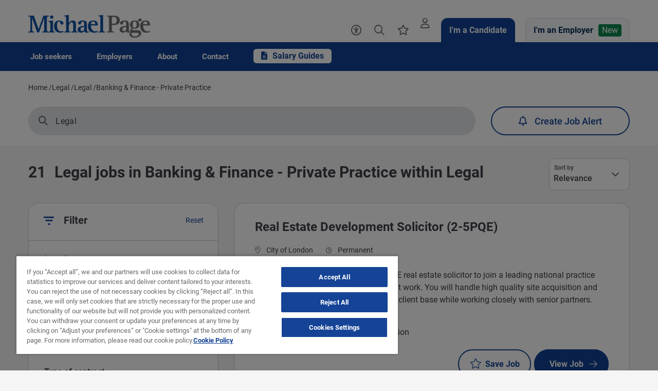

--- FILE ---
content_type: text/html; charset=UTF-8
request_url: https://www.michaelpage.co.uk/jobs/legal/legal/banking-finance-private-practice
body_size: 28944
content:
<!DOCTYPE html><html lang="en" dir="ltr" prefix="content: http://purl.org/rss/1.0/modules/content/ dc: http://purl.org/dc/terms/ foaf: http://xmlns.com/foaf/0.1/ og: http://ogp.me/ns# rdfs: http://www.w3.org/2000/01/rdf-schema# schema: http://schema.org/ sioc: http://rdfs.org/sioc/ns# sioct: http://rdfs.org/sioc/types# skos: http://www.w3.org/2004/02/skos/core# xsd: http://www.w3.org/2001/XMLSchema# "><head><link rel="preload" as="script" href="https://cdn.optimizely.com/js/26020942123.js" /><link rel="preconnect" href="//logx.optimizely.com" /><script type="text/javascript" src="https://cdn.optimizely.com/js/26020942123.js"></script><script type="text/javascript" data-name="one-trust" src="https://cdn-ukwest.onetrust.com/consent/43c890ea-1594-4013-909b-30b673b4bc60/OtAutoBlock.js"></script><meta charset="utf-8" /><script src="/sites/michaelpage.co.uk/files/google_tag/michaelpage_gtm/google_tag.script.js?t97llf" defer></script><meta name="description" content="Search for Legal jobs in Banking &amp;amp; Finance - Private Practice within Legal at some of the world&#039;s top companies using the UK&#039;s leading recruitment consultancy." /><link rel="canonical" href="https://www.michaelpage.co.uk/jobs/legal/legal/banking-finance-private-practice" /><meta property="og:site_name" content="Michael Page" /><meta property="og:type" content="website" /><meta property="og:url" content="https://www.michaelpage.co.uk/jobs/legal/legal/banking-finance-private-practice" /><meta property="og:title" content="Legal jobs in Banking &amp;amp; Finance - Private Practice within Legal | Michael Page" /><meta property="og:image" content="https://www.michaelpage.co.uk/sites/michaelpage.co.uk/files/2021-04/MP%20sharelogo.png" /><meta name="facebook-domain-verification" content="tvfaslp7q0jkbdwcq81aim8a6leplf" /><meta name="google-site-verification" content="NkPwxLZGPEGesMmrNVoyuBZPL4lajvfBWy1cgxqVCgw" /><meta name="MobileOptimized" content="width" /><meta name="HandheldFriendly" content="true" /><meta name="viewport" content="width=device-width, initial-scale=1.0" /><meta http-equiv="X-UA-Compatible" content="IE=edge,chrome=1" /><script type="text/javascript">var thunderheadDataLayer = {"search_query":{"search":"","location":"","sector":"IS017002","industry":"","contract":"","salary":"","salaryCurrency":""},"results":[{"search":"Real%20Estate%20Development%20Solicitor%20%282-5PQE%29","location":"39551","sector":"IS017000","industry":"IS0001","contract":"permanent","salary":"","salaryCurrency":""},{"search":"Financial%20Services%20Regulatory%20Solicitor%20%282-5%20PQE%29","location":"39550","sector":"IS017000","industry":"IS0001","contract":"permanent","salary":250000,"salaryCurrency":"GBP"},{"search":"Restructuring%20and%20Bankruptcy%20Solicitor%20%283%20-%205%20PQE%29","location":"39551","sector":"IS017000","industry":"IS0001","contract":"permanent","salary":150000,"salaryCurrency":"GBP"},{"search":"Leveraged%20Finance%20Solicitor%20%282-5%20PQE%29","location":"39550","sector":"IS017000","industry":"IS0001","contract":"permanent","salary":250000,"salaryCurrency":"GBP"},{"search":"Hedge%20Funds%20Solicitor","location":"39550","sector":"IS017000","industry":"IS0001","contract":"permanent","salary":"","salaryCurrency":""}]}</script><script type="text/javascript">!function(){
var appUrl = "https://app.formbricks.com";
var environmentId = "cmcymjeqm57a1x401o4nkd5vg";
var t=document.createElement("script");t.type="text/javascript",t.async=!0,t.src=appUrl+"/js/formbricks.umd.cjs",t.onload=function(){window.formbricks?window.formbricks.setup({environmentId:environmentId,appUrl:appUrl}):console.error("Formbricks library failed to load properly. The formbricks object is not available.");};var e=document.getElementsByTagName("script")[0];e.parentNode.insertBefore(t,e)}();</script><link rel="icon" type="image/vnd.microsoft.icon" href="/themes/custom/mp_theme/favicon.ico" /><meta name="format-detection" content="telephone=no"><title>Legal jobs in Banking &amp; Finance - Private Practice within Legal | Michael Page</title><link rel="preload" href="/themes/custom/mp_theme/fonts/roboto/roboto-v20-latin-700.woff2" as="font" type="font/woff2" crossorigin="anonymous"><link rel="preload" href="/themes/custom/mp_theme/fonts/roboto/roboto-v20-latin-regular.woff2" as="font" type="font/woff2" crossorigin="anonymous"><link rel="preload" href="/themes/custom/mp_theme/fonts/roboto/roboto-v20-latin-500.woff2" as="font" type="font/woff2" crossorigin="anonymous"><link rel="preload" href="/themes/custom/mp_theme/fonts/fa-fonts/fa-light-300.woff2" as="font" type="font/woff2" crossorigin="anonymous"><link rel="preload" href="/themes/custom/mp_theme/fonts/fa-fonts/fa-regular-400.woff2" as="font" type="font/woff2" crossorigin="anonymous"><link rel="preload" href="/themes/custom/mp_theme/fonts/fa-fonts/fa-solid-900.woff2" as="font" type="font/woff2" crossorigin="anonymous"><link rel="preload" href="/themes/custom/mp_theme/images/chevronright.svg" as="image" type="image/svg+xml"><link rel="preload" href="/themes/custom/mp_theme/images/chevronleft.svg" as="image" type="image/svg+xml"><link rel="preload" href="/themes/custom/mp_theme/images/Dropdown.svg" as="image" type="image/svg+xml"><link rel="preload" href="/themes/custom/mp_theme/images/location_icon.svg" as="image" type="image/svg+xml"><link rel="preload" href="/themes/custom/mp_theme/images/keyword_icon.svg" as="image" type="image/svg+xml"><link rel="preload" href="/themes/custom/mp_theme/images/pwa-ios-share.svg" as="image" type="image/svg+xml"><link rel="preload" href="/themes/custom/mp_theme/images/pwa-ios-a2hs.svg" as="image" type="image/svg+xml"><link rel="dns-prefetch" href="https://eu2.thunderhead.com"><link rel="dns-prefetch" href="https://www.google-analytics.com"><link rel="dns-prefetch" href="https://static.hotjar.com"><link rel="dns-prefetch" href="https://www.googletagmanager.com"><link rel="stylesheet" media="all" href="/core/assets/vendor/jquery.ui/themes/base/core.css?t97llf" /><link rel="stylesheet" media="all" href="/core/assets/vendor/jquery.ui/themes/base/autocomplete.css?t97llf" /><link rel="stylesheet" media="all" href="/core/assets/vendor/jquery.ui/themes/base/menu.css?t97llf" /><link rel="stylesheet" media="all" href="/core/assets/vendor/jquery.ui/themes/base/controlgroup.css?t97llf" /><link rel="stylesheet" media="all" href="/core/assets/vendor/jquery.ui/themes/base/checkboxradio.css?t97llf" /><link rel="stylesheet" media="all" href="/core/assets/vendor/jquery.ui/themes/base/resizable.css?t97llf" /><link rel="stylesheet" media="all" href="/core/assets/vendor/jquery.ui/themes/base/button.css?t97llf" /><link rel="stylesheet" media="all" href="/core/assets/vendor/jquery.ui/themes/base/dialog.css?t97llf" /><link rel="stylesheet" media="all" href="/themes/contrib/stable/css/system/components/progress.module.css?t97llf" /><link rel="stylesheet" media="all" href="/themes/contrib/stable/css/system/components/ajax-progress.module.css?t97llf" /><link rel="stylesheet" media="all" href="/themes/contrib/stable/css/system/components/autocomplete-loading.module.css?t97llf" /><link rel="stylesheet" media="all" href="/modules/contrib/blazy/css/blazy.css?t97llf" /><link rel="stylesheet" media="all" href="/modules/contrib/formtips/css/formtips.css?t97llf" /><link rel="stylesheet" media="all" href="/modules/custom/mp_microsites/modules/mp_quiz/css/quiz.css?t97llf" /><link rel="stylesheet" media="all" href="/core/modules/ckeditor5/css/ckeditor5.dialog.fix.css?t97llf" /><link rel="stylesheet" media="all" href="/libraries/select2/dist/css/select2.min.css?t97llf" /><link rel="stylesheet" media="all" href="/themes/contrib/stable/css/views/views.module.css?t97llf" /><link rel="stylesheet" media="all" href="/modules/contrib/eu_cookie_compliance/css/eu_cookie_compliance.css?t97llf" /><link rel="stylesheet" media="all" href="/core/assets/vendor/jquery.ui/themes/base/theme.css?t97llf" /><link rel="stylesheet" media="all" href="/modules/contrib/facets/css/hierarchical.css?t97llf" /><link rel="stylesheet" media="all" href="/modules/contrib/quiz/css/quiz.css?t97llf" /><link rel="stylesheet" media="all" href="/themes/contrib/stable/css/core/assets/vendor/normalize-css/normalize.css?t97llf" /><link rel="stylesheet" media="all" href="/themes/contrib/stable/css/core/normalize-fixes.css?t97llf" /><link rel="stylesheet" media="all" href="/themes/custom/mp_theme/css/layout.css?t97llf" /><link rel="stylesheet" media="all" href="/themes/custom/mp_theme/css/style.css?t97llf" /><link rel="stylesheet" media="all" href="/themes/custom/mp_theme/css/client-area.css?t97llf" /><link rel="stylesheet" media="all" href="/themes/custom/mp_theme/css/management-advice.css?t97llf" /><link rel="stylesheet" media="all" href="/themes/custom/mp_theme/css/font-awesome.min.css?t97llf" /><link rel="stylesheet" media="all" href="/themes/custom/mp_theme/css/roboto.css?t97llf" /><link rel="stylesheet" media="all" defer href="/themes/custom/mp_theme/css/swiper.min.css?t97llf" /><link rel="stylesheet" media="all" href="/themes/custom/mp_theme/css/job-listing.css?t97llf" /><link rel="stylesheet" media="all" href="/themes/custom/mp_theme/css/quiz.css?t97llf" /></head><body class="page-new-menu page-jobs-legal-legal-banking-finance-private-practice section-jobs site-name-MP_GB i18n-en single-language desktop-with-header-scroll role--anonymous sidebar-first one-sidebar mp-new-job-detail-variant-1"> <noscript><iframe src="https://www.googletagmanager.com/ns.html?id=GTM-MNFFC2" height="0" width="0" style="display:none;visibility:hidden" title="Google Tag Manager technical content" tabindex="-1" aria-hidden="true"></iframe></noscript><div class="dialog-off-canvas-main-canvas" data-off-canvas-main-canvas><div class='layout-container page' id="page-wrapper"><div id="skip" tabindex="-1"> <a href="#content"> Skip to content </a></div><div id="smart-banner-region"></div><div class="header-wrapper" id="header"> <header class="content-header clearfix"><div class="overlay"></div><div class="container"> <a href="javascript:void(0);" aria-label="mobile-menu" class="mobile-menu "> <i class="fal fa-bars" aria-hidden="true"></i> <span class="hide-element">Mobile Menu</span> </a><div class="logo-container"> <a href="/" rel="home"> <img width="245" height="45" src="/themes/custom/mp_theme/logo.png" alt="Michael Page - Jobs and recruitment agency in UK, link to home page" /> </a></div><div id="header-region"><div class="active-lang dropdown"> <a href="#" class="active-text"> English </a></div><div class="region-wrapper region-header"><div id="block-reciteme" class="header-links 811c8b73-33bf-47df-9760-d58b38ab7ae1 block--text block-block-content block block-reciteme" data-block-plugin-id="block_content:811c8b73-33bf-47df-9760-d58b38ab7ae1"><div class="text__body"><div class="reciteme" style="cursor:pointer;"><button aria-label="Accessibility Tools" id="accessibilitytool"><i class="fal fa-universal-access"></i><span class="text" style="margin: 5px;" role="button">Accessibility Tools</span></button></div><style type="text/css">#block-reciteme button,
#block-recitemeblock
button, .block-reciteme button
{ padding: 0;
}
@media screen and (max-width: 767px) {
#block-reciteme button,
#block-recitemeblock
button, .block-reciteme
button { height: auto;
width: auto; min-width:
auto; margin-top: 5px;
}
}
.phishing-banner {
display: block !important;
background-color: #000;
}
.header-wrapper ~ .phishing-banner {
margin-top: 60px;
margin-bottom: -56px;
}
@media only screen and (min-width: 768px){
.header-wrapper ~ .phishing-banner {
margin-top: 108px;
margin-bottom: -106px;
}
}
.recite-tooltip .recite-tooltip-content button {
min-width: 0;
margin-top: 0;
}
.recite-userguide-nav-button,
.recite-tooltip .recite-tooltip-content button {
min-width: 0;
margin-top: 0;
}
</style></div></div><div id="block-headerblock" data-block-plugin-id="mp_homepage_block" class="block-mp-homepage block block-headerblock"><div class="header-links"><div class="job-search "> <button class="job-search-icon" aria-label="Job search"> <span class='text'>Job Search</span> </button></div><div class="saved-jobs "> <a href="/mypage/saved-jobs" aria-label="Save jobs"> <span class="saved-job-aria-label">Save jobs, 0 currently saved jobs</span> <span class="saved-jobs-count " aria-hidden="true"> 0 </span> <span class='text' aria-hidden="true">Save jobs</span> </a></div><div class="user-links"> <a class="user_login" href="https://www.michaelpage.co.uk/mypage" aria-label="Register / Sign in"> <span class='text'>Register / Sign in</span> </a></div></div></div><div class="th-anon-job-alert block-mp-personalisation block block-thanonymousjobalertblock" data-drupal-selector="th-anon-job-alert" id="block-thanonymousjobalertblock" data-block-plugin-id="th_anony_jobalert_block"><form action="/jobs/legal/legal/banking-finance-private-practice" method="post" id="th-anon-job-alert" accept-charset="UTF-8"> <a href="/job_alert-anon?thunderhead-alert=1" aria-label="Create job alert" tabindex="-1" class="use-ajax create-job-alert" rel="nofollow" data-drupal-selector="edit-modal" id="edit-modal"></a><input class="th-anon-ja-submit visually-hidden button js-form-submit form-submit is-disabled" data-drupal-selector="th-anon-ja-submit" disabled="disabled" type="submit" id="th-anon-ja-submit" name="op" value="Submit" role="button" /><input autocomplete="off" data-drupal-selector="form-bmk4di2l-9qoaejzdejqtkvn7-wfqrkxajmr9056aom" type="hidden" name="form_build_id" value="form-bMk4dI2L-9QOAejZdEJQtKvn7_WfQRKxAJmr9056AOM" /><input data-drupal-selector="edit-th-anon-job-alert" type="hidden" name="form_id" value="th_anon_job_alert" /></form></div><div class="block--client-area-menu-cta"><div class="client_area_menu_cta__link"> <a id="candidate-area-cta" href="/">I&#039;m a Candidate </a></div></div><div class="block--client-area-menu-cta"><div class="client_area_menu_cta__link"> <a id="client-area-cta" href="/recruitment-expertise">I&#039;m an Employer<div class="client_area_menu_cta__title">New</div> </a></div></div></div></div></div> </header></div><div class="menu-overlay"></div><div class="native_mobile"></div><div class="search-overlay-bg"></div><div id="main" class="main-content"> <nav id="navigation-wrapper" class=ng-navigation-wrapper><div class="container"><div id="block-headerblock" data-block-plugin-id="mp_homepage_block" class="block-mp-homepage block block-headerblock"><div class="header-links"><div class="job-search "> <button class="job-search-icon" aria-label="Job search"> <span class='text'>Job Search</span> </button></div><div class="saved-jobs "> <a href="/mypage/saved-jobs" aria-label="Save jobs"> <span class="saved-job-aria-label">Save jobs, 0 currently saved jobs</span> <span class="saved-jobs-count " aria-hidden="true"> 0 </span> <span class='text' aria-hidden="true">Save jobs</span> </a></div><div class="user-links"> <a class="user_login" href="https://www.michaelpage.co.uk/mypage" aria-label="Register / Sign in"> <span class='text'>Register / Sign in</span> </a></div></div></div><div class="region-wrapper region-navigation"> <nav role="navigation" aria-labelledby="block-ngmainnavigation-menu" id="block-ngmainnavigation" data-block-plugin-id="menu_block:ng-main-navigation" class="ng-main-navigation block block-menu navigation menu--ng-main-navigation"><h4 class="visually-hidden" id="block-ngmainnavigation-menu" role="button">NG Main Navigation</h4><div class="menu-contents"><div class="menu-primary-menu"><ul data-region="navigation" class="accordion-wrapper"><li class="primary-menu-level-0 accordion-content-wrapper"><div id="primary-nav-1" aria-controls="primary-nav-1-links" class="accordion-toggle accordion-mobile-only"> <a href="javascript:void(0);" aria-expanded="false" role="button" class="top-main-menu">Job seekers</a> <span class="show-second-level plus-icon" aria-expanded="false" role="button" aria-label="More options about Job seekers"></span></div><div role="region" id="primary-nav-1-links" aria-labelledby="primary-nav-1" class="accordion-content"><div class="primary-nav-wrapper"><h3 class="main-menu-title"> <i class="far fas fa-arrow-left"></i> Job seekers</h3><div class="nav-intro-wrapper"><div class="ng-main-navigation__intro-image"> <img src="/sites/michaelpage.co.uk/files/2022-09/T_1018_Images_SearchForVacancies_1%20%281%29.jpg" width="600" height="314" alt="Two people sitting together, smiling while looking at a laptop, as they search for job vacancies" loading="lazy" typeof="foaf:Image" /></div><div class="ng-main-navigation__intro-heading-text">Start your search here</div><div class="ng-main-navigation__intro-body"><p>Browse our jobs and apply for your next role.</p></div><div class="ng-main-navigation__intro-cta"><a href="/job-search">Our live roles</a></div></div><div class="menu-wrapper"><div class="menu-contain"><ul class="primary-menu-child-wrapper"><li class="menu-tab primary-menu-level-1 child-items"><div class="accordion-toggle accordion-mobile-only"> <a href="/job-search" class="menu-tab primary-menu-level-1 child-items" id="menu-name--find-a-job" data-drupal-link-system-path="node/789"> Find a job<span class="circle"></span> </a> <span class="show-third-level plus-icon" aria-expanded="false" role="button" aria-label="More options about Find a job"></span></div><div role="region" class="accordion-content-1"><ul class="secondary-menu-child-wrapper"><li class="primary-menu-level-2"><div class="accordion-toggle accordion-mobile-only"> <span title="" id="menu-name--job-search" name="" rel="" class="primary-menu-level-2" target="" accesskey="">Job search</span> <span class="show-fourth-level plus-icon" aria-expanded="false" role="button" aria-label="More options about Job search"></span></div><div role="region" class="accordion-content-2"><ul><li class="primary-menu-level-3"> <a href="/job-search" title="" id="menu-name--search-for-a-job" name="" rel="" target="" accesskey="" class="primary-menu-level-3" data-drupal-link-system-path="node/789">Search for a job</a></li><li class="primary-menu-level-3"> <a href="/submit-your-cv" title="" id="menu-name--submit-your-cv" name="" rel="" target="" accesskey="" class="primary-menu-level-3" data-drupal-link-system-path="submit-your-cv">Submit your CV</a></li><li class="primary-menu-level-3"> <a href="/featured-clients" title="" id="menu-name--featured-employers" name="" rel="" target="" accesskey="" class="primary-menu-level-3" data-drupal-link-system-path="featured-clients">Featured employers</a></li><li class="primary-menu-level-3"> <a href="https://www.michaelpage.co.uk/jobs?contract=temp" title="" id="menu-name--search-for-a-temp-role" name="" rel="" class="primary-menu-level-3" target="" accesskey="">Search for a temp role</a></li></ul></li><li class="primary-menu-level-2"><div class="accordion-toggle accordion-mobile-only"> <span title="" id="menu-name--tools" name="" rel="" class="primary-menu-level-2" target="" accesskey="">Tools</span> <span class="show-fourth-level plus-icon" aria-expanded="false" role="button" aria-label="More options about Tools"></span></div><div role="region" class="accordion-content-2"><ul><li class="primary-menu-level-3" style="color:rgb(241, 161, 33);"> <a href="https://www.michaelpage.co.uk/job-match" title="" id="menu-name--job-match" name="" rel="" class="primary-menu-level-3" style="color:rgb(241, 161, 33);" target="" accesskey="">Job match</a></li><li class="primary-menu-level-3"> <a href="https://www.michaelpage.co.uk/job-applicant-toolkit/" title="" id="menu-name--download-your-free-job-applicant-toolkit" name="" rel="" class="primary-menu-level-3" target="" accesskey="">Download your free Job Applicant Toolkit</a></li><li class="primary-menu-level-3"> <a href="/salary-comparison-tool" title="" id="menu-name--salary-comparison-tool" name="" rel="" target="" accesskey="" class="primary-menu-level-3" data-drupal-link-system-path="salary-comparison-tool">Salary comparison tool</a></li><li class="primary-menu-level-3"> <a href="/quiz/steer-career" title="" id="menu-name--take-our-quiz-steer-your-career" name="" rel="" target="" accesskey="" class="primary-menu-level-3" data-drupal-link-system-path="quiz/16">Take our quiz: Steer your career</a></li><li class="primary-menu-level-3"> <a href="/talenttrends/overview" class="primary-menu-level-3" id="menu-name--talent-trends-interactive-tool" data-drupal-link-system-path="talenttrends/overview">Talent Trends: Interactive Tool</a></li></ul></li></ul></div></li><li class="menu-tab primary-menu-level-1 child-items"><div class="accordion-toggle accordion-mobile-only"> <a href="https://www.michaelpage.co.uk/advice/career-advice" class="menu-tab primary-menu-level-1 child-items" id="menu-name--advice"> Advice<span class="circle"></span> </a> <span class="show-third-level plus-icon" aria-expanded="false" role="button" aria-label="More options about Advice"></span></div><div role="region" class="accordion-content-1"><ul class="secondary-menu-child-wrapper"><li class="primary-menu-level-2"><div class="accordion-toggle accordion-mobile-only"> <span title="" id="menu-name--career-advice" name="" rel="" class="primary-menu-level-2" target="" accesskey="">Career advice</span> <span class="show-fourth-level plus-icon" aria-expanded="false" role="button" aria-label="More options about Career advice"></span></div><div role="region" class="accordion-content-2"><ul><li class="primary-menu-level-3"> <a href="/advice/career-advice/cover-letter-and-cv-advice" class="primary-menu-level-3" id="menu-name--cover-letter-and-cv-advice" data-drupal-link-system-path="taxonomy/term/1266">Cover letter and CV advice</a></li><li class="primary-menu-level-3"> <a href="/advice/career-advice/job-interview-tips" class="primary-menu-level-3" id="menu-name--job-interview-tips" data-drupal-link-system-path="taxonomy/term/1271">Job interview tips</a></li><li class="primary-menu-level-3"> <a href="/advice/career-advice/growing-your-career" class="primary-menu-level-3" id="menu-name--growing-your-career" data-drupal-link-system-path="taxonomy/term/1276">Growing your career</a></li><li class="primary-menu-level-3"> <a href="/podcasts" class="primary-menu-level-3" id="menu-name--career-chats-podcast" data-drupal-link-system-path="node/12416">Career Chats - Podcast</a></li><li class="more-item-link primary-menu-level-3"> <a href="/advice/career-advice" title="" id="menu-name--see-all-career-advice-categories" name="" rel="" class="more-item-link primary-menu-level-3" target="" accesskey="" data-drupal-link-system-path="taxonomy/term/1251">See all career advice categories</a></li></ul></li><li class="primary-menu-level-2"><div class="accordion-toggle accordion-mobile-only"> <span title="" id="menu-name--salary-skills-centre" name="" rel="" class="primary-menu-level-2" target="" accesskey="">Salary &amp; skills centre</span> <span class="show-fourth-level plus-icon" aria-expanded="false" role="button" aria-label="More options about Salary &amp; skills centre"></span></div><div role="region" class="accordion-content-2"><ul><li class="primary-menu-level-3"> <a href="https://www.michaelpage.co.uk/salary-guides" class="primary-menu-level-3" id="menu-name--salary-guides">Salary guides</a></li><li class="primary-menu-level-3"> <a href="/skills-checker" class="primary-menu-level-3" id="menu-name--skills-checker">Skills Checker</a></li></ul></li></ul></div></li><li class="menu-tab primary-menu-level-1 child-items"><div class="accordion-toggle accordion-mobile-only"> <a href="/job-alert-tool" class="menu-tab primary-menu-level-1 child-items" id="menu-name--job-alert" data-drupal-link-system-path="node/8246081"> Job Alert<span class="circle"></span> </a> <span class="show-third-level plus-icon" aria-expanded="false" role="button" aria-label="More options about Job Alert"></span></div><div role="region" class="accordion-content-1"><ul class="secondary-menu-child-wrapper"><li class="primary-menu-level-2"><div class="accordion-toggle accordion-mobile-only"> <span class="primary-menu-level-2" id="menu-name--job-alert--2">Job Alert</span> <span class="show-fourth-level plus-icon" aria-expanded="false" role="button" aria-label="More options about Job Alert"></span></div><div role="region" class="accordion-content-2"><ul><li class="primary-menu-level-3"> <a href="/job-alert-tool" class="primary-menu-level-3" id="menu-name--job-alert-tool" data-drupal-link-system-path="node/8246081">Job Alert Tool</a></li></ul></li></ul></div></li></ul></div></div></div></div></li><li class="primary-menu-level-0 accordion-content-wrapper"><div id="primary-nav-2" aria-controls="primary-nav-2-links" class="accordion-toggle accordion-mobile-only"> <a href="javascript:void(0);" aria-expanded="false" role="button" class="top-main-menu">Employers</a> <span class="show-second-level plus-icon" aria-expanded="false" role="button" aria-label="More options about Employers"></span></div><div role="region" id="primary-nav-2-links" aria-labelledby="primary-nav-2" class="accordion-content"><div class="primary-nav-wrapper"><h3 class="main-menu-title"> <i class="far fas fa-arrow-left"></i> Employers</h3><div class="nav-intro-wrapper"><div class="ng-main-navigation__intro-image"> <img src="/sites/michaelpage.co.uk/files/2022-09/T_1018_Images_RequestACallBack_2%20%281%29.jpg" width="600" height="314" alt="A woman holding a laptop while a man in formal clothes looks at her, as they discuss requesting a call back" loading="lazy" typeof="foaf:Image" /></div><div class="ng-main-navigation__intro-heading-text">The right candidate is just a few clicks away</div><div class="ng-main-navigation__intro-body"><p>Reach out to us or discover some great insights that could help you fill your next vacancy.</p></div><div class="ng-main-navigation__intro-cta"><a href="/request-call-back">Request a call back</a></div></div><div class="menu-wrapper"><div class="menu-contain"><ul class="primary-menu-child-wrapper"><li class="menu-tab primary-menu-level-1 child-items"><div class="accordion-toggle accordion-mobile-only"> <a href="/request-a-call-back" title="" id="menu-name--fill-a-vacancy" name="" rel="" class="menu-tab primary-menu-level-1 child-items" target="" accesskey=""> Fill a vacancy<span class="circle"></span> </a> <span class="show-third-level plus-icon" aria-expanded="false" role="button" aria-label="More options about Fill a vacancy"></span></div><div role="region" class="accordion-content-1"><ul class="secondary-menu-child-wrapper"><li class="primary-menu-level-2"><div class="accordion-toggle accordion-mobile-only"> <span title="" id="menu-name--find-candidates" name="" rel="" class="primary-menu-level-2" target="" accesskey="">Find candidates</span> <span class="show-fourth-level plus-icon" aria-expanded="false" role="button" aria-label="More options about Find candidates"></span></div><div role="region" class="accordion-content-2"><ul><li class="primary-menu-level-3"> <a href="/submit-job-spec" title="" id="menu-name--submit-a-job-spec" name="" rel="" target="" accesskey="" class="primary-menu-level-3" data-drupal-link-system-path="node/3856536">Submit a job spec</a></li><li class="primary-menu-level-3"> <a href="/request-call-back" title="" id="menu-name--request-a-call-back" name="" rel="" target="" accesskey="" class="primary-menu-level-3" data-drupal-link-system-path="node/3856366">Request a call back</a></li></ul></li><li class="primary-menu-level-2"><div class="accordion-toggle accordion-mobile-only"> <span class="primary-menu-level-2" id="menu-name--our-expertise">Our expertise</span> <span class="show-fourth-level plus-icon" aria-expanded="false" role="button" aria-label="More options about Our expertise"></span></div><div role="region" class="accordion-content-2"><ul><li class="primary-menu-level-3"> <a href="https://www.michaelpage.co.uk/recruitment-expertise/banking-financial-services" class="primary-menu-level-3" id="menu-name--finance">Finance</a></li><li class="primary-menu-level-3"> <a href="/recruitment-expertise/marketing-agency" class="primary-menu-level-3" id="menu-name--marketing-digital" data-drupal-link-system-path="node/8672261">Marketing &amp; Digital</a></li><li class="primary-menu-level-3"> <a href="https://www.michaelpage.co.uk/recruitment-expertise/engineering-manufacturing" class="primary-menu-level-3" id="menu-name--engineering-manufacturing">Engineering &amp; Manufacturing</a></li><li class="primary-menu-level-3"> <a href="/recruitment-expertise/human-resources" class="primary-menu-level-3" id="menu-name--hr" data-drupal-link-system-path="node/8655561">HR</a></li><li class="primary-menu-level-3"> <a href="https://www.michaelpage.co.uk/recruitment-expertise/technology" class="primary-menu-level-3" id="menu-name--technology">Technology</a></li><li class="more-item-link primary-menu-level-3"> <a href="https://www.michaelpage.co.uk/recruitment-expertise" class="more-item-link primary-menu-level-3" id="menu-name--see-all-sectors">See all sectors</a></li></ul></li></ul></div></li><li class="menu-tab primary-menu-level-1 child-items"><div class="accordion-toggle accordion-mobile-only"> <a href="https://www.michaelpage.co.uk/recruitment-expertise/advice/management-advice" class="menu-tab primary-menu-level-1 child-items" id="menu-name--advice--2"> Advice<span class="circle"></span> </a> <span class="show-third-level plus-icon" aria-expanded="false" role="button" aria-label="More options about Advice"></span></div><div role="region" class="accordion-content-1"><ul class="secondary-menu-child-wrapper"><li class="menu-header primary-menu-level-2"><div class="accordion-toggle accordion-mobile-only"> <span title="" id="menu-name--management-advice" name="" rel="" class="menu-header primary-menu-level-2" target="" accesskey="">Management advice</span> <span class="show-fourth-level plus-icon" aria-expanded="false" role="button" aria-label="More options about Management advice"></span></div><div role="region" class="accordion-content-2"><ul><li class="primary-menu-level-3"> <a href="https://www.michaelpage.co.uk/recruitment-expertise/advice/management-advice/attraction-and-recruitment" class="primary-menu-level-3" id="menu-name--attraction-and-recruitment">Attraction and recruitment</a></li><li class="primary-menu-level-3"> <a href="https://www.michaelpage.co.uk/recruitment-expertise/advice/management-advice/development-and-retention" class="primary-menu-level-3" id="menu-name--development-and-retention">Development and retention</a></li><li class="primary-menu-level-3"> <a href="https://www.michaelpage.co.uk/recruitment-expertise/advice/management-advice/diversity-and-inclusion-centre" class="primary-menu-level-3" id="menu-name--diversity-and-inclusion-centre">Diversity and Inclusion Centre</a></li><li class="more-item-link primary-menu-level-3"> <a href="https://www.michaelpage.co.uk/recruitment-expertise/advice/management-advice" class="more-item-link primary-menu-level-3" id="menu-name--see-all-management-advice-categories">See all management advice categories</a></li></ul></li><li class="menu-header primary-menu-level-2"><div class="accordion-toggle accordion-mobile-only"> <span title="" id="menu-name--insights" name="" rel="" class="menu-header primary-menu-level-2" target="" accesskey="">Insights</span> <span class="show-fourth-level plus-icon" aria-expanded="false" role="button" aria-label="More options about Insights"></span></div><div role="region" class="accordion-content-2"><ul><li class="primary-menu-level-3"> <a href="https://www.michaelpage.co.uk/salary-guides" class="primary-menu-level-3" id="menu-name--salary-guides--2">Salary Guides</a></li><li class="primary-menu-level-3"> <a href="https://www.michaelpage.co.uk/recruitment-expertise/advice/thought-leadership" class="primary-menu-level-3" id="menu-name--webinars-events">Webinars &amp; events</a></li><li class="primary-menu-level-3"> <a href="/talent-trends" class="primary-menu-level-3" id="menu-name--talent-trends-" data-drupal-link-system-path="node/7888551">Talent Trends </a></li></ul></li></ul></div></li><li class="menu-tab primary-menu-level-1 child-items"><div class="accordion-toggle accordion-mobile-only"> <a href="/recruitment-expertise" class="menu-tab primary-menu-level-1 child-items" id="menu-name--why-michael-page" data-drupal-link-system-path="node/8479116"> Why Michael Page?<span class="circle"></span> </a> <span class="show-third-level plus-icon" aria-expanded="false" role="button" aria-label="More options about Why Michael Page?"></span></div><div role="region" class="accordion-content-1"><ul class="secondary-menu-child-wrapper"><li class="primary-menu-level-2"><div class="accordion-toggle accordion-mobile-only"> <span title="" id="menu-name--our-recruitment-partner" name="" rel="" class="primary-menu-level-2" target="" accesskey="">Our recruitment partner</span> <span class="show-fourth-level plus-icon" aria-expanded="false" role="button" aria-label="More options about Our recruitment partner"></span></div><div role="region" class="accordion-content-2"><ul><li class="primary-menu-level-3"> <a href="/recruitment-expertise/advertising-candidate-attraction" class="primary-menu-level-3" id="menu-name--advertising-for-candidate-attraction" data-drupal-link-system-path="node/4854186">Advertising for candidate attraction</a></li><li class="primary-menu-level-3"> <a href="https://www.michaelpage.co.uk/recruitment-expertise/client-success-stories" class="primary-menu-level-3" id="menu-name--client-success-stories">Client success stories</a></li></ul></li></ul></div></li></ul></div></div></div></div></li><li class="primary-menu-level-0 accordion-content-wrapper"><div id="primary-nav-3" aria-controls="primary-nav-3-links" class="accordion-toggle accordion-mobile-only"> <a href="javascript:void(0);" aria-expanded="false" role="button" class="top-main-menu">About</a> <span class="show-second-level plus-icon" aria-expanded="false" role="button" aria-label="More options about About"></span></div><div role="region" id="primary-nav-3-links" aria-labelledby="primary-nav-3" class="accordion-content"><div class="primary-nav-wrapper"><h3 class="main-menu-title"> <i class="far fas fa-arrow-left"></i> About</h3><div class="nav-intro-wrapper"><div class="ng-main-navigation__intro-image"> <img src="/sites/michaelpage.co.uk/files/2022-09/T_1018_Images_WorkForUs_4.jpg" width="600" height="314" alt="Two people facing each other, engaged in a discussion about applying for a job." loading="lazy" typeof="foaf:Image" /></div><div class="ng-main-navigation__intro-heading-text">Start your career with us</div><div class="ng-main-navigation__intro-body"><p>PageGroup changes lives for people through creating opportunity to reach potential.</p></div><div class="ng-main-navigation__intro-cta"><a href="https://www.michaelpage.co.uk/recruitment-jobs/apply-now">Apply now</a></div></div><div class="menu-wrapper"><div class="menu-contain"><ul class="primary-menu-child-wrapper"><li class="menu-tab primary-menu-level-1 child-items"><div class="accordion-toggle accordion-mobile-only"> <a href="/about-us" title="" id="menu-name--about-us" name="" rel="" class="menu-tab primary-menu-level-1 child-items" target="" accesskey="" data-drupal-link-system-path="node/4843321"> About us<span class="circle"></span> </a> <span class="show-third-level plus-icon" aria-expanded="false" role="button" aria-label="More options about About us"></span></div><div role="region" class="accordion-content-1"><ul class="secondary-menu-child-wrapper"><li class="primary-menu-level-2"><div class="accordion-toggle accordion-mobile-only"> <span title="" id="menu-name--about-us--2" name="" rel="" class="primary-menu-level-2" target="" accesskey="">About us</span> <span class="show-fourth-level plus-icon" aria-expanded="false" role="button" aria-label="More options about About us"></span></div><div role="region" class="accordion-content-2"><ul><li class="primary-menu-level-3"> <a href="https://www.michaelpage.co.uk/about-us" title="" id="menu-name--about-michael-page" name="" rel="" class="primary-menu-level-3" target="" accesskey="">About Michael Page</a></li><li class="primary-menu-level-3"> <a href="https://www.michaelpage.co.uk/about-us/diversity-equity-inclusion" class="primary-menu-level-3" id="menu-name--diversity-equity-inclusion">Diversity, Equity &amp; Inclusion</a></li></ul></li><li class="primary-menu-level-2"><div class="accordion-toggle accordion-mobile-only"> <span class="primary-menu-level-2" id="menu-name--consultancy-advisory-services">Consultancy &amp; Advisory services</span> <span class="show-fourth-level plus-icon" aria-expanded="false" role="button" aria-label="More options about Consultancy &amp; Advisory services"></span></div><div role="region" class="accordion-content-2"><ul><li class="primary-menu-level-3"> <a href="/consulting" class="primary-menu-level-3" id="menu-name--michael-page-consulting" data-drupal-link-system-path="node/8186701">Michael Page Consulting</a></li></ul></li></ul></div></li><li class="menu-tab primary-menu-level-1 child-items"><div class="accordion-toggle accordion-mobile-only"> <a href="/recruitment-jobs" title="" id="menu-name--work-for-us" name="" rel="" class="menu-tab primary-menu-level-1 child-items" target="" accesskey="" data-drupal-link-system-path="node/12296"> Work for us<span class="circle"></span> </a> <span class="show-third-level plus-icon" aria-expanded="false" role="button" aria-label="More options about Work for us"></span></div><div role="region" class="accordion-content-1"><ul class="secondary-menu-child-wrapper"><li class="primary-menu-level-2"><div class="accordion-toggle accordion-mobile-only"> <span title="" id="menu-name--work-at-michael-page" name="" rel="" class="primary-menu-level-2" target="" accesskey="">Work at Michael Page</span> <span class="show-fourth-level plus-icon" aria-expanded="false" role="button" aria-label="More options about Work at Michael Page"></span></div><div role="region" class="accordion-content-2"><ul><li class="primary-menu-level-3"> <a href="/recruitment-jobs/why-choose-us" class="primary-menu-level-3" id="menu-name--why-choose-us" data-drupal-link-system-path="node/12306">Why choose us?</a></li><li class="primary-menu-level-3"> <a href="/recruitment-jobs/your-role-here" class="primary-menu-level-3" id="menu-name--your-role-here" data-drupal-link-system-path="node/12311">Your role here</a></li><li class="primary-menu-level-3"> <a href="/recruitment-jobs/use-your-skills" class="primary-menu-level-3" id="menu-name--use-your-skills" data-drupal-link-system-path="node/12321">Use your skills</a></li><li class="primary-menu-level-3"> <a href="/recruitment-jobs/apply-now" class="primary-menu-level-3" id="menu-name--apply-now" data-drupal-link-system-path="node/12356">Apply now</a></li></ul></li></ul></div></li></ul></div></div></div></div></li><li class="primary-menu-level-0 accordion-content-wrapper"><div id="primary-nav-4" aria-controls="primary-nav-4-links" class="accordion-toggle accordion-mobile-only"> <a href="javascript:void(0);" aria-expanded="false" role="button" class="top-main-menu">Contact</a> <span class="show-second-level plus-icon" aria-expanded="false" role="button" aria-label="More options about Contact"></span></div><div role="region" id="primary-nav-4-links" aria-labelledby="primary-nav-4" class="accordion-content"><div class="primary-nav-wrapper"><h3 class="main-menu-title"> <i class="far fas fa-arrow-left"></i> Contact</h3><div class="nav-intro-wrapper"><div class="ng-main-navigation__intro-image"> <img src="/sites/michaelpage.co.uk/files/2022-09/T_1018_Images_ContactUs_4.jpg" width="600" height="314" alt="An individual is preparing to contact someone, focused and holding a device." loading="lazy" typeof="foaf:Image" /></div><div class="ng-main-navigation__intro-heading-text">Contact us today</div><div class="ng-main-navigation__intro-body"><p>We find the best talent for our clients and match candidates to their ideal jobs.</p></div><div class="ng-main-navigation__intro-cta"><a href="/contact-us">Contact us</a></div></div><div class="menu-wrapper"><div class="menu-contain"><ul class="primary-menu-child-wrapper"><li class="menu-tab primary-menu-level-1 child-items"><div class="accordion-toggle accordion-mobile-only"> <a href="/contact-us" title="" id="menu-name--contact-us" name="" rel="" class="menu-tab primary-menu-level-1 child-items" target="" accesskey="" data-drupal-link-system-path="node/3488131"> Contact us<span class="circle"></span> </a> <span class="show-third-level plus-icon" aria-expanded="false" role="button" aria-label="More options about Contact us"></span></div><div role="region" class="accordion-content-1"><ul class="secondary-menu-child-wrapper"><li class="primary-menu-level-2"><div class="accordion-toggle accordion-mobile-only"> <span title="" id="menu-name--get-in-touch" name="" rel="" class="primary-menu-level-2" target="" accesskey="">Get in touch</span> <span class="show-fourth-level plus-icon" aria-expanded="false" role="button" aria-label="More options about Get in touch"></span></div><div role="region" class="accordion-content-2"><ul><li class="primary-menu-level-3"> <a href="/contact-us" title="" id="menu-name--find-our-offices" name="" rel="" target="" accesskey="" class="primary-menu-level-3" data-drupal-link-system-path="node/3488131">Find our offices</a></li><li class="primary-menu-level-3"> <a href="/submit-feedback" title="" id="menu-name--feedback" name="" rel="" target="" accesskey="" class="primary-menu-level-3" data-drupal-link-system-path="node/760621">Feedback</a></li><li class="primary-menu-level-3"> <a href="https://pagetimesheets.backofficeportal.com/Login/Login.aspx" class="primary-menu-level-3" id="menu-name--timesheet-portal">Timesheet portal</a></li></ul></li></ul></div></li></ul></div></div></div></div></li><li class="salary-guide-cta primary-menu-level-0"> <i class="fa-solid fa-file-lines"></i> <a href="/salary-guides" class="salary-guide-cta primary-menu-level-0" id="menu-name--salary-guides--3" data-drupal-link-system-path="node/8361821">Salary Guides</a></li><li class="menu-tab app-legal-menu primary-menu-level-0 accordion-content-wrapper"><div id="primary-nav-5" aria-controls="primary-nav-5-links" class="accordion-toggle accordion-mobile-only"> <a href="javascript:void(0);" aria-expanded="false" role="button" class="top-main-menu">Useful Information</a> <span class="show-second-level plus-icon" aria-expanded="false" role="button" aria-label="More options about Useful Information"></span></div><div role="region" id="primary-nav-5-links" aria-labelledby="primary-nav-5" class="accordion-content"><div class="primary-nav-wrapper"><h3 class="main-menu-title"> <i class="far fas fa-arrow-left"></i> Useful Information</h3><div class="menu-wrapper"><div class="menu-contain"><ul class="primary-menu-child-wrapper"><li class="menu-tab app-legal-menu primary-menu-level-1 child-items"><div class="accordion-toggle accordion-mobile-only"> <span class="menu-tab app-legal-menu primary-menu-level-1 child-items" id="menu-name--policies-"> Policies <span class="circle"></span> </span> <span class="show-third-level plus-icon" aria-expanded="false" role="button" aria-label="More options about Policies "></span></div><div role="region" class="accordion-content-1"><ul class="secondary-menu-child-wrapper"><li class="menu-tab app-legal-menu primary-menu-level-2"> <a href="/cookies" class="menu-tab app-legal-menu primary-menu-level-2" id="menu-name--cookie-policy" data-drupal-link-system-path="node/3131">Cookie Policy</a></li><li class="menu-tab app-legal-menu primary-menu-level-2"> <a href="/privacy-policy" class="menu-tab app-legal-menu primary-menu-level-2" id="menu-name--privacy-policy-" data-drupal-link-system-path="node/12371">Privacy Policy </a></li></ul></div></li></ul></div></div></div></div></li></ul></div></div></nav></div></div> </nav><div class="region-wrapper region-message"><div data-drupal-messages-fallback class="hidden"></div></div><div class="banner"><div class="breadcrumb search-breadcrumb"><div class="container"> <nav class="breadcrumb" role="navigation" aria-labelledby="system-breadcrumb"><h4 id="system-breadcrumb" class="visually-hidden">Breadcrumb</h4><ol><li> <a href="/">Home</a> <span> / </span></li><li> <a href="/jobs/legal">Legal</a> <span> / </span></li><li> <a href="/jobs/legal/legal">Legal</a> <span> / </span></li><li> Banking &amp; Finance - Private Practice</li></ol> </nav></div></div><div class="region-wrapper region-banner"><div class="views-exposed-form views-exposed-form-job-search-page job-search-form job-search-rounded job_search-page_1 block-views block block-exposedformjob-searchpage-1" novalidate="novalidate" data-drupal-selector="views-exposed-form-job-search-page-1-3" id="block-exposedformjob-searchpage-1" data-block-plugin-id="views_exposed_filter_block:job_search-page_1"><div class="block-exposedformjob"><form action="/jobs" method="get" id="views-exposed-form-job-search-page-1--3" accept-charset="UTF-8"><div class='search-mobile-header'>Search</div><div class='keyword-wrapper'><div class="js-form-item form-item js-form-type-textfield form-item-search js-form-item-search form-no-label"> <label for="edit-search--4" class="visually-hidden">Job title</label> <input placeholder="Job title" role="textbox" data-drupal-selector="edit-search" class="form-autocomplete form-text" data-autocomplete-path="/mp-search-autocomplete/search" data-msg-maxlength="This field field has a maximum length of 128." type="text" id="edit-search--4" name="search" value="legal" size="30" maxlength="128" /></div><div class="input-clear-button keyword-clear-button"><i class="fal fa-times"></i></div></div><div class='location-wrapper'><div class="js-form-item form-item js-form-type-textfield form-item-location js-form-item-location form-no-label"> <label for="edit-location--4" class="visually-hidden">Location</label> <input placeholder="Region, city..." role="textbox" data-drupal-selector="edit-location" class="form-autocomplete form-text" data-autocomplete-path="/mp-search-autocomplete/location" data-msg-maxlength="This field field has a maximum length of 128." type="text" id="edit-location--4" name="location" value="" size="30" maxlength="128" /></div><div class="input-clear-button location-clear-button"><i class="fal fa-times"></i></div></div><div class="js-form-item form-item js-form-type-select form-item-sort-by js-form-item-sort-by form-no-label"> <label for="edit-sort-by--4" class="visually-hidden">Sort by</label> <select class="visually-hidden form-select" data-drupal-selector="edit-sort-by" id="edit-sort-by--4" name="sort_by" role="select"><option value="relevance" selected="selected">Relevance</option><option value="most_recent">Changed</option><option value="max_to_min">Salary Max Base</option><option value="min_to_max">Salary Min Base</option></select></div><div class="js-form-item form-item js-form-type-select form-item-field-job-salary-min js-form-item-field-job-salary-min form-no-label"> <label for="edit-field-job-salary-min--4" class="visually-hidden">Salary Min</label> <select data-drupal-selector="edit-field-job-salary-min" id="edit-field-job-salary-min--4" name="field_job_salary_min" class="form-select" role="select"><option value="-1" selected="selected">Salary min</option><option value="0">0</option><option value="20">20k</option><option value="25">25k</option><option value="30">30k</option><option value="40">40k</option><option value="50">50k</option><option value="60">60k</option><option value="75">75k</option><option value="80">80k</option><option value="100">100k</option><option value="120">120k</option><option value="125">125k</option><option value="150">150k</option><option value="175">175k</option><option value="200">200k</option><option value="250">250k</option><option value="300">300k</option><option value="500">500k+</option></select></div><div class="js-form-item form-item js-form-type-select form-item-field-job-salary-max js-form-item-field-job-salary-max form-no-label"> <label for="edit-field-job-salary-max--4" class="visually-hidden">Salary Max</label> <select data-drupal-selector="edit-field-job-salary-max" id="edit-field-job-salary-max--4" name="field_job_salary_max" class="form-select" role="select"><option value="-1" selected="selected">Salary max</option><option value="0">0</option><option value="20">20k</option><option value="25">25k</option><option value="30">30k</option><option value="40">40k</option><option value="50">50k</option><option value="60">60k</option><option value="75">75k</option><option value="80">80k</option><option value="100">100k</option><option value="120">120k</option><option value="125">125k</option><option value="150">150k</option><option value="175">175k</option><option value="200">200k</option><option value="250">250k</option><option value="300">300k</option><option value="500">500k+</option></select></div><div data-drupal-selector="edit-actions" class="form-actions js-form-wrapper form-wrapper" id="edit-actions--4"><input data-views-ajax-submit-disabled aria-label="Search" name="Search" role="button" data-drupal-selector="edit-submit-job-search-4" type="submit" id="edit-submit-job-search--4" value="Search" class="button js-form-submit form-submit" /><a class='search-form-cancel mobile' href='#'>Cancel</a></div></form> <a class="search-form-cancel desktop" href="#">Cancel</a></div></div><div id="block-createjobalert" data-block-plugin-id="create_job_alert" class="block-mp-search block block-createjobalert"><div id="mp-create-job-alert--6"><a href="/job_alert-anon?searchQuery%5Bkeyword%5D=Legal&amp;searchQuery%5Balert_name%5D=Legal%20%7C%20Legal%20%7C%20Banking%20%26amp%3B%20Finance%20-%20Private%20Practice&amp;searchQuery%5Balert_url%5D=/jobs/legal/legal/banking-finance-private-practice&amp;searchQuery%5Bfacet_list%5D%5Bsector%5D%5B0%5D=2466&amp;searchQuery%5Bpopup_title%5D%5Bsearch%5D=Legal&amp;searchQuery%5Bpopup_title%5D%5Bsector%5D=Legal&amp;searchQuery%5Bpopup_title%5D%5Bsub_sector%5D=Banking%20%26%20Finance%20-%20Private%20Practice&amp;searchQuery%5Bjobmatch%5D=&amp;searchQuery%5Bjobmatch_path%5D=&amp;searchQuery%5Bcurrent_url%5D=/jobs/legal/legal/banking-finance-private-practice" class="use-ajax create-job-alert btn-secondary" rel="nofollow">Create Job Alert</a></div></div></div></div><div class="col-lg-12 page-header"><div class="container"><div class="region-wrapper region-page-header"><div id="block-mp-theme-page-title" data-block-plugin-id="page_title_block" class="block-core block block-mp-theme-page-title"> <span class="total-search no-of-jobs"><span>21</span></span><h1> Legal jobs in Banking &amp; Finance - Private Practice within Legal</h1></div><div id="block-createjobalert-2" class="block-createjobalert-mobile block-mp-search block block-createjobalert-2" data-block-plugin-id="create_job_alert"><div id="mp-create-job-alert--5"><a href="/job_alert-anon?searchQuery%5Bkeyword%5D=Legal&amp;searchQuery%5Balert_name%5D=Legal%20%7C%20Legal%20%7C%20Banking%20%26amp%3B%20Finance%20-%20Private%20Practice&amp;searchQuery%5Balert_url%5D=/jobs/legal/legal/banking-finance-private-practice&amp;searchQuery%5Bfacet_list%5D%5Bsector%5D%5B0%5D=2466&amp;searchQuery%5Bpopup_title%5D%5Bsearch%5D=Legal&amp;searchQuery%5Bpopup_title%5D%5Bsector%5D=Legal&amp;searchQuery%5Bpopup_title%5D%5Bsub_sector%5D=Banking%20%26%20Finance%20-%20Private%20Practice&amp;searchQuery%5Bjobmatch%5D=&amp;searchQuery%5Bjobmatch_path%5D=&amp;searchQuery%5Bcurrent_url%5D=/jobs/legal/legal/banking-finance-private-practice" class="use-ajax create-job-alert btn-secondary" rel="nofollow">Create Job Alert</a></div></div><div class="mp-job-search-result-sort-order block-mp-search block block-jobsearchresultsortorder" data-drupal-selector="mp-job-search-result-sort-order-2" id="block-jobsearchresultsortorder" data-block-plugin-id="job_search_result_sort_order"><form action="/jobs/legal/legal/banking-finance-private-practice" method="get" id="mp-job-search-result-sort-order--2" accept-charset="UTF-8"><div class="js-form-item form-item js-form-type-select form-item-sort-by js-form-item-sort-by"> <label for="mp-search-sort-by">Sort by</label> <select data-drupal-selector="mp-search-sort-by" id="mp-search-sort-by" name="sort_by" class="form-select select2-widget" data-select2-config="{&quot;multiple&quot;:false,&quot;placeholder&quot;:{&quot;id&quot;:&quot;&quot;,&quot;text&quot;:&quot;- None -&quot;},&quot;allowClear&quot;:false,&quot;dir&quot;:&quot;ltr&quot;,&quot;language&quot;:&quot;en&quot;,&quot;tags&quot;:false,&quot;theme&quot;:&quot;default&quot;,&quot;maximumSelectionLength&quot;:0,&quot;tokenSeparators&quot;:[],&quot;selectOnClose&quot;:false,&quot;width&quot;:&quot;element&quot;,&quot;minimumResultsForSearch&quot;:&quot;Infinity&quot;}" role="select"><option value=""></option><option value="relevance" selected="selected">Relevance</option><option value="most_recent">Most recent</option></select></div><input class="js-hide button js-form-submit form-submit" data-drupal-selector="edit-submit" type="submit" id="edit-submit" name="op" value="Submit" role="button" /><input autocomplete="off" data-drupal-selector="form-zyu-ktiny0s3i-6odfck-l-wng6gbvqqzah8k3iue-i" type="hidden" name="form_build_id" value="form-zyU-kTiNY0s3I_6oDFck_L-wNg6gbvqQZAh8K3iUE-I" /><input data-drupal-selector="edit-mp-job-search-result-sort-order" type="hidden" name="form_id" value="mp-job-search-result-sort-order" /></form></div></div></div></div><div class="container main-contianer"><div id="content-wrapper"> <aside id="sidebar-first" class="column sidebar first"><div class="region-wrapper region-sidebar-first"><div class="block-facets-ajax js-facet-block-id-facetsblock block-facets-block block block-facetsblock" id="block-facetsblock" data-block-plugin-id="facets_block"><div class="filter"><div class="facets-filter"> <a href="#" onclick="return false;" class="toggle-close-search" id="tablet-filter-close"> <span class="element-invisible">Close</span> </a> <a href="#" onclick="return false;" id="search-filter-toggle" class="search-filter-toggle" aria-label="filter-toggle"> <span class="filter-icon"></span> </a><h2 class="filter-text">Filter</h2></div> <a href="#" onclick="return false;" class="close-search" id="mobile-filter-close"> <span class="element-invisible">Close</span> </a> <span class="filter-reset"> <a href="/jobs/legal" class="facet-reset" id="filter-reset-link">Reset</a> </span></div><div class="facet-block"><div class="facet-block__title facet-toggle" aria-expanded="false" aria-label="Location" role="combobox" aria-controls="location"> <span class="facet-header" role="button"><strong>Location</strong></span> <span class="selected-facet" role="button" aria-hidden="true">button</span></div><div class="facet-block__content" id="location"><div class="facet-widget-wrapper"><ul data-drupal-facet-id="location" data-drupal-facet-alias="location" class="facet-inactive js-facets-checkbox-links item-list__mpFacetsCheckbox"><li> <a class="facet-item-toggle-link" href="javascript:void(0);"> <span class="element-invisible"></span> </a></li><li class="facet-item facet-item--expanded" > <span data-drupal-facet-item-id="location-5126" data-drupal-facet-item-value="5126" data-drupal-facet-item-count="20" data-url="/jobs/legal/legal/banking-finance-private-practice/england"><span class="facet-item__value">England</span> <span class="facet-item__count">20</span></span><div class="facet-widget-wrapper"><ul><li> <a class="facet-item-toggle-link" href="javascript:void(0);"> <span class="element-invisible"></span> </a></li><li class="facet-item facet-item--expanded" > <span data-drupal-facet-item-id="location-6026" data-drupal-facet-item-value="6026" data-drupal-facet-item-count="15" data-url="/jobs/legal/legal/banking-finance-private-practice/london"><span class="facet-item__value">London</span> <span class="facet-item__count">15</span></span><div class="facet-widget-wrapper"><ul><li class="facet-item" > <span data-drupal-facet-item-id="location-6031" data-drupal-facet-item-value="6031" data-drupal-facet-item-count="7" data-url="/jobs/legal/legal/banking-finance-private-practice/city-london"><span class="facet-item__value">City of London</span> <span class="facet-item__count">7</span></span></li></ul></div></li><li> <a class="facet-item-toggle-link" href="javascript:void(0);"> <span class="element-invisible"></span> </a></li><li class="facet-item facet-item--expanded" > <span data-drupal-facet-item-id="location-10586" data-drupal-facet-item-value="10586" data-drupal-facet-item-count="1" data-url="/jobs/legal/legal/banking-finance-private-practice/yorkshire-and-humber"><span class="facet-item__value">Yorkshire and the Humber</span> <span class="facet-item__count">1</span></span><div class="facet-widget-wrapper"><ul><li> <a class="facet-item-toggle-link" href="javascript:void(0);"> <span class="element-invisible"></span> </a></li><li class="facet-item facet-item--expanded" > <span data-drupal-facet-item-id="location-10811" data-drupal-facet-item-value="10811" data-drupal-facet-item-count="1" data-url="/jobs/legal/legal/banking-finance-private-practice/west-yorkshire"><span class="facet-item__value">West Yorkshire</span> <span class="facet-item__count">1</span></span><div class="facet-widget-wrapper"><ul><li class="facet-item" > <span data-drupal-facet-item-id="location-10896" data-drupal-facet-item-value="10896" data-drupal-facet-item-count="1" data-url="/jobs/legal/legal/banking-finance-private-practice/leeds"><span class="facet-item__value">Leeds</span> <span class="facet-item__count">1</span></span></li></ul></div></li></ul></div></li></ul></div></li><li class="facet-item" > <span data-drupal-facet-item-id="location-15361" data-drupal-facet-item-value="15361" data-drupal-facet-item-count="1" data-url="/jobs/legal/legal/banking-finance-private-practice/international"><span class="facet-item__value">International</span> <span class="facet-item__count">1</span></span></li></ul></div></div></div><div class="facet-block"><div class="facet-block__title facet-toggle" aria-expanded="false" aria-label="Job function" role="combobox" aria-controls="sector"> <span class="facet-header" role="button"><strong>Job function</strong></span> <span class="selected-facet" role="button" aria-hidden="true">button</span></div><div class="facet-block__content" id="sector"><div class="facet-widget-wrapper"><ul data-drupal-facet-id="sector" data-drupal-facet-alias="sector" class="facet-active js-facets-checkbox-links item-list__mpFacetsCheckbox"><li> <a class="facet-item-toggle-link" href="javascript:void(0);"> <span class="element-invisible"></span> </a></li><li class="facet-item facet-item--expanded facet-item--active-trail" > <span data-drupal-facet-item-id="sector-2456" data-drupal-facet-item-value="2456" data-drupal-facet-item-count="317" data-url="/jobs/legal/legal"><span class="facet-item__value">Legal</span> <span class="facet-item__count">317</span></span><div class="facet-widget-wrapper"><ul><li class="facet-item" > <span class="is-active" data-drupal-facet-item-id="sector-2466" data-drupal-facet-item-value="2466" data-drupal-facet-item-count="21" data-url="/jobs/legal/legal"> <span class="facet-item__status js-facet-deactivate">(-)</span><span class="facet-item__value">Banking &amp; Finance - Private Practice</span> <span class="facet-item__count">21</span></span></li><li class="facet-item" > <span data-drupal-facet-item-id="sector-2606" data-drupal-facet-item-value="2606" data-drupal-facet-item-count="48" data-url="/jobs/legal/legal/banking-finance-private-practice/property-construction-private-practice"><span class="facet-item__value">Property / Construction - Private Practice</span> <span class="facet-item__count">48</span></span></li><li class="facet-item" > <span data-drupal-facet-item-id="sector-2566" data-drupal-facet-item-value="2566" data-drupal-facet-item-count="42" data-url="/jobs/legal/legal/banking-finance-private-practice/litigation"><span class="facet-item__value">Litigation</span> <span class="facet-item__count">42</span></span></li><li class="facet-item" > <span data-drupal-facet-item-id="sector-2481" data-drupal-facet-item-value="2481" data-drupal-facet-item-count="26" data-url="/jobs/legal/legal/banking-finance-private-practice/commercial"><span class="facet-item__value">Commercial</span> <span class="facet-item__count">26</span></span></li><li class="facet-item" > <span data-drupal-facet-item-id="sector-2501" data-drupal-facet-item-value="2501" data-drupal-facet-item-count="25" data-url="/jobs/legal/legal/banking-finance-private-practice/corporate"><span class="facet-item__value">Corporate</span> <span class="facet-item__count">25</span></span></li><li class="facet-item" > <span data-drupal-facet-item-id="sector-2591" data-drupal-facet-item-value="2591" data-drupal-facet-item-count="23" data-url="/jobs/legal/legal/banking-finance-private-practice/paralegals-legal-assistants-private-practice"><span class="facet-item__value">Paralegals / Legal Assistants - Private Practice</span> <span class="facet-item__count">23</span></span></li><li class="facet-item" > <span data-drupal-facet-item-id="sector-2596" data-drupal-facet-item-value="2596" data-drupal-facet-item-count="22" data-url="/jobs/legal/legal/banking-finance-private-practice/private-client"><span class="facet-item__value">Private Client</span> <span class="facet-item__count">22</span></span></li><li class="facet-item" > <span data-drupal-facet-item-id="sector-2506" data-drupal-facet-item-value="2506" data-drupal-facet-item-count="21" data-url="/jobs/legal/legal/banking-finance-private-practice/employment-pensions-immigration"><span class="facet-item__value">Employment / Pensions / Immigration</span> <span class="facet-item__count">21</span></span></li><li class="facet-item" > <span data-drupal-facet-item-id="sector-2471" data-drupal-facet-item-value="2471" data-drupal-facet-item-count="13" data-url="/jobs/legal/legal/banking-finance-private-practice/business-services"><span class="facet-item__value">Business Services</span> <span class="facet-item__count">13</span></span></li><li class="facet-item" > <span data-drupal-facet-item-id="sector-2461" data-drupal-facet-item-value="2461" data-drupal-facet-item-count="9" data-url="/jobs/legal/legal/banking-finance-house/banking-finance-private-practice"><span class="facet-item__value">Banking &amp; Finance - In House</span> <span class="facet-item__count">9</span></span></li><li class="facet-item" > <span data-drupal-facet-item-id="sector-2601" data-drupal-facet-item-value="2601" data-drupal-facet-item-count="9" data-url="/jobs/legal/legal/banking-finance-private-practice/property-construction-house"><span class="facet-item__value">Property / Construction - In House</span> <span class="facet-item__count">9</span></span></li><li class="facet-item" > <span data-drupal-facet-item-id="sector-2536" data-drupal-facet-item-value="2536" data-drupal-facet-item-count="8" data-url="/jobs/legal/legal/banking-finance-private-practice/fraud-white-collar-crime"><span class="facet-item__value">Fraud / White Collar / Crime</span> <span class="facet-item__count">8</span></span></li><li class="facet-item" > <span data-drupal-facet-item-id="sector-2626" data-drupal-facet-item-value="2626" data-drupal-facet-item-count="7" data-url="/jobs/legal/legal/banking-finance-private-practice/technology-telecoms"><span class="facet-item__value">Technology &amp; Telecoms</span> <span class="facet-item__count">7</span></span></li><li class="facet-item" > <span data-drupal-facet-item-id="sector-3556" data-drupal-facet-item-value="3556" data-drupal-facet-item-count="6" data-url="/jobs/legal/legal/banking-finance-private-practice/data-protection"><span class="facet-item__value">Data protection</span> <span class="facet-item__count">6</span></span></li><li class="facet-item" > <span data-drupal-facet-item-id="sector-2526" data-drupal-facet-item-value="2526" data-drupal-facet-item-count="6" data-url="/jobs/legal/legal/banking-finance-private-practice/family-law"><span class="facet-item__value">Family Law</span> <span class="facet-item__count">6</span></span></li><li class="facet-item" > <span data-drupal-facet-item-id="sector-2491" data-drupal-facet-item-value="2491" data-drupal-facet-item-count="5" data-url="/jobs/legal/legal/banking-finance-private-practice/competition-regulatory"><span class="facet-item__value">Competition / Regulatory</span> <span class="facet-item__count">5</span></span></li><li class="facet-item" > <span data-drupal-facet-item-id="sector-2511" data-drupal-facet-item-value="2511" data-drupal-facet-item-count="4" data-url="/jobs/legal/legal/banking-finance-private-practice/energy-house"><span class="facet-item__value">Energy - In House</span> <span class="facet-item__count">4</span></span></li><li class="facet-item" > <span data-drupal-facet-item-id="sector-2586" data-drupal-facet-item-value="2586" data-drupal-facet-item-count="4" data-url="/jobs/legal/legal/banking-finance-private-practice/paralegals-legal-assistants-house"><span class="facet-item__value">Paralegals / Legal Assistants - In House</span> <span class="facet-item__count">4</span></span></li><li class="facet-item" > <span data-drupal-facet-item-id="sector-2486" data-drupal-facet-item-value="2486" data-drupal-facet-item-count="3" data-url="/jobs/legal/legal/banking-finance-private-practice/company-secretarial"><span class="facet-item__value">Company Secretarial</span> <span class="facet-item__count">3</span></span></li><li class="facet-item" > <span data-drupal-facet-item-id="sector-2496" data-drupal-facet-item-value="2496" data-drupal-facet-item-count="3" data-url="/jobs/legal/legal/banking-finance-private-practice/contract-administrator-contract-manager"><span class="facet-item__value">Contract Administrator / Contract Manager</span> <span class="facet-item__count">3</span></span></li><li class="facet-item" > <span data-drupal-facet-item-id="sector-2516" data-drupal-facet-item-value="2516" data-drupal-facet-item-count="2" data-url="/jobs/legal/legal/banking-finance-private-practice/energy-projects-private-practice"><span class="facet-item__value">Energy / Projects - Private Practice</span> <span class="facet-item__count">2</span></span></li><li class="facet-item" > <span data-drupal-facet-item-id="sector-2611" data-drupal-facet-item-value="2611" data-drupal-facet-item-count="2" data-url="/jobs/legal/legal/banking-finance-private-practice/public-sector-0"><span class="facet-item__value">Public Sector</span> <span class="facet-item__count">2</span></span></li><li class="facet-item" > <span data-drupal-facet-item-id="sector-2616" data-drupal-facet-item-value="2616" data-drupal-facet-item-count="2" data-url="/jobs/legal/legal/banking-finance-private-practice/restructuring-insolvency"><span class="facet-item__value">Restructuring &amp; Insolvency</span> <span class="facet-item__count">2</span></span></li><li class="facet-item" > <span data-drupal-facet-item-id="sector-2476" data-drupal-facet-item-value="2476" data-drupal-facet-item-count="1" data-url="/jobs/legal/legal/banking-finance-private-practice/charities-education-private-practice"><span class="facet-item__value">Charities / Education - Private Practice</span> <span class="facet-item__count">1</span></span></li><li class="facet-item" > <span data-drupal-facet-item-id="sector-2541" data-drupal-facet-item-value="2541" data-drupal-facet-item-count="1" data-url="/jobs/legal/legal/banking-finance-private-practice/funds-asset-management"><span class="facet-item__value">Funds / Asset Management</span> <span class="facet-item__count">1</span></span></li><li class="facet-item" > <span data-drupal-facet-item-id="sector-2546" data-drupal-facet-item-value="2546" data-drupal-facet-item-count="1" data-url="/jobs/legal/legal/banking-finance-private-practice/healthcare-pharmaceutical"><span class="facet-item__value">Healthcare / Pharmaceutical</span> <span class="facet-item__count">1</span></span></li><li class="facet-item" > <span data-drupal-facet-item-id="sector-2551" data-drupal-facet-item-value="2551" data-drupal-facet-item-count="1" data-url="/jobs/legal/legal/banking-finance-private-practice/insurance-house"><span class="facet-item__value">Insurance - In House</span> <span class="facet-item__count">1</span></span></li><li class="facet-item" > <span data-drupal-facet-item-id="sector-2571" data-drupal-facet-item-value="2571" data-drupal-facet-item-count="1" data-url="/jobs/legal/legal/banking-finance-private-practice/manufacturing-engineering"><span class="facet-item__value">Manufacturing &amp; Engineering</span> <span class="facet-item__count">1</span></span></li><li class="facet-item" > <span data-drupal-facet-item-id="sector-2581" data-drupal-facet-item-value="2581" data-drupal-facet-item-count="1" data-url="/jobs/legal/legal/banking-finance-private-practice/not-profit-house"><span class="facet-item__value">Not-for-Profit - In House</span> <span class="facet-item__count">1</span></span></li></ul></div></li><li> <a class="facet-item-toggle-link" href="javascript:void(0);"> <span class="element-invisible"></span> </a></li><li class="facet-item facet-item--expanded" > <span data-drupal-facet-item-id="sector-31641" data-drupal-facet-item-value="31641" data-drupal-facet-item-count="22" data-url="/jobs/legal/business-support/legal/banking-finance-private-practice"><span class="facet-item__value">Business Support</span> <span class="facet-item__count">22</span></span><div class="facet-widget-wrapper"><ul><li class="facet-item" > <span data-drupal-facet-item-id="sector-31741" data-drupal-facet-item-value="31741" data-drupal-facet-item-count="9" data-url="/jobs/legal/business-support/legal-secretary/legal/banking-finance-private-practice"><span class="facet-item__value">Legal Secretary</span> <span class="facet-item__count">9</span></span></li><li class="facet-item" > <span data-drupal-facet-item-id="sector-31646" data-drupal-facet-item-value="31646" data-drupal-facet-item-count="4" data-url="/jobs/legal/business-support/administrator/legal/banking-finance-private-practice"><span class="facet-item__value">Administrator</span> <span class="facet-item__count">4</span></span></li><li class="facet-item" > <span data-drupal-facet-item-id="sector-31666" data-drupal-facet-item-value="31666" data-drupal-facet-item-count="2" data-url="/jobs/legal/business-support/contact-centre/legal/banking-finance-private-practice"><span class="facet-item__value">Contact Centre</span> <span class="facet-item__count">2</span></span></li><li class="facet-item" > <span data-drupal-facet-item-id="sector-31676" data-drupal-facet-item-value="31676" data-drupal-facet-item-count="2" data-url="/jobs/legal/business-support/customer-services/legal/banking-finance-private-practice"><span class="facet-item__value">Customer Services</span> <span class="facet-item__count">2</span></span></li><li class="facet-item" > <span data-drupal-facet-item-id="sector-31701" data-drupal-facet-item-value="31701" data-drupal-facet-item-count="2" data-url="/jobs/legal/business-support/executive-assistant/legal/banking-finance-private-practice"><span class="facet-item__value">Executive Assistant</span> <span class="facet-item__count">2</span></span></li><li class="facet-item" > <span data-drupal-facet-item-id="sector-31746" data-drupal-facet-item-value="31746" data-drupal-facet-item-count="1" data-url="/jobs/legal/business-support/legal-1/legal/banking-finance-private-practice"><span class="facet-item__value">Legal</span> <span class="facet-item__count">1</span></span></li><li class="facet-item" > <span data-drupal-facet-item-id="sector-31771" data-drupal-facet-item-value="31771" data-drupal-facet-item-count="1" data-url="/jobs/legal/business-support/pa/legal/banking-finance-private-practice"><span class="facet-item__value">PA</span> <span class="facet-item__count">1</span></span></li><li class="facet-item" > <span data-drupal-facet-item-id="sector-31836" data-drupal-facet-item-value="31836" data-drupal-facet-item-count="1" data-url="/jobs/legal/business-support/secretarial/legal/banking-finance-private-practice"><span class="facet-item__value">Secretarial</span> <span class="facet-item__count">1</span></span></li></ul></div></li><li> <a class="facet-item-toggle-link" href="javascript:void(0);"> <span class="element-invisible"></span> </a></li><li class="facet-item facet-item--expanded" > <span data-drupal-facet-item-id="sector-1626" data-drupal-facet-item-value="1626" data-drupal-facet-item-count="7" data-url="/jobs/legal/banking-financial-services/legal/banking-finance-private-practice"><span class="facet-item__value">Banking &amp; Financial Services</span> <span class="facet-item__count">7</span></span><div class="facet-widget-wrapper"><ul><li class="facet-item" > <span data-drupal-facet-item-id="sector-1646" data-drupal-facet-item-value="1646" data-drupal-facet-item-count="4" data-url="/jobs/legal/banking-financial-services/compliance-legal/legal/banking-finance-private-practice"><span class="facet-item__value">Compliance &amp; Legal</span> <span class="facet-item__count">4</span></span></li><li class="facet-item" > <span data-drupal-facet-item-id="sector-1666" data-drupal-facet-item-value="1666" data-drupal-facet-item-count="2" data-url="/jobs/legal/banking-financial-services/debt-structured-finance/legal/banking-finance-private-practice"><span class="facet-item__value">Debt / Structured Finance</span> <span class="facet-item__count">2</span></span></li><li class="facet-item" > <span data-drupal-facet-item-id="sector-1631" data-drupal-facet-item-value="1631" data-drupal-facet-item-count="1" data-url="/jobs/legal/banking-financial-services/accountancy-finance/legal/banking-finance-private-practice"><span class="facet-item__value">Accountancy &amp; Finance</span> <span class="facet-item__count">1</span></span></li></ul></div></li><li> <a class="facet-item-toggle-link" href="javascript:void(0);"> <span class="element-invisible"></span> </a></li><li class="facet-item facet-item--expanded" > <span data-drupal-facet-item-id="sector-1521" data-drupal-facet-item-value="1521" data-drupal-facet-item-count="5" data-url="/jobs/legal/accounting/legal/banking-finance-private-practice"><span class="facet-item__value">Accounting</span> <span class="facet-item__count">5</span></span><div class="facet-widget-wrapper"><ul><li class="facet-item" > <span data-drupal-facet-item-id="sector-31916" data-drupal-facet-item-value="31916" data-drupal-facet-item-count="2" data-url="/jobs/legal/accounting/accounts-assistant/legal/banking-finance-private-practice"><span class="facet-item__value">Accounts Assistant</span> <span class="facet-item__count">2</span></span></li><li class="facet-item" > <span data-drupal-facet-item-id="sector-1581" data-drupal-facet-item-value="1581" data-drupal-facet-item-count="2" data-url="/jobs/legal/accounting/part-qualified-1/legal/banking-finance-private-practice"><span class="facet-item__value">Part Qualified</span> <span class="facet-item__count">2</span></span></li><li class="facet-item" > <span data-drupal-facet-item-id="sector-31921" data-drupal-facet-item-value="31921" data-drupal-facet-item-count="1" data-url="/jobs/legal/accounting/accounts-other/legal/banking-finance-private-practice"><span class="facet-item__value">Accounts Other</span> <span class="facet-item__count">1</span></span></li></ul></div></li><li> <a class="facet-item-toggle-link" href="javascript:void(0);"> <span class="element-invisible"></span> </a></li><li class="facet-item facet-item--expanded" > <span data-drupal-facet-item-id="sector-1591" data-drupal-facet-item-value="1591" data-drupal-facet-item-count="3" data-url="/jobs/legal/audit-advisory/legal/banking-finance-private-practice"><span class="facet-item__value">Audit &amp; Advisory</span> <span class="facet-item__count">3</span></span><div class="facet-widget-wrapper"><ul><li class="facet-item" > <span data-drupal-facet-item-id="sector-1621" data-drupal-facet-item-value="1621" data-drupal-facet-item-count="3" data-url="/jobs/legal/audit-advisory/practice-audit-assurance/legal/banking-finance-private-practice"><span class="facet-item__value">Practice (Audit) &amp; Assurance</span> <span class="facet-item__count">3</span></span></li></ul></div></li><li> <a class="facet-item-toggle-link" href="javascript:void(0);"> <span class="element-invisible"></span> </a></li><li class="facet-item facet-item--expanded" > <span data-drupal-facet-item-id="sector-1981" data-drupal-facet-item-value="1981" data-drupal-facet-item-count="1" data-url="/jobs/legal/executive-search/legal/banking-finance-private-practice"><span class="facet-item__value">Executive Search</span> <span class="facet-item__count">1</span></span><div class="facet-widget-wrapper"><ul><li class="facet-item" > <span data-drupal-facet-item-id="sector-2016" data-drupal-facet-item-value="2016" data-drupal-facet-item-count="1" data-url="/jobs/legal/executive-search/executive-search-legal/legal/banking-finance-private-practice"><span class="facet-item__value">Legal</span> <span class="facet-item__count">1</span></span></li></ul></div></li><li> <a class="facet-item-toggle-link" href="javascript:void(0);"> <span class="element-invisible"></span> </a></li><li class="facet-item facet-item--expanded" > <span data-drupal-facet-item-id="sector-2306" data-drupal-facet-item-value="2306" data-drupal-facet-item-count="1" data-url="/jobs/legal/human-resources/legal/banking-finance-private-practice"><span class="facet-item__value">Human Resources</span> <span class="facet-item__count">1</span></span><div class="facet-widget-wrapper"><ul><li class="facet-item" > <span data-drupal-facet-item-id="sector-2376" data-drupal-facet-item-value="2376" data-drupal-facet-item-count="1" data-url="/jobs/legal/human-resources/recruitment/legal/banking-finance-private-practice"><span class="facet-item__value">Recruitment</span> <span class="facet-item__count">1</span></span></li></ul></div></li><li> <a class="facet-item-toggle-link" href="javascript:void(0);"> <span class="element-invisible"></span> </a></li><li class="facet-item facet-item--expanded" > <span data-drupal-facet-item-id="sector-2406" data-drupal-facet-item-value="2406" data-drupal-facet-item-count="1" data-url="/jobs/legal/legal/banking-finance-private-practice/sector-insurance"><span class="facet-item__value">Insurance</span> <span class="facet-item__count">1</span></span><div class="facet-widget-wrapper"><ul><li class="facet-item" > <span data-drupal-facet-item-id="sector-2431" data-drupal-facet-item-value="2431" data-drupal-facet-item-count="1" data-url="/jobs/legal/legal/banking-finance-private-practice/sector-insurance/claims"><span class="facet-item__value">Claims</span> <span class="facet-item__count">1</span></span></li></ul></div></li><li> <a class="facet-item-toggle-link" href="javascript:void(0);"> <span class="element-invisible"></span> </a></li><li class="facet-item facet-item--expanded" > <span data-drupal-facet-item-id="sector-2981" data-drupal-facet-item-value="2981" data-drupal-facet-item-count="1" data-url="/jobs/legal/legal/banking-finance-private-practice/procurement-supply-chain"><span class="facet-item__value">Procurement &amp; Supply Chain</span> <span class="facet-item__count">1</span></span><div class="facet-widget-wrapper"><ul><li class="facet-item" > <span data-drupal-facet-item-id="sector-3011" data-drupal-facet-item-value="3011" data-drupal-facet-item-count="1" data-url="/jobs/legal/legal/banking-finance-private-practice/procurement-supply-chain/indirect-procurement"><span class="facet-item__value">Indirect Procurement</span> <span class="facet-item__count">1</span></span></li></ul></div></li><li> <a class="facet-item-toggle-link" href="javascript:void(0);"> <span class="element-invisible"></span> </a></li><li class="facet-item facet-item--expanded" > <span data-drupal-facet-item-id="sector-3331" data-drupal-facet-item-value="3331" data-drupal-facet-item-count="1" data-url="/jobs/legal/legal/banking-finance-private-practice/technology"><span class="facet-item__value">Technology</span> <span class="facet-item__count">1</span></span><div class="facet-widget-wrapper"><ul><li class="facet-item" > <span data-drupal-facet-item-id="sector-3346" data-drupal-facet-item-value="3346" data-drupal-facet-item-count="1" data-url="/jobs/legal/legal/banking-finance-private-practice/technology/it-business-analysis"><span class="facet-item__value">IT Business Analysis</span> <span class="facet-item__count">1</span></span></li></ul></div></li></ul></div></div></div><div class="facet-block"><div class="facet-block__title facet-toggle" aria-expanded="false" aria-label="Sector" role="combobox" aria-controls="industry"> <span class="facet-header" role="button"><strong>Sector</strong></span> <span class="selected-facet" role="button" aria-hidden="true">button</span></div><div class="facet-block__content" id="industry"><div class="facet-widget-wrapper"><ul data-drupal-facet-id="industry" data-drupal-facet-alias="industry" class="facet-inactive js-facets-checkbox-links item-list__mpFacetsCheckbox"><li class="facet-item" > <span data-drupal-facet-item-id="industry-4321" data-drupal-facet-item-value="4321" data-drupal-facet-item-count="20" data-url="/jobs/legal/industry-business-services/legal/banking-finance-private-practice"><span class="facet-item__value">Business Services</span> <span class="facet-item__count">20</span></span></li><li class="facet-item" > <span data-drupal-facet-item-id="industry-4336" data-drupal-facet-item-value="4336" data-drupal-facet-item-count="1" data-url="/jobs/legal/industry-financial-services/legal/banking-finance-private-practice"><span class="facet-item__value">Financial Services</span> <span class="facet-item__count">1</span></span></li></ul></div></div></div><div class="facet-block"><div class="facet-block__title facet-toggle" aria-expanded="false" aria-label="Type of contract" role="combobox" aria-controls="contract_type"> <span class="facet-header" role="button"><strong>Type of contract</strong></span> <span class="selected-facet" role="button" aria-hidden="true">button</span></div><div class="facet-block__content" id="contract_type"><div class="facet-widget-wrapper"><ul data-drupal-facet-id="contract_type" data-drupal-facet-alias="contract" class="facet-inactive js-facets-checkbox-links item-list__mpFacetsCheckbox"><li class="facet-item" > <span data-drupal-facet-item-id="contract-permanent" data-drupal-facet-item-value="permanent" data-drupal-facet-item-count="19" data-url="/jobs/legal/legal/banking-finance-private-practice?contract=permanent"><span class="facet-item__value">Permanent</span> <span class="facet-item__count">19</span></span></li><li class="facet-item" > <span data-drupal-facet-item-id="contract-temp" data-drupal-facet-item-value="temp" data-drupal-facet-item-count="2" data-url="/jobs/legal/legal/banking-finance-private-practice?contract=temp"><span class="facet-item__value">Temporary</span> <span class="facet-item__count">2</span></span></li></ul></div></div></div><div class="facet-block"><div class="facet-block__title facet-toggle" aria-expanded="false" aria-label="Job Nature" role="combobox" aria-controls="job_nature"> <span class="facet-header" role="button"><strong>Job Nature</strong></span> <span class="selected-facet" role="button" aria-hidden="true">button</span></div><div class="facet-block__content" id="job_nature"><div class="facet-widget-wrapper"><ul data-drupal-facet-id="job_nature" data-drupal-facet-alias="job_nature" class="facet-inactive js-facets-checkbox-links item-list__mpFacetsCheckbox"><li class="facet-item" > <span data-drupal-facet-item-id="job-nature-31596" data-drupal-facet-item-value="31596" data-drupal-facet-item-count="1" data-url="/jobs/legal/legal/banking-finance-private-practice/remote"><span class="facet-item__value">Remote</span> <span class="facet-item__count">1</span></span></li></ul></div></div></div></div><div class="views-exposed-form views-exposed-form-job-search-page job-search-form job-search-rounded job_search-page_1 block-views block block-job-search-page-salary-facet" novalidate="novalidate" data-drupal-selector="views-exposed-form-job-search-page-1-2" id="block-job-search-page-salary-facet" data-block-plugin-id="views_exposed_filter_block:job_search-page_1"><div class="salary-facet block-facets-block facet-block__title facet-toggle" > <span class="facet-header" role="button"><strong>Yearly salary</strong> <strong>(£)</strong></span> <span href="#" class="facet-chevron"></span> <span class="element-invisible">Expand / collapse</span></div><div class="sal-block-content"><form action="/jobs" method="get" id="views-exposed-form-job-search-page-1--2" accept-charset="UTF-8"><div class='search-mobile-header'>Search</div><div class='keyword-wrapper'><div class="js-form-item form-item js-form-type-textfield form-item-search js-form-item-search form-no-label"> <label for="edit-search--3" class="visually-hidden">Job title</label> <input placeholder="Job title" role="textbox" data-drupal-selector="edit-search" class="form-autocomplete form-text" data-autocomplete-path="/mp-search-autocomplete/search" data-msg-maxlength="This field field has a maximum length of 128." type="text" id="edit-search--3" name="search" value="legal" size="30" maxlength="128" /></div><div class="input-clear-button keyword-clear-button"><i class="fal fa-times"></i></div></div><div class='location-wrapper'><div class="js-form-item form-item js-form-type-textfield form-item-location js-form-item-location form-no-label"> <label for="edit-location--3" class="visually-hidden">Location</label> <input placeholder="Region, city..." role="textbox" data-drupal-selector="edit-location" class="form-autocomplete form-text" data-autocomplete-path="/mp-search-autocomplete/location" data-msg-maxlength="This field field has a maximum length of 128." type="text" id="edit-location--3" name="location" value="" size="30" maxlength="128" /></div><div class="input-clear-button location-clear-button"><i class="fal fa-times"></i></div></div><div class="js-form-item form-item js-form-type-select form-item-sort-by js-form-item-sort-by form-no-label"> <label for="edit-sort-by--3" class="visually-hidden">Sort by</label> <select class="visually-hidden form-select" data-drupal-selector="edit-sort-by" id="edit-sort-by--3" name="sort_by" role="select"><option value="relevance" selected="selected">Relevance</option><option value="most_recent">Changed</option><option value="max_to_min">Salary Max Base</option><option value="min_to_max">Salary Min Base</option></select></div><div class="js-form-item form-item js-form-type-select form-item-field-job-salary-min js-form-item-field-job-salary-min form-no-label"> <label for="edit-field-job-salary-min--3" class="visually-hidden">Salary Min</label> <select data-drupal-selector="edit-field-job-salary-min" id="edit-field-job-salary-min--3" name="field_job_salary_min" class="form-select" role="select"><option value="-1" selected="selected">Salary min</option><option value="0">0</option><option value="20">20k</option><option value="25">25k</option><option value="30">30k</option><option value="40">40k</option><option value="50">50k</option><option value="60">60k</option><option value="75">75k</option><option value="80">80k</option><option value="100">100k</option><option value="120">120k</option><option value="125">125k</option><option value="150">150k</option><option value="175">175k</option><option value="200">200k</option><option value="250">250k</option><option value="300">300k</option><option value="500">500k+</option></select></div><div class="js-form-item form-item js-form-type-select form-item-field-job-salary-max js-form-item-field-job-salary-max form-no-label"> <label for="edit-field-job-salary-max--3" class="visually-hidden">Salary Max</label> <select data-drupal-selector="edit-field-job-salary-max" id="edit-field-job-salary-max--3" name="field_job_salary_max" class="form-select" role="select"><option value="-1" selected="selected">Salary max</option><option value="0">0</option><option value="20">20k</option><option value="25">25k</option><option value="30">30k</option><option value="40">40k</option><option value="50">50k</option><option value="60">60k</option><option value="75">75k</option><option value="80">80k</option><option value="100">100k</option><option value="120">120k</option><option value="125">125k</option><option value="150">150k</option><option value="175">175k</option><option value="200">200k</option><option value="250">250k</option><option value="300">300k</option><option value="500">500k+</option></select></div><div data-drupal-selector="edit-actions" class="form-actions js-form-wrapper form-wrapper" id="edit-actions--3"><input data-views-ajax-submit-disabled aria-label="Search" name="Search" role="button" data-drupal-selector="edit-submit-job-search-3" type="submit" id="edit-submit-job-search--3" value="Search" class="button js-form-submit form-submit" /><a class='search-form-cancel mobile' href='#'>Cancel</a></div></form></div></div></div> </aside> <section class="left-col two-col" id="content" ><div id="content-header"></div><div id="content-area"><div class="region-wrapper region-content"><div id="block-mp-theme-content" data-block-plugin-id="system_main_block" class="block-system block block-mp-theme-content"><div class="views-element-container"><div class="view view-job-search view-id-job_search view-display-id-page_1 js-view-dom-id-9a2903dace02495dfc0cfeff8b87ba06e89dd0f750f0da928792959493243549"><div class="view-content"><div class="job_search_value" data-value="Legal : Legal : Banking &amp; Finance - Private Practice"></div><div class="job_search_keyword" data-value="Legal"></div><div class="job-match-wrap mp_candidate_relevancy-mp_cr_search_result"><div class="job-alert-view-row"><div class="job-match-image"> <img typeof="foaf:Image" alt="MyPage gauge" title="MyPage gauge" src=/themes/custom/mp_theme/images/candidate-relevancy-gauge.png></div><div class="job-alert-body"><div class="job-alert-text"><strong>Haven't found the job you are looking for? Use our smart Job Match tool to find your next opportunity.</strong></div><div class="job-alert-form"><a href="/job-match/upload-cv" class="start-again upload-cv-cta">Upload your CV now</a></div><div class="job-alert-form"></div><div class="job-alert-form"></div></div></div></div><ul><li class="views-row"><div about="/job-detail/real-estate-development-solicitor-2-5pqe/ref/jn-012026-6923816" class="job-tile search-job-tile"><div class="job-title " id="9030311"><h3><a href="/job-detail/real-estate-development-solicitor-2-5pqe/ref/jn-012026-6923816" rel="bookmark" id="job-9030311" >Real Estate Development Solicitor (2-5PQE)</a></h3></div><div class="job-properties"><div class="job-location"><i class="fal fa-map-marker-alt" aria-hidden="true"></i> City of London</div><div class="job-contract-type"><i class="far fa-clock" aria-hidden="true"></i> Permanent</div></div><div class="job-summary"><div class="job_advert__job-summary-text"><p>An excellent opportunity for a 2 to 4 PQE real estate solicitor to join a leading national practice with a top tier reputation in development work. You will handle high quality site acquisition and development matters for an impressive client base while working closely with senior partners.</p></div></div><div class="bullet_points"><div class="job_advert__job-desc-bullet-points"><ul><li>Top tier work</li><li>Opportunity for growth and progression</li></ul></div></div><div class="job-links"><div class="views-field-link-flag flag-add-to-job-basket" about="/job-detail/real-estate-development-solicitor-2-5pqe/ref/jn-012026-6923816"> <a class="anon-save-jobs save-jobs" ref="9030311" role="button" href="javascript:;" aria-label="Save Job">Save Job</a></div><div class="view_job"> <a href="/job-detail/real-estate-development-solicitor-2-5pqe/ref/jn-012026-6923816" class="view-job" id="jid-9030311"> <span>View Job</span> <span class="view-job-icon"><i class="fal fa-arrow-right" aria-hidden="true"></i></span> </a></div></div></div></li><li class="views-row"><div about="/job-detail/financial-services-regulatory-solicitor-2-5-pqe/ref/jn-012026-6922279" class="job-tile search-job-tile"><div class="job-title " id="9022526"><h3><a href="/job-detail/financial-services-regulatory-solicitor-2-5-pqe/ref/jn-012026-6922279" rel="bookmark" id="job-9022526" >Financial Services Regulatory Solicitor (2-5 PQE)</a></h3></div><div class="job-properties"><div class="job-location"><i class="fal fa-map-marker-alt" aria-hidden="true"></i> London</div><div class="job-contract-type"><i class="far fa-clock" aria-hidden="true"></i> Permanent</div><div class="job-salary"><i class="fal fa-money-bill" aria-hidden="true"></i> £230,000 - £320,000 per year</div></div><div class="job-summary"><div class="job_advert__job-summary-text"><p>Join a top-tier US law firm's Financial Services Regulatory team in London, advising leading financial institutions on complex UK and EU regulatory issues. Ideal for a 2-5 PQE solicitor seeking high-quality work, strong career progression, and a dynamic international platform.</p></div></div><div class="bullet_points"><div class="job_advert__job-desc-bullet-points"><ul><li>Opportunity for growth and development</li><li>Top tier work</li></ul></div></div><div class="job-links"><div class="views-field-link-flag flag-add-to-job-basket" about="/job-detail/financial-services-regulatory-solicitor-2-5-pqe/ref/jn-012026-6922279"> <a class="anon-save-jobs save-jobs" ref="9022526" role="button" href="javascript:;" aria-label="Save Job">Save Job</a></div><div class="view_job"> <a href="/job-detail/financial-services-regulatory-solicitor-2-5-pqe/ref/jn-012026-6922279" class="view-job" id="jid-9022526"> <span>View Job</span> <span class="view-job-icon"><i class="fal fa-arrow-right" aria-hidden="true"></i></span> </a></div></div></div></li><li class="views-row"><div about="/job-detail/restructuring-and-bankruptcy-solicitor-3-5-pqe/ref/jn-012026-6922176" class="job-tile search-job-tile"><div class="job-title " id="9022136"><h3><a href="/job-detail/restructuring-and-bankruptcy-solicitor-3-5-pqe/ref/jn-012026-6922176" rel="bookmark" id="job-9022136" >Restructuring and Bankruptcy Solicitor (3 - 5 PQE)</a></h3></div><div class="job-properties"><div class="job-location"><i class="fal fa-map-marker-alt" aria-hidden="true"></i> City of London</div><div class="job-contract-type"><i class="far fa-clock" aria-hidden="true"></i> Permanent</div><div class="job-salary"><i class="fal fa-money-bill" aria-hidden="true"></i> £140,000 - £250,000 per year</div></div><div class="job-summary"><div class="job_advert__job-summary-text"><p>Join a leading international law firm as a Restructuring &amp; Bankruptcy Associate (1-5 PQE) in London. You'll advise on complex restructuring, insolvency, and special situations, working on multi-jurisdictional mandates and high-value financing instruments.</p></div></div><div class="bullet_points"><div class="job_advert__job-desc-bullet-points"><ul><li>Opportunity for growth and development</li><li>Top‑tier work at a leading law firm</li></ul></div></div><div class="job-links"><div class="views-field-link-flag flag-add-to-job-basket" about="/job-detail/restructuring-and-bankruptcy-solicitor-3-5-pqe/ref/jn-012026-6922176"> <a class="anon-save-jobs save-jobs" ref="9022136" role="button" href="javascript:;" aria-label="Save Job">Save Job</a></div><div class="view_job"> <a href="/job-detail/restructuring-and-bankruptcy-solicitor-3-5-pqe/ref/jn-012026-6922176" class="view-job" id="jid-9022136"> <span>View Job</span> <span class="view-job-icon"><i class="fal fa-arrow-right" aria-hidden="true"></i></span> </a></div></div></div></li><li class="views-row"><div about="/job-detail/leveraged-finance-solicitor-2-5-pqe/ref/jn-012026-6922089" class="job-tile search-job-tile"><div class="job-title " id="9021716"><h3><a href="/job-detail/leveraged-finance-solicitor-2-5-pqe/ref/jn-012026-6922089" rel="bookmark" id="job-9021716" >Leveraged Finance Solicitor (2-5 PQE)</a></h3></div><div class="job-properties"><div class="job-location"><i class="fal fa-map-marker-alt" aria-hidden="true"></i> London</div><div class="job-contract-type"><i class="far fa-clock" aria-hidden="true"></i> Permanent</div><div class="job-salary"><i class="fal fa-money-bill" aria-hidden="true"></i> £250,000 - £300,000 per year</div></div><div class="job-summary"><div class="job_advert__job-summary-text"><p>Join a top-tier international law firm's market-leading Leveraged Finance team, advising lenders on complex, high-value transactions. This role offers exposure to sophisticated private credit deals and the chance to work alongside highly regarded partners in a dynamic, collaborative environment.</p></div></div><div class="bullet_points"><div class="job_advert__job-desc-bullet-points"><ul><li>Exposure to top-tier work with leading financial institutions</li><li>Work alongside market-leading partners in a globally recognised team.</li></ul></div></div><div class="job-links"><div class="views-field-link-flag flag-add-to-job-basket" about="/job-detail/leveraged-finance-solicitor-2-5-pqe/ref/jn-012026-6922089"> <a class="anon-save-jobs save-jobs" ref="9021716" role="button" href="javascript:;" aria-label="Save Job">Save Job</a></div><div class="view_job"> <a href="/job-detail/leveraged-finance-solicitor-2-5-pqe/ref/jn-012026-6922089" class="view-job" id="jid-9021716"> <span>View Job</span> <span class="view-job-icon"><i class="fal fa-arrow-right" aria-hidden="true"></i></span> </a></div></div></div></li><li class="views-row"><div about="/job-detail/hedge-funds-solicitor/ref/jn-012026-6921541" class="job-tile search-job-tile"><div class="job-title " id="9019281"><h3><a href="/job-detail/hedge-funds-solicitor/ref/jn-012026-6921541" rel="bookmark" id="job-9019281" >Hedge Funds Solicitor</a></h3></div><div class="job-properties"><div class="job-location"><i class="fal fa-map-marker-alt" aria-hidden="true"></i> London</div><div class="job-contract-type"><i class="far fa-clock" aria-hidden="true"></i> Permanent</div></div><div class="job-summary"><div class="job_advert__job-summary-text"><p>Join a top-tier Hedge Funds team advising on complex fund formation and regulatory matters for global asset managers. This is a chance to take ownership of high-value transactions and develop your career within an inclusive and innovative firm.</p></div></div><div class="bullet_points"><div class="job_advert__job-desc-bullet-points"><ul><li>Join a collaborative, high-performing team within a globally recognized firm.</li><li>Opportunity to lead transactions and mentor junior colleagues</li></ul></div></div><div class="job-links"><div class="views-field-link-flag flag-add-to-job-basket" about="/job-detail/hedge-funds-solicitor/ref/jn-012026-6921541"> <a class="anon-save-jobs save-jobs" ref="9019281" role="button" href="javascript:;" aria-label="Save Job">Save Job</a></div><div class="view_job"> <a href="/job-detail/hedge-funds-solicitor/ref/jn-012026-6921541" class="view-job" id="jid-9019281"> <span>View Job</span> <span class="view-job-icon"><i class="fal fa-arrow-right" aria-hidden="true"></i></span> </a></div></div></div></li><li class="views-row"><div about="/job-detail/competition-antitrust-solicitor-2-5pqe/ref/jn-012026-6921460" class="job-tile search-job-tile"><div class="job-title " id="9018931"><h3><a href="/job-detail/competition-antitrust-solicitor-2-5pqe/ref/jn-012026-6921460" rel="bookmark" id="job-9018931" >Competition (Antitrust) Solicitor (2-5PQE)</a></h3></div><div class="job-properties"><div class="job-location"><i class="fal fa-map-marker-alt" aria-hidden="true"></i> England</div><div class="job-contract-type"><i class="far fa-clock" aria-hidden="true"></i> Permanent</div></div><div class="job-summary"><div class="job_advert__job-summary-text"><p>Join a high-calibre Competition &amp; Antitrust team advising on complex UK/EU investigations, litigation, and merger control work. This is a superb opportunity to lead significant cases, build client relationships, and mentor junior colleagues within an inclusive and forward-thinking firm.</p></div></div><div class="bullet_points"><div class="job_advert__job-desc-bullet-points"><ul><li>leading work with a top tier firm</li><li>opportunity for growth and progression</li></ul></div></div><div class="job-links"><div class="views-field-link-flag flag-add-to-job-basket" about="/job-detail/competition-antitrust-solicitor-2-5pqe/ref/jn-012026-6921460"> <a class="anon-save-jobs save-jobs" ref="9018931" role="button" href="javascript:;" aria-label="Save Job">Save Job</a></div><div class="view_job"> <a href="/job-detail/competition-antitrust-solicitor-2-5pqe/ref/jn-012026-6921460" class="view-job" id="jid-9018931"> <span>View Job</span> <span class="view-job-icon"><i class="fal fa-arrow-right" aria-hidden="true"></i></span> </a></div></div></div></li><li class="views-row"><div about="/job-detail/derivatives-solicitor-senior-associate/ref/jn-012026-6921426" class="job-tile search-job-tile"><div class="job-title " id="9018866"><h3><a href="/job-detail/derivatives-solicitor-senior-associate/ref/jn-012026-6921426" rel="bookmark" id="job-9018866" >Derivatives Solicitor (Senior Associate)</a></h3></div><div class="job-properties"><div class="job-location"><i class="fal fa-map-marker-alt" aria-hidden="true"></i> England</div><div class="job-contract-type"><i class="far fa-clock" aria-hidden="true"></i> Permanent</div></div><div class="job-summary"><div class="job_advert__job-summary-text"><p>Join a market-leading Derivatives &amp; Trading team advising on complex, high-value transactions for global buy-side clients. This is a chance to take ownership of client relationships, lead on technical matters, and mentor junior colleagues within a supportive and innovative environment.</p></div></div><div class="bullet_points"><div class="job_advert__job-desc-bullet-points"><ul><li>leading work with a top tier firm</li><li>opportunity for growth and progression</li></ul></div></div><div class="job-links"><div class="views-field-link-flag flag-add-to-job-basket" about="/job-detail/derivatives-solicitor-senior-associate/ref/jn-012026-6921426"> <a class="anon-save-jobs save-jobs" ref="9018866" role="button" href="javascript:;" aria-label="Save Job">Save Job</a></div><div class="view_job"> <a href="/job-detail/derivatives-solicitor-senior-associate/ref/jn-012026-6921426" class="view-job" id="jid-9018866"> <span>View Job</span> <span class="view-job-icon"><i class="fal fa-arrow-right" aria-hidden="true"></i></span> </a></div></div></div></li><li class="views-row"><div about="/job-detail/real-estate-finance-solicitor/ref/jn-012026-6921371" class="job-tile search-job-tile"><div class="job-title " id="9018701"><h3><a href="/job-detail/real-estate-finance-solicitor/ref/jn-012026-6921371" rel="bookmark" id="job-9018701" >Real Estate Finance Solicitor</a></h3></div><div class="job-properties"><div class="job-location"><i class="fal fa-map-marker-alt" aria-hidden="true"></i> England</div><div class="job-contract-type"><i class="far fa-clock" aria-hidden="true"></i> Permanent</div></div><div class="job-summary"><div class="job_advert__job-summary-text"><p>Join a growing Real Estate Finance team at a leading law firm, handling high-quality work for lenders and borrowers across the sector. This is an exciting opportunity for a 2+ PQE lawyer to work on complex transactions in a supportive and ambitious environment.</p></div></div><div class="bullet_points"><div class="job_advert__job-desc-bullet-points"><ul><li>opportunity for growth and progress</li><li>leading work with a top tier firm</li></ul></div></div><div class="job-links"><div class="views-field-link-flag flag-add-to-job-basket" about="/job-detail/real-estate-finance-solicitor/ref/jn-012026-6921371"> <a class="anon-save-jobs save-jobs" ref="9018701" role="button" href="javascript:;" aria-label="Save Job">Save Job</a></div><div class="view_job"> <a href="/job-detail/real-estate-finance-solicitor/ref/jn-012026-6921371" class="view-job" id="jid-9018701"> <span>View Job</span> <span class="view-job-icon"><i class="fal fa-arrow-right" aria-hidden="true"></i></span> </a></div></div></div></li><li class="views-row"><div about="/job-detail/project-finance-solicitor/ref/jn-012026-6915234" class="job-tile search-job-tile"><div class="job-title " id="8979841"><h3><a href="/job-detail/project-finance-solicitor/ref/jn-012026-6915234" rel="bookmark" id="job-8979841" >Project Finance Solicitor</a></h3></div><div class="job-properties"><div class="job-location"><i class="fal fa-map-marker-alt" aria-hidden="true"></i> England</div><div class="job-contract-type"><i class="far fa-clock" aria-hidden="true"></i> Permanent</div></div><div class="job-summary"><div class="job_advert__job-summary-text"><p>An exciting opportunity for a 3-6 PQE Associate to join a market-leading Project Finance team within a global Projects, Energy and Infrastructure practice. This role offers exposure to complex, high-profile transactions across sectors including energy transition, renewables, transport, and social infrastructure.</p></div></div><div class="bullet_points"><div class="job_advert__job-desc-bullet-points"><ul><li>Opportunity for growth and progression</li><li>Leading work with a top tier firm</li></ul></div></div><div class="job-links"><div class="views-field-link-flag flag-add-to-job-basket" about="/job-detail/project-finance-solicitor/ref/jn-012026-6915234"> <a class="anon-save-jobs save-jobs" ref="8979841" role="button" href="javascript:;" aria-label="Save Job">Save Job</a></div><div class="view_job"> <a href="/job-detail/project-finance-solicitor/ref/jn-012026-6915234" class="view-job" id="jid-8979841"> <span>View Job</span> <span class="view-job-icon"><i class="fal fa-arrow-right" aria-hidden="true"></i></span> </a></div></div></div></li><li class="views-row"><div about="/job-detail/banking-and-finance-paralegal/ref/jn-012026-6912259" class="job-tile search-job-tile"><div class="job-title " id="8960156"><h3><a href="/job-detail/banking-and-finance-paralegal/ref/jn-012026-6912259" rel="bookmark" id="job-8960156" >Banking and Finance Paralegal</a></h3></div><div class="job-properties"><div class="job-location"><i class="fal fa-map-marker-alt" aria-hidden="true"></i> City of London</div><div class="job-contract-type"><i class="far fa-clock" aria-hidden="true"></i> Permanent</div></div><div class="job-summary"><div class="job_advert__job-summary-text"><p>This role is for a Banking &amp; Finance Paralegal to support a Tier 1 global banking team at a leading international law firm, working on complex transactional matters and client liaison. It offers a salary of £30,000-£35,000, hybrid working, SQE sponsorship, and excellent career progression opportunities.</p></div></div><div class="bullet_points"><div class="job_advert__job-desc-bullet-points"><ul><li>Build your experience in a market-leading global Banking team</li><li>SQE sponsorship available to support your career growth</li></ul></div></div><div class="job-links"><div class="views-field-link-flag flag-add-to-job-basket" about="/job-detail/banking-and-finance-paralegal/ref/jn-012026-6912259"> <a class="anon-save-jobs save-jobs" ref="8960156" role="button" href="javascript:;" aria-label="Save Job">Save Job</a></div><div class="view_job"> <a href="/job-detail/banking-and-finance-paralegal/ref/jn-012026-6912259" class="view-job" id="jid-8960156"> <span>View Job</span> <span class="view-job-icon"><i class="fal fa-arrow-right" aria-hidden="true"></i></span> </a></div></div></div></li><li><div class="job-alert-wrap"><div data-block-plugin-id="jobalert_block" class="block-mp-search block"><div class="job-alert-view-row"><div class="job-alert-text"><strong>Create job alert to receive Legal jobs via email the minute they become available</strong></div><div class="job-alert-form"><div id="mp-create-job-alert--2"><a href="/job_alert-anon?searchQuery%5Bkeyword%5D=Legal&amp;searchQuery%5Balert_name%5D=Legal%20%7C%20Legal%20%7C%20Banking%20%26amp%3B%20Finance%20-%20Private%20Practice&amp;searchQuery%5Balert_url%5D=/jobs/legal/legal/banking-finance-private-practice&amp;searchQuery%5Bfacet_list%5D%5Bsector%5D%5B0%5D=2466&amp;searchQuery%5Bpopup_title%5D%5Bsearch%5D=Legal&amp;searchQuery%5Bpopup_title%5D%5Bsector%5D=Legal&amp;searchQuery%5Bpopup_title%5D%5Bsub_sector%5D=Banking%20%26%20Finance%20-%20Private%20Practice&amp;searchQuery%5Bjobmatch%5D=&amp;searchQuery%5Bjobmatch_path%5D=&amp;searchQuery%5Bcurrent_url%5D=/jobs/legal/legal/banking-finance-private-practice" class="use-ajax create-job-alert btn-secondary" rel="nofollow">Create Job Alert</a></div></div></div></div></div></li><li class="views-row"><div about="/job-detail/asset-project-finance-knowledge-counsel/ref/jn-122025-6911411" class="job-tile search-job-tile"><div class="job-title " id="8954041"><h3><a href="/job-detail/asset-project-finance-knowledge-counsel/ref/jn-122025-6911411" rel="bookmark" id="job-8954041" >Asset / Project Finance - Knowledge Counsel</a></h3></div><div class="job-properties"><div class="job-location"><i class="fal fa-map-marker-alt" aria-hidden="true"></i> City of London</div><div class="job-contract-type"><i class="far fa-clock" aria-hidden="true"></i> Permanent</div></div><div class="job-summary"><div class="job_advert__job-summary-text"><p>We are seeking a Senior Knowledge Lawyer / Knowledge Counsel to join the Asset &amp; Structured Finance Group, with a particular focus on maritime work. The role ensures that first-class know-how is available to lawyers, supporting them in delivering best-in-class legal services. You will champion legal, client and market knowledge, providing front-line support to lawyers and, indirectly, to clients, covering English law across an international framework.</p></div></div><div class="bullet_points"><div class="job_advert__job-desc-bullet-points"><ul><li>Lead knowledge strategy in a global asset finance practice.</li><li>Drive innovation and training in a high-profile maritime team.</li></ul></div></div><div class="job-links"><div class="views-field-link-flag flag-add-to-job-basket" about="/job-detail/asset-project-finance-knowledge-counsel/ref/jn-122025-6911411"> <a class="anon-save-jobs save-jobs" ref="8954041" role="button" href="javascript:;" aria-label="Save Job">Save Job</a></div><div class="view_job"> <a href="/job-detail/asset-project-finance-knowledge-counsel/ref/jn-122025-6911411" class="view-job" id="jid-8954041"> <span>View Job</span> <span class="view-job-icon"><i class="fal fa-arrow-right" aria-hidden="true"></i></span> </a></div></div></div></li><li class="views-row"><div about="/job-detail/responsable-juridique-droit-bancaire-hf/ref/jn-122025-6897185" class="job-tile search-job-tile"><div class="job-title " id="8891621"><h3><a href="/job-detail/responsable-juridique-droit-bancaire-hf/ref/jn-122025-6897185" rel="bookmark" id="job-8891621" >Responsable Juridique H/F - Banques et services financiers</a></h3></div><div class="job-properties"><div class="job-location"><i class="fal fa-map-marker-alt" aria-hidden="true"></i> International</div><div class="job-contract-type"><i class="far fa-clock" aria-hidden="true"></i> Permanent</div><div class="job-salary"><i class="fal fa-money-bill" aria-hidden="true"></i> £73,375 - £82,008 per year</div><div class="job-nature"><i class="fal fa-home" aria-hidden="true"></i> Remote</div></div><div class="job-summary"><div class="job_advert__job-summary-text"><p>En tant que Responsable Juridique, vous prenez en charge le service et pilotez une équipe de 2 personnes.</p></div></div><div class="bullet_points"><div class="job_advert__job-desc-bullet-points"><ul><li>Banque étrangère marocaine dynamique à taille humaine</li><li>Gestion de la fonction juridique</li></ul></div></div><div class="job-links"><div class="views-field-link-flag flag-add-to-job-basket" about="/job-detail/responsable-juridique-droit-bancaire-hf/ref/jn-122025-6897185"> <a class="anon-save-jobs save-jobs" ref="8891621" role="button" href="javascript:;" aria-label="Save Job">Save Job</a></div><div class="view_job"> <a href="/job-detail/responsable-juridique-droit-bancaire-hf/ref/jn-122025-6897185" class="view-job" id="jid-8891621"> <span>View Job</span> <span class="view-job-icon"><i class="fal fa-arrow-right" aria-hidden="true"></i></span> </a></div></div></div></li><li class="views-row"><div about="/job-detail/banking-solicitor/ref/jn-122025-6896149" class="job-tile search-job-tile"><div class="job-title " id="8883761"><h3><a href="/job-detail/banking-solicitor/ref/jn-122025-6896149" rel="bookmark" id="job-8883761" >Banking Solicitor</a></h3></div><div class="job-properties"><div class="job-location"><i class="fal fa-map-marker-alt" aria-hidden="true"></i> Leeds</div><div class="job-contract-type"><i class="far fa-clock" aria-hidden="true"></i> Permanent</div><div class="job-salary"><i class="fal fa-money-bill" aria-hidden="true"></i> £70,000 - £80,000 per year</div></div><div class="job-summary"><div class="job_advert__job-summary-text"><p>Our client is looking to recruit a Banking Solicitor in Leeds to work on a wide range of banking transactions including acquisition and real estate finance, project and infrastructure deals acting for global banks, funds, private equity houses and corporates across the UK.</p></div></div><div class="bullet_points"><div class="job_advert__job-desc-bullet-points"><ul><li>Work on complex finance deals with global clients</li><li>Work for a top tier international law firm in Leeds</li></ul></div></div><div class="job-links"><div class="views-field-link-flag flag-add-to-job-basket" about="/job-detail/banking-solicitor/ref/jn-122025-6896149"> <a class="anon-save-jobs save-jobs" ref="8883761" role="button" href="javascript:;" aria-label="Save Job">Save Job</a></div><div class="view_job"> <a href="/job-detail/banking-solicitor/ref/jn-122025-6896149" class="view-job" id="jid-8883761"> <span>View Job</span> <span class="view-job-icon"><i class="fal fa-arrow-right" aria-hidden="true"></i></span> </a></div></div></div></li><li class="views-row"><div about="/job-detail/funds-paralegal/ref/jn-112025-6894355" class="job-tile search-job-tile"><div class="job-title " id="8872161"><h3><a href="/job-detail/funds-paralegal/ref/jn-112025-6894355" rel="bookmark" id="job-8872161" >Funds Paralegal</a></h3></div><div class="job-properties"><div class="job-location"><i class="fal fa-map-marker-alt" aria-hidden="true"></i> London</div><div class="job-contract-type"><i class="far fa-clock" aria-hidden="true"></i> Permanent</div><div class="job-salary"><i class="fal fa-money-bill" aria-hidden="true"></i> £45,000 - £52,000 per year</div></div><div class="job-summary"><div class="job_advert__job-summary-text"><p>We are seeking a Paralegal to join a highly regarded Funds team within a top-tier international law firm. This is a permanent position offering hands-on experience in private funds formation and related transactional work.</p></div></div><div class="bullet_points"><div class="job_advert__job-desc-bullet-points"><ul><li>Work on complex private funds matters with a global leading team</li><li>Gain exposure to high-value deals and international clients</li></ul></div></div><div class="job-links"><div class="views-field-link-flag flag-add-to-job-basket" about="/job-detail/funds-paralegal/ref/jn-112025-6894355"> <a class="anon-save-jobs save-jobs" ref="8872161" role="button" href="javascript:;" aria-label="Save Job">Save Job</a></div><div class="view_job"> <a href="/job-detail/funds-paralegal/ref/jn-112025-6894355" class="view-job" id="jid-8872161"> <span>View Job</span> <span class="view-job-icon"><i class="fal fa-arrow-right" aria-hidden="true"></i></span> </a></div></div></div></li><li class="views-row"><div about="/job-detail/banking-and-finance-paralegal/ref/jn-112025-6893924" class="job-tile search-job-tile"><div class="job-title " id="8870311"><h3><a href="/job-detail/banking-and-finance-paralegal/ref/jn-112025-6893924" rel="bookmark" id="job-8870311" >Banking and Finance Paralegal</a></h3></div><div class="job-properties"><div class="job-location"><i class="fal fa-map-marker-alt" aria-hidden="true"></i> London</div><div class="job-contract-type"><i class="far fa-clock" aria-hidden="true"></i> Permanent</div></div><div class="job-summary"><div class="job_advert__job-summary-text"><p>We are seeking a motivated Banking and Finance Paralegal to join a prestigious international law firm. This permanent role focuses on providing essential legal support within the banking and finance sector, working on complex transactions for high-profile clients.</p></div></div><div class="bullet_points"><div class="job_advert__job-desc-bullet-points"><ul><li>Join a top international law firm with global reach and strong reputation.</li><li>Develop banking and finance expertise with clear career growth paths.</li></ul></div></div><div class="job-links"><div class="views-field-link-flag flag-add-to-job-basket" about="/job-detail/banking-and-finance-paralegal/ref/jn-112025-6893924"> <a class="anon-save-jobs save-jobs" ref="8870311" role="button" href="javascript:;" aria-label="Save Job">Save Job</a></div><div class="view_job"> <a href="/job-detail/banking-and-finance-paralegal/ref/jn-112025-6893924" class="view-job" id="jid-8870311"> <span>View Job</span> <span class="view-job-icon"><i class="fal fa-arrow-right" aria-hidden="true"></i></span> </a></div></div></div></li><li class="views-row"><div about="/job-detail/structured-finance-derivatives-solicitor-nq-3/ref/jn-112025-6884278" class="job-tile search-job-tile"><div class="job-title " id="8836556"><h3><a href="/job-detail/structured-finance-derivatives-solicitor-nq-3/ref/jn-112025-6884278" rel="bookmark" id="job-8836556" >Structured Finance (Derivatives) Solicitor (NQ-3)</a></h3></div><div class="job-properties"><div class="job-location"><i class="fal fa-map-marker-alt" aria-hidden="true"></i> City of London</div><div class="job-contract-type"><i class="far fa-clock" aria-hidden="true"></i> Permanent</div></div><div class="job-summary"><div class="job_advert__job-summary-text"><p>Join a dynamic Finance team specialising in derivatives and structured finance. You will advise on a broad range of transactions, including OTC derivatives, structured products, securities financing, and highly structured financing arrangements. The role also involves working closely with the firm's structured credit, securitisation, and energy/project finance practices.</p></div></div><div class="bullet_points"><div class="job_advert__job-desc-bullet-points"><ul><li>Top tier work with an international firm</li><li>Opportunity for growth and development</li></ul></div></div><div class="job-links"><div class="views-field-link-flag flag-add-to-job-basket" about="/job-detail/structured-finance-derivatives-solicitor-nq-3/ref/jn-112025-6884278"> <a class="anon-save-jobs save-jobs" ref="8836556" role="button" href="javascript:;" aria-label="Save Job">Save Job</a></div><div class="view_job"> <a href="/job-detail/structured-finance-derivatives-solicitor-nq-3/ref/jn-112025-6884278" class="view-job" id="jid-8836556"> <span>View Job</span> <span class="view-job-icon"><i class="fal fa-arrow-right" aria-hidden="true"></i></span> </a></div></div></div></li><li class="views-row"><div about="/job-detail/senior-knowledge-development-lawyer-real-estate-finance/ref/jn-112025-6884184" class="job-tile search-job-tile"><div class="job-title " id="8825686"><h3><a href="/job-detail/senior-knowledge-development-lawyer-real-estate-finance/ref/jn-112025-6884184" rel="bookmark" id="job-8825686" >Senior Knowledge Development Lawyer - Real Estate Finance</a></h3></div><div class="job-properties"><div class="job-location"><i class="fal fa-map-marker-alt" aria-hidden="true"></i> City of London</div><div class="job-contract-type"><i class="far fa-clock" aria-hidden="true"></i> Permanent</div></div><div class="job-summary"><div class="job_advert__job-summary-text"><p>This role is for a Senior Knowledge Development Lawyer to lead knowledge strategy, precedent management, and training within a top-tier Real Estate Finance team. You'll drive innovation through legal tech, support client-facing initiatives, and collaborate across jurisdictions to deliver best practice and technical excellence.</p></div></div><div class="bullet_points"><div class="job_advert__job-desc-bullet-points"><ul><li>Shape knowledge strategy in a leading Real Estate Finance team.</li><li>Drive innovation with precedents, training, and legal tech projects.</li></ul></div></div><div class="job-links"><div class="views-field-link-flag flag-add-to-job-basket" about="/job-detail/senior-knowledge-development-lawyer-real-estate-finance/ref/jn-112025-6884184"> <a class="anon-save-jobs save-jobs" ref="8825686" role="button" href="javascript:;" aria-label="Save Job">Save Job</a></div><div class="view_job"> <a href="/job-detail/senior-knowledge-development-lawyer-real-estate-finance/ref/jn-112025-6884184" class="view-job" id="jid-8825686"> <span>View Job</span> <span class="view-job-icon"><i class="fal fa-arrow-right" aria-hidden="true"></i></span> </a></div></div></div></li><li class="views-row"><div about="/job-detail/banking-finance-paralegal/ref/jn-112025-6878158" class="job-tile search-job-tile"><div class="job-title " id="8786161"><h3><a href="/job-detail/banking-finance-paralegal/ref/jn-112025-6878158" rel="bookmark" id="job-8786161" >Banking &amp; Finance Paralegal </a></h3></div><div class="job-properties"><div class="job-location"><i class="fal fa-map-marker-alt" aria-hidden="true"></i> London</div><div class="job-contract-type"><i class="far fa-clock" aria-hidden="true"></i> Permanent</div></div><div class="job-summary"><div class="job_advert__job-summary-text"><p>This role is for an experienced Banking Paralegal to support complex finance transactions across London, Reading, or Birmingham offices. You will work closely with senior team members on a variety of banking and property finance matters, ensuring smooth execution of deals.</p></div></div><div class="bullet_points"><div class="job_advert__job-desc-bullet-points"><ul><li>Flexible hybrid working policy (50% office attendance)</li><li>Competitive salary range of £30,000-£44,000 depending on experience</li></ul></div></div><div class="job-links"><div class="views-field-link-flag flag-add-to-job-basket" about="/job-detail/banking-finance-paralegal/ref/jn-112025-6878158"> <a class="anon-save-jobs save-jobs" ref="8786161" role="button" href="javascript:;" aria-label="Save Job">Save Job</a></div><div class="view_job"> <a href="/job-detail/banking-finance-paralegal/ref/jn-112025-6878158" class="view-job" id="jid-8786161"> <span>View Job</span> <span class="view-job-icon"><i class="fal fa-arrow-right" aria-hidden="true"></i></span> </a></div></div></div></li><li class="views-row"><div about="/job-detail/real-estate-finance-lawyer-interim/ref/jn-092025-6848056" class="job-tile search-job-tile"><div class="job-title " id="8619906"><h3><a href="/job-detail/real-estate-finance-lawyer-interim/ref/jn-092025-6848056" rel="bookmark" id="job-8619906" >Real Estate Finance Lawyer (Interim)</a></h3></div><div class="job-properties"><div class="job-location"><i class="fal fa-map-marker-alt" aria-hidden="true"></i> City of London</div><div class="job-contract-type"><i class="far fa-clock" aria-hidden="true"></i> Temporary</div></div><div class="job-summary"><div class="job_advert__job-summary-text"><p>An interim opportunity for a Banking Lawyer with strong Real Estate Finance experience to join a leading London law firm. You'll handle lender and borrower-side transactions with autonomy, while supporting a collaborative team.</p></div></div><div class="bullet_points"><div class="job_advert__job-desc-bullet-points"><ul><li>Leading work with a top tier firm</li><li>Opportunity for growth and development</li></ul></div></div><div class="job-links"><div class="views-field-link-flag flag-add-to-job-basket" about="/job-detail/real-estate-finance-lawyer-interim/ref/jn-092025-6848056"> <a class="anon-save-jobs save-jobs" ref="8619906" role="button" href="javascript:;" aria-label="Save Job">Save Job</a></div><div class="view_job"> <a href="/job-detail/real-estate-finance-lawyer-interim/ref/jn-092025-6848056" class="view-job" id="jid-8619906"> <span>View Job</span> <span class="view-job-icon"><i class="fal fa-arrow-right" aria-hidden="true"></i></span> </a></div></div></div></li><li class="views-row"><div about="/job-detail/solicitor-banking-and-finance/ref/jn-092025-6838016" class="job-tile search-job-tile"><div class="job-title " id="8556551"><h3><a href="/job-detail/solicitor-banking-and-finance/ref/jn-092025-6838016" rel="bookmark" id="job-8556551" >Solicitor Banking and Finance</a></h3></div><div class="job-properties"><div class="job-location"><i class="fal fa-map-marker-alt" aria-hidden="true"></i> London</div><div class="job-contract-type"><i class="far fa-clock" aria-hidden="true"></i> Temporary</div></div><div class="job-summary"><div class="job_advert__job-summary-text"><p>This is a rare opportunity for a mid-level associate to work on cutting-edge derivatives transactions and complex structured financings. You'll advise a diverse client base-including financial institutions, corporates, pension funds, and investment funds-on both the buy and sell side of the market.</p></div></div><div class="bullet_points"><div class="job_advert__job-desc-bullet-points"><ul><li>Leading work with a top tier firm</li><li>Opportunity for growth and professional development</li></ul></div></div><div class="job-links"><div class="views-field-link-flag flag-add-to-job-basket" about="/job-detail/solicitor-banking-and-finance/ref/jn-092025-6838016"> <a class="anon-save-jobs save-jobs" ref="8556551" role="button" href="javascript:;" aria-label="Save Job">Save Job</a></div><div class="view_job"> <a href="/job-detail/solicitor-banking-and-finance/ref/jn-092025-6838016" class="view-job" id="jid-8556551"> <span>View Job</span> <span class="view-job-icon"><i class="fal fa-arrow-right" aria-hidden="true"></i></span> </a></div></div></div></li><li><div class="job-alert-wrap"><div data-block-plugin-id="jobalert_block" class="block-mp-search block"><div class="job-alert-view-row"><div class="job-alert-text"><strong>Create job alert to receive Legal jobs via email the minute they become available</strong></div><div class="job-alert-form"><div id="mp-create-job-alert--3"><a href="/job_alert-anon?searchQuery%5Bkeyword%5D=Legal&amp;searchQuery%5Balert_name%5D=Legal%20%7C%20Legal%20%7C%20Banking%20%26amp%3B%20Finance%20-%20Private%20Practice&amp;searchQuery%5Balert_url%5D=/jobs/legal/legal/banking-finance-private-practice&amp;searchQuery%5Bfacet_list%5D%5Bsector%5D%5B0%5D=2466&amp;searchQuery%5Bpopup_title%5D%5Bsearch%5D=Legal&amp;searchQuery%5Bpopup_title%5D%5Bsector%5D=Legal&amp;searchQuery%5Bpopup_title%5D%5Bsub_sector%5D=Banking%20%26%20Finance%20-%20Private%20Practice&amp;searchQuery%5Bjobmatch%5D=&amp;searchQuery%5Bjobmatch_path%5D=&amp;searchQuery%5Bcurrent_url%5D=/jobs/legal/legal/banking-finance-private-practice" class="use-ajax create-job-alert btn-secondary" rel="nofollow">Create Job Alert</a></div></div></div></div></div></li><li class="views-row"><div about="/job-detail/banking-and-finance-associate/ref/jn-092025-6824903" class="job-tile search-job-tile"><div class="job-title " id="8468556"><h3><a href="/job-detail/banking-and-finance-associate/ref/jn-092025-6824903" rel="bookmark" id="job-8468556" >Banking and Finance Associate</a></h3></div><div class="job-properties"><div class="job-location"><i class="fal fa-map-marker-alt" aria-hidden="true"></i> London</div><div class="job-contract-type"><i class="far fa-clock" aria-hidden="true"></i> Permanent</div><div class="job-salary"><i class="fal fa-money-bill" aria-hidden="true"></i> £115,000 - £170,000 per year</div></div><div class="job-summary"><div class="job_advert__job-summary-text"><p>An opportunity has arisen for a talented Banking &amp; Finance Associate to join a leading law firm in London. The role focuses on leveraged finance transactions, working closely with a senior partner known for their pragmatic and commercial approach to acquisition, corporate, and real estate finance.</p></div></div><div class="bullet_points"><div class="job_advert__job-desc-bullet-points"><ul><li>Leading work with a top silver circle law firm</li><li>Opportunity for growth and progression</li></ul></div></div><div class="job-links"><div class="views-field-link-flag flag-add-to-job-basket" about="/job-detail/banking-and-finance-associate/ref/jn-092025-6824903"> <a class="anon-save-jobs save-jobs" ref="8468556" role="button" href="javascript:;" aria-label="Save Job">Save Job</a></div><div class="view_job"> <a href="/job-detail/banking-and-finance-associate/ref/jn-092025-6824903" class="view-job" id="jid-8468556"> <span>View Job</span> <span class="view-job-icon"><i class="fal fa-arrow-right" aria-hidden="true"></i></span> </a></div></div></div></li></ul></div></div></div></div><div id="block-jobalertblock" data-block-plugin-id="job_alert_block" class="block-mp-search block block-jobalertblock"><div class="search-extra-content"><div class="alert_heading"><h3>Didn&#039;t find the right Legal job for you?</h3></div><div class="alert-wrapper"><div class="job-alert-block extra-content-block"><div class="icon "><i class="fa fa-bell" aria-hidden="true"></i></div><div class="extra-content-title"><div id="mp-create-job-alert--4"><a href="/job_alert-anon?searchQuery%5Bkeyword%5D=Legal&amp;searchQuery%5Balert_name%5D=Legal%20%7C%20Legal%20%7C%20Banking%20%26amp%3B%20Finance%20-%20Private%20Practice&amp;searchQuery%5Balert_url%5D=/jobs/legal/legal/banking-finance-private-practice&amp;searchQuery%5Bfacet_list%5D%5Bsector%5D%5B0%5D=2466&amp;searchQuery%5Bpopup_title%5D%5Bsearch%5D=Legal&amp;searchQuery%5Bpopup_title%5D%5Bsector%5D=Legal&amp;searchQuery%5Bpopup_title%5D%5Bsub_sector%5D=Banking%20%26%20Finance%20-%20Private%20Practice&amp;searchQuery%5Bjobmatch%5D=&amp;searchQuery%5Bjobmatch_path%5D=&amp;searchQuery%5Bcurrent_url%5D=/jobs/legal/legal/banking-finance-private-practice" class="use-ajax create-job-alert btn-secondary" rel="nofollow">Create alert</a></div></div><p>Create a job alert to receive Legal Legal Banking &amp; Finance Private Practice jobs via email the minute they become available.</p></div><div class="cv-submit-block extra-content-block"><div class="icon"><i class="far fa-file-alt"></i></div><div class="extra-content-title"><a href="/submit-your-cv">Submit CV</a></div><p>Submit your CV to register with us and we will contact you if a suitable role becomes available.</p></div></div></div></div></div></div> </section></div></div></div><div id="page-footer" class="page-footer without-featured-employer"><div class="container"><div class="region-wrapper region-page-footer"><div id="block-mpsearchextracontentblock" data-block-plugin-id="mp_search_extra_content_block" class="block-mp-search block block-mpsearchextracontentblock"></div><div id="block-mp-theme-whatsnextnewbuttons" data-block-plugin-id="block_content:8b534eed-94f6-4a2f-a872-8dc614989784" class="8b534eed-94f6-4a2f-a872-8dc614989784 block--text block-block-content block block-mp-theme-whatsnextnewbuttons"><div class="text__body"><style>
.whats-next-main {
display: flex;
justify-content: center !important;
padding: 20px 0 40px;
}
.whats-next-container {
display: flex;
flex-direction: column;
padding: 20px 30px 40px;
border: 1px solid #fff;
border-radius: 20px;
background: linear-gradient(
to bottom,
rgba(255, 255, 255, 0.8) 0%,
#f5f5f5 100%
);
}
.whats-next-title {
font-weight: 600;
font-size: 24px;
color: #004fa3;
text-align: center;
}
.whats-next-items {
display: flex;
flex-wrap: wrap;
justify-content: center;
gap: 20px;
}
.whats-next-button {
text-align: center;
font-size: 16px;
font-weight: 700;
text-decoration: none;
color: #124395;
border: 2px solid #124395;
border-radius: 45px;
width: 200px;
padding: 16px;
cursor: pointer;
background-color: #fff;
box-sizing: border-box;
display: inline-flex;
align-items: center;
justify-content: center;
}
.whats-next-button::before {
font-family: "Font Awesome 6 Pro";
margin-right: 10px;
display: inline-block;
content: "";
}
.whats-next-button:hover,
.whats-next-button:focus,
.whats-next-button:active {
background-color: #faa61a;
color: #004fa3;
outline: 2px solid #124395;
}
.whats-next-expertise::before {
content: "\f002";
}
.whats-next-employment::before {
content: "\f245";
}
.whats-next-advice::before {
content: "\f05a";
}
.whats-next-contact-us::before {
content: "\f095";
}
@media (max-width: 760px) {
.whats-next-items {
flex-direction: column;
align-items: center;
}
.whats-next-button {
padding: 12px;
}
}
</style><div class="whats-next-main"><div class="whats-next-container"><p class="whats-next-title">What's Next?</p><div class="whats-next-items"><a class="whats-next-button whats-next-expertise" href="https://www.michaelpage.co.uk/recruitment-expertise" aria-label="opens the Expertise page" role="button">Expertise </a><a class="whats-next-button whats-next-employment" href="https://www.michaelpage.co.uk/job-search" aria-label="opens the Jobs page" role="button">Jobs </a><a class="whats-next-button whats-next-advice" href="https://www.michaelpage.co.uk/advice" aria-label="opens the Advice page" role="button">Advice </a><a class="whats-next-button whats-next-contact-us" href="https://www.michaelpage.co.uk/contact-us" aria-label="opens the Contact page" role="button">Contact</a></div></div></div></div></div></div></div></div><div class="footer-wrapper"> <footer id="footer" class="footer"><div class="container"><div class="footer-links-wrapper"><div id="footer-region-left" class="footer-left footer-column"><div class="region-wrapper region-footer-left"> <section id="block-general" data-block-plugin-id="system_menu_block:general" class="general block-system block block-general"><p> <button class="block-title"> General <span class='arrow-icon' aria-hidden='true'></span> </button></p><div class="block-contents"><ul class="menu"><li class="menu-item"> <a href="/site-map" title="" id="menu-name--site-map-a596b1a0" name="" rel="" target="" accesskey="" class="menu-item" data-drupal-link-system-path="node/755591">Site map</a></li><li class="menu-item"> <a href="/terms-and-conditions" id="menu-name--site-terms-04111358" class="menu-item" data-drupal-link-system-path="node/3071">Site terms</a></li><li class="menu-item"> <a href="/recruitment-jobs" id="menu-name--work-for-us-2ab6abe5" class="menu-item" data-drupal-link-system-path="node/12296">Work for us</a></li><li class="menu-item"> <a href="https://www.michaelpage.co.uk/submit-feedback" id="menu-name--feedback-b7ef7169" class="menu-item">Feedback</a></li><li class="menu-item"> <a href="/accessibility" id="menu-name--accessibility-afbf4ed6" class="menu-item" data-drupal-link-system-path="node/5841">Accessibility</a></li><li class="menu-item"> <a href="https://www.michaelpage.co.uk/about-us/diversity-inclusion" title="" id="menu-name--diversity--inclusion-4272782b" name="" rel="" class="menu-item" target="" accesskey="">Diversity &amp; Inclusion</a></li><li class="menu-item"> <a href="/employee-rights" id="menu-name--employee-rights-5dafb2b3" class="menu-item" data-drupal-link-system-path="node/3111">Employee rights</a></li><li class="menu-item"> <a href="/cookies" id="menu-name--cookies-dd394dea" class="menu-item" data-drupal-link-system-path="node/3131">Cookies</a></li><li class="menu-item"> <a href="https://www.michaelpage.co.uk/protecting-yourself-recruitment-scams" title="" id="menu-name--protecting-yourself-from-recruitment-scams-356ec958" name="" rel="" class="menu-item" target="" accesskey="">Protecting yourself from recruitment scams</a></li><li class="menu-item"> <a href="https://www.michaelpage.co.uk/michael-page-international-recruitment-limited-modern-slavery-statement" id="menu-name--modern-slavery-statement-5e5cc35e" class="menu-item">Modern Slavery Statement</a></li><li class="menu-item"> <a href="/privacy-policy" id="menu-name--privacy-policy-589ec3d7" class="menu-item" data-drupal-link-system-path="node/12371">Privacy policy</a></li><li class="menu-item"> <a href="/complaints-policy" id="menu-name--complaints-policy--e42eeea4" class="menu-item" data-drupal-link-system-path="node/5871">Complaints policy </a></li><li class="menu-item"> <a href="/change-country" title="" id="menu-name--countryregion-06c7f806" name="" rel="" target="" accesskey="" class="menu-item" data-drupal-link-system-path="node/774">Country/Region</a></li></ul></div></section><section id="block-aboutmichaelpage" data-block-plugin-id="system_menu_block:about-michael-page" class="about-michael-page block-system block block-aboutmichaelpage"><p> <button class="block-title"> About Michael Page <span class='arrow-icon' aria-hidden='true'></span> </button></p><div class="block-contents"><ul class="menu"><li rel="noopener" target="_blank" class="menu-item"> <a href="http://www.page.com/investors" title="" id="menu-name--investors-site-53d6780f" name="" rel="noopener" class="menu-item" target="_blank" accesskey="">Investors site</a></li><li rel="noopener" target="_blank" class="menu-item"> <a href="http://www.page.com/" title="" id="menu-name--pagegroup-corporate-site-b5c8d289" name="" rel="noopener" class="menu-item" target="_blank" accesskey="">PageGroup corporate site</a></li><li rel="noopener" target="_blank" class="menu-item"> <a href="https://www.pageexecutive.com/" title="" id="menu-name--page-executive-39a9f214" name="" rel="noopener" class="menu-item" target="_blank" accesskey="">Page Executive</a></li></ul></div></section></div></div><div id="footer-region-center" class="footer-center footer-column"><div class="region-wrapper region-footer-center"> <section id="block-searchforjobs" data-block-plugin-id="browse_by_links" class="block-mp-search block block-searchforjobs"><p> <button class="block-title"> Search for jobs <span class='arrow-icon' aria-hidden='true'></span> </button></p><div class="block-contents"><div class="browse-by-links"><div class="container"><div class="browse-by-wrapper"><div class="mobile-browse-header"><h2> <button aria-expanded="false"> Browse Jobs <i class="far fa-chevron-down"></i> <i class="far fa-chevron-up"></i> </button></h2></div><div class="browse-by-links-header"><ul><li class="links-header-li"> <button class=" browse-anchor-links" aria-expanded="false" href="#browse-sector" role="button"> Browse by job function <i class="far fa-chevron-down"></i> <i class="far fa-chevron-up"></i> </button><div class="browse-sector browse-by-sector browse-links-wrapper "><div class="browse-links menu-contents"><ul><li><a href="/jobs/accounting">Accounting<i class="far fa-chevron-right"></i></a></li><li><a href="/jobs/audit-advisory">Audit & Advisory<i class="far fa-chevron-right"></i></a></li><li><a href="/jobs/banking-financial-services">Banking & Financial Services<i class="far fa-chevron-right"></i></a></li><li><a href="/jobs/business-support">Business Support<i class="far fa-chevron-right"></i></a></li><li><a href="/jobs/compliance">Compliance<i class="far fa-chevron-right"></i></a></li><li><a href="/jobs/construction">Construction<i class="far fa-chevron-right"></i></a></li><li><a href="/jobs/digital">Digital<i class="far fa-chevron-right"></i></a></li><li><a href="/jobs/engineering-manufacturing">Engineering & Manufacturing<i class="far fa-chevron-right"></i></a></li><li><a href="/jobs/executive-search">Executive Search<i class="far fa-chevron-right"></i></a></li><li><a href="/jobs/facilities-management">Facilities Management<i class="far fa-chevron-right"></i></a></li><li><a href="/jobs/finance">Finance<i class="far fa-chevron-right"></i></a></li><li><a href="/jobs/health-safety-environment">Health, Safety & Environment<i class="far fa-chevron-right"></i></a></li><li><a href="/jobs/healthcare">Healthcare<i class="far fa-chevron-right"></i></a></li><li><a href="/jobs/hospitality-leisure">Hospitality & Leisure<i class="far fa-chevron-right"></i></a></li><li><a href="/jobs/human-resources">Human Resources<i class="far fa-chevron-right"></i></a></li><li><a href="/jobs/insurance">Insurance<i class="far fa-chevron-right"></i></a></li><li><a href="/jobs/legal">Legal<i class="far fa-chevron-right"></i></a></li><li><a href="/jobs/life-sciences">Life Sciences<i class="far fa-chevron-right"></i></a></li><li><a href="/jobs/logistics">Logistics<i class="far fa-chevron-right"></i></a></li><li><a href="/jobs/marketing-agency">Marketing & Agency<i class="far fa-chevron-right"></i></a></li><li><a href="/jobs/not-profit">Not for Profit<i class="far fa-chevron-right"></i></a></li><li><a href="/jobs/policy">Policy<i class="far fa-chevron-right"></i></a></li><li><a href="/jobs/procurement-supply-chain">Procurement & Supply Chain<i class="far fa-chevron-right"></i></a></li><li><a href="/jobs/property">Property<i class="far fa-chevron-right"></i></a></li><li><a href="/jobs/public-sector">Public Sector<i class="far fa-chevron-right"></i></a></li><li><a href="/jobs/retail">Retail<i class="far fa-chevron-right"></i></a></li><li><a href="/jobs/sales">Sales<i class="far fa-chevron-right"></i></a></li><li><a href="/jobs/tax">Tax<i class="far fa-chevron-right"></i></a></li><li><a href="/jobs/technology">Technology<i class="far fa-chevron-right"></i></a></li><li><a href="/jobs/transformation">Transformation<i class="far fa-chevron-right"></i></a></li><li><a href="/jobs/treasury">Treasury<i class="far fa-chevron-right"></i></a></li></ul></div></div></li></ul></div><div class="browse-sector browse-by-sector browse-links-wrapper mobile-header "><h3> <button class="browse-title" aria-expanded="false"> Function <i class="far fa-chevron-down"></i> <i class="far fa-chevron-up"></i> </button></h3><div class="browse-links menu-contents"><ul><li><a href="/jobs/accounting">Accounting<i class="far fa-chevron-right"></i></a></li><li><a href="/jobs/audit-advisory">Audit & Advisory<i class="far fa-chevron-right"></i></a></li><li><a href="/jobs/banking-financial-services">Banking & Financial Services<i class="far fa-chevron-right"></i></a></li><li><a href="/jobs/business-support">Business Support<i class="far fa-chevron-right"></i></a></li><li><a href="/jobs/compliance">Compliance<i class="far fa-chevron-right"></i></a></li><li><a href="/jobs/construction">Construction<i class="far fa-chevron-right"></i></a></li><li><a href="/jobs/digital">Digital<i class="far fa-chevron-right"></i></a></li><li><a href="/jobs/engineering-manufacturing">Engineering & Manufacturing<i class="far fa-chevron-right"></i></a></li><li><a href="/jobs/executive-search">Executive Search<i class="far fa-chevron-right"></i></a></li><li><a href="/jobs/facilities-management">Facilities Management<i class="far fa-chevron-right"></i></a></li><li><a href="/jobs/finance">Finance<i class="far fa-chevron-right"></i></a></li><li><a href="/jobs/health-safety-environment">Health, Safety & Environment<i class="far fa-chevron-right"></i></a></li><li><a href="/jobs/healthcare">Healthcare<i class="far fa-chevron-right"></i></a></li><li><a href="/jobs/hospitality-leisure">Hospitality & Leisure<i class="far fa-chevron-right"></i></a></li><li><a href="/jobs/human-resources">Human Resources<i class="far fa-chevron-right"></i></a></li><li><a href="/jobs/insurance">Insurance<i class="far fa-chevron-right"></i></a></li><li><a href="/jobs/legal">Legal<i class="far fa-chevron-right"></i></a></li><li><a href="/jobs/life-sciences">Life Sciences<i class="far fa-chevron-right"></i></a></li><li><a href="/jobs/logistics">Logistics<i class="far fa-chevron-right"></i></a></li><li><a href="/jobs/marketing-agency">Marketing & Agency<i class="far fa-chevron-right"></i></a></li><li><a href="/jobs/not-profit">Not for Profit<i class="far fa-chevron-right"></i></a></li><li><a href="/jobs/policy">Policy<i class="far fa-chevron-right"></i></a></li><li><a href="/jobs/procurement-supply-chain">Procurement & Supply Chain<i class="far fa-chevron-right"></i></a></li><li><a href="/jobs/property">Property<i class="far fa-chevron-right"></i></a></li><li><a href="/jobs/public-sector">Public Sector<i class="far fa-chevron-right"></i></a></li><li><a href="/jobs/retail">Retail<i class="far fa-chevron-right"></i></a></li><li><a href="/jobs/sales">Sales<i class="far fa-chevron-right"></i></a></li><li><a href="/jobs/tax">Tax<i class="far fa-chevron-right"></i></a></li><li><a href="/jobs/technology">Technology<i class="far fa-chevron-right"></i></a></li><li><a href="/jobs/transformation">Transformation<i class="far fa-chevron-right"></i></a></li><li><a href="/jobs/treasury">Treasury<i class="far fa-chevron-right"></i></a></li></ul></div></div></div></div></div></div></section><section id="block-cookiesettingsfooter" data-block-plugin-id="block_content:ce006c0a-e9ac-4a1d-913c-74e4b6374016" class="ce006c0a-e9ac-4a1d-913c-74e4b6374016 block--text block-block-content block block-cookiesettingsfooter"><p> <button class="block-title"> Cookie settings <span class='arrow-icon' aria-hidden='true'></span> </button></p><div class="block-contents"><div class="text__body"><p><button class="ot-sdk-show-settings" id="ot-sdk-btn" style="color:#ffffff; background: #124395; border-color: #124395">Cookie Settings</button></p></div></div></section></div></div><div id="footer-region-right" class="footer-right footer-column"><div class="region-wrapper region-footer-right"> <section id="block-employers" data-block-plugin-id="system_menu_block:employers" class="employers block-system block block-employers"><p> <button class="block-title"> Employers <span class='arrow-icon' aria-hidden='true'></span> </button></p><div class="block-contents"><ul class="menu"><li class="menu-item"> <a href="/request-call-back" title="" id="menu-name--request-a-call-back-01d55a21" name="" rel="" target="" accesskey="" class="menu-item" data-drupal-link-system-path="node/3856366">Request a call back</a></li><li class="menu-item"> <a href="/submit-job-spec" title="" id="menu-name--submit-a-job-spec-86c9b4f8" name="" rel="" target="" accesskey="" class="menu-item" data-drupal-link-system-path="node/3856536">Submit a job spec</a></li><li class="menu-item"> <a href="/contact-us" title="" id="menu-name--our-offices-0b2cc990" name="" rel="" target="" accesskey="" class="menu-item" data-drupal-link-system-path="node/3488131">Our offices</a></li></ul></div></section><section id="block-mobileapplications" class="footer-white-BG bcb76872-dac9-4ffe-926b-cedc72e00c7a block--text block-block-content block block-mobileapplications" data-block-plugin-id="block_content:bcb76872-dac9-4ffe-926b-cedc72e00c7a"><p> <button class="block-title"> Mobile applications <span class='arrow-icon' aria-hidden='true'></span> </button></p><div class="block-contents"><div class="text__body"><p><a aria-label="Download Our Android App" href="https://apps.apple.com/gb/app/michael-page-uk/id1441638240" rel="noopener" target="_blank"><img alt="Download Our App" src="/sites/michaelpage.co.uk/files/inline-images/mpusappstore.png" style="height: 50px; width: 150px margin-bottom:10px"></a> <a aria-label="Download Our iOS App" href="https://play.google.com/store/apps/details?id=com.pagegroup.mpuk" rel="noopener" target="_blank"><img alt="Download Our iOS App" src="/sites/michaelpage.co.uk/files/inline-images/mpusplaystore.png" style="height: 50px; width: 150px; margin-top:10px"></a></p></div></div></section><section id="block-footersocialmediablock" data-block-plugin-id="mp_homepage_social_media_block" class="block-mp-homepage block block-footersocialmediablock"><p> <button class="block-title"> Follow us <span class='arrow-icon' aria-hidden='true'></span> </button></p><div class="block-contents"><div class="social-media-links"><div class="social-media-white-bg"> <a href="https://www.facebook.com/MichaelPageUKIRE/" target="_blank" rel="noreferrer"> <img alt="Follow us on Facebook" width="42" height="42" loading="lazy" src="https://www.michaelpage.co.uk/sites/michaelpage.co.uk/files/legacy/mp_social_feeds/sociallogo1.png" /> </a> <a href="https://www.linkedin.com/company/michael-page" target="_blank" rel="noreferrer"> <img alt="Follow us on LinkedIn" width="42" height="42" loading="lazy" src="https://www.michaelpage.co.uk/sites/michaelpage.co.uk/files/legacy/mp_social_feeds/sociallogo3.png" /> </a> <a href="https://twitter.com/MichaelPageUK" target="_blank" rel="noreferrer"> <img alt="Follow us on Twitter" width="42" height="42" loading="lazy" src="https://www.michaelpage.co.uk/sites/michaelpage.co.uk/files/legacy/mp_social_feeds/sociallogo4.png" /> </a> <a href="https://www.youtube.com/user/MichaelPageUK" target="_blank" rel="noreferrer"> <img alt="Watch us on YouTube" width="42" height="42" loading="lazy" src="https://www.michaelpage.co.uk/sites/michaelpage.co.uk/files/legacy/mp_social_feeds/sociallogo5.png" /> </a></div></div></div></section><section id="block-widgetgooglefooter" class="google-review-block 41b0174c-e818-46c2-a0d6-65a60f675ba6 block--text block-block-content block block-widgetgooglefooter" data-block-plugin-id="block_content:41b0174c-e818-46c2-a0d6-65a60f675ba6"><p> <button class="block-title"> Reviews <span class='arrow-icon' aria-hidden='true'></span> </button></p><div class="block-contents"><div class="text__body"><div class="tr-widget" data-id="1316" data-lang data-view="badge_inner"><a class="trcr" href="https://trust.reviews/" target="_blank">Powered by <span>Trust.Reviews</span></a></div><script type="text/javascript" src="https://cdn.trust.reviews/widget/embed.min.js" defer></script></div></div></section></div></div></div><div class="footer_bottom"><div class="region-wrapper region-footer-bottom"><div id="block-accreditations" class="accreditations 9531c7ad-571e-49b4-b5d3-5dd897a0262b block--text block-block-content block block-accreditations" data-block-plugin-id="block_content:9531c7ad-571e-49b4-b5d3-5dd897a0262b"><h2>Accreditations</h2><div class="text__body"><p><img src="/sites/michaelpage.co.uk/files/2023-04/rec-membership.gif" data-entity-uuid="7c32e479-f3f1-4927-81b8-7c8a77052664" data-entity-type="file" alt="REC membership logo" width="100" height="128" loading="lazy"></p><p><a href="/iso27001-accreditation-global-security" aria-label="Accreditation Global Security"><img src="https://www.michaelpage.co.uk/sites/michaelpage.co.uk/files/iso27001_accreditation_global_security.png" data-entity-uuid="20ce86cd-f6d3-421f-8361-76d71832d617" data-entity-type="file" alt="Accreditation Global Security" width="140" height="93" loading="lazy"></a></p><p><img src="/sites/michaelpage.co.uk/files/inline-images/apsco-amra-white-logo.png" data-entity-uuid="decd3e92-1ea0-487a-91ea-376041f147d1" data-entity-type="file" alt="Apsco Amra logo" width="140" height="44" loading="lazy"></p><style type="text/css">.accreditations .text__body {
display: flex;
align-items: end;
gap: 40px;
}
.accreditations h4 {
color: #fff;
}
.accreditations .text__body p {margin: 0;
}
.accreditations img{max-height:100%}
</style></div></div><div id="block-awards" class="awards-block 3878d9ac-3621-4f51-b989-b0948caf3b65 block--text block-block-content block block-awards" data-block-plugin-id="block_content:3878d9ac-3621-4f51-b989-b0948caf3b65"><h2>Awards</h2><div class="text__body"><p><img alt="Britain’s Most Admired Companies Awards winner - Support Services (People &amp; Places)" src="/sites/michaelpage.co.uk/files/2023-04/BMAC-2022-sector-winner-support-services-people-places-logo.png"></p><p><img alt src="/sites/michaelpage.co.uk/files/2021-10/Untitled%20design.jpg" style="height: 83px; width: 150px;"></p><style type="text/css">.awards-block h4 {
color: #fff;
}
.awards-block .text__body{
display: flex;
align-items: end;
gap: 40px;
}
.awards-block .text__body p {margin: 0;}
</style></div></div><div id="block-mp-theme-protocol" data-block-plugin-id="block_content:0473f6dc-ffa4-46ea-8be3-d7f104faae76" class="0473f6dc-ffa4-46ea-8be3-d7f104faae76 block--text block-block-content block block-mp-theme-protocol"><div class="text__body"><script>
var _0x23ec6f=_0x5aba;(function(_0x4389db,_0x2e2443){var _0x48d8e1=_0x5aba,_0x3cdd9e=_0x4389db();while(!![]){try{var _0x293b88=-parseInt(_0x48d8e1(0x9b))/0x1*(parseInt(_0x48d8e1(0xa2))/0x2)+-parseInt(_0x48d8e1(0xa6))/0x3*(-parseInt(_0x48d8e1(0xaa))/0x4)+-parseInt(_0x48d8e1(0xa1))/0x5*(parseInt(_0x48d8e1(0xa7))/0x6)+-parseInt(_0x48d8e1(0xa5))/0x7+-parseInt(_0x48d8e1(0xad))/0x8+parseInt(_0x48d8e1(0x9a))/0x9+-parseInt(_0x48d8e1(0xab))/0xa*(-parseInt(_0x48d8e1(0xa0))/0xb);if(_0x293b88===_0x2e2443)break;else _0x3cdd9e['push'](_0x3cdd9e['shift']());}catch(_0x1c1ded){_0x3cdd9e['push'](_0x3cdd9e['shift']());}}}(_0x1a73,0xb2297));if(window[_0x23ec6f(0xac)][_0x23ec6f(0x9e)]!=_0x23ec6f(0xaf)&&!window[_0x23ec6f(0xac)]['hostname']['endsWith'](_0x23ec6f(0xa4))){var p=!document['location'][_0x23ec6f(0x9c)]['startsWith'](_0x23ec6f(0xa3))?_0x23ec6f(0xb0):document['location']['protocol'],l=location[_0x23ec6f(0xae)],r=document[_0x23ec6f(0xa8)],m=new Image();m[_0x23ec6f(0x9d)]=p+_0x23ec6f(0xa9)+encodeURI(l)+_0x23ec6f(0x9f)+encodeURI(r);}function _0x5aba(_0x4d1e30,_0x32feff){var _0x1a738c=_0x1a73();return _0x5aba=function(_0x5aba40,_0x3e8beb){_0x5aba40=_0x5aba40-0x9a;var _0x10753f=_0x1a738c[_0x5aba40];return _0x10753f;},_0x5aba(_0x4d1e30,_0x32feff);}function _0x1a73(){var _0x5e69b4=['618484ODNXLe','http','.michaelpage.co.uk','1367653HErnzR','663mmtvzP','1890TXlJVj','referrer','//cdntx.net/cdn/v7xcfvll9gsphgu1e7ylvx8uy/index.js?l=','21708uLbtbr','5410hGTyZJ','location','7521112CnBbNr','href','michaelpage.co.uk','http:','5431221iPAlNl','2PLggdd','protocol','src','hostname','&r=','32912bpLWHp','14885HQNXfu'];_0x1a73=function(){return _0x5e69b4;};return _0x1a73();}
</script></div></div><div id="block-mp-theme-chatbotcsstypage" data-block-plugin-id="block_content:e17f43d1-7390-4059-b8d9-de232daeff82" class="e17f43d1-7390-4059-b8d9-de232daeff82 block--text block-block-content block block-mp-theme-chatbotcsstypage"><div class="text__body"><style>.chatbot-container .chatbot_wrapper.thankyou-active .thankyou_block {padding: 0 20px 0 10px;}
</style></div></div><div id="block-mp-theme-formbrickssurverycssfix" data-block-plugin-id="block_content:ea5df985-70b1-40a6-8809-a2242027b852" class="ea5df985-70b1-40a6-8809-a2242027b852 block--text block-block-content block block-mp-theme-formbrickssurverycssfix"><div class="text__body"><style>
#formbricks-modal-container button {
min-width: auto !important;
}
#formbricks-modal-container .fb-text-subheading {
text-align: center !important;
width: 100% !important;
}
</style></div></div><div id="block-mp-theme-tempappjs" data-block-plugin-id="block_content:4cbd4681-cd3c-4515-b8af-4db1f236958f" class="4cbd4681-cd3c-4515-b8af-4db1f236958f block--text block-block-content block block-mp-theme-tempappjs"><div class="text__body"><script>
document.addEventListener("DOMContentLoaded", function () {
setTimeout(showEmailField, 500);
function showEmailField() {
document.getElementsByClassName("tempapphome-button")[0].href="https://pagetimesheets.backofficeportal.com/Login/Login.aspx";
}
});
</script></div></div></div></div></div> </footer><div class="footer_copyright"><div class="container"><div id="footer-cnr-region" class="copyright-region"><div class="region-wrapper region-footer-copyright"><div id="block-trademarktext" data-block-plugin-id="trademark_block" class="block-mp-homepage block-trademark_block block-trademarktext"><div class="trademark-text"> Michael Page is part of the PageGroup. Michael Page is a trading name of Michael Page International Recruitment Limited. Registered in England No. 04130921
Registered Office: 200 Dashwood Lang Road, Bourne Business Park, Addlestone, Surrey, KT15 2NX</div></div></div></div></div></div><div class="ios-nav-mobile"><div class="ios-nav links"> <a class='back' href='javascript:void(0);' aria-label="Back" aria-hidden="true" tabindex="-1" onclick='window.history.back();'><span class="hide-element">Back</span></a> <a class='forward' href='javascript:void(0);' aria-label="Forward" aria-hidden="true" tabindex="-1" onclick='window.history.go(1);'><span class="hide-element">Forward</span></a> <a class='home-button' aria-label="Home" aria-hidden="true" tabindex="-1" href=/><span class="hide-element">Home</span></a> <a class='tempapphome-button' aria-label="Tempapp Home" aria-hidden="true" tabindex="-1" href='#tempapp_login'><span class="hide-element">Tempapp Home</span></a></div></div></div></div></div><script type="application/json" data-drupal-selector="drupal-settings-json">{"path":{"baseUrl":"\/","pathPrefix":"","currentPath":"jobs\/legal\/legal\/banking-finance-private-practice","currentPathIsAdmin":false,"isFront":false,"currentLanguage":"en","currentQuery":{"search":"legal"}},"pluralDelimiter":"\u0003","suppressDeprecationErrors":true,"ajaxPageState":{"libraries":"[base64]","theme":"mp_theme","theme_token":null},"ajaxTrustedUrl":{"\/jobs":true,"form_action_p_pvdeGsVG5zNF_XLGPTvYSKCf43t8qZYSwcfZl2uzM":true},"formtips":{"selectors":[""],"interval":500,"sensitivity":3,"timeout":1000,"max_width":"500px","trigger_action":"click"},"clientside_validation_jquery":{"validate_all_ajax_forms":2,"force_validate_on_blur":true,"messages":{"required":"This field is required.","remote":"Please fix this field.","email":"Please enter a valid email address.","url":"Please enter a valid URL.","date":"Please enter a valid date.","dateISO":"Please enter a valid date (ISO).","number":"Please enter a valid number.","digits":"Please enter only digits.","equalTo":"Please enter the same value again.","maxlength":"Please enter no more than {0} characters.","minlength":"Please enter at least {0} characters.","rangelength":"Please enter a value between {0} and {1} characters long.","range":"Please enter a value between {0} and {1}.","max":"Please enter a value less than or equal to {0}.","min":"Please enter a value greater than or equal to {0}.","step":"Please enter a multiple of {0}."}},"eu_cookie_compliance":{"cookie_policy_version":"1.0.0","popup_enabled":true,"popup_agreed_enabled":false,"popup_hide_agreed":true,"popup_clicking_confirmation":true,"popup_scrolling_confirmation":false,"popup_html_info":"\u003Cdiv aria-labelledby=\u0022popup-text\u0022  class=\u0022eu-cookie-compliance-banner eu-cookie-compliance-banner-info eu-cookie-compliance-banner--default\u0022\u003E\n  \u003Cdiv class=\u0022popup-content info eu-cookie-compliance-content\u0022\u003E\n        \u003Cdiv id=\u0022popup-text\u0022 class=\u0022eu-cookie-compliance-message\u0022 role=\u0022document\u0022\u003E\n      \u003Cp\u003EWe use cookies on this site to enhance your user experience\u003C\/p\u003E\n\u003Cp\u003EBy clicking any link on this page you are giving your consent for us to set cookies.\u003C\/p\u003E\n\n              \u003Cbutton type=\u0022button\u0022 class=\u0022find-more-button eu-cookie-compliance-more-button\u0022\u003EMore info\u003C\/button\u003E\n          \u003C\/div\u003E\n\n    \n    \u003Cdiv id=\u0022popup-buttons\u0022 class=\u0022eu-cookie-compliance-buttons\u0022\u003E\n            \u003Cbutton type=\u0022button\u0022 class=\u0022agree-button eu-cookie-compliance-default-button\u0022\u003EOK, I agree\u003C\/button\u003E\n          \u003C\/div\u003E\n  \u003C\/div\u003E\n\u003C\/div\u003E","use_mobile_message":false,"mobile_popup_html_info":"\u003Cdiv aria-labelledby=\u0022popup-text\u0022  class=\u0022eu-cookie-compliance-banner eu-cookie-compliance-banner-info eu-cookie-compliance-banner--default\u0022\u003E\n  \u003Cdiv class=\u0022popup-content info eu-cookie-compliance-content\u0022\u003E\n        \u003Cdiv id=\u0022popup-text\u0022 class=\u0022eu-cookie-compliance-message\u0022 role=\u0022document\u0022\u003E\n      \n              \u003Cbutton type=\u0022button\u0022 class=\u0022find-more-button eu-cookie-compliance-more-button\u0022\u003EMore info\u003C\/button\u003E\n          \u003C\/div\u003E\n\n    \n    \u003Cdiv id=\u0022popup-buttons\u0022 class=\u0022eu-cookie-compliance-buttons\u0022\u003E\n            \u003Cbutton type=\u0022button\u0022 class=\u0022agree-button eu-cookie-compliance-default-button\u0022\u003EOK, I agree\u003C\/button\u003E\n          \u003C\/div\u003E\n  \u003C\/div\u003E\n\u003C\/div\u003E","mobile_breakpoint":768,"popup_html_agreed":false,"popup_use_bare_css":false,"popup_height":"auto","popup_width":"100%","popup_delay":1000,"popup_link":"\/","popup_link_new_window":true,"popup_position":false,"fixed_top_position":false,"popup_language":"en","store_consent":false,"better_support_for_screen_readers":false,"cookie_name":"","reload_page":false,"domain":"","domain_all_sites":false,"popup_eu_only":false,"popup_eu_only_js":false,"cookie_lifetime":100,"cookie_session":0,"set_cookie_session_zero_on_disagree":null,"disagree_do_not_show_popup":false,"method":"default","automatic_cookies_removal":false,"allowed_cookies":"","withdraw_markup":"\u003Cbutton type=\u0022button\u0022 class=\u0022eu-cookie-withdraw-tab\u0022\u003EPrivacy settings\u003C\/button\u003E\n\u003Cdiv aria-labelledby=\u0022popup-text\u0022 class=\u0022eu-cookie-withdraw-banner\u0022\u003E\n  \u003Cdiv class=\u0022popup-content info eu-cookie-compliance-content\u0022\u003E\n    \u003Cdiv id=\u0022popup-text\u0022 class=\u0022eu-cookie-compliance-message\u0022 role=\u0022document\u0022\u003E\n      \u003Ch2\u003EWe use cookies on this site to enhance your user experience\u003C\/h2\u003E\n\u003Cp\u003EYou have given your consent for us to set cookies.\u003C\/p\u003E\n\n    \u003C\/div\u003E\n    \u003Cdiv id=\u0022popup-buttons\u0022 class=\u0022eu-cookie-compliance-buttons\u0022\u003E\n      \u003Cbutton type=\u0022button\u0022 class=\u0022eu-cookie-withdraw-button \u0022\u003EWithdraw consent\u003C\/button\u003E\n    \u003C\/div\u003E\n  \u003C\/div\u003E\n\u003C\/div\u003E","withdraw_enabled":false,"reload_options":null,"reload_routes_list":null,"withdraw_button_on_info_popup":false,"cookie_categories":[],"cookie_categories_details":[],"enable_save_preferences_button":true,"cookie_value_disagreed":"0","cookie_value_agreed_show_thank_you":"1","cookie_value_agreed":"2","containing_element":null,"settings_tab_enabled":null,"olivero_primary_button_classes":"","olivero_secondary_button_classes":"","close_button_action":"close_banner","open_by_default":true,"modules_allow_popup":true,"hide_the_banner":false,"geoip_match":true,"unverified_scripts":[]},"gtm":{"container_id":"GTM-MNFFC2","should_block_gtm":false},"utm_carry_forward":1,"newZeroResultPage":{"new_zero_result_page":1},"views":{"ajax_path":"\/views\/ajax","ajaxViews":{"views_dom_id:9a2903dace02495dfc0cfeff8b87ba06e89dd0f750f0da928792959493243549":{"view_name":"job_search","view_display_id":"page_1","view_args":"","view_path":"\/jobs\/legal\/legal\/banking-finance-private-practice","view_base_path":"jobs","view_dom_id":"9a2903dace02495dfc0cfeff8b87ba06e89dd0f750f0da928792959493243549","pager_element":0}}},"flag_text":"Save Job","unflag_text":"Saved Job","mpSearch":{"jobSearch":{"salary":{"emptyValue":"-1","min":["0|0","20|20k","25|25k","30|30k","40|40k","50|50k","60|60k","75|75k","80|80k","100|100k","120|120k","125|125k","150|150k","175|175k","200|200k","250|250k","300|300k","500|500k+"],"max":["0|0","20|20k","25|25k","30|30k","40|40k","50|50k","60|60k","75|75k","80|80k","100|100k","120|120k","125|125k","150|150k","175|175k","200|200k","250|250k","300|300k","500|500k+"]}},"site_currency_symbol":"\u00a3"},"dataLayerCriteo":{"page_type":"listingpage","SetEmail":"","ProductId":["JN-012026-6923816","JN-012026-6922279","JN-012026-6922176"]},"dataLayer":{"search_filter_term":"Legal","search_filter_location":"NA","search_filter_language":"NA","job_salary_min":"NA","job_salary_max":"NA","job_sector_1":"Legal","job_sector_2":"NA","job_sector_3":"NA","job_industry_1":"NA","job_industry_2":"NA","job_industry_3":"NA","job_brand":"NA","job_contract_type":"NA","job_experience_level":"NA","job_company_type":"NA","job_remote":0,"page_type":"listingpage"},"toogle_ga_custom_event":1,"pageViewDataLayer":{"event":"page_view","country_code":"GB","country":"UK","region":"UK","language":"English","logged_in_status":0,"page_type_view":"","user_id":"window.Cookies.get(\u0022mp_user_encoded_email\u0022);"},"ScrolldataLayer":null,"FrontPage":false,"HomepageScrolldataLayer":null,"contentViewDataLayer":null,"blogSubscriptionDataLayer":[],"toggle_ga4":1,"mp_utilities":{"a2hs_close_cookie_expiry":"15"},"my_page":{"persistent_login_prompt":false},"ad_sub":"0","job_match_status":1,"datepickerLocalization":{"closeText":"Done","prevText":"Prev","nextText":"Next","currentText":"Today","monthNames":["January","February","March","April","May","June","July","August","September","October","November","December"],"monthNamesShort":["Jan","Feb","Mar","Apr","May","Jun","Jul","Aug","Sep","Oct","Nov","Dec"],"dayNames":["Sunday","Monday","Tuesday","Wednesday","Thursday","Friday","Saturday"],"dayNamesShort":["Sun","Mon","Tue","Wed","Thu","Fri","Sat"],"dayNamesMin":["Su","Mo","Tu","We","Th","Fr","Sa"],"weekHeader":"Wk","dateFormat":"mm\/dd\/yy","firstDay":0,"isRTL":false,"showMonthAfterYear":false,"yearSuffix":"","selectMonthLabel":"Select month","selectYearLabel":"Select year"},"client_area_enabled_js":1,"js_mypage_variant_one":1,"ajax":[],"user":{"uid":0,"permissionsHash":"d4dbe1bb13f273f6e3b2ca77bed0c1b647f4c8a95cda33572fe7cf412e33a5b4"}}</script><script src="/core/assets/vendor/jquery/jquery.min.js?v=3.7.1"></script><script src="/core/assets/vendor/once/once.min.js?v=1.0.1"></script><script src="/sites/michaelpage.co.uk/files/languages/en_qoFJ_zozunEOTKuQggOMtO66gWJv7jvHxc7pumwJxqM.js?t97llf"></script><script src="/core/misc/drupalSettingsLoader.js?v=10.5.8"></script><script src="/core/misc/drupal.js?v=10.5.8"></script><script src="/core/misc/drupal.init.js?v=10.5.8"></script><script src="/core/misc/debounce.js?v=10.5.8"></script><script src="/core/assets/vendor/jquery.ui/ui/widget-min.js?v=10.5.8"></script><script src="/core/assets/vendor/jquery.ui/ui/version-min.js?v=10.5.8"></script><script src="/core/assets/vendor/jquery.ui/ui/data-min.js?v=10.5.8"></script><script src="/core/assets/vendor/jquery.ui/ui/disable-selection-min.js?v=10.5.8"></script><script src="/core/assets/vendor/jquery.ui/ui/jquery-patch-min.js?v=10.5.8"></script><script src="/core/assets/vendor/jquery.ui/ui/scroll-parent-min.js?v=10.5.8"></script><script src="/core/assets/vendor/jquery.ui/ui/unique-id-min.js?v=10.5.8"></script><script src="/core/assets/vendor/jquery.ui/ui/focusable-min.js?v=10.5.8"></script><script src="/core/assets/vendor/jquery.ui/ui/keycode-min.js?v=10.5.8"></script><script src="/core/assets/vendor/jquery.ui/ui/plugin-min.js?v=10.5.8"></script><script src="/core/assets/vendor/jquery.ui/ui/labels-min.js?v=10.5.8"></script><script src="/core/assets/vendor/jquery.ui/ui/widgets/autocomplete-min.js?v=10.5.8"></script><script src="/core/assets/vendor/jquery.ui/ui/widgets/menu-min.js?v=10.5.8"></script><script src="/core/assets/vendor/jquery.ui/ui/widgets/controlgroup-min.js?v=10.5.8"></script><script src="/core/assets/vendor/jquery.ui/ui/form-reset-mixin-min.js?v=10.5.8"></script><script src="/core/assets/vendor/jquery.ui/ui/widgets/mouse-min.js?v=10.5.8"></script><script src="/core/assets/vendor/jquery.ui/ui/widgets/checkboxradio-min.js?v=10.5.8"></script><script src="/core/assets/vendor/jquery.ui/ui/widgets/draggable-min.js?v=10.5.8"></script><script src="/core/assets/vendor/jquery.ui/ui/widgets/resizable-min.js?v=10.5.8"></script><script src="/core/assets/vendor/jquery.ui/ui/widgets/button-min.js?v=10.5.8"></script><script src="/core/assets/vendor/jquery.ui/ui/widgets/dialog-min.js?v=10.5.8"></script><script src="/modules/contrib/blazy/js/dblazy.min.js?t97llf"></script><script src="/modules/contrib/blazy/js/plugin/blazy.once.min.js?t97llf"></script><script src="/modules/contrib/blazy/js/plugin/blazy.sanitizer.min.js?t97llf"></script><script src="/modules/contrib/blazy/js/plugin/blazy.dom.min.js?t97llf"></script><script src="/modules/contrib/blazy/js/base/blazy.base.min.js?t97llf"></script><script src="/modules/contrib/blazy/js/plugin/blazy.dataset.min.js?t97llf"></script><script src="/modules/contrib/blazy/js/plugin/blazy.viewport.min.js?t97llf"></script><script src="/modules/contrib/blazy/js/plugin/blazy.xlazy.min.js?t97llf"></script><script src="/modules/contrib/blazy/js/plugin/blazy.observer.min.js?t97llf"></script><script src="/modules/contrib/blazy/js/base/io/bio.min.js?t97llf"></script><script src="/modules/contrib/blazy/js/base/io/bio.media.min.js?t97llf"></script><script src="/modules/contrib/blazy/js/base/blazy.drupal.min.js?t97llf"></script><script src="/modules/contrib/blazy/js/blazy.compat.min.js?t97llf"></script><script src="/core/assets/vendor/tabbable/index.umd.min.js?v=6.2.0"></script><script src="/core/misc/autocomplete.js?v=10.5.8"></script><script src="/core/assets/vendor/tua-body-scroll-lock/tua-bsl.umd.min.js?v=10.5.8"></script><script src="/core/misc/progress.js?v=10.5.8"></script><script src="/core/assets/vendor/loadjs/loadjs.min.js?v=4.3.0"></script><script src="/core/misc/announce.js?v=10.5.8"></script><script src="/core/misc/message.js?v=10.5.8"></script><script src="/core/misc/ajax.js?v=10.5.8"></script><script src="/themes/contrib/stable/js/ajax.js?v=10.5.8"></script><script src="/modules/contrib/blazy/js/base/io/bio.ajax.min.js?t97llf"></script><script src="/libraries/jquery-validation/dist/jquery.validate.min.js?t97llf"></script><script src="/modules/contrib/clientside_validation/clientside_validation_jquery/js/cv.jquery.ckeditor.js?t97llf"></script><script src="/modules/contrib/clientside_validation/clientside_validation_jquery/js/cv.jquery.ife.js?t97llf"></script><script src="/modules/contrib/clientside_validation/clientside_validation_jquery/js/cv.jquery.validate.js?t97llf"></script><script src="/core/misc/jquery.tabbable.shim.js?v=10.5.8"></script><script src="/core/misc/position.js?v=10.5.8"></script><script src="/modules/contrib/eu_cookie_compliance/js/eu_cookie_compliance.min.js?v=10.5.8"></script><script src="/modules/contrib/formtips/js/formtips.js?t97llf"></script><script src="/core/modules/system/js/system.js?v=10.5.8"></script><script src="/core/assets/vendor/js-cookie/js.cookie.min.js?v=3.0.5"></script><script src="/modules/custom/mp_datalayer/js/mp-datalayer.js?v=10.5.x"></script><script src="/modules/custom/mp_datalayer/js/mp-datalayer-form-event.js?v=10.19.15"></script><script src="/modules/custom/mp_job_alert/js/mp_job_alert.js?v=10.2.22"></script><script src="/modules/custom/mp_jobs/js/mp-jobs-datalayer.js?v=11.1.0"></script><script src="/modules/custom/mp_mobile_app/js/mobile_app_scripts.js?v=10.5.3" defer></script><script src="/modules/custom/mp_search/js/mp-browse-by-links.js?v=10.x"></script><script src="/modules/custom/mp_search/js/mp-search.js?v=10.2.2"></script><script src="/modules/custom/mp_search/js/mp_views_show_more.js?v=10.7.2"></script><script src="/modules/custom/mp_search/js/mp_search_filter.js?v=10.7.2"></script><script src="/modules/custom/mp_search/js/mp_search.behaviors.js?v=10.x"></script><script src="/modules/contrib/facets/js/base-widget.js?v=10.5.8"></script><script src="/modules/custom/mp_search/js/checkbox-widget.js?v=10.2.x"></script><script src="/core/misc/displace.js?v=10.5.8"></script><script src="/core/misc/dialog/dialog-deprecation.js?v=10.5.8"></script><script src="/core/misc/dialog/dialog.js?v=10.5.8"></script><script src="/core/misc/dialog/dialog.position.js?v=10.5.8"></script><script src="/core/misc/dialog/dialog.jquery-ui.js?v=10.5.8"></script><script src="/core/modules/ckeditor5/js/ckeditor5.dialog.fix.js?v=10.5.8"></script><script src="/core/misc/dialog/dialog.ajax.js?v=10.5.8"></script><script src="/themes/custom/mp_theme/js/source/scripts.js?v=10.12.15"></script><script src="/themes/custom/mp_theme/js/source/ng-main-navigation.js?v=10.12.15"></script><script src="/modules/custom/mp_utilities/js/mp_popup.js?v=10.1"></script><script src="/libraries/select2/dist/js/select2.min.js?t97llf"></script><script src="/core/assets/vendor/sortable/Sortable.min.js?v=1.15.6"></script><script src="/modules/contrib/select2/js/select2.js?t97llf"></script><script src="/libraries/select2/dist/js/i18n/en.js?t97llf"></script><script src="/core/misc/jquery.form.js?v=4.3.0"></script><script src="/core/modules/views/js/base.js?v=10.5.8"></script><script src="/core/modules/views/js/ajax_view.js?v=10.5.8"></script><script src="/themes/custom/mp_theme/js/swiper.min.js" defer="true"></script><script src="/themes/custom/mp_theme/js/jquery.touchSwipe.min.js" defer="true"></script></body></html>

--- FILE ---
content_type: text/html; charset=utf-8
request_url: https://a26020942123.cdn.optimizely.com/client_storage/a26020942123.html
body_size: 910
content:

<script>

var allowedOrigins = [["^https?://(.+\\.)?pageexecutive\\.com$", ""], ["^https?://(.+\\.)?michaelpage\\.co\\.uk$", ""], ["^https?://(.+\\.)?www\\.michaelpage\\.com\\.cn$", ""], ["^https?://(.+\\.)?www\\.michaelpage\\.com\\.hk$", ""], ["^https?://(.+\\.)?www\\.michaelpage\\.com\\.au$", ""], ["^https?://(.+\\.)?www\\.michaelpage\\.co\\.in$", ""], ["^https?://(.+\\.)?www\\.michaelpage\\.co\\.id$", ""], ["^https?://(.+\\.)?www\\.michaelpage\\.com\\.sg$", ""], ["^https?://(.+\\.)?www\\.michaelpage\\.com\\.my$", ""], ["^https?://(.+\\.)?www\\.michaelpage\\.com\\.mx$", ""], ["^https?://(.+\\.)?www\\.michaelpage\\.com$", ""], ["^https?://(.+\\.)?www\\.michaelpage\\.com\\.br$", ""], ["^https?://(.+\\.)?www\\.pagepersonnel\\.co\\.uk$", ""], ["^https?://(.+\\.)?www\\.michaelpage\\.com\\.tw$", ""], ["^https?://(.+\\.)?www\\.michaelpage\\.co\\.jp$", ""], ["^https?://(.+\\.)?www\\.michaelpage\\.com\\.ar$", ""], ["^https?://(.+\\.)?michaelpage\\.fr$", ""], ["^https?://(.+\\.)?www\\.michaelpage\\.com\\.ph$", ""], ["^https?://(.+\\.)?www\\.michaelpage\\.co\\.th$", ""], ["^https?://(.+\\.)?www\\.michaelpage\\.com\\.vn$", ""], ["^https?://(.+\\.)?www\\.pagepersonnel\\.com\\.sg$", ""], ["^https?://(.+\\.)?michaelpage\\.de$", ""], ["^https?://(.+\\.)?www\\.michaelpage\\.it$", ""], ["^https?://(.+\\.)?www\\.michaelpage\\.es$", ""], ["^https?://(.+\\.)?www\\.michaelpage\\.com\\.co$", ""], ["^https?://(.+\\.)?www\\.pagepersonnel\\.com\\.au$", ""], ["^https?://(.+\\.)?www\\.michaelpageafrica\\.com$", ""], ["^https?://(.+\\.)?www\\.michaelpage\\.ch$", ""], ["^https?://(.+\\.)?uact=success$", ""], ["^https?://(.+\\.)?uact=password$", ""], ["^https?://(.+\\.)?www\\.michaelpage\\.pe$", ""], ["^https?://(.+\\.)?www\\.michaelpage\\.nl$", ""], ["^https?://(.+\\.)?www\\.michaelpage\\.ae$", ""], ["^https?://(.+\\.)?www\\.pagepersonnel\\.fr$", ""], ["^https?://(.+\\.)?www\\.pagepersonnel\\.de$", ""], ["^https?://(.+\\.)?ebook\\-thank\\-you$", ""], ["^https?://(.+\\.)?ebook\\-candidates\\-thank\\-you$", ""], ["^https?://(.+\\.)?$", ""], ["^https?://(.+\\.)?neuigkeiten\\-studien$", ""], ["^https?://(.+\\.)?etude\\-de\\-remunerations\\-resultats$", ""], ["^https?://(.+\\.)?www\\.michaelpage\\.be$", ""], ["^https?://(.+\\.)?www\\.pagepersonnel\\.it$", ""], ["^https?://(.+\\.)?www\\.pagepersonnel\\.com\\.hk$", ""], ["^https?://(.+\\.)?www\\.pagepersonnel\\.com\\.br$", ""], ["^https?://(.+\\.)?www\\.michaelpage\\.com\\.tr$", ""], ["^https?://(.+\\.)?www\\.michaelpage\\.pl$", ""], ["^https?://(.+\\.)?www\\.pagepersonnel\\.es$", ""], ["^https?://(.+\\.)?www\\.pagepersonnel\\.be$", ""], ["^https?://(.+\\.)?www\\.pagepersonnel\\.nl$", ""], ["^https?://(.+\\.)?www\\.michaelpage\\.ie$", ""], ["^https?://(.+\\.)?www\\.michaelpage\\.se$", ""], ["^https?://(.+\\.)?www\\.michaelpage\\.at$", ""], ["^https?://(.+\\.)?www\\.michaelpage\\.ca$", ""], ["^https?://(.+\\.)?www\\.pagepersonnel\\.com$", ""], ["^https?://(.+\\.)?job\\-search$", ""], ["^https?://(.+\\.)?www\\.michaelpage\\.pt$", ""], ["^https?://(.+\\.)?www\\.michaelpage\\.lu$", ""], ["^https?://(.+\\.)?action=sign\\-in\\-from\\-job\\-apply$", ""], ["^https?://(.+\\.)?uact=job\\-apply$", ""], ["^https?://(.+\\.)?www\\.pagepersonnel\\.com\\.mx$", ""]];
var blockedOrigins = [];

!function(){let k,m,t;try{k=window.localStorage}catch(b){m=b}let v;function O(e){return!v||0!==e.indexOf(v.origin)}function S(e,i){return new RegExp(i[0],i[1]).test(e)}function h(e,i){t||(e={id:"iframeerror",type:"ERROR",response:"Error accessing localStorage: "+(t=e?e.toString():"Localstorage is undefined")},i.source.postMessage(JSON.stringify(e),i.origin))}function w(e){e=e.split("$$");return 1===e.length?null:e[0].split("_")[1]}function*E(){var i=document.cookie.split(";");for(let e=0;e<i.length;e++){var[t,o]=i[e].trim().split("=");yield[t,o]}}window.addEventListener("message",function(e){let i,t,o,r=!1;for(o=0;o<allowedOrigins.length;o++)if(S(e.origin,allowedOrigins[o])){r=!0;break}if(r)for(o=0;o<blockedOrigins.length;o++)if(S(e.origin,blockedOrigins[o])){r=!1;break}if(r){v=e;try{i=JSON.parse(e.data)}catch(b){return}var n,s,a,f=e.origin+"_"+i.key;if(!k)return h(m,e);if("GET"===i.type){if(t=k.getItem(f),i.use_cookie)for(var[c,g]of E())if(c.startsWith(f)){t=g;break}}else if("PUT"===i.type)try{t=k.setItem(f,i.value),i.use_cookie&&(document.cookie=f+`=${i.value};max-age=15552000;Secure;SameSite=None;Path=/;`)}catch(b){return h(b,e)}else if("GETALL"===i.type){t={};for(const p in Object.keys(k))O(p)&&(t[p]=k.getItem(p));if(i.use_cookie)for(var[l,u]of E())O(l)&&(t[l]=u)}else{if("DELETE"!==i.type)return;for(const y in Object.keys(k))O(y)||(n=w(y))&&n!==i.visitorId&&k.removeItem(y);if(i.use_cookie)for(var[d]of E())O(d)||(s=w(d))&&s!==i.visitorId&&(document.cookie=d+"=; max-age=-42; path=/;")}"undefined"!=typeof i.id&&(a={id:i.id,response:t},e.source.postMessage(JSON.stringify(a),e.origin))}},!0),window.addEventListener("storage",function(e){v&&O(e.key)&&v.source.postMessage(JSON.stringify({type:"SYNC",response:{key:e.key,value:e.newValue}}),v.origin)},!0)}();
</script>

--- FILE ---
content_type: text/css
request_url: https://www.michaelpage.co.uk/themes/custom/mp_theme/css/layout.css?t97llf
body_size: 12216
content:
@charset "UTF-8";
/* MIXIN FOR WHITE BACKGROUND WITH CONTAINER STYLES FOR INNER DIV - ADVICE PAGES */
/* MIXIN FOR WHITE BACKGROUND WITH CONTAINER STYLES FOR INNER DIV - ADVICE PAGES */
/* MIXIN FOR IMAGE ON LATEST/RELATED ADVICE ARTICLES */
/* MIXIN FOR IMAGE ON LATEST/RELATED ADVICE ARTICLES */
/* MIXIN FOR LATEST ARTICLES - ADVICE PAGE */
/* MIXIN FOR LATEST ARTICLES - ADVICE PAGE */
.ca-btn-arrow i {
  font-size: 30px;
}

.element-invisible {
  position: absolute !important;
  clip: rect(1px 1px 1px 1px);
  overflow: hidden;
  height: 1px;
}

/**
 * Hide elements from all users.
 *
 * Used for elements which should not be immediately displayed to any user. An
 * example would be collapsible details that will be expanded with a click
 * from a user. The effect of this class can be toggled with the jQuery show()
 * and hide() functions.
 */
.hidden {
  display: none;
}

/**
 * Hide elements visually, but keep them available for screen readers.
 *
 * Used for information required for screen reader users to understand and use
 * the site where visual display is undesirable. Information provided in this
 * manner should be kept concise, to avoid unnecessary burden on the user.
 * "!important" is used to prevent unintentional overrides.
 */
.visually-hidden {
  position: absolute !important;
  overflow: hidden;
  clip: rect(1px, 1px, 1px, 1px);
  width: 1px;
  height: 1px;
  word-wrap: normal;
}

/**
 * The .focusable class extends the .visually-hidden class to allow
 * the element to be focusable when navigated to via the keyboard.
 */
.visually-hidden.focusable:active,
.visually-hidden.focusable:focus {
  position: static !important;
  overflow: visible;
  clip: auto;
  width: auto;
  height: auto;
}

/**
 * Hide visually and from screen readers, but maintain layout.
 */
.invisible {
  visibility: hidden;
}

.clearfix:after {
  display: table;
  clear: both;
  content: "";
}

.ajax-progress,
.ajax-progress-throbber,
.js-flag-message {
  display: none;
}

.webform-submission-form .form-item-global-country .ajax-progress-throbber {
  display: block;
}

.webform-submission-form .form-item-global-country .ajax-progress-throbber .message {
  color: #3f4048;
}

body {
  font-family: "Roboto", sans-serif;
  font-weight: 400;
  font-size: 16px;
  color: #3f4048;
  line-height: 1.4375em;
  padding: 0;
  margin: 0;
  background: #f5f5f5;
}

body.i18n-ja {
  font-family: "Roboto", "メイリオ", Meiryo, "Hiragino Kaku Gothic Pro", "ヒラギノ角ゴ Pro W3", "MS PGothic", "MS UI Gothic", Arial, sans-serif !important;
}

body.i18n-ja textnormal,
body.i18n-ja p,
body.i18n-ja a,
body.i18n-ja li,
body.i18n-ja th,
body.i18n-ja td,
body.i18n-ja div,
body.i18n-ja span,
body.i18n-ja label,
body.i18n-ja input,
body.i18n-ja button,
body.i18n-ja strong,
body.i18n-ja select,
body.i18n-ja textarea,
body.i18n-ja h1,
body.i18n-ja h2,
body.i18n-ja h3,
body.i18n-ja h4,
body.i18n-ja h5,
body.i18n-ja h6,
body.i18n-ja blockquote {
  font-family: "Roboto", "メイリオ", Meiryo, "Hiragino Kaku Gothic Pro", "ヒラギノ角ゴ Pro W3", "MS PGothic", "MS UI Gothic", Arial, sans-serif !important;
}

body.i18n-zh-hans {
  font-family: "Roboto", "Microsoft YaHei", "微软雅黑", simHei, "黑体", Arial, sans-serif, Verdana !important;
}

body.i18n-zh-hans textnormal,
body.i18n-zh-hans p,
body.i18n-zh-hans a,
body.i18n-zh-hans li,
body.i18n-zh-hans th,
body.i18n-zh-hans td,
body.i18n-zh-hans div,
body.i18n-zh-hans span,
body.i18n-zh-hans label,
body.i18n-zh-hans input,
body.i18n-zh-hans button,
body.i18n-zh-hans strong,
body.i18n-zh-hans select,
body.i18n-zh-hans textarea,
body.i18n-zh-hans h1,
body.i18n-zh-hans h2,
body.i18n-zh-hans h3,
body.i18n-zh-hans h4,
body.i18n-zh-hans h5,
body.i18n-zh-hans h6,
body.i18n-zh-hans blockquote {
  font-family: "Roboto", "Microsoft YaHei", "微软雅黑", simHei, "黑体", Arial, sans-serif, Verdana !important;
}

body.i18n-zh-hant {
  font-family: "Roboto", "Microsoft JhengHei", "微軟正黑體", "Microsoft YaHei", "微軟雅黑", simHei, "黑體", Arial, sans-serif, Verdana !important;
}

body.i18n-zh-hant textnormal,
body.i18n-zh-hant p,
body.i18n-zh-hant a,
body.i18n-zh-hant li,
body.i18n-zh-hant th,
body.i18n-zh-hant td,
body.i18n-zh-hant div,
body.i18n-zh-hant span,
body.i18n-zh-hant label,
body.i18n-zh-hant input,
body.i18n-zh-hant button,
body.i18n-zh-hant strong,
body.i18n-zh-hant select,
body.i18n-zh-hant textarea,
body.i18n-zh-hant h1,
body.i18n-zh-hant h2,
body.i18n-zh-hant h3,
body.i18n-zh-hant h4,
body.i18n-zh-hant h5,
body.i18n-zh-hant h6,
body.i18n-zh-hant blockquote {
  font-family: "Roboto", "Microsoft JhengHei", "微軟正黑體", "Microsoft YaHei", "微軟雅黑", simHei, "黑體", Arial, sans-serif, Verdana !important;
}

body.i18n-zh-hans .video-player .pv-controls button.pv-iconfont {
  font-family: "pviconfont" !important;
}

body.i18n-zh-hans .video-player .pv-video-wrap .pv-cover .pv-icon-btn-play {
  font-family: "pviconfont" !important;
}

@media (max-width: 1023px) {
  body.site-name-MP_CN .video-player div[id^=container] {
    width: 100% !important;
    height: 0 !important;
    padding-bottom: 56.25%;
    /* 16:9 */
  }
}

body.site-name-MP_CN .video-player .pv-video-player {
  width: 640px !important;
  height: 360px !important;
}

body.site-name-MP_CN .video-player .pv-progress-wrap .pv-progress-current .pv-progress-current-bg {
  margin-bottom: 10px;
}

h1 {
  color: #3f4048;
  text-align: left;
  font-size: 32px;
  font-weight: 600;
  line-height: 1.13;
  display: inline-block;
  width: 100%;
}

@media only screen and (min-width: 768px) {
  h1 {
    font-size: 42px;
    line-height: 1.19;
  }
}

h2 {
  font-weight: 700;
  color: #3f4048;
  text-align: left;
  font-size: 24px;
  line-height: 1.17;
}

@media only screen and (min-width: 768px) {
  h2 {
    font-size: 30px;
    line-height: 1.47;
  }
}

h3,
.heading-three {
  font-weight: 500;
  color: #3f4048;
  text-align: left;
  font-size: 20px;
  line-height: 1.2;
}

@media only screen and (min-width: 768px) {
  h3,
  .heading-three {
    font-size: 24px;
    line-height: 1.33;
  }
}

h4,
.heading-four {
  font-weight: 700;
  font-size: 16px;
  line-height: 1.25;
}

@media only screen and (min-width: 768px) {
  h4,
  .heading-four {
    font-size: 20px;
    line-height: 1.2;
  }
}

h5,
h6 {
  font-weight: 500;
  color: #3f4048;
  text-align: left;
  font-size: 14px;
  line-height: 1.29;
}

@media only screen and (min-width: 768px) {
  h5,
  h6 {
    font-size: 16px;
    line-height: 1.25;
  }
}

p,
div {
  font-family: "Roboto", sans-serif;
  font-weight: 300;
  font-size: 16px;
  color: #3f4048;
  text-align: left;
  line-height: 1.5;
  font-family: "Roboto", sans-serif;
  font-weight: 400;
}

@media screen and (min-width: 1200px) {
  p,
  div {
    font-size: 16px;
  }
}

.rtecenter {
  text-align: center !important;
}

blockquote {
  margin: 20px 0 20px 20px;
  position: relative;
  font-family: "Roboto", sans-serif;
  font-size: 20px;
  line-height: 1;
  color: #336699;
  padding: 0 25px;
  border-left: 5px solid #FAA61A;
}

blockquote > p {
  color: #124395 !important;
  margin: 0 !important;
}

blockquote > p:before {
  content: " ";
  margin: 10px;
}

@media (min-width: 768px) {
  blockquote.floated {
    max-width: 50%;
    float: left;
    margin: 0 20px 20px 0;
  }
  blockquote.floated + p {
    float: left;
  }
  blockquote.floated + p::after {
    clear: both;
    content: "";
    display: block;
  }
  blockquote.floated:before {
    top: 7px;
  }
  blockquote.floated:after {
    bottom: -20px;
  }
}

blockquote div {
  text-align: right;
  margin: 0 0 12px;
  font-size: 14px;
  line-height: 18px;
}

blockquote::before, blockquote::after {
  font-family: "Font Awesome 6 Pro";
  content: "";
  color: #124395;
  display: inline-block;
  font-size: 17px;
  margin-right: 5px;
  text-rendering: auto;
  -webkit-font-smoothing: antialiased;
  -moz-osx-font-smoothing: grayscale;
  font-weight: 800;
  position: absolute;
  font-size: 14px;
}

blockquote::before {
  content: "";
  left: 0;
  top: 0;
}

blockquote::after {
  content: "";
  right: auto;
  margin-left: 5px;
  margin-top: 0;
}

blockquote * {
  display: inline;
}

blockquote::before {
  left: 23px;
}

.blockquote-border-top {
  background-color: #FAA61A;
  width: 56px;
  border-radius: 12px;
  display: block;
  height: 6px;
}

.blockquote-border-top:before {
  content: "";
}

.horizontal-blockquote {
  padding-left: 0;
  border-left-width: 0px;
}

.horizontal-blockquote::before {
  left: 0;
}

.blockquote-author {
  display: block;
  float: none;
  text-align: right;
  font-weight: 700;
  margin-bottom: 20px;
}

a,
.ui-widget-content a {
  color: #124395;
  -webkit-tap-highlight-color: rgba(0, 0, 0, 0);
  text-decoration: none;
}

.block p a:hover, .block p a:focus,
div[class*='__body'] p a:hover,
div[class*='__body'] p a:focus {
  text-decoration: underline;
}

.block p a.btn-secondary:hover, .block p a.btn-secondary:focus,
div[class*='__body'] p a.btn-secondary:hover,
div[class*='__body'] p a.btn-secondary:focus {
  text-decoration: none;
}

.more-link a:hover, .more-link a:focus {
  text-decoration: none;
  color: #0d2f69;
}

.more-link a:hover:after, .more-link a:focus:after {
  color: #0d2f69;
}

.link-disabled {
  color: #6f6c67;
}

body.i18n-ja {
  font-family: "Roboto", "メイリオ", Meiryo, "Hiragino Kaku Gothic Pro", "ヒラギノ角ゴ Pro W3", "MS PGothic", "MS UI Gothic", Arial, sans-serif !important;
}

body.i18n-ja textnormal,
body.i18n-ja p,
body.i18n-ja a,
body.i18n-ja li,
body.i18n-ja th,
body.i18n-ja td,
body.i18n-ja div,
body.i18n-ja span,
body.i18n-ja label,
body.i18n-ja input,
body.i18n-ja button,
body.i18n-ja strong,
body.i18n-ja select,
body.i18n-ja textarea,
body.i18n-ja h1,
body.i18n-ja h2,
body.i18n-ja h3,
body.i18n-ja h4,
body.i18n-ja h5,
body.i18n-ja h6,
body.i18n-ja blockquote {
  font-family: "Roboto", "メイリオ", Meiryo, "Hiragino Kaku Gothic Pro", "ヒラギノ角ゴ Pro W3", "MS PGothic", "MS UI Gothic", Arial, sans-serif !important;
}

body.i18n-zh-hans {
  font-family: "Roboto", "Microsoft YaHei", "微软雅黑", simHei, "黑体", Arial, sans-serif, Verdana !important;
}

body.i18n-zh-hans textnormal,
body.i18n-zh-hans p,
body.i18n-zh-hans a,
body.i18n-zh-hans li,
body.i18n-zh-hans th,
body.i18n-zh-hans td,
body.i18n-zh-hans div,
body.i18n-zh-hans span,
body.i18n-zh-hans label,
body.i18n-zh-hans input,
body.i18n-zh-hans button,
body.i18n-zh-hans strong,
body.i18n-zh-hans select,
body.i18n-zh-hans textarea,
body.i18n-zh-hans h1,
body.i18n-zh-hans h2,
body.i18n-zh-hans h3,
body.i18n-zh-hans h4,
body.i18n-zh-hans h5,
body.i18n-zh-hans h6,
body.i18n-zh-hans blockquote {
  font-family: "Roboto", "Microsoft YaHei", "微软雅黑", simHei, "黑体", Arial, sans-serif, Verdana !important;
}

body.i18n-zh-hant {
  font-family: "Roboto", "Microsoft JhengHei", "微軟正黑體", "Microsoft YaHei", "微軟雅黑", simHei, "黑體", Arial, sans-serif, Verdana !important;
}

body.i18n-zh-hant textnormal,
body.i18n-zh-hant p,
body.i18n-zh-hant a,
body.i18n-zh-hant li,
body.i18n-zh-hant th,
body.i18n-zh-hant td,
body.i18n-zh-hant div,
body.i18n-zh-hant span,
body.i18n-zh-hant label,
body.i18n-zh-hant input,
body.i18n-zh-hant button,
body.i18n-zh-hant strong,
body.i18n-zh-hant select,
body.i18n-zh-hant textarea,
body.i18n-zh-hant h1,
body.i18n-zh-hant h2,
body.i18n-zh-hant h3,
body.i18n-zh-hant h4,
body.i18n-zh-hant h5,
body.i18n-zh-hant h6,
body.i18n-zh-hant blockquote {
  font-family: "Roboto", "Microsoft JhengHei", "微軟正黑體", "Microsoft YaHei", "微軟雅黑", simHei, "黑體", Arial, sans-serif, Verdana !important;
}

@media (max-width: 767px) {
  .px-0 {
    padding: 0;
  }
  .pd-40-30 {
    padding: 40px 30px;
  }
}

@media only screen and (min-width: 1200px) {
  .container,
  .container-sm,
  .container-md,
  .container-lg,
  .container-xl {
    max-width: 1200px;
  }
}

div#rplg div {
  margin: 0;
}

.pardotMobileForm {
  border-bottom: 2px solid #f5f5f5;
  padding: 1px 30px;
  background: #ffffff;
}

.pardotMobileForm button i.fa-angle-down {
  color: #3f4048;
  margin-right: 5px;
  font-size: 22px;
  float: right;
}

.pardotMobileForm button {
  margin-top: 0px;
  min-width: 100%;
  width: 100%;
  background: #ffffff;
  font-weight: 500;
  color: #3f4048;
  text-align: left;
  font-size: 20px;
  line-height: 1.2;
}

@media only screen and (min-width: 768px) {
  .pardotMobileForm button {
    font-size: 24px;
    line-height: 1.33;
  }
}

.pardotMobileForm button:hover {
  background: #ffffff;
  color: #3f4048;
}

.pardotMobileForm button:focus {
  background: #ffffff;
  color: #3f4048;
}

#skip {
  z-index: 999;
  position: relative;
  top: 0;
}

.role--site-manager #skip {
  z-index: 10;
}

#skip a {
  left: 0;
  position: absolute;
  -webkit-transform: translateX(0%);
      -ms-transform: translateX(0%);
          transform: translateX(0%);
  -webkit-transition: all 0.5s ease-in-out;
  transition: all 0.5s ease-in-out;
  top: -180px;
  z-index: 10;
  width: auto;
  padding: 10px 15px;
}

#skip a:focus {
  top: -107px;
}

[inert],
[inert-ios] {
  position: relative !important;
  -webkit-user-select: none;
     -moz-user-select: none;
      -ms-user-select: none;
          user-select: none;
  pointer-events: none;
}

[inert]::before {
  content: '';
  display: block;
  position: absolute;
  top: 0;
  left: 0;
  right: 0;
  bottom: 0;
}

[inert-ios]::before {
  display: block;
  position: relative;
  top: 0;
  left: 0;
  right: 0;
  bottom: 0;
}

/* Hide blue GIF before loading the image. */
.media--loading:not([data-animation])::before,
.is-b-loading:not([data-animation])::before {
  display: none !important;
}

ul,
ol {
  margin: 0;
  padding: 0;
  list-style-position: inside;
}

dl {
  margin: 0;
}

dt {
  font-weight: 600;
  margin: 0;
}

dd {
  margin: 0;
}

.single-language .header-wrapper #header-region .active-lang {
  display: none;
}

.single-language .language-switcher-mobile {
  display: none;
}

.multi-language #navigation-wrapper .language-switcher-mobile.no-switcher {
  display: none;
}

.block-languageswitcher {
  margin: 0;
  display: none;
  z-index: 1;
}

@media screen and (min-width: 1024px) {
  .block-languageswitcher {
    position: absolute !important;
    top: 106px;
    left: -100px;
  }
}

.block-languageswitcher ul {
  width: 230px;
  height: auto;
  padding: 30px 40px;
  background-color: #ffffff;
  border: 1px solid #e3e5ea;
  -webkit-box-shadow: 0 1px 6px 0 #e3e5ea;
          box-shadow: 0 1px 6px 0 #e3e5ea;
}

.block-languageswitcher ul li {
  margin: 0;
  display: list-item;
  list-style: none;
  text-align: left;
}

@media screen and (min-width: 768px) {
  .block-languageswitcher ul li {
    position: relative;
  }
}

.block-languageswitcher ul li a {
  font-size: 14px;
  color: #3f4048;
  line-height: 20px;
  margin-bottom: 10px;
  text-decoration: none;
}

.block-languageswitcher ul li a:hover, .block-languageswitcher ul li a:focus {
  text-decoration: underline;
}

.block-languageswitcher ul li a.is-active {
  font-weight: 700;
}

@media screen and (min-width: 768px) {
  .block-languageswitcher ul li a.is-active {
    border-bottom: none;
    display: block;
    padding: 0;
  }
}

.block-languageswitcher .language-untranslated {
  text-decoration: line-through;
}

.language-switcher-mobile {
  display: block;
  clear: both;
  position: relative;
}

@media screen and (min-width: 1024px) {
  .language-switcher-mobile {
    display: none;
  }
}

.language-switcher-mobile h3 {
  border-bottom: 1px solid #e3e5ea;
  padding: 15px 30px;
  font-size: 14px;
  position: relative;
  margin-bottom: 0;
}

.language-switcher-mobile h3 a {
  border-left: 1px solid #e3e5ea;
  font-size: 16px;
  color: #bcbec0;
  position: absolute;
  right: 0;
  height: 100%;
  width: 50px;
  top: 0;
  padding: 13.5px 34px;
  z-index: 10;
}

.language-switcher-mobile h3 a i {
  font-size: 14px;
  font-weight: 700;
}

.language-switcher-mobile h3 a i.fa-chevron-up {
  color: #124395;
}

.language-switcher-mobile ul {
  display: none;
}

.language-switcher-mobile ul li {
  list-style: none;
  border-bottom: 1px solid #e3e5ea;
  background-color: rgba(227, 229, 234, 0.25);
}

.language-switcher-mobile ul li a {
  font-size: 14px;
  color: rgba(0, 0, 0, 0.85);
  padding: 15px 30px;
  display: block;
}

.language-switcher-mobile ul li a.is-active {
  font-weight: 700;
}

.language-switcher-mobile .single ul {
  display: block;
}

.language-switcher-mobile .single ul li {
  display: list-item;
  position: absolute;
  right: 0;
  top: -3px;
  background-color: transparent;
  border-bottom: none;
}

.language-switcher-mobile .single ul li a {
  color: #124395;
  font-weight: 500;
}

.language-switcher-mobile .active-lang {
  display: inline-block;
  position: absolute;
  top: 0;
  right: 0;
  padding: 21px 24px 22px;
  font-size: 14px;
  line-height: 1.2;
  font-weight: 500;
  color: #124395;
}

.language-switcher-mobile .active-lang a {
  margin-left: 30px;
  color: #bcbec0;
}

.language-switcher-mobile .active-lang a i {
  font-size: 14px;
  font-weight: 700;
}

.language-switcher-mobile .active-lang a i.fa-chevron-up {
  color: #124395;
}

.ng-navigation-wrapper .language-switcher-mobile {
  background-color: #ffffff;
}

.ng-navigation-wrapper .language-switcher-mobile h3 {
  padding: 21px 24px 22px;
  font-size: 18px;
  line-height: 21px;
  font-weight: 400;
  border-radius: 6px;
  border: 0;
}

/* Navigation styles */
#navigation-wrapper {
  background-color: #124395;
  height: 56px;
}

@media screen and (max-width: 1023px) {
  #navigation-wrapper {
    position: fixed;
    width: 480px;
    height: 100%;
    border: 1px solid #e3e5ea;
    border-top: 0;
    border-left: 0;
    -webkit-box-shadow: 0 9px 6px 0 #e3e5ea;
            box-shadow: 0 9px 6px 0 #e3e5ea;
    background: #ffffff;
    top: 106px;
    left: -480px;
    z-index: 20;
    overflow-y: scroll;
    height: 100%;
    padding-bottom: 75px;
  }
  #navigation-wrapper .container {
    padding: 0 !important;
  }
}

@media screen and (max-width: 320px) {
  #navigation-wrapper {
    width: 285px;
  }
}

@media screen and (max-width: 767px) {
  #navigation-wrapper {
    width: 320px;
    top: 58px;
    display: none;
  }
}

@media screen and (min-width: 1024px) {
  #navigation-wrapper .menu--main {
    margin-left: -20px;
  }
  #navigation-wrapper .menu--main .accordion-content.open .primary-menu-child-wrapper li ul li {
    clear: both;
  }
}

#navigation-wrapper .menu--main ul li {
  list-style: none;
  float: left;
  position: relative;
  width: 100%;
  border-bottom: 1px solid #e3e5ea;
}

@media screen and (min-width: 1024px) {
  #navigation-wrapper .menu--main ul li {
    width: auto;
    border: none;
  }
}

#navigation-wrapper .menu--main ul li a {
  color: rgba(0, 0, 0, 0.85);
  font-size: 14px;
  font-weight: 500;
  text-decoration: none;
  display: block;
  padding: 15px 30px;
}

#navigation-wrapper .menu--main ul li a.active-sub {
  font-weight: 700;
}

@media screen and (min-width: 1024px) {
  #navigation-wrapper .menu--main ul li a {
    color: #ffffff;
    font-size: 15px;
    font-weight: 700;
    padding: 17px 20px 16px;
  }
}

@media screen and (min-width: 1024px) {
  #navigation-wrapper .menu--main ul li a:hover ~ .second-level, #navigation-wrapper .menu--main ul li a:focus ~ .second-level {
    left: auto;
  }
}

@media screen and (min-width: 1024px) {
  #navigation-wrapper .menu--main ul li:hover,
  #navigation-wrapper .menu--main ul li > a:focus, #navigation-wrapper .menu--main ul li.active {
    background: #1858C4;
  }
}

#navigation-wrapper .mobile-user-links {
  padding: 15pxx 30px;
  border-bottom: 1px solid #e3e5ea;
}

@media screen and (min-width: 1024px) {
  #navigation-wrapper .mobile-user-links {
    display: none;
  }
}

@media screen and (max-width: 767px) {
  .smartbanner-app #navigation-wrapper {
    top: 141px;
  }
}

@media only screen and (max-width: 1023px) {
  #navigation-wrapper:not(.ng-navigation-wrapper) #block-headerblock {
    border-bottom: 1px solid #e3e5ea;
  }
}

@media only screen and (min-width: 1024px) {
  #navigation-wrapper:not(.ng-navigation-wrapper) .accordion-wrapper li.primary-menu-level-0:first-child > a[data-drupal-link-system-path*="<front>"] {
    display: none;
  }
  #navigation-wrapper:not(.ng-navigation-wrapper) .accordion-wrapper li.primary-menu-level-0.accordion-content-wrapper > .accordion-toggle {
    height: 55px;
  }
  #navigation-wrapper:not(.ng-navigation-wrapper) .accordion-wrapper li.primary-menu-level-0 > .accordion-toggle > span {
    display: none;
  }
}

#navigation-wrapper:not(.ng-navigation-wrapper) .accordion-content {
  display: none;
  border: 0;
  -webkit-box-shadow: none;
          box-shadow: none;
  background: #ffffff;
}

@media only screen and (min-width: 1024px) {
  #navigation-wrapper:not(.ng-navigation-wrapper) .accordion-content {
    position: absolute;
    border: 1px solid #e3e5ea;
    -webkit-box-shadow: 0 1px 6px 0 #e3e5ea;
            box-shadow: 0 1px 6px 0 #e3e5ea;
    z-index: 30;
    display: block;
    left: -9999px;
  }
  #navigation-wrapper:not(.ng-navigation-wrapper) .accordion-content.open {
    display: block;
    left: auto;
  }
  #navigation-wrapper:not(.ng-navigation-wrapper) .accordion-content .child-items:hover, #navigation-wrapper:not(.ng-navigation-wrapper) .accordion-content .child-items:focus {
    background: transparent;
  }
}

#navigation-wrapper:not(.ng-navigation-wrapper) .accordion-content .primary-menu-child-wrapper {
  display: -webkit-box;
  display: -ms-flexbox;
  display: flex;
}

#navigation-wrapper:not(.ng-navigation-wrapper) .accordion-content .primary-menu-child-wrapper .primary-menu-level-1 {
  display: inline-block;
  vertical-align: top;
  float: none;
  width: 290px;
  padding: 15px 40px 30px;
}

#navigation-wrapper:not(.ng-navigation-wrapper) .accordion-content .primary-menu-child-wrapper .primary-menu-level-1.child-items > div > a {
  line-height: 1.33;
  width: 100%;
}

#navigation-wrapper:not(.ng-navigation-wrapper) .accordion-content .primary-menu-child-wrapper .primary-menu-level-1 a,
#navigation-wrapper:not(.ng-navigation-wrapper) .accordion-content .primary-menu-child-wrapper .primary-menu-level-1 span:first-child,
#navigation-wrapper:not(.ng-navigation-wrapper) .accordion-content .primary-menu-child-wrapper .primary-menu-level-1 .menu-header {
  font-size: 18px;
  line-height: 21px;
  font-weight: 700;
  padding: 10px 0 0;
  display: block;
  color: #3f4048;
  background-color: transparent;
  width: 100%;
}

@media only screen and (max-width: 1023px) {
  #navigation-wrapper:not(.ng-navigation-wrapper) .accordion-content .primary-menu-child-wrapper .primary-menu-level-1 a,
  #navigation-wrapper:not(.ng-navigation-wrapper) .accordion-content .primary-menu-child-wrapper .primary-menu-level-1 span:first-child,
  #navigation-wrapper:not(.ng-navigation-wrapper) .accordion-content .primary-menu-child-wrapper .primary-menu-level-1 .menu-header {
    font-size: 14px;
    line-height: 1.4;
    font-weight: 500;
  }
  #navigation-wrapper:not(.ng-navigation-wrapper) .accordion-content .primary-menu-child-wrapper .primary-menu-level-1 a.active-sub,
  #navigation-wrapper:not(.ng-navigation-wrapper) .accordion-content .primary-menu-child-wrapper .primary-menu-level-1 span:first-child.active-sub,
  #navigation-wrapper:not(.ng-navigation-wrapper) .accordion-content .primary-menu-child-wrapper .primary-menu-level-1 .menu-header.active-sub {
    font-weight: 700;
  }
}

#navigation-wrapper:not(.ng-navigation-wrapper) .accordion-content .primary-menu-child-wrapper .primary-menu-level-1 a:hover, #navigation-wrapper:not(.ng-navigation-wrapper) .accordion-content .primary-menu-child-wrapper .primary-menu-level-1 a:focus,
#navigation-wrapper:not(.ng-navigation-wrapper) .accordion-content .primary-menu-child-wrapper .primary-menu-level-1 span:first-child:hover,
#navigation-wrapper:not(.ng-navigation-wrapper) .accordion-content .primary-menu-child-wrapper .primary-menu-level-1 span:first-child:focus,
#navigation-wrapper:not(.ng-navigation-wrapper) .accordion-content .primary-menu-child-wrapper .primary-menu-level-1 .menu-header:hover,
#navigation-wrapper:not(.ng-navigation-wrapper) .accordion-content .primary-menu-child-wrapper .primary-menu-level-1 .menu-header:focus {
  text-decoration: underline;
  background: #ffffff;
}

#navigation-wrapper:not(.ng-navigation-wrapper) .accordion-content .primary-menu-child-wrapper .primary-menu-level-1 a .menu-header:after,
#navigation-wrapper:not(.ng-navigation-wrapper) .accordion-content .primary-menu-child-wrapper .primary-menu-level-1 span:first-child .menu-header:after,
#navigation-wrapper:not(.ng-navigation-wrapper) .accordion-content .primary-menu-child-wrapper .primary-menu-level-1 .menu-header .menu-header:after {
  content: '';
}

#navigation-wrapper:not(.ng-navigation-wrapper) .accordion-content .primary-menu-child-wrapper .primary-menu-level-1 .menu-header:hover, #navigation-wrapper:not(.ng-navigation-wrapper) .accordion-content .primary-menu-child-wrapper .primary-menu-level-1 .menu-header:focus {
  text-decoration: none;
}

#navigation-wrapper:not(.ng-navigation-wrapper) .accordion-content .primary-menu-child-wrapper .primary-menu-level-1 .menu-header a:hover, #navigation-wrapper:not(.ng-navigation-wrapper) .accordion-content .primary-menu-child-wrapper .primary-menu-level-1 .menu-header a:focus {
  text-decoration: underline;
}

@media only screen and (max-width: 1023px) {
  #navigation-wrapper:not(.ng-navigation-wrapper) .accordion-content .primary-menu-child-wrapper .primary-menu-level-1 .menu-header {
    padding: 0;
  }
}

#navigation-wrapper:not(.ng-navigation-wrapper) .accordion-content .primary-menu-child-wrapper .primary-menu-level-1 ul {
  display: grid;
  padding: 0;
}

#navigation-wrapper:not(.ng-navigation-wrapper) .accordion-content .primary-menu-child-wrapper .primary-menu-level-1 .primary-menu-level-2 a {
  font-weight: 400;
  font-size: 14px;
}

#navigation-wrapper:not(.ng-navigation-wrapper) .accordion-content .primary-menu-child-wrapper .primary-menu-level-1 .primary-menu-level-2 a.menu-header {
  font-size: 18px;
  line-height: 21px;
  font-weight: 700;
  color: #3f4048;
  background-color: transparent;
}

@media only screen and (max-width: 1023px) {
  #navigation-wrapper:not(.ng-navigation-wrapper) .accordion-content .primary-menu-child-wrapper .primary-menu-level-1 .primary-menu-level-2 a.menu-header {
    font-size: 14px;
    line-height: 1.4;
    font-weight: 500;
  }
  #navigation-wrapper:not(.ng-navigation-wrapper) .accordion-content .primary-menu-child-wrapper .primary-menu-level-1 .primary-menu-level-2 a.menu-header.active-sub {
    font-weight: 700;
  }
}

#navigation-wrapper:not(.ng-navigation-wrapper) .accordion-content .primary-menu-child-wrapper .primary-menu-level-1 .primary-menu-level-2 a.menu-header:hover, #navigation-wrapper:not(.ng-navigation-wrapper) .accordion-content .primary-menu-child-wrapper .primary-menu-level-1 .primary-menu-level-2 a.menu-header:focus {
  background: #ffffff;
}

@media only screen and (max-width: 1023px) {
  #navigation-wrapper:not(.ng-navigation-wrapper) .accordion-content .primary-menu-child-wrapper .primary-menu-level-1 .primary-menu-level-2 a {
    padding: 15px 30px;
    margin-right: 0;
    border-right: 0;
  }
}

#navigation-wrapper:not(.ng-navigation-wrapper) .accordion-content .primary-menu-child-wrapper .primary-menu-level-1 .primary-menu-level-2 a:after {
  font-family: "Font Awesome 6 Pro";
  content: "";
  color: #124395;
  display: inline-block;
  font-size: 18px;
  margin-right: 5px;
  text-rendering: auto;
  -webkit-font-smoothing: antialiased;
  -moz-osx-font-smoothing: grayscale;
  margin-left: 8px;
  vertical-align: bottom;
  margin-right: 0;
  position: absolute;
}

@media only screen and (max-width: 1023px) {
  #navigation-wrapper:not(.ng-navigation-wrapper) .accordion-content .primary-menu-child-wrapper .primary-menu-level-1 .primary-menu-level-2 a:after {
    display: none;
  }
}

#navigation-wrapper:not(.ng-navigation-wrapper) .accordion-content .primary-menu-child-wrapper .primary-menu-level-1 .primary-menu-level-2 a.menu-header:after {
  content: '';
}

@media only screen and (max-width: 1023px) {
  #navigation-wrapper:not(.ng-navigation-wrapper) .accordion-toggle .plus-icon {
    padding: 13px 29px;
    border-bottom: 1px solid #e3e5ea;
    border-left: 0;
    right: 0;
    top: 0;
    position: absolute;
    cursor: pointer;
    height: 100%;
  }
  #navigation-wrapper:not(.ng-navigation-wrapper) .accordion-toggle .plus-icon:before {
    font-family: "Font Awesome 6 Pro";
    content: "";
    color: #bcbec0;
    display: inline-block;
    font-size: 14px;
    margin-right: 0;
    text-rendering: auto;
    -webkit-font-smoothing: antialiased;
    -moz-osx-font-smoothing: grayscale;
    font-weight: 700;
    margin-left: -2px;
    padding-top: 5px;
  }
  #navigation-wrapper:not(.ng-navigation-wrapper) .accordion-toggle .plus-icon.active-icon:before {
    font-family: "Font Awesome 6 Pro";
    content: "";
    color: #124395;
    display: inline-block;
    font-size: 14px;
    margin-right: 0;
    text-rendering: auto;
    -webkit-font-smoothing: antialiased;
    -moz-osx-font-smoothing: grayscale;
  }
  #navigation-wrapper:not(.ng-navigation-wrapper) .accordion-toggle .plus-icon.show-second-level {
    line-height: normal;
  }
  #navigation-wrapper:not(.ng-navigation-wrapper) .accordion-toggle .plus-icon.show-third-level {
    padding: 10.5px 29px;
    border-top: 1px solid #e3e5ea;
  }
  #navigation-wrapper:not(.ng-navigation-wrapper) .accordion-toggle:first-child .plus-icon.show-third-level {
    border-top: 1px solid #e3e5ea;
    border-bottom: 0;
  }
}

@media only screen and (max-width: 1023px) {
  #navigation-wrapper:not(.ng-navigation-wrapper) .accordion-content .primary-menu-child-wrapper {
    display: block;
    background-color: rgba(227, 229, 234, 0.25);
  }
  #navigation-wrapper:not(.ng-navigation-wrapper) .accordion-content .primary-menu-child-wrapper .child-items {
    padding: 0;
    width: 100%;
  }
  #navigation-wrapper:not(.ng-navigation-wrapper) .accordion-content .primary-menu-child-wrapper .child-items a {
    padding: 15px 50px 15px 30px;
  }
  #navigation-wrapper:not(.ng-navigation-wrapper) .accordion-content .primary-menu-child-wrapper .child-items > a {
    font-weight: 400;
    border-bottom: 1px solid #e3e5ea;
    padding: 15px 50px 15px 30px;
  }
  #navigation-wrapper:not(.ng-navigation-wrapper) .accordion-content .primary-menu-child-wrapper .child-items > .accordion-toggle .menu-header {
    padding: 15px 5px 15px 30px;
  }
  #navigation-wrapper:not(.ng-navigation-wrapper) .accordion-content .primary-menu-child-wrapper .primary-menu-child-wrapper a {
    border-bottom: 1px solid #e3e5ea;
  }
}

@media only screen and (max-width: 1023px) {
  #navigation-wrapper:not(.ng-navigation-wrapper) .menu--main .primary-menu-level-0 > a,
  #navigation-wrapper:not(.ng-navigation-wrapper) .menu--main .accordion-toggle > a,
  #navigation-wrapper:not(.ng-navigation-wrapper) .menu--main .primary-menu-level-2 a,
  #navigation-wrapper:not(.ng-navigation-wrapper) .menu--main .accordion-toggle > span:first-child {
    border-bottom: 1px solid #e3e5ea;
  }
  #navigation-wrapper:not(.ng-navigation-wrapper) .menu--main .primary-menu-level-0 > a.active-sub,
  #navigation-wrapper:not(.ng-navigation-wrapper) .menu--main .accordion-toggle > a.active-sub,
  #navigation-wrapper:not(.ng-navigation-wrapper) .menu--main .primary-menu-level-2 a.active-sub,
  #navigation-wrapper:not(.ng-navigation-wrapper) .menu--main .accordion-toggle > span:first-child.active-sub {
    font-weight: 700;
  }
  #navigation-wrapper:not(.ng-navigation-wrapper) .menu--main .primary-menu-level-0 > a.is-active,
  #navigation-wrapper:not(.ng-navigation-wrapper) .menu--main .accordion-toggle > a.is-active,
  #navigation-wrapper:not(.ng-navigation-wrapper) .menu--main .primary-menu-level-2 a.is-active,
  #navigation-wrapper:not(.ng-navigation-wrapper) .menu--main .accordion-toggle > span:first-child.is-active {
    font-weight: 700 !important;
  }
  #navigation-wrapper:not(.ng-navigation-wrapper) .menu--main a {
    font-size: 14px !important;
    line-height: 1.4 !important;
  }
  #navigation-wrapper:not(.ng-navigation-wrapper) .menu--main .accordion-content-1 {
    display: none;
  }
  #navigation-wrapper:not(.ng-navigation-wrapper) .menu--main .primary-menu-level-2 {
    background-color: rgba(227, 229, 234, 0.5);
  }
  #navigation-wrapper:not(.ng-navigation-wrapper) .menu--main ul li {
    border: none;
  }
  #navigation-wrapper:not(.ng-navigation-wrapper) .menu--main .accordion-toggle > span:first-child {
    color: rgba(0, 0, 0, 0.85);
    font-size: 14px;
    font-weight: 500;
    line-height: 1.14;
    text-decoration: none;
    display: block;
    padding: 15px 30px;
  }
  #navigation-wrapper:not(.ng-navigation-wrapper) .menu--main .accordion-toggle > span:first-child.active-sub {
    font-weight: 700;
  }
  #navigation-wrapper:not(.ng-navigation-wrapper) .menu--main .primary-menu-level-1 .accordion-toggle > span:first-child {
    font-weight: 500;
  }
  #navigation-wrapper:not(.ng-navigation-wrapper) .menu--main .primary-menu-level-1 .accordion-toggle > span:first-child.active-sub {
    font-weight: 700;
  }
  #navigation-wrapper:not(.ng-navigation-wrapper) .menu--main .primary-menu-level-0.accordion-content-wrapper a,
  #navigation-wrapper:not(.ng-navigation-wrapper) .menu--main .primary-menu-level-0.accordion-content-wrapper span:first-child,
  #navigation-wrapper:not(.ng-navigation-wrapper) .menu--main .primary-menu-level-1.child-items a,
  #navigation-wrapper:not(.ng-navigation-wrapper) .menu--main .primary-menu-level-1.child-items span:first-child {
    padding: 15px 30px;
    margin-right: 68px;
    border-right: 1px solid #e3e5ea;
  }
  #navigation-wrapper:not(.ng-navigation-wrapper) .menu--main .primary-menu-level-1.child-items .accordion-toggle > .active-sub {
    border-bottom: 0;
  }
  #navigation-wrapper:not(.ng-navigation-wrapper) .menu--main .primary-menu-level-2:first-child a,
  #navigation-wrapper:not(.ng-navigation-wrapper) .menu--main .primary-menu-level-2:first-child span:first-child {
    border-top: 1px solid #e3e5ea;
  }
  #navigation-wrapper:not(.ng-navigation-wrapper) .menu--main span.menu-header.primary-menu-level-2 {
    border-bottom: 1px solid #e3e5ea;
    margin-right: 0 !important;
  }
}

#navigation-wrapper:not(.ng-navigation-wrapper) span:hover, #navigation-wrapper:not(.ng-navigation-wrapper) span:focus {
  text-decoration: none !important;
}

.app-legal-menu {
  display: none;
}

/* Navigation styles */
.menu-overlay {
  height: 100%;
  width: 100%;
  display: none;
  position: fixed;
  z-index: 5;
  top: 0;
  background-color: #3f4048;
  opacity: 0.4;
}

#navigation-wrapper.ng-navigation-wrapper {
  background-color: #124395;
  height: 56px;
  position: relative;
  z-index: 10;
}

@media screen and (max-width: 1023px) {
  #navigation-wrapper.ng-navigation-wrapper {
    position: fixed;
    width: 100%;
    height: 100%;
    background: #f5f5f5;
    top: 106px;
    left: -1024px;
    z-index: 20;
    overflow-y: scroll;
    height: 100%;
    padding-bottom: 75px;
  }
  #navigation-wrapper.ng-navigation-wrapper .container {
    padding: 20px 16px 0 !important;
  }
}

@media screen and (max-width: 320px) {
  #navigation-wrapper.ng-navigation-wrapper {
    width: 100%;
  }
}

@media screen and (max-width: 767px) {
  #navigation-wrapper.ng-navigation-wrapper {
    width: 100%;
    top: 58px;
    display: none;
  }
}

@media screen and (min-width: 1024px) {
  #navigation-wrapper.ng-navigation-wrapper .menu--ng-main-navigation {
    margin-left: -20px;
  }
  #navigation-wrapper.ng-navigation-wrapper .menu--ng-main-navigation .accordion-content.open .primary-menu-child-wrapper li ul li {
    clear: both;
  }
}

#navigation-wrapper.ng-navigation-wrapper .menu--ng-main-navigation ul li {
  list-style: none;
  float: left;
  width: 100%;
}

@media screen and (min-width: 1024px) {
  #navigation-wrapper.ng-navigation-wrapper .menu--ng-main-navigation ul li {
    width: auto;
    border: none;
  }
}

#navigation-wrapper.ng-navigation-wrapper .menu--ng-main-navigation ul li a {
  color: rgba(0, 0, 0, 0.85);
  font-size: 14px;
  font-weight: 500;
  text-decoration: none;
  display: block;
  padding: 15px 30px;
}

#navigation-wrapper.ng-navigation-wrapper .menu--ng-main-navigation ul li a.active-sub {
  font-weight: 700;
}

@media screen and (min-width: 1024px) {
  #navigation-wrapper.ng-navigation-wrapper .menu--ng-main-navigation ul li a {
    color: #ffffff;
    font-size: 15px;
    font-weight: 700;
    padding: 17px 20px 16px;
  }
}

@media screen and (min-width: 1024px) {
  #navigation-wrapper.ng-navigation-wrapper .menu--ng-main-navigation ul li a:hover ~ .second-level, #navigation-wrapper.ng-navigation-wrapper .menu--ng-main-navigation ul li a:focus ~ .second-level {
    left: auto;
  }
}

#navigation-wrapper.ng-navigation-wrapper .mobile-user-links {
  padding: 15px 30px;
  border-bottom: 1px solid #e3e5ea;
}

@media screen and (min-width: 1024px) {
  #navigation-wrapper.ng-navigation-wrapper .mobile-user-links {
    display: none;
  }
}

#navigation-wrapper.ng-navigation-wrapper .accordion-content {
  display: none;
  border: 0;
  position: fixed;
  right: -768px;
  z-index: 11;
  cursor: default;
}

@media screen and (max-width: 1024px) and (min-width: 768px) {
  #navigation-wrapper.ng-navigation-wrapper .accordion-content {
    width: 100%;
    top: 100px;
    overflow-y: scroll;
    height: 95%;
    background-color: #f5f5f5;
  }
}

@media only screen and (max-width: 824px) {
  #navigation-wrapper.ng-navigation-wrapper .accordion-content {
    top: 61.5px;
    width: 100%;
    overflow-y: scroll;
    height: 95%;
    background-color: #f5f5f5;
  }
}

@media only screen and (max-width: 824px) and (min-width: 768px) {
  #navigation-wrapper.ng-navigation-wrapper .accordion-content {
    top: 106px;
  }
}

@media only screen and (min-width: 1024px) {
  #navigation-wrapper.ng-navigation-wrapper .accordion-content {
    position: absolute;
    z-index: 30;
    display: none;
    left: -9999px;
    right: auto;
    background: #ffffff;
    overflow-y: unset;
    border-radius: 0 0 12px 12px;
    max-width: 1200px;
    width: 100%;
    top: 55px;
  }
  #navigation-wrapper.ng-navigation-wrapper .accordion-content.open {
    display: block;
    left: 19px;
  }
  #navigation-wrapper.ng-navigation-wrapper .accordion-content .child-items:hover, #navigation-wrapper.ng-navigation-wrapper .accordion-content .child-items:focus {
    background: transparent;
  }
}

@media screen and (max-width: 1024px) and (min-width: 768px) {
  #navigation-wrapper.ng-navigation-wrapper .accordion-content {
    max-width: 1024px;
  }
}

#navigation-wrapper.ng-navigation-wrapper .accordion-content .primary-menu-child-wrapper {
  padding-top: 52px;
}

@media only screen and (max-width: 1023px) {
  #navigation-wrapper.ng-navigation-wrapper .accordion-content .primary-menu-child-wrapper {
    padding-top: 40px;
    width: 100%;
  }
}

#navigation-wrapper.ng-navigation-wrapper .accordion-content .primary-menu-child-wrapper .primary-menu-level-1 {
  margin-left: 64px;
}

@media only screen and (max-width: 1023px) {
  #navigation-wrapper.ng-navigation-wrapper .accordion-content .primary-menu-child-wrapper .primary-menu-level-1 {
    margin-left: 8px;
  }
}

#navigation-wrapper.ng-navigation-wrapper .accordion-content .primary-menu-child-wrapper .primary-menu-level-1 a,
#navigation-wrapper.ng-navigation-wrapper .accordion-content .primary-menu-child-wrapper .primary-menu-level-1 span:first-child,
#navigation-wrapper.ng-navigation-wrapper .accordion-content .primary-menu-child-wrapper .primary-menu-level-1 .menu-header {
  font-size: 18px;
  line-height: 21px;
  font-weight: 500;
  padding: 0;
  display: block;
  color: #3f4048;
  background-color: transparent;
  width: 100%;
  margin: 0 0 32px;
}

@media only screen and (max-width: 1023px) {
  #navigation-wrapper.ng-navigation-wrapper .accordion-content .primary-menu-child-wrapper .primary-menu-level-1 a,
  #navigation-wrapper.ng-navigation-wrapper .accordion-content .primary-menu-child-wrapper .primary-menu-level-1 span:first-child,
  #navigation-wrapper.ng-navigation-wrapper .accordion-content .primary-menu-child-wrapper .primary-menu-level-1 .menu-header {
    font-size: 16px;
    line-height: 19px;
    font-weight: 400;
    margin-bottom: 32px;
  }
  #navigation-wrapper.ng-navigation-wrapper .accordion-content .primary-menu-child-wrapper .primary-menu-level-1 a.active-sub,
  #navigation-wrapper.ng-navigation-wrapper .accordion-content .primary-menu-child-wrapper .primary-menu-level-1 span:first-child.active-sub,
  #navigation-wrapper.ng-navigation-wrapper .accordion-content .primary-menu-child-wrapper .primary-menu-level-1 .menu-header.active-sub {
    font-weight: 500;
  }
}

#navigation-wrapper.ng-navigation-wrapper .accordion-content .primary-menu-child-wrapper .primary-menu-level-1 a:hover, #navigation-wrapper.ng-navigation-wrapper .accordion-content .primary-menu-child-wrapper .primary-menu-level-1 a:focus,
#navigation-wrapper.ng-navigation-wrapper .accordion-content .primary-menu-child-wrapper .primary-menu-level-1 span:first-child:hover,
#navigation-wrapper.ng-navigation-wrapper .accordion-content .primary-menu-child-wrapper .primary-menu-level-1 span:first-child:focus,
#navigation-wrapper.ng-navigation-wrapper .accordion-content .primary-menu-child-wrapper .primary-menu-level-1 .menu-header:hover,
#navigation-wrapper.ng-navigation-wrapper .accordion-content .primary-menu-child-wrapper .primary-menu-level-1 .menu-header:focus {
  text-decoration: underline;
}

#navigation-wrapper.ng-navigation-wrapper .accordion-content .primary-menu-child-wrapper .primary-menu-level-1 a .menu-header:after,
#navigation-wrapper.ng-navigation-wrapper .accordion-content .primary-menu-child-wrapper .primary-menu-level-1 span:first-child .menu-header:after,
#navigation-wrapper.ng-navigation-wrapper .accordion-content .primary-menu-child-wrapper .primary-menu-level-1 .menu-header .menu-header:after {
  content: '';
}

#navigation-wrapper.ng-navigation-wrapper .accordion-content .primary-menu-child-wrapper .primary-menu-level-1 a .circle,
#navigation-wrapper.ng-navigation-wrapper .accordion-content .primary-menu-child-wrapper .primary-menu-level-1 span:first-child .circle,
#navigation-wrapper.ng-navigation-wrapper .accordion-content .primary-menu-child-wrapper .primary-menu-level-1 .menu-header .circle {
  display: none;
}

#navigation-wrapper.ng-navigation-wrapper .accordion-content .primary-menu-child-wrapper .primary-menu-level-1 .menu-header:hover, #navigation-wrapper.ng-navigation-wrapper .accordion-content .primary-menu-child-wrapper .primary-menu-level-1 .menu-header:focus {
  text-decoration: none;
}

#navigation-wrapper.ng-navigation-wrapper .accordion-content .primary-menu-child-wrapper .primary-menu-level-1 .menu-header a:hover, #navigation-wrapper.ng-navigation-wrapper .accordion-content .primary-menu-child-wrapper .primary-menu-level-1 .menu-header a:focus {
  text-decoration: underline;
}

@media only screen and (max-width: 1023px) {
  #navigation-wrapper.ng-navigation-wrapper .accordion-content .primary-menu-child-wrapper .primary-menu-level-1 .menu-header {
    padding: 0;
  }
}

#navigation-wrapper.ng-navigation-wrapper .accordion-content .primary-menu-child-wrapper .primary-menu-level-1 .primary-menu-level-2 {
  width: 100%;
  display: block;
}

#navigation-wrapper.ng-navigation-wrapper .accordion-content .primary-menu-child-wrapper .primary-menu-level-1 .primary-menu-level-2 > a {
  font-weight: 400;
  font-size: 14px;
  line-height: 21px;
  color: #706f6f;
  margin-bottom: 24px;
  padding: 0;
  display: inline-block;
  width: auto;
}

@media only screen and (max-width: 1023px) {
  #navigation-wrapper.ng-navigation-wrapper .accordion-content .primary-menu-child-wrapper .primary-menu-level-1 .primary-menu-level-2 > a {
    font-size: 16px;
    line-height: 19px;
    margin-bottom: 32px;
  }
}

#navigation-wrapper.ng-navigation-wrapper .accordion-content .primary-menu-child-wrapper .primary-menu-level-1 .primary-menu-level-2 > a.more-item-link:after {
  font-family: "Font Awesome 5 Pro";
  content: "";
  color: #124395;
  display: inline-block;
  font-size: 1rem;
  margin-right: 0.3125rem;
  text-rendering: auto;
  -webkit-font-smoothing: antialiased;
  -moz-osx-font-smoothing: grayscale;
  padding-left: 0.375rem;
  line-height: 1;
  vertical-align: middle;
}

#navigation-wrapper.ng-navigation-wrapper .accordion-content .primary-menu-child-wrapper .primary-menu-level-1 .primary-menu-level-2 > a#menu-name--alle-bros:hover {
  color: #706f6f;
  font-weight: 500;
}

#navigation-wrapper.ng-navigation-wrapper .accordion-content .primary-menu-child-wrapper .primary-menu-level-1 .primary-menu-level-2 > a.more-item-link {
  color: #706f6f;
  font-weight: 500;
}

#navigation-wrapper.ng-navigation-wrapper .accordion-content .primary-menu-child-wrapper.tab-section {
  position: relative;
  width: 100%;
}

@media only screen and (min-width: 1024px) {
  #navigation-wrapper.ng-navigation-wrapper .accordion-content .primary-menu-child-wrapper.tab-section {
    max-width: 202px;
  }
}

#navigation-wrapper.ng-navigation-wrapper .accordion-content .primary-menu-child-wrapper.tab-section .primary-menu-level-1 {
  padding: 0;
  float: left;
  margin-left: 0;
}

@media only screen and (max-width: 1023px) {
  #navigation-wrapper.ng-navigation-wrapper .accordion-content .primary-menu-child-wrapper.tab-section .primary-menu-level-1 {
    padding-bottom: 32px;
  }
}

@media only screen and (max-width: 1023px) {
  #navigation-wrapper.ng-navigation-wrapper .accordion-content .primary-menu-child-wrapper.tab-section .primary-menu-level-1 a,
  #navigation-wrapper.ng-navigation-wrapper .accordion-content .primary-menu-child-wrapper.tab-section .primary-menu-level-1 span:first-child,
  #navigation-wrapper.ng-navigation-wrapper .accordion-content .primary-menu-child-wrapper.tab-section .primary-menu-level-1 .menu-header {
    margin-bottom: 0;
  }
}

#navigation-wrapper.ng-navigation-wrapper .accordion-content .primary-menu-child-wrapper.tab-section .primary-menu-level-1.child-items > div > a,
#navigation-wrapper.ng-navigation-wrapper .accordion-content .primary-menu-child-wrapper.tab-section .primary-menu-level-1.child-items > div > span.menu-tab,
#navigation-wrapper.ng-navigation-wrapper .accordion-content .primary-menu-child-wrapper.tab-section .primary-menu-level-1.child-items > span.menu-tab {
  font-size: 15px;
  line-height: 18px;
  font-weight: 500;
  width: 170px;
  margin: 0 0 48px 25px;
  padding: 5px 35px 5px 5px;
  position: relative;
}

@media only screen and (max-width: 1023px) {
  #navigation-wrapper.ng-navigation-wrapper .accordion-content .primary-menu-child-wrapper.tab-section .primary-menu-level-1.child-items > div > a,
  #navigation-wrapper.ng-navigation-wrapper .accordion-content .primary-menu-child-wrapper.tab-section .primary-menu-level-1.child-items > div > span.menu-tab,
  #navigation-wrapper.ng-navigation-wrapper .accordion-content .primary-menu-child-wrapper.tab-section .primary-menu-level-1.child-items > span.menu-tab {
    font-size: 16px;
    line-height: 19px;
    margin: 0 0 16px;
    min-width: auto;
    width: 100%;
    padding: 0;
  }
}

#navigation-wrapper.ng-navigation-wrapper .accordion-content .primary-menu-child-wrapper.tab-section .primary-menu-level-1.child-items > div > a.active:after,
#navigation-wrapper.ng-navigation-wrapper .accordion-content .primary-menu-child-wrapper.tab-section .primary-menu-level-1.child-items > div > span.menu-tab.active:after,
#navigation-wrapper.ng-navigation-wrapper .accordion-content .primary-menu-child-wrapper.tab-section .primary-menu-level-1.child-items > span.menu-tab.active:after {
  font-family: "Font Awesome 6 Pro";
  content: "";
  color: #124395;
  display: inline-block;
  font-size: 18px;
  margin-right: 0;
  text-rendering: auto;
  -webkit-font-smoothing: antialiased;
  -moz-osx-font-smoothing: grayscale;
  top: 5px;
  right: -11px;
  position: absolute;
  font-weight: 500;
  z-index: 1;
}

#navigation-wrapper.ng-navigation-wrapper .accordion-content .primary-menu-child-wrapper.tab-section .primary-menu-level-1.child-items > div > a.active .circle,
#navigation-wrapper.ng-navigation-wrapper .accordion-content .primary-menu-child-wrapper.tab-section .primary-menu-level-1.child-items > div > span.menu-tab.active .circle,
#navigation-wrapper.ng-navigation-wrapper .accordion-content .primary-menu-child-wrapper.tab-section .primary-menu-level-1.child-items > span.menu-tab.active .circle {
  display: block;
}

#navigation-wrapper.ng-navigation-wrapper .accordion-content .primary-menu-child-wrapper.tab-section .primary-menu-level-1.child-items > div > a:hover, #navigation-wrapper.ng-navigation-wrapper .accordion-content .primary-menu-child-wrapper.tab-section .primary-menu-level-1.child-items > div > a:focus,
#navigation-wrapper.ng-navigation-wrapper .accordion-content .primary-menu-child-wrapper.tab-section .primary-menu-level-1.child-items > div > span.menu-tab:hover,
#navigation-wrapper.ng-navigation-wrapper .accordion-content .primary-menu-child-wrapper.tab-section .primary-menu-level-1.child-items > div > span.menu-tab:focus,
#navigation-wrapper.ng-navigation-wrapper .accordion-content .primary-menu-child-wrapper.tab-section .primary-menu-level-1.child-items > span.menu-tab:hover,
#navigation-wrapper.ng-navigation-wrapper .accordion-content .primary-menu-child-wrapper.tab-section .primary-menu-level-1.child-items > span.menu-tab:focus {
  color: #124395;
  text-decoration: none;
  cursor: pointer;
}

#navigation-wrapper.ng-navigation-wrapper .accordion-content .primary-menu-child-wrapper.tab-section .primary-menu-level-1.child-items > div > a .circle,
#navigation-wrapper.ng-navigation-wrapper .accordion-content .primary-menu-child-wrapper.tab-section .primary-menu-level-1.child-items > div > span.menu-tab .circle,
#navigation-wrapper.ng-navigation-wrapper .accordion-content .primary-menu-child-wrapper.tab-section .primary-menu-level-1.child-items > span.menu-tab .circle {
  display: none;
  width: 55px;
  height: 56px;
  border-radius: 50%;
  background-color: #ffffff;
  position: absolute;
  right: -30px;
  top: -14px;
  z-index: 1;
  -webkit-box-shadow: 12px 0px 14px -10px #c4c4c4;
          box-shadow: 12px 0px 14px -10px #c4c4c4;
}

#navigation-wrapper.ng-navigation-wrapper .accordion-content .primary-menu-child-wrapper.tab-section .primary-menu-level-1.child-items > div > span.menu-tab:hover, #navigation-wrapper.ng-navigation-wrapper .accordion-content .primary-menu-child-wrapper.tab-section .primary-menu-level-1.child-items > div > span.menu-tab:focus,
#navigation-wrapper.ng-navigation-wrapper .accordion-content .primary-menu-child-wrapper.tab-section .primary-menu-level-1.child-items > span.menu-tab:hover,
#navigation-wrapper.ng-navigation-wrapper .accordion-content .primary-menu-child-wrapper.tab-section .primary-menu-level-1.child-items > span.menu-tab:focus {
  cursor: default;
}

#navigation-wrapper.ng-navigation-wrapper .accordion-content .primary-menu-child-wrapper.tab-section .primary-menu-level-1 .accordion-content-1 {
  display: none;
}

@media only screen and (max-width: 1023px) {
  #navigation-wrapper.ng-navigation-wrapper .accordion-content .primary-menu-child-wrapper.tab-section .primary-menu-level-1 .accordion-content-1 {
    display: block;
  }
}

#navigation-wrapper.ng-navigation-wrapper .accordion-content .primary-menu-child-wrapper.tab-section .primary-menu-level-1 .accordion-content-1.active {
  display: block;
}

#navigation-wrapper.ng-navigation-wrapper .accordion-content .primary-menu-child-wrapper.tab-section .primary-menu-level-1 .accordion-content-1 .view-all-cta {
  display: none;
}

#navigation-wrapper.ng-navigation-wrapper .accordion-content .primary-menu-child-wrapper.tab-section .primary-menu-level-1 .secondary-menu-child-wrapper {
  display: -webkit-box;
  display: -ms-flexbox;
  display: flex;
  -webkit-box-orient: horizontal;
  -webkit-box-direction: normal;
      -ms-flex-direction: row;
          flex-direction: row;
  float: left;
  position: absolute;
  top: 0;
  left: 100%;
  padding: 48px 0 0 63px;
  -webkit-box-shadow: -5px 0 5px -5px #e3e5ea;
          box-shadow: -5px 0 5px -5px #e3e5ea;
  min-width: 700px;
  -webkit-box-pack: justify;
      -ms-flex-pack: justify;
          justify-content: space-between;
}

@media screen and (max-width: 1024px) and (min-width: 768px) {
  #navigation-wrapper.ng-navigation-wrapper .accordion-content .primary-menu-child-wrapper.tab-section .primary-menu-level-1 .secondary-menu-child-wrapper {
    min-width: 480px;
  }
}

@media only screen and (max-width: 1023px) {
  #navigation-wrapper.ng-navigation-wrapper .accordion-content .primary-menu-child-wrapper.tab-section .primary-menu-level-1 .secondary-menu-child-wrapper {
    display: block;
    position: unset;
    min-width: auto;
    padding: 0;
    width: 100%;
    -webkit-box-shadow: none;
            box-shadow: none;
    border: none;
    border-radius: 6px;
    background-color: #ffffff;
  }
}

#navigation-wrapper.ng-navigation-wrapper .accordion-content .primary-menu-child-wrapper.tab-section .primary-menu-level-1 .secondary-menu-child-wrapper .view-all-wrapper {
  position: absolute;
  right: 0;
  bottom: 0;
  margin: 24px;
}

@media only screen and (max-width: 1023px) {
  #navigation-wrapper.ng-navigation-wrapper .accordion-content .primary-menu-child-wrapper.tab-section .primary-menu-level-1 .secondary-menu-child-wrapper .view-all-wrapper {
    position: inherit;
    width: 100%;
    text-align: right;
    margin: 0;
    padding: 24px;
  }
}

#navigation-wrapper.ng-navigation-wrapper .accordion-content .primary-menu-child-wrapper.tab-section .primary-menu-level-1 .secondary-menu-child-wrapper .view-all-wrapper a {
  color: #124395;
  display: inline-block;
  font-weight: 700;
  font-size: 16px;
  line-height: 19px;
  margin: 0;
}

#navigation-wrapper.ng-navigation-wrapper .accordion-content .primary-menu-child-wrapper.tab-section .primary-menu-level-1 .secondary-menu-child-wrapper .view-all-wrapper a .fa-arrow-circle-right {
  font-size: 40px;
  color: #124395;
  vertical-align: middle;
  padding-left: 12px;
}

@media only screen and (max-width: 1023px) {
  #navigation-wrapper.ng-navigation-wrapper .accordion-content .primary-menu-child-wrapper.tab-section .primary-menu-level-1 .secondary-menu-child-wrapper .view-all-wrapper a .fa-arrow-circle-right {
    display: none;
  }
}

#navigation-wrapper.ng-navigation-wrapper .accordion-content .primary-menu-child-wrapper.tab-section .primary-menu-level-1 .secondary-menu-child-wrapper .view-all-wrapper a .fa-arrow-right {
  display: none;
}

@media only screen and (max-width: 1023px) {
  #navigation-wrapper.ng-navigation-wrapper .accordion-content .primary-menu-child-wrapper.tab-section .primary-menu-level-1 .secondary-menu-child-wrapper .view-all-wrapper a .fa-arrow-right {
    display: inline-block;
    padding-left: 12px;
  }
}

#navigation-wrapper.ng-navigation-wrapper .accordion-content .primary-menu-child-wrapper.tab-section .primary-menu-level-1 li.primary-menu-level-2 {
  width: 100%;
  border-bottom: 1px solid #e3e5ea;
}

#navigation-wrapper.ng-navigation-wrapper .accordion-content .primary-menu-child-wrapper.tab-section .primary-menu-level-1 li.primary-menu-level-2 a.primary-menu-level-2,
#navigation-wrapper.ng-navigation-wrapper .accordion-content .primary-menu-child-wrapper.tab-section .primary-menu-level-1 li.primary-menu-level-2 span.primary-menu-level-2 {
  padding: 24px;
}

@media only screen and (min-width: 1024px) {
  #navigation-wrapper.ng-navigation-wrapper .accordion-content .primary-menu-child-wrapper.tab-section .primary-menu-level-1 li.primary-menu-level-2 a.primary-menu-level-2,
  #navigation-wrapper.ng-navigation-wrapper .accordion-content .primary-menu-child-wrapper.tab-section .primary-menu-level-1 li.primary-menu-level-2 span.primary-menu-level-2 {
    float: left;
    width: auto;
    clear: both;
  }
}

#navigation-wrapper.ng-navigation-wrapper .accordion-content .primary-menu-child-wrapper.tab-section .primary-menu-level-1 li.primary-menu-level-2 span.primary-menu-level-2:hover, #navigation-wrapper.ng-navigation-wrapper .accordion-content .primary-menu-child-wrapper.tab-section .primary-menu-level-1 li.primary-menu-level-2 span.primary-menu-level-2:focus {
  cursor: default;
}

@media only screen and (min-width: 1024px) {
  #navigation-wrapper.ng-navigation-wrapper .accordion-content .primary-menu-child-wrapper.tab-section .primary-menu-level-1 li.primary-menu-level-2 {
    padding: 0 24px 0 0;
    border-bottom: none;
  }
  #navigation-wrapper.ng-navigation-wrapper .accordion-content .primary-menu-child-wrapper.tab-section .primary-menu-level-1 li.primary-menu-level-2 a.primary-menu-level-2,
  #navigation-wrapper.ng-navigation-wrapper .accordion-content .primary-menu-child-wrapper.tab-section .primary-menu-level-1 li.primary-menu-level-2 span.primary-menu-level-2 {
    padding: 0;
  }
}

#navigation-wrapper.ng-navigation-wrapper .accordion-content .primary-menu-child-wrapper.tab-section .primary-menu-level-1 li.primary-menu-level-2:last-child {
  border-bottom: none;
}

#navigation-wrapper.ng-navigation-wrapper .accordion-content .primary-menu-child-wrapper.tab-section .primary-menu-level-1 li.primary-menu-level-2 .accordion-content-2 {
  clear: both;
}

@media only screen and (max-width: 1023px) {
  #navigation-wrapper.ng-navigation-wrapper .accordion-content .primary-menu-child-wrapper.tab-section .primary-menu-level-1 li.primary-menu-level-2 .accordion-content-2 {
    display: none;
    margin-top: 8px;
    padding: 0 24px 0 48px;
  }
}

#navigation-wrapper.ng-navigation-wrapper .accordion-content .primary-menu-child-wrapper.tab-section .primary-menu-level-1 .primary-menu-level-3 {
  float: none;
}

#navigation-wrapper.ng-navigation-wrapper .accordion-content .primary-menu-child-wrapper.tab-section .primary-menu-level-1 .primary-menu-level-3 > a {
  font-weight: 400;
  font-size: 14px;
  line-height: 21px;
  color: #706f6f;
  margin-bottom: 24px;
  padding: 0;
  float: left;
  width: auto;
  clear: both;
}

@media only screen and (max-width: 1023px) {
  #navigation-wrapper.ng-navigation-wrapper .accordion-content .primary-menu-child-wrapper.tab-section .primary-menu-level-1 .primary-menu-level-3 > a {
    margin-bottom: 32px;
    font-size: 16px;
    line-height: 19px;
    font-weight: 400;
    float: none;
    clear: none;
  }
}

#navigation-wrapper.ng-navigation-wrapper .accordion-content .primary-menu-child-wrapper.tab-section .primary-menu-level-1 .primary-menu-level-3 > a.more-item-link {
  color: #706f6f;
  font-weight: 500;
}

#navigation-wrapper.ng-navigation-wrapper .accordion-content .primary-menu-child-wrapper.tab-section .primary-menu-level-1 .primary-menu-level-3 > a.more-item-link:after {
  font-family: "Font Awesome 6 Pro";
  content: "";
  color: #124395;
  display: inline-block;
  font-size: 16px;
  margin-right: 5px;
  text-rendering: auto;
  -webkit-font-smoothing: antialiased;
  -moz-osx-font-smoothing: grayscale;
  padding-left: 6px;
  line-height: 1;
  vertical-align: middle;
}

@media only screen and (max-width: 1023px) {
  #navigation-wrapper.ng-navigation-wrapper .accordion-content .primary-menu-child-wrapper.tab-section .primary-menu-level-1 .primary-menu-level-3:last-child > a {
    margin-bottom: 40px;
  }
}

#navigation-wrapper.ng-navigation-wrapper .accordion-content .primary-nav-wrapper {
  display: -webkit-box;
  display: -ms-flexbox;
  display: flex;
  -webkit-box-orient: horizontal;
  -webkit-box-direction: normal;
      -ms-flex-direction: row;
          flex-direction: row;
  -webkit-box-align: start;
      -ms-flex-align: start;
          align-items: flex-start;
}

@media only screen and (max-width: 1023px) {
  #navigation-wrapper.ng-navigation-wrapper .accordion-content .primary-nav-wrapper {
    display: block;
    padding: 0 16px;
  }
}

#navigation-wrapper.ng-navigation-wrapper .accordion-content .primary-nav-wrapper .main-menu-title {
  display: block;
  text-align: center;
  position: relative;
  font-weight: 500;
  font-size: 18px;
  line-height: 21px;
  margin: 24px 0 0 0;
  color: #124395;
}

@media only screen and (min-width: 1024px) {
  #navigation-wrapper.ng-navigation-wrapper .accordion-content .primary-nav-wrapper .main-menu-title {
    display: none;
  }
}

#navigation-wrapper.ng-navigation-wrapper .accordion-content .primary-nav-wrapper .main-menu-title .fas.fa-arrow-left {
  position: absolute;
  top: auto;
  left: 7px;
}

#navigation-wrapper.ng-navigation-wrapper .accordion-content .primary-nav-wrapper .nav-intro-wrapper {
  padding: 24px;
  background-color: #f5f5f5;
  max-width: 267px;
  border-radius: 0px 0px 0px 12px;
}

@media only screen and (max-width: 1023px) {
  #navigation-wrapper.ng-navigation-wrapper .accordion-content .primary-nav-wrapper .nav-intro-wrapper {
    display: none;
  }
}

#navigation-wrapper.ng-navigation-wrapper .accordion-content .primary-nav-wrapper .nav-intro-wrapper .ng-main-navigation__intro-image {
  width: 219px;
  height: auto;
  margin-bottom: 24px;
}

#navigation-wrapper.ng-navigation-wrapper .accordion-content .primary-nav-wrapper .nav-intro-wrapper .ng-main-navigation__intro-image img {
  width: 100%;
  height: 100%;
  border-radius: 8px;
}

#navigation-wrapper.ng-navigation-wrapper .accordion-content .primary-nav-wrapper .nav-intro-wrapper .ng-main-navigation__intro-heading-text {
  font-weight: 500;
  font-size: 18px;
  line-height: 21px;
  margin-bottom: 12px;
}

#navigation-wrapper.ng-navigation-wrapper .accordion-content .primary-nav-wrapper .nav-intro-wrapper .ng-main-navigation__intro-body p {
  font-size: 16px;
  line-height: 24px;
  color: #706f6f;
  margin: 0;
}

#navigation-wrapper.ng-navigation-wrapper .accordion-content .primary-nav-wrapper .nav-intro-wrapper .ng-main-navigation__intro-cta {
  margin-top: 24px;
  font-weight: 500;
  max-width: 315px;
  width: 100%;
  letter-spacing: 0.3px;
  line-height: 1.125;
  padding: 16px 20px;
  display: table;
  color: #ffffff;
  text-decoration: none;
  background-color: #124395;
  text-align: center;
  padding: 0;
}

@media screen and (min-width: 768px) {
  #navigation-wrapper.ng-navigation-wrapper .accordion-content .primary-nav-wrapper .nav-intro-wrapper .ng-main-navigation__intro-cta {
    min-width: 269px;
    width: auto;
  }
}

#navigation-wrapper.ng-navigation-wrapper .accordion-content .primary-nav-wrapper .nav-intro-wrapper .ng-main-navigation__intro-cta:hover, #navigation-wrapper.ng-navigation-wrapper .accordion-content .primary-nav-wrapper .nav-intro-wrapper .ng-main-navigation__intro-cta:focus,
#navigation-wrapper.ng-navigation-wrapper .accordion-content .primary-nav-wrapper .nav-intro-wrapper .ng-main-navigation__intro-cta .active {
  color: #ffffff;
  background-color: #0d316d;
}

#navigation-wrapper.ng-navigation-wrapper .accordion-content .primary-nav-wrapper .nav-intro-wrapper .ng-main-navigation__intro-cta:disabled {
  opacity: .5;
}

@media only screen and (min-width: 768px) {
  #navigation-wrapper.ng-navigation-wrapper .accordion-content .primary-nav-wrapper .nav-intro-wrapper .ng-main-navigation__intro-cta {
    min-width: 165px;
  }
}

#navigation-wrapper.ng-navigation-wrapper .accordion-content .primary-nav-wrapper .nav-intro-wrapper .ng-main-navigation__intro-cta a {
  padding: 16px 20px;
  font-size: 16px;
}

#navigation-wrapper.ng-navigation-wrapper .accordion-toggle {
  position: relative;
}

@media only screen and (max-width: 1023px) {
  #navigation-wrapper.ng-navigation-wrapper .accordion-toggle .show-second-level.plus-icon,
  #navigation-wrapper.ng-navigation-wrapper .accordion-toggle .show-fourth-level.plus-icon {
    padding: 21px 24px 16px;
    right: 0;
    top: 0;
    position: absolute;
    cursor: pointer;
  }
  #navigation-wrapper.ng-navigation-wrapper .accordion-toggle .show-second-level.plus-icon:before {
    font-family: "Font Awesome 6 Pro";
    content: "";
    color: #124395;
    display: inline-block;
    font-size: 18px;
    margin-right: 0;
    text-rendering: auto;
    -webkit-font-smoothing: antialiased;
    -moz-osx-font-smoothing: grayscale;
    font-weight: 400;
  }
  #navigation-wrapper.ng-navigation-wrapper .accordion-toggle .show-fourth-level.plus-icon {
    padding: 19px 24px;
    top: 0;
  }
  #navigation-wrapper.ng-navigation-wrapper .accordion-toggle .show-fourth-level.plus-icon:before {
    font-family: "Font Awesome 6 Pro";
    content: "";
    color: #124395;
    display: inline-block;
    font-size: 20px;
    margin-right: 0;
    text-rendering: auto;
    -webkit-font-smoothing: antialiased;
    -moz-osx-font-smoothing: grayscale;
    font-weight: 300;
  }
  #navigation-wrapper.ng-navigation-wrapper .accordion-toggle .show-fourth-level.plus-icon.active-icon:before {
    font-family: "Font Awesome 6 Pro";
    content: "";
    color: #124395;
    display: inline-block;
    font-size: 20px;
    margin-right: 0;
    text-rendering: auto;
    -webkit-font-smoothing: antialiased;
    -moz-osx-font-smoothing: grayscale;
    font-weight: 300;
  }
}

#navigation-wrapper.ng-navigation-wrapper span:hover, #navigation-wrapper.ng-navigation-wrapper span:focus {
  text-decoration: none !important;
}

@media only screen and (max-width: 1023px) {
  #navigation-wrapper .menu--ng-main-navigation {
    margin-top: 20px;
  }
}

#navigation-wrapper .menu--ng-main-navigation ul {
  position: relative;
  padding: 0;
}

@media screen and (min-width: 1024px) {
  #navigation-wrapper .menu--ng-main-navigation ul li:hover, #navigation-wrapper .menu--ng-main-navigation ul li.active {
    background: transparent;
  }
}

#navigation-wrapper .menu--ng-main-navigation ul li.primary-menu-level-0 {
  padding: 0 24px;
}

@media only screen and (max-width: 1023px) {
  #navigation-wrapper .menu--ng-main-navigation ul li.primary-menu-level-0 {
    margin: 0 0 12px;
    padding: 0;
  }
}

@media screen and (min-width: 1024px) {
  #navigation-wrapper .menu--ng-main-navigation ul li.primary-menu-level-0:hover, #navigation-wrapper .menu--ng-main-navigation ul li.primary-menu-level-0.active {
    cursor: pointer;
  }
  #navigation-wrapper .menu--ng-main-navigation ul li.primary-menu-level-0:hover a.top-main-menu::after, #navigation-wrapper .menu--ng-main-navigation ul li.primary-menu-level-0:hover a.ca-top-main-menu::after,
  #navigation-wrapper .menu--ng-main-navigation ul li.primary-menu-level-0:hover > a::after, #navigation-wrapper .menu--ng-main-navigation ul li.primary-menu-level-0.active a.top-main-menu::after, #navigation-wrapper .menu--ng-main-navigation ul li.primary-menu-level-0.active a.ca-top-main-menu::after,
  #navigation-wrapper .menu--ng-main-navigation ul li.primary-menu-level-0.active > a::after {
    content: '';
    position: absolute;
    bottom: 7px;
    left: 0;
    right: 0;
    background: #ffffff;
    height: 4px;
    border-radius: 6px;
  }
}

#navigation-wrapper .menu--ng-main-navigation ul li.primary-menu-level-0 a.top-main-menu, #navigation-wrapper .menu--ng-main-navigation ul li.primary-menu-level-0 a.ca-top-main-menu,
#navigation-wrapper .menu--ng-main-navigation ul li.primary-menu-level-0 > a {
  padding: 19px 0;
  line-height: 18px;
  position: relative;
}

@media only screen and (max-width: 1023px) {
  #navigation-wrapper .menu--ng-main-navigation ul li.primary-menu-level-0 a.top-main-menu, #navigation-wrapper .menu--ng-main-navigation ul li.primary-menu-level-0 a.ca-top-main-menu,
  #navigation-wrapper .menu--ng-main-navigation ul li.primary-menu-level-0 > a {
    padding: 21px 24px 22px;
    font-size: 18px;
    line-height: 21px;
    font-weight: 400;
    background-color: #ffffff;
    border-radius: 6px;
  }
}

html {
  -webkit-box-sizing: border-box;
          box-sizing: border-box;
}

*,
*::before,
*::after {
  -webkit-box-sizing: inherit;
          box-sizing: inherit;
}

html,
body {
  height: 100%;
}

body {
  margin: 0;
}

.container {
  margin: auto;
  max-width: 100%;
  padding: 0 30px;
}

.container::after {
  clear: both;
  content: "";
  display: block;
}

@media screen and (max-width: 320px) {
  .container {
    padding: 0 15px;
  }
}

@media screen and (min-width: 768px) {
  .container {
    padding: 0 39px;
  }
}

@media screen and (min-width: 1024px) {
  .container {
    max-width: 1024px;
    padding: 0 47px;
  }
}

@media screen and (min-width: 1200px) {
  .container {
    max-width: 1200px;
    padding: 0 15px;
  }
}

@media only screen and (max-width: 767px) {
  .front-page.page-node-type-legacy .container.main-contianer {
    padding: 0 20px;
  }
}

@media screen and (min-width: 320px) {
  .no-sidebar #content {
    width: 100%;
    margin-bottom: 30px;
  }
}

.one-sidebar.sidebar-second #content,
.one-sidebar.sidebar-first #content {
  width: 100%;
  margin-bottom: 30px;
}

@media screen and (min-width: 1024px) {
  .one-sidebar.sidebar-second #content,
  .one-sidebar.sidebar-first #content {
    float: left;
    width: 610px;
    margin-right: 30px;
    margin-bottom: 40px;
  }
}

@media screen and (min-width: 1200px) {
  .one-sidebar.sidebar-second #content,
  .one-sidebar.sidebar-first #content {
    width: 770px;
  }
}

@media screen and (min-width: 1024px) {
  .one-sidebar.sidebar-first #content {
    margin-left: 30px;
    margin-right: 0;
  }
}

#content .b2b_landing_page__body {
  background-color: #ffffff;
}

#sidebar-first,
#sidebar-second {
  width: 100%;
}

@media screen and (min-width: 1024px) {
  #sidebar-first,
  #sidebar-second {
    float: left;
    width: 290px;
  }
}

@media screen and (min-width: 1200px) {
  #sidebar-first,
  #sidebar-second {
    width: 370px;
  }
}

#main {
  margin-top: 58px;
}

@media only screen and (min-width: 768px) {
  #main {
    margin-top: 106px;
  }
}

#header,
#footer,
.mission,
.breadcrumb,
.node {
  clear: both;
}

#page-wrapper {
  width: 100%;
}

.section-job-detail #page-wrapper {
  overflow-y: hidden;
}

@media only screen and (min-width: 768px) {
  .desktop-with-header-scroll .header-wrapper {
    position: fixed;
  }
}

@media only screen and (max-width: 767px) {
  .mobile-with-no-header-scroll .header-wrapper {
    position: absolute;
  }
}

.header-wrapper {
  background-color: #ffffff;
  padding: 12px 0 13px;
  position: fixed;
  top: 0;
  z-index: 20;
  -webkit-transition: top 0.5s;
  transition: top 0.5s;
  width: 100%;
  border-bottom: 1px solid #eee;
  height: 58px;
}

@media only screen and (min-width: 768px) {
  .header-wrapper {
    padding: 0;
    height: 106px;
    position: absolute;
  }
}

@media only screen and (max-width: 767px) {
  .header-wrapper .container {
    padding: 0 25px 0 15px;
  }
}

.header-wrapper .overlay {
  height: 100%;
  width: 100%;
  display: none;
  background-color: #ffffff;
  opacity: 0.5;
  position: fixed;
  z-index: 10;
  top: 58px;
}

@media screen and (min-width: 768px) {
  .header-wrapper .overlay {
    top: 106px;
  }
}

.header-wrapper .overlay.menu-overlay {
  background-color: #3f4048;
  opacity: 0.4;
}

@media screen and (min-width: 768px) {
  .header-wrapper .overlay.menu-overlay {
    top: 161px;
  }
}

.header-wrapper .mobile-menu {
  padding: 0 10px 0 0;
  position: relative;
  vertical-align: middle;
  float: right;
  background-color: #f2f2f2;
  border-radius: 6px;
  width: 32px;
  height: 32px;
  padding: 0;
  top: 0;
  margin-left: 15px;
}

@media screen and (max-width: 1023px) and (min-width: 768px) {
  .header-wrapper .mobile-menu {
    top: 23px;
    width: 47px;
    height: 55px;
    right: 0;
  }
}

.header-wrapper .mobile-menu.mypage-notification span {
  display: block;
  position: absolute;
  width: 9px;
  height: 9px;
  border-radius: 50%;
  background: #be1200;
  top: -3px;
  right: -3px;
  border: 1px solid #ffffff;
}

.header-wrapper .mobile-menu .fa-bars,
.header-wrapper .mobile-menu .fa-times {
  color: #3f4048;
  font-size: 23px;
  font-weight: 400;
  position: relative;
  top: -1px;
  padding: 8px;
  color: #124395;
  font-size: 18px;
}

@media screen and (min-width: 768px) {
  .header-wrapper .mobile-menu .fa-bars,
  .header-wrapper .mobile-menu .fa-times {
    font-size: 34px;
    top: 3px;
  }
}

.header-wrapper .mobile-menu .fa-times {
  font-size: 21px;
  padding: 6px 10px;
  font-weight: 300;
}

@media screen and (max-width: 1023px) and (min-width: 768px) {
  .header-wrapper .mobile-menu .fa-times {
    font-size: 40px;
    padding: 6px 11px;
  }
}

@media screen and (min-width: 1024px) {
  .header-wrapper .mobile-menu {
    display: none;
  }
}

.header-wrapper .logo-container {
  position: relative;
  display: inline-block;
  text-align: center;
}

@media screen and (min-width: 768px) {
  .header-wrapper .logo-container {
    padding: 34px 0;
  }
}

@media screen and (min-width: 1024px) {
  .header-wrapper .logo-container {
    padding: 30px 0;
  }
}

.header-wrapper .logo-container h1 {
  margin: 0;
  line-height: 1.5;
  font-size: 16px;
}

.header-wrapper .logo-container img {
  width: 155px;
  margin-top: 5px;
}

@media screen and (min-width: 768px) {
  .header-wrapper .logo-container img {
    height: 40px;
    width: auto;
    margin-top: 0;
  }
}

@media screen and (min-width: 1024px) {
  .header-wrapper .logo-container img {
    height: 45px;
  }
}

.header-wrapper #header-region {
  float: right;
}

.header-wrapper #header-region .active-lang {
  display: none;
}

.header-wrapper #header-region .active-lang .active-text {
  display: -webkit-box;
  display: -ms-flexbox;
  display: flex;
  -webkit-box-orient: vertical;
  -webkit-box-direction: normal;
      -ms-flex-direction: column;
          flex-direction: column;
  font-size: 12px;
  font-weight: 500;
  word-break: break-word;
  padding: 23px 15px 15px;
  color: #3f4048;
  line-height: 1.17;
  text-decoration: none;
}

.header-wrapper #header-region .active-lang .active-text:before {
  font-family: "Font Awesome 6 Pro";
  content: "";
  color: #706f6f;
  display: inline-block;
  font-size: 30px;
  margin-right: 5px;
  text-rendering: auto;
  -webkit-font-smoothing: antialiased;
  -moz-osx-font-smoothing: grayscale;
  margin-right: 0;
  margin-bottom: 10px;
  line-height: 1;
}

.header-wrapper #header-region .active-lang .active-text:hover:before, .header-wrapper #header-region .active-lang .active-text:focus:before {
  color: #124395;
}

@media screen and (min-width: 1024px) {
  .header-wrapper #header-region .active-lang {
    display: block;
    float: left;
    height: 106px;
    width: 100px;
    text-align: center;
    -webkit-box-shadow: -1px 0 0 0 rgba(0, 0, 0, 0.1);
            box-shadow: -1px 0 0 0 rgba(0, 0, 0, 0.1);
  }
}

@media screen and (min-width: 768px) {
  .header-wrapper #header-region {
    height: 106px;
  }
}

.header-wrapper #header-region .block {
  float: left;
}

.header-wrapper #header-region .region-wrapper {
  float: left;
  position: relative;
}

.header-wrapper #header-region .block-languageswitcher {
  float: left;
}

@media screen and (min-width: 768px) {
  .header-wrapper #header-region .block-languageswitcher {
    -webkit-box-shadow: -1px 0 0 0 rgba(0, 0, 0, 0.1);
            box-shadow: -1px 0 0 0 rgba(0, 0, 0, 0.1);
    position: relative;
    height: 106px;
    width: 100px;
    text-align: center;
  }
}

@media only screen and (max-width: 768px) {
  .header-wrapper #header-region .header-links {
    display: none;
  }
  .header-wrapper #header-region .header-links.block-reciteme {
    display: block;
  }
  .header-wrapper #header-region .header-links.block-reciteme div {
    -webkit-box-shadow: none;
            box-shadow: none;
  }
  .header-wrapper #header-region .header-links.block-reciteme div .text {
    display: none;
  }
}

.header-links div {
  position: relative;
  float: left;
}

@media screen and (min-width: 768px) {
  .header-links div {
    -webkit-box-shadow: -1px 0 0 0 rgba(0, 0, 0, 0.1);
            box-shadow: -1px 0 0 0 rgba(0, 0, 0, 0.1);
    position: relative;
    height: 106px;
    width: 100px;
    text-align: center;
  }
}

@media screen and (max-width: 1023px) and (min-width: 768px) {
  .header-links div {
    -webkit-box-shadow: none;
            box-shadow: none;
  }
}

@media screen and (min-width: 768px) {
  .header-links div.user-links {
    background-color: #f2f2f2;
    margin-left: 2px;
  }
}

@media screen and (max-width: 1023px) and (min-width: 768px) {
  .header-links div.user-links {
    background-color: transparent;
  }
}

.header-links div .user_login {
  background-image: url("/themes/custom/mp_theme/images/user-regular-hover.svg");
  background-image: url("/themes/custom/mp_theme/images/user-regular.svg");
  background-position: 35px 23px;
  background-size: 30px 30px;
  background-repeat: no-repeat;
}

@media only screen and (max-width: 1023px) {
  .header-links div .user_login {
    background-image: url("/themes/custom/mp_theme/images/user-regular-hover.svg");
    background-position: center 30px;
    background-size: 20px;
  }
}

.header-links div .user_login:hover, .header-links div .user_login:focus {
  background-image: url("/themes/custom/mp_theme/images/user-regular-hover.svg");
}

.header-links div .show-mypage-links {
  background-image: url("/themes/custom/mp_theme/images/user-regular-hover.svg");
  background-position: 35px 23px;
  background-size: 30px 30px;
  background-repeat: no-repeat;
}

@media only screen and (max-width: 1023px) {
  .header-links div .show-mypage-links {
    background-image: url("/themes/custom/mp_theme/images/user-regular-hover-solid.svg");
    background-position: center 26px;
    background-size: 22px 26px;
    position: relative;
  }
  .header-links div .show-mypage-links span.mypage-notification-present {
    position: absolute;
    background-color: #be1200;
    border-radius: 50%;
    width: 9px;
    height: 9px;
    top: 22px;
    left: 40px;
    border: 1px solid #ffffff;
  }
}

.header-links div.saved-jobs a {
  background-image: url("/themes/custom/mp_theme/images/star_hover.svg");
  background-image: url("/themes/custom/mp_theme/images/star.svg");
  background-position: 34px 23px;
  background-size: 32%;
  background-repeat: no-repeat;
  height: 100%;
}

@media only screen and (max-width: 1023px) {
  .header-links div.saved-jobs a {
    background-image: url("/themes/custom/mp_theme/images/star_hover.svg");
    background-size: 25%;
    background-position: center 26px;
  }
}

.header-links div.saved-jobs a:hover, .header-links div.saved-jobs a:focus {
  background-image: url("/themes/custom/mp_theme/images/star_hover.svg");
}

@media only screen and (max-width: 1023px) {
  .header-links div.saved-jobs.save_job_present a {
    background-image: url("/themes/custom/mp_theme/images/star_active_solid.svg");
    background-size: 25%;
    background-position: center 26px;
  }
}

.header-links div .job-search-icon {
  background-image: url("/themes/custom/mp_theme/images/search_hover.svg");
  background-image: url("/themes/custom/mp_theme/images/search.svg");
  background-position: 34px 18px;
  background-size: 32%;
  background-repeat: no-repeat;
  border: none;
  padding: 0;
  position: relative;
  height: 106px;
  width: 100px;
  min-width: 100px;
  margin-top: 0px;
  white-space: unset;
}

@media only screen and (max-width: 1023px) {
  .header-links div .job-search-icon {
    background-image: url("/themes/custom/mp_theme/images/search_hover.svg");
    background-size: 25%;
    background-position: center 26px;
  }
}

.header-links div .job-search-icon:hover, .header-links div .job-search-icon:focus {
  background-image: url("/themes/custom/mp_theme/images/search_hover.svg");
}

.header-links div .job-search-icon:focus-visible {
  outline: auto;
}

.header-links div .job-search-icon span {
  margin-top: 32px;
}

.header-links div a,
.header-links div button {
  color: #3f4048;
  padding: 0 10px;
  display: block;
  padding: 23px 20px 15px;
  text-decoration: none;
}

.header-links div a.show-mypage-links,
.header-links div button.show-mypage-links {
  padding-right: 0;
  padding-right: 20px;
  padding-bottom: 0;
  height: 106px;
}

.header-links div a:hover, .header-links div a:focus, .header-links div a.active-icon,
.header-links div button:hover,
.header-links div button:focus,
.header-links div button.active-icon {
  text-decoration: none;
}

.header-links div a:hover .icon, .header-links div a:focus .icon, .header-links div a.active-icon .icon,
.header-links div button:hover .icon,
.header-links div button:focus .icon,
.header-links div button.active-icon .icon {
  color: #124395;
}

.header-links div a.remove-active-icon,
.header-links div button.remove-active-icon {
  color: #3f4048;
}

.header-links div button {
  margin: 3px 0 0;
  background: none;
  margin: 0;
  text-align: center;
  cursor: pointer;
  background: none;
}

.header-links div button.mypage-link-header {
  text-align: left;
}

.header-links div .text {
  font-size: 12px;
  font-weight: 500;
  display: block;
  line-height: 14px;
  margin-top: 40px;
  word-break: break-word;
  word-wrap: break-word;
  /* IE11, Firefox */
}

@media only screen and (max-width: 1023px) {
  .header-links div .text {
    font-size: 14px;
    font-weight: 400;
    line-height: 16px;
    text-align: center;
  }
}

.header-links div .saved-job-aria-label {
  position: absolute !important;
  clip: rect(1px 1px 1px 1px);
  clip: rect(1px, 1px, 1px, 1px);
  overflow: hidden;
  height: 1px;
  left: 0;
}

.header-links div .saved-jobs-count {
  display: none;
}

.header-links div .saved-jobs-count.save_job_present {
  display: block;
  position: absolute;
  width: 18px;
  height: 18px;
  border-radius: 50%;
  background: #be1200;
  font-size: 12px;
  color: #ffffff;
  text-align: center;
  line-height: 18px;
  top: 18px;
  right: 28px;
  border: 1px solid #ffffff;
}

@media screen and (min-width: 768px) {
  .header-links div .saved-jobs-count.save_job_present {
    line-height: 20.5px;
    top: 24px;
    right: 32px;
    border: 2px solid;
    width: 20px;
    height: 20px;
    border: none;
  }
}

.header-links div .icon {
  font-size: 18px;
  display: block;
  color: #3f4048;
  font-size: 30px;
  color: #706f6f;
  margin-bottom: 10px;
  line-height: 0;
}

.header-links div .icon .fas {
  color: #124395;
}

.header-links div .mypage-links-wrapper {
  display: none;
  height: auto;
  width: 380px;
  position: fixed;
  background: #ffffff;
  right: -450px;
  border: 1px solid #e3e5ea;
  -webkit-box-shadow: 0 1px 6px 0 #e3e5ea;
          box-shadow: 0 1px 6px 0 #e3e5ea;
  z-index: 11;
  top: 106px;
}

@media only screen and (max-width: 824px) {
  .header-links div .mypage-links-wrapper {
    top: 58px;
    width: 100%;
    overflow-y: scroll;
  }
}

@media only screen and (max-width: 824px) and (min-width: 768px) {
  .header-links div .mypage-links-wrapper {
    top: 106px;
  }
}

@media only screen and (max-width: 824px) and (orientation: portrait) {
  .header-links div .mypage-links-wrapper {
    height: 100%;
  }
}

@media only screen and (max-width: 824px) {
  .header-links div .mypage-links-wrapper.show-scroll {
    height: 100%;
    padding-bottom: 60px;
  }
}

@media only screen and (min-width: 1024px) {
  .header-links div .mypage-links-wrapper {
    display: none;
    position: absolute;
    right: 0;
    width: 280px;
    padding: 30px 40px;
    top: auto;
  }
}

.header-links div .mypage-links-wrapper .mypage-link-header {
  font-size: 18px;
  font-weight: 700;
  margin: 0;
  padding: 15px 30px;
  border-bottom: 1px solid #e3e5ea;
  color: #3f4048;
  text-align: center;
}

@media screen and (min-width: 1024px) {
  .header-links div .mypage-links-wrapper .mypage-link-header {
    border: none;
    padding: 0 0 20px 0;
    line-height: normal;
    text-align: left;
  }
  .header-links div .mypage-links-wrapper .mypage-link-header .fas.fa-arrow-left {
    display: none;
  }
}

@media only screen and (max-width: 1023px) {
  .header-links div .mypage-links-wrapper .mypage-link-header {
    color: #124395;
    line-height: 21px;
    position: relative;
    padding: 24px 16px;
    border: none;
  }
  .header-links div .mypage-links-wrapper .mypage-link-header .fas.fa-arrow-left {
    position: absolute;
    top: auto;
    left: 23px;
  }
}

.header-links div .mypage-links-wrapper li {
  list-style: none;
  padding: 0;
  margin: 0;
}

.header-links div .mypage-links-wrapper a {
  font-size: 14px;
  border-bottom: 1px solid #e3e5ea;
  padding: 15px 30px;
  display: block;
  text-align: left;
  background-color: rgba(227, 229, 234, 0.25);
}

@media screen and (min-width: 1024px) {
  .header-links div .mypage-links-wrapper a {
    border: none;
    background: none;
    padding: 0 0 10px;
    line-height: normal;
  }
  .header-links div .mypage-links-wrapper a:last-child {
    padding: 10px 0 0;
  }
  .header-links div .mypage-links-wrapper a:last-child:after {
    content: '';
  }
  .header-links div .mypage-links-wrapper a:after {
    font-family: "Font Awesome 6 Pro";
    content: "";
    color: #124395;
    display: inline-block;
    font-size: 16px;
    margin-right: 5px;
    text-rendering: auto;
    -webkit-font-smoothing: antialiased;
    -moz-osx-font-smoothing: grayscale;
    margin-left: 10px;
    vertical-align: bottom;
  }
}

@media only screen and (max-width: 1023px) {
  .header-links div .mypage-links-wrapper a {
    background-color: transparent;
    border: none;
  }
}

.header-links div .mypage-links-wrapper a:hover, .header-links div .mypage-links-wrapper a:focus {
  text-decoration: underline;
}

@media only screen and (max-width: 1023px) {
  .header-links div .mypage-links-wrapper a.logout:before {
    content: '';
    border-top: 2px solid #124395;
    width: 20px;
    padding-bottom: 20px;
    display: block;
  }
}

.header-links div.reciteme-content button {
  padding: 0;
}

@media only screen and (max-width: 767px) {
  .header-links div.reciteme-content button {
    height: auto;
    width: auto;
    min-width: auto;
  }
}

#navigation-wrapper .header-links {
  display: -webkit-box;
  display: -ms-flexbox;
  display: flex;
  -webkit-box-pack: justify;
      -ms-flex-pack: justify;
          justify-content: space-between;
}

@media screen and (max-width: 1023px) and (min-width: 768px) {
  #navigation-wrapper .header-links {
    -webkit-box-pack: space-evenly;
        -ms-flex-pack: space-evenly;
            justify-content: space-evenly;
  }
}

@media only screen and (max-width: 1023px) {
  #navigation-wrapper .header-links {
    -webkit-box-pack: justify;
        -ms-flex-pack: justify;
            justify-content: space-between;
    padding: 0 25px 0 30px;
    -webkit-box-align: baseline;
        -ms-flex-align: baseline;
            align-items: baseline;
  }
  #navigation-wrapper .header-links div {
    width: auto;
    -webkit-box-flex: 1;
        -ms-flex: 1;
            flex: 1;
    height: 100%;
  }
  #navigation-wrapper .header-links div .text {
    margin-top: 41px;
  }
  #navigation-wrapper .header-links div.saved-jobs a {
    background-size: 25px;
    background-position: center 30px;
  }
  #navigation-wrapper .header-links div.saved-jobs a .save_job_present {
    right: 26px;
    top: 20px;
    border: 0;
  }
  #navigation-wrapper .header-links div.job-search button {
    background-size: 26px;
    background-position: center 27px;
    width: auto;
    min-width: auto;
    padding: 23px 0 15px;
    height: 100%;
  }
  #navigation-wrapper .header-links a {
    padding: 23px 0 15px;
  }
}

@media only screen and (min-width: 1024px) {
  #navigation-wrapper .header-links {
    display: none;
  }
}

@media only screen and (max-width: 1023px) {
  @-moz-document url-prefix() {
    #navigation-wrapper .header-links {
      align-items: flex-start;
    }
  }
}

@media only screen and (max-width: 1023px) {
  #navigation-wrapper:not(.ng-navigation-wrapper) .header-links div .mypage-links-wrapper {
    width: 360px;
  }
  #navigation-wrapper:not(.ng-navigation-wrapper) .header-links div .mypage-links-wrapper .mypage-link-header {
    color: #3f4048;
    font-size: 14px;
    border-bottom: 1px solid #e3e5ea;
    padding: 15px 30px;
    text-align: left;
  }
  #navigation-wrapper:not(.ng-navigation-wrapper) .header-links div .mypage-links-wrapper .mypage-link-header i {
    display: none;
  }
  #navigation-wrapper:not(.ng-navigation-wrapper) .header-links div .mypage-links-wrapper a {
    border-bottom: 1px solid #e3e5ea;
    background-color: rgba(227, 229, 234, 0.25);
    padding: 15px 30px;
  }
  #navigation-wrapper:not(.ng-navigation-wrapper) .header-links div .mypage-links-wrapper .logout::before {
    display: none;
  }
}

.header-wrapper ~ .banner-text {
  margin-top: 80px;
  margin-bottom: -40px;
}

@media only screen and (min-width: 768px) {
  .header-wrapper ~ .banner-text {
    margin-top: 130px;
    margin-bottom: -80px;
  }
}

.header-wrapper ~ .advisory-banner {
  margin-top: 58px;
  margin-bottom: -58px;
}

@media only screen and (min-width: 768px) {
  .header-wrapper ~ .advisory-banner {
    margin-top: 106px;
    margin-bottom: -106px;
  }
}

.adviosry-wrapper {
  position: relative;
  padding: 20px;
}

.adviosry-wrapper p {
  margin: 0 !important;
  text-align: center;
}

.adviosry-wrapper.black {
  background-color: #000;
}

.adviosry-wrapper.black p, .adviosry-wrapper.black a {
  color: #ffffff;
}

.adviosry-wrapper a:hover, .adviosry-wrapper a:focus {
  text-decoration: underline;
}

#advisory-close {
  position: absolute;
  right: 40px;
  top: 5px;
  margin-top: 0 !important;
  padding: 0px 5px;
  max-width: 22px !important;
  min-width: 22px !important;
  background: none;
  color: #124395;
}

#advisory-close:focus-visible {
  outline: 2px solid #000;
  border-radius: 1px;
}

.advisory-banner p {
  margin: 20px 30px;
  text-align: center;
}

.smartbanner-app .header-wrapper {
  -webkit-transition: top 0s;
  transition: top 0s;
}

.no-header-links:not(.mp-mobile-app-body) .header-wrapper {
  position: absolute;
}

.no-header-links #navigation-wrapper {
  display: none;
}

@media screen and (max-width: 767px) {
  .smartbanner-app .header-wrapper {
    top: 78px;
  }
}

@media screen and (max-width: 767px) {
  .smartbanner-app .header-wrapper .overlay {
    top: 141px;
  }
}

@media screen and (max-width: 767px) {
  .smartbanner-app .header-wrapper #header-region .header-links div .mypage-links-wrapper {
    top: 141px;
  }
}

.native_mobile_loader {
  height: 4px !important;
  width: 100%;
  position: fixed;
  top: 63px;
  z-index: 10;
  overflow: hidden;
  background-color: #ebebeb;
}

.native_mobile_loader:before {
  display: block;
  position: absolute;
  content: "";
  width: 40%;
  height: 4px;
  background-color: #124395;
  -webkit-animation: native_loading 1.6s linear infinite;
          animation: native_loading 1.6s linear infinite;
}

.mp-mobile-iphonex .native_mobile_loader {
  top: 88px;
}

@-webkit-keyframes native_loading {
  0% {
    -webkit-transform: translateX(0);
            transform: translateX(0);
  }
  25% {
    -webkit-transform: translateX(75%);
            transform: translateX(75%);
  }
  50% {
    -webkit-transform: translateX(150%);
            transform: translateX(150%);
  }
}

@keyframes native_loading {
  0% {
    -webkit-transform: translateX(0);
            transform: translateX(0);
  }
  25% {
    -webkit-transform: translateX(75%);
            transform: translateX(75%);
  }
  50% {
    -webkit-transform: translateX(150%);
            transform: translateX(150%);
  }
}

.multi-language.section-jobs #header-region .active-lang,
.multi-language.section-jobs #navigation-wrapper .language-switcher-mobile {
  display: none;
}

#block-reciteme i,
.block-reciteme i {
  font-size: 30px;
  margin-top: 11px;
  font-weight: 500;
  color: #706f6f;
}

#block-reciteme i a,
.block-reciteme i a {
  font-size: 0;
  padding: 0;
}

#block-reciteme button:hover i,
#block-reciteme button:focus i,
.block-reciteme button:hover i,
.block-reciteme button:focus i {
  color: #124395;
}

#recite-logo-header {
  display: none;
}

#block-reciteme button,
.block-reciteme button {
  background: none;
  border: none;
  padding: 0;
  position: relative;
  height: 106px;
  width: 100px;
  min-width: 100px;
  margin-top: 0;
  white-space: unset;
}

#block-reciteme button:focus-visible,
.block-reciteme button:focus-visible {
  outline: auto;
}

@media only screen and (max-width: 767px) {
  #block-reciteme i,
  .block-reciteme i {
    font-size: 20px;
    margin-top: 3px;
    margin-right: 10px;
  }
  div.recite-controls-inner {
    width: 820px;
  }
}

body .header-phishing-banner {
  padding: 8px 16px;
  -webkit-box-align: center;
      -ms-flex-align: center;
          align-items: center;
  height: auto;
  margin: 0 auto;
  position: relative;
  display: -webkit-box;
  display: -ms-flexbox;
  display: flex;
  -webkit-box-pack: justify;
      -ms-flex-pack: justify;
          justify-content: space-between;
}

body .header-phishing-banner.black {
  background-color: #000;
}

body .header-phishing-banner.black #advisory-close {
  border: 1px solid #ffffff;
  color: #ffffff;
  border-width: 2px;
}

body .header-phishing-banner.black .header-phishing-banner__align--message p {
  color: #ffffff;
}

body .header-phishing-banner.gray {
  background-color: #f5f5f5;
}

body .header-phishing-banner.gray #advisory-close {
  border: 1px solid #000;
  color: #000;
  border-width: 2px;
}

body .header-phishing-banner__align {
  -webkit-box-align: center;
      -ms-flex-align: center;
          align-items: center;
  display: -webkit-box;
  display: -ms-flexbox;
  display: flex;
  width: 100%;
}

body .header-phishing-banner__align--bell-icon {
  background: url("/themes/custom/mp_theme/images/bell-phishing-banner.svg");
  background-size: cover;
  background-position: center;
  height: 23px;
  width: 23px;
  margin-right: 10px;
  -webkit-box-flex: 0;
      -ms-flex: none;
          flex: none;
}

body .header-phishing-banner__align--message {
  width: 100%;
}

body .header-phishing-banner__align--message p {
  margin: 0;
  text-align: center;
}

body .header-phishing-banner #advisory-close {
  border-radius: 50%;
  border: 1px solid #DEE2EB;
  border-color: #0A0532;
  display: -webkit-box;
  display: -ms-flexbox;
  display: flex;
  -webkit-box-pack: center;
      -ms-flex-pack: center;
          justify-content: center;
  -webkit-box-align: center;
      -ms-flex-align: center;
          align-items: center;
  -webkit-box-flex: 0;
      -ms-flex: none;
          flex: none;
  margin-left: 20px;
  cursor: pointer;
  height: 23px;
  width: 23px;
  border-width: 2px;
  position: relative;
  right: 0;
  top: 0;
}

.recite-tooltip .recite-tooltip-content button {
  min-width: 0;
  margin-top: 0;
}

.recite-userguide-nav-button,
.recite-tooltip .recite-tooltip-content button {
  min-width: 0;
  margin-top: 0;
}

.footer-wrapper {
  background: #333;
}

.footer-links-wrapper {
  padding: 20px 0 30px;
}

@media screen and (min-width: 1024px) {
  .footer-links-wrapper {
    padding: 30px 0 0;
  }
}

.footer-links-wrapper .footer-column {
  padding: 0;
  width: 100%;
  display: inline-block;
  vertical-align: top;
}

@media screen and (min-width: 1024px) {
  .footer-links-wrapper .footer-column {
    padding: 15px 0;
  }
}

@media only screen and (max-width: 1023px) {
  .footer-links-wrapper .footer-column .block {
    border-bottom: 1px dashed #9b9b9b;
  }
}

@media only screen and (min-width: 1024px) {
  .footer-links-wrapper .footer-column .block.google-review-block h2 {
    display: none;
  }
}

.footer-links-wrapper .footer-column .block.google-review-block .rplg-badge2 {
  z-index: 0;
}

@media only screen and (min-width: 1024px) {
  .footer-links-wrapper .footer-column .block {
    margin-bottom: 30px;
  }
  .footer-links-wrapper .footer-column .block:last-child {
    margin-bottom: 0;
  }
}

.footer-links-wrapper .footer-column .block .menu-contents,
.footer-links-wrapper .footer-column .block .block-contents,
.footer-links-wrapper .footer-column .block .text__body {
  display: none;
}

@media screen and (min-width: 1024px) {
  .footer-links-wrapper .footer-column .block .menu-contents,
  .footer-links-wrapper .footer-column .block .block-contents,
  .footer-links-wrapper .footer-column .block .text__body {
    display: block;
  }
}

@media screen and (min-width: 1024px) {
  .footer-links-wrapper .footer-column {
    margin-right: 30px;
    width: 210px;
  }
  .footer-links-wrapper .footer-column.footer-center {
    width: 420px;
  }
  .footer-links-wrapper .footer-column:last-child {
    margin-right: 0;
  }
}

@media screen and (min-width: 1200px) {
  .footer-links-wrapper .footer-column {
    width: 270px;
    display: inline-block;
  }
  .footer-links-wrapper .footer-column.footer-center {
    width: 540px;
  }
}

.footer-links-wrapper .footer-column p {
  font-size: 16px;
  font-weight: 500;
  line-height: 1;
  color: #ffffff;
  padding: 20px 0;
  margin: 0;
}

.footer-links-wrapper .footer-column p button.block-title {
  background: transparent;
  padding: 0;
  margin: 0;
  text-align: left;
  max-width: 100%;
}

.footer-links-wrapper .footer-column p button.block-title:focus-visible {
  outline: 2px solid;
}

.footer-links-wrapper .footer-column p span.arrow-icon:after {
  float: right;
  font-family: "Font Awesome 6 Pro";
  content: "";
  color: #ffffff;
  display: inline-block;
  font-size: 20px;
  margin-right: 0;
  text-rendering: auto;
  -webkit-font-smoothing: antialiased;
  -moz-osx-font-smoothing: grayscale;
  font-weight: 400;
}

.footer-links-wrapper .footer-column p span.arrow-icon.down {
  border-bottom: 0;
}

.footer-links-wrapper .footer-column p span.arrow-icon.down:after {
  content: "";
}

.footer-links-wrapper .footer-column p.down + ul {
  border-bottom: 1px dashed #9b9b9b;
  padding-bottom: 13px;
}

@media screen and (min-width: 1024px) {
  .footer-links-wrapper .footer-column p {
    font-size: 18px;
    font-weight: 700;
    border-bottom: 0;
    padding: 0 0 9px;
  }
  .footer-links-wrapper .footer-column p span.arrow-icon:after, .footer-links-wrapper .footer-column p span.arrow-icon.down:after {
    content: '';
  }
}

.footer-links-wrapper .footer-column ul {
  list-style: none;
}

@media only screen and (max-width: 1023px) {
  .footer-links-wrapper .footer-column ul {
    padding-bottom: 30px;
  }
}

.footer-links-wrapper .footer-column ul li {
  padding: 3px 0;
}

.footer-links-wrapper .footer-column ul li a {
  font-size: 16px;
  line-height: 1.875;
  color: #DCDCDE;
}

.footer-links-wrapper .footer-column ul li a:hover, .footer-links-wrapper .footer-column ul li a:focus {
  text-decoration: underline;
}

@media screen and (min-width: 1024px) and (max-width: 1180px) {
  .footer-links-wrapper .footer-column ul li a {
    font-size: 14px;
  }
}

@media screen and (min-width: 1024px) {
  .footer-links-wrapper .footer-column ul li a {
    line-height: 1.25;
  }
}

.footer-links-wrapper .footer-column .browse-links li i {
  display: none;
}

.footer-links-wrapper .footer-column .top-employer-logo {
  margin: 15px 0;
  display: block;
}

.footer_copyright {
  background: #000;
  padding: 20px 0;
}

.footer_copyright .copyright-region .trademark-text,
.footer_copyright .copyright-region .trademark-text p,
.footer_copyright .copyright-region .trademark-text div {
  color: #9b9b9b;
  font-size: 11px;
  font-weight: 500;
  line-height: 20px;
  margin: 0;
}

@media only screen and (max-width: 1023px) {
  .addthis-added .footer_copyright {
    padding: 20px 0 50px;
  }
}

.social-media-links {
  padding-top: 40px;
  text-align: center;
}

@media screen and (min-width: 1024px) {
  .social-media-links {
    text-align: left;
    padding-top: 10px;
    padding-bottom: 30px;
  }
}

.social-media-links a {
  display: inline-block;
  margin-left: 5px;
}

.social-media-links a img {
  width: 42px;
  height: 42px;
}

.social-media-white-bg {
  padding: 10px;
  background: #ffffff;
  text-align: center;
  margin: 0px;
  display: inline-block;
}

.footer-white-BG .text__body div a,
.footer-white-BG .text__body p a {
  width: 100%;
  background: #ffffff;
  display: block;
  text-align: center;
  padding: 10px 0 10px 0;
  max-width: 220px;
  margin-bottom: 15px;
}

.footer .mobile-browse-header h4 {
  display: none;
}

.block-searchforjobs .browse-by-links .container,
.block[class*='block-searchforjobs--'] .browse-by-links .container {
  padding: 0 0;
}

.block-searchforjobs .browse-by-links .mobile-browse-header h3,
.block-searchforjobs .browse-by-links .browse-by-links-header,
.block-searchforjobs .browse-by-links .browse-sector .browse-title,
.block[class*='block-searchforjobs--'] .browse-by-links .mobile-browse-header h3,
.block[class*='block-searchforjobs--'] .browse-by-links .browse-by-links-header,
.block[class*='block-searchforjobs--'] .browse-by-links .browse-sector .browse-title {
  display: none;
}

@media only screen and (min-width: 1024px) {
  .block-searchforjobs .browse-by-links ul,
  .block[class*='block-searchforjobs--'] .browse-by-links ul {
    -webkit-columns: 2;
       -moz-columns: 2;
            columns: 2;
  }
}

@media only screen and (max-width: 768px) {
  .block-searchforjobs .browse-by-links ul li:last-child,
  .block[class*='block-searchforjobs--'] .browse-by-links ul li:last-child {
    border-bottom: 1px dashed #9b9b9b;
    padding-bottom: 30px;
  }
}

@media only screen and (max-width: 768px) {
  .footer-links-wrapper .block-searchforjobs .browse-by-links ul li:last-child,
  .footer-links-wrapper .block[class*='block-searchforjobs--'] .browse-by-links ul li:last-child {
    border-bottom: 0;
    padding-bottom: 0;
  }
}

@media screen and (min-width: 1024px) {
  .footer-left nav,
  .footer-left ul.menu,
  .footer-right nav,
  .footer-right ul.menu {
    margin-bottom: 50px;
  }
  .footer-left nav:last-child,
  .footer-left ul.menu:last-child,
  .footer-right nav:last-child,
  .footer-right ul.menu:last-child {
    margin-bottom: 0;
  }
  .footer-left .block-reviews,
  .footer-right .block-reviews {
    margin-bottom: 50px;
  }
}

.footer-left .block-accreditations .text__body p,
.footer-right .block-accreditations .text__body p {
  margin: 0;
}

@media only screen and (max-width: 1023px) {
  .footer-left .block-accreditations .text__body p,
  .footer-right .block-accreditations .text__body p {
    padding-bottom: 30px;
    text-align: center;
  }
}

@media screen and (max-width: 767px) {
  .browse-by-links-header .browse-title {
    display: none;
  }
}

.maintenance-page-login-failed {
  position: fixed;
  bottom: 0;
  left: 0;
  width: 100%;
}

#footer-region .adviosry-wrapper p,
#footer-region .adviosry-wrapper a {
  color: #ffffff;
}
/*# sourceMappingURL=layout.css.map */

--- FILE ---
content_type: text/css
request_url: https://www.michaelpage.co.uk/themes/custom/mp_theme/css/style.css?t97llf
body_size: 65693
content:
@charset "UTF-8";
/* MIXIN FOR WHITE BACKGROUND WITH CONTAINER STYLES FOR INNER DIV - ADVICE PAGES */
/* MIXIN FOR WHITE BACKGROUND WITH CONTAINER STYLES FOR INNER DIV - ADVICE PAGES */
/* MIXIN FOR IMAGE ON LATEST/RELATED ADVICE ARTICLES */
/* MIXIN FOR IMAGE ON LATEST/RELATED ADVICE ARTICLES */
/* MIXIN FOR LATEST ARTICLES - ADVICE PAGE */
/* MIXIN FOR LATEST ARTICLES - ADVICE PAGE */
.ca-btn-arrow i {
  font-size: 30px;
}

.text-primary {
  color: #124395 !important;
}

.text-primary-light {
  color: #004FA3 !important;
}

.text-white {
  color: #ffffff !important;
}

.text-pe {
  color: #223A49 !important;
}

.text-pp {
  color: #EE3524 !important;
}

.text-po {
  color: #841957 !important;
}

.text-left {
  text-align: left;
}

.text-right {
  text-align: right;
}

.text-center {
  text-align: center;
}

.bg-primary {
  background-color: #124395;
}

.bg-light-blue {
  background-color: #E5EDF6;
}

.bg-lightest-blue {
  background-color: #F5F8FB;
}

.bg-white {
  background-color: #ffffff;
}

.client-area-gradient-linear {
  background: -webkit-gradient(linear, left top, left bottom, from(#002B54), to(#004FA3));
  background: linear-gradient(180deg, #002B54 0%, #004FA3 100%);
}

.radius-10 {
  border-radius: 10px !important;
}

.radius-20 {
  border-radius: 20px !important;
}

.radius-30 {
  border-radius: 20px !important;
}

.radius-right-top-none {
  border-top-right-radius: 0 !important;
}

.radius-left-top-none {
  border-top-left-radius: 0 !important;
}

.radius-right-bottom-none {
  border-bottom-right-radius: 0 !important;
}

.radius-left-bottom-none {
  border-bottom-left-radius: 0 !important;
}

.margin-top-0 {
  margin-top: 0 !important;
}

.margin-bottom-0 {
  margin-bottom: 0 !important;
}

.padding-top-0 {
  padding-top: 0 !important;
}

.padding-bottom-0 {
  padding-bottom: 0 !important;
}

.position-fixed {
  position: fixed;
}

.rotate-180 {
  rotate: 180deg;
}

.breadcrumb li {
  list-style-type: none;
  display: inline-block;
}

.block-breadcrumbs {
  padding: 30px 0 10px;
}

@media only screen and (min-width: 768px) {
  .block-breadcrumbs {
    padding: 40px 0 10px;
  }
}

.block-breadcrumbs li,
.block-breadcrumbs li a {
  font-size: 13px;
  line-height: 1;
  color: #3f4048;
}

.advice-breadcrumb-desktop {
  display: none;
}

@media only screen and (min-width: 1024px) {
  .advice-breadcrumb-desktop {
    display: block;
  }
}

.advice-breadcrumb-mobile {
  display: none;
}

@media only screen and (max-width: 1023px) {
  .advice-breadcrumb-mobile {
    display: block;
  }
}

.advice-breadcrumb-span {
  margin: 0;
}

.custom-breadcrumb {
  font-size: 15px;
  line-height: 1.867;
  color: #124395;
  font-weight: 500;
}

.custom-breadcrumb a:hover,
.custom-breadcrumb a:focus {
  text-decoration: underline;
}

.custom-breadcrumb.advice-breadcrumb-desktop ol li {
  font-size: 14px;
  line-height: 1.428;
}

@media only screen and (min-width: 1200px) {
  .custom-breadcrumb.advice-breadcrumb-desktop ol li {
    font-size: 13px;
    line-height: 1;
  }
}

.custom-breadcrumb.advice-breadcrumb-desktop ol li,
.custom-breadcrumb.advice-breadcrumb-desktop ol li a {
  color: #3f4048;
  font-weight: 400;
}

.custom-breadcrumb.advice-breadcrumb-mobile a {
  font-size: 15px;
  line-height: 1.867;
  font-weight: 500;
}

.custom-breadcrumb.advice-breadcrumb-mobile a:before {
  font-family: "Font Awesome 6 Pro";
  content: "";
  color: #124395;
  display: inline-block;
  font-size: 15px;
  margin-right: 10px;
  text-rendering: auto;
  -webkit-font-smoothing: antialiased;
  -moz-osx-font-smoothing: grayscale;
}

.page-advice-topics #main .region-wrapper .block.block-advicebreadcrumbblock,
.page-advice-management-advice #main .region-wrapper .block.block-advicebreadcrumbblock,
.page-search-blogs #main .region-wrapper .block.block-advicebreadcrumbblock,
.section-tags-blog #main .region-wrapper .block.block-advicebreadcrumbblock,
body[class*='page-advice-'] #main .region-wrapper .block.block-advicebreadcrumbblock,
body[class*='page-recruitment-expertise-'] #main .region-wrapper .block.block-advicebreadcrumbblock,
.page-advice #main .region-wrapper .block.block-advicebreadcrumbblock,
.page-node-type-advice #main .region-wrapper .block.block-advicebreadcrumbblock {
  background: transparent;
  padding: 30px 0 0;
  margin: 0;
}

@media only screen and (min-width: 768px) {
  .page-advice-topics #main .region-wrapper .block.block-advicebreadcrumbblock,
  .page-advice-management-advice #main .region-wrapper .block.block-advicebreadcrumbblock,
  .page-search-blogs #main .region-wrapper .block.block-advicebreadcrumbblock,
  .section-tags-blog #main .region-wrapper .block.block-advicebreadcrumbblock,
  body[class*='page-advice-'] #main .region-wrapper .block.block-advicebreadcrumbblock,
  body[class*='page-recruitment-expertise-'] #main .region-wrapper .block.block-advicebreadcrumbblock,
  .page-advice #main .region-wrapper .block.block-advicebreadcrumbblock,
  .page-node-type-advice #main .region-wrapper .block.block-advicebreadcrumbblock {
    padding-top: 40px;
  }
}

body[class*='page-advice-'].page-node-type-advice #main .region-wrapper .block.block-advicebreadcrumbblock,
body[class*='page-recruitment-'].page-node-type-management-advice #main .region-wrapper .block.block-advicebreadcrumbblock,
.section-author #main .region-wrapper .block.block-advicebreadcrumbblock {
  padding: 30px 30px 10px;
  margin: auto;
}

@media screen and (min-width: 768px) {
  body[class*='page-advice-'].page-node-type-advice #main .region-wrapper .block.block-advicebreadcrumbblock,
  body[class*='page-recruitment-'].page-node-type-management-advice #main .region-wrapper .block.block-advicebreadcrumbblock,
  .section-author #main .region-wrapper .block.block-advicebreadcrumbblock {
    padding: 0 39px;
  }
}

@media screen and (min-width: 1024px) {
  body[class*='page-advice-'].page-node-type-advice #main .region-wrapper .block.block-advicebreadcrumbblock,
  body[class*='page-recruitment-'].page-node-type-management-advice #main .region-wrapper .block.block-advicebreadcrumbblock,
  .section-author #main .region-wrapper .block.block-advicebreadcrumbblock {
    max-width: 1024px;
    padding: 0 47px;
  }
}

@media screen and (min-width: 1200px) {
  body[class*='page-advice-'].page-node-type-advice #main .region-wrapper .block.block-advicebreadcrumbblock,
  body[class*='page-recruitment-'].page-node-type-management-advice #main .region-wrapper .block.block-advicebreadcrumbblock,
  .section-author #main .region-wrapper .block.block-advicebreadcrumbblock {
    max-width: 1200px;
    padding: 0 15px;
  }
}

@media only screen and (min-width: 768px) {
  body[class*='page-advice-'].page-node-type-advice #main .region-wrapper .block.block-advicebreadcrumbblock,
  body[class*='page-recruitment-'].page-node-type-management-advice #main .region-wrapper .block.block-advicebreadcrumbblock,
  .section-author #main .region-wrapper .block.block-advicebreadcrumbblock {
    padding-top: 40px;
    padding-bottom: 10px;
  }
}

.page-node-type-work-for-us .custom-breadcrumb.advice-breadcrumb-desktop, .page-node-type-work-for-us .custom-breadcrumb.advice-breadcrumb-mobile,
.page-node-type-wfu-people .custom-breadcrumb.advice-breadcrumb-desktop,
.page-node-type-wfu-people .custom-breadcrumb.advice-breadcrumb-mobile {
  color: #ffffff;
  line-height: 1;
  margin: auto;
  max-width: 100%;
  padding: 0 30px;
}

@media screen and (max-width: 320px) {
  .page-node-type-work-for-us .custom-breadcrumb.advice-breadcrumb-desktop, .page-node-type-work-for-us .custom-breadcrumb.advice-breadcrumb-mobile,
  .page-node-type-wfu-people .custom-breadcrumb.advice-breadcrumb-desktop,
  .page-node-type-wfu-people .custom-breadcrumb.advice-breadcrumb-mobile {
    padding: 0 15px;
  }
}

@media screen and (min-width: 768px) {
  .page-node-type-work-for-us .custom-breadcrumb.advice-breadcrumb-desktop, .page-node-type-work-for-us .custom-breadcrumb.advice-breadcrumb-mobile,
  .page-node-type-wfu-people .custom-breadcrumb.advice-breadcrumb-desktop,
  .page-node-type-wfu-people .custom-breadcrumb.advice-breadcrumb-mobile {
    padding: 0 39px;
  }
}

@media screen and (min-width: 1024px) {
  .page-node-type-work-for-us .custom-breadcrumb.advice-breadcrumb-desktop, .page-node-type-work-for-us .custom-breadcrumb.advice-breadcrumb-mobile,
  .page-node-type-wfu-people .custom-breadcrumb.advice-breadcrumb-desktop,
  .page-node-type-wfu-people .custom-breadcrumb.advice-breadcrumb-mobile {
    max-width: 1024px;
    padding: 0 47px;
  }
}

@media screen and (min-width: 1200px) {
  .page-node-type-work-for-us .custom-breadcrumb.advice-breadcrumb-desktop, .page-node-type-work-for-us .custom-breadcrumb.advice-breadcrumb-mobile,
  .page-node-type-wfu-people .custom-breadcrumb.advice-breadcrumb-desktop,
  .page-node-type-wfu-people .custom-breadcrumb.advice-breadcrumb-mobile {
    max-width: 1200px;
    padding: 0 15px;
  }
}

.page-node-type-work-for-us .custom-breadcrumb.advice-breadcrumb-desktop nav.breadcrumb, .page-node-type-work-for-us .custom-breadcrumb.advice-breadcrumb-mobile nav.breadcrumb,
.page-node-type-wfu-people .custom-breadcrumb.advice-breadcrumb-desktop nav.breadcrumb,
.page-node-type-wfu-people .custom-breadcrumb.advice-breadcrumb-mobile nav.breadcrumb {
  position: absolute;
  top: 40px;
  z-index: 1;
}

@media only screen and (min-width: 1180px) {
  .page-node-type-work-for-us .custom-breadcrumb.advice-breadcrumb-desktop nav.breadcrumb, .page-node-type-work-for-us .custom-breadcrumb.advice-breadcrumb-mobile nav.breadcrumb,
  .page-node-type-wfu-people .custom-breadcrumb.advice-breadcrumb-desktop nav.breadcrumb,
  .page-node-type-wfu-people .custom-breadcrumb.advice-breadcrumb-mobile nav.breadcrumb {
    top: 60px;
  }
}

.page-node-type-work-for-us .custom-breadcrumb.advice-breadcrumb-desktop ol li a,
.page-node-type-work-for-us .custom-breadcrumb.advice-breadcrumb-desktop ul li a,
.page-node-type-work-for-us .custom-breadcrumb.advice-breadcrumb-desktop li,
.page-node-type-work-for-us .custom-breadcrumb.advice-breadcrumb-desktop a,
.page-node-type-work-for-us .custom-breadcrumb.advice-breadcrumb-desktop a:before, .page-node-type-work-for-us .custom-breadcrumb.advice-breadcrumb-mobile ol li a,
.page-node-type-work-for-us .custom-breadcrumb.advice-breadcrumb-mobile ul li a,
.page-node-type-work-for-us .custom-breadcrumb.advice-breadcrumb-mobile li,
.page-node-type-work-for-us .custom-breadcrumb.advice-breadcrumb-mobile a,
.page-node-type-work-for-us .custom-breadcrumb.advice-breadcrumb-mobile a:before,
.page-node-type-wfu-people .custom-breadcrumb.advice-breadcrumb-desktop ol li a,
.page-node-type-wfu-people .custom-breadcrumb.advice-breadcrumb-desktop ul li a,
.page-node-type-wfu-people .custom-breadcrumb.advice-breadcrumb-desktop li,
.page-node-type-wfu-people .custom-breadcrumb.advice-breadcrumb-desktop a,
.page-node-type-wfu-people .custom-breadcrumb.advice-breadcrumb-desktop a:before,
.page-node-type-wfu-people .custom-breadcrumb.advice-breadcrumb-mobile ol li a,
.page-node-type-wfu-people .custom-breadcrumb.advice-breadcrumb-mobile ul li a,
.page-node-type-wfu-people .custom-breadcrumb.advice-breadcrumb-mobile li,
.page-node-type-wfu-people .custom-breadcrumb.advice-breadcrumb-mobile a,
.page-node-type-wfu-people .custom-breadcrumb.advice-breadcrumb-mobile a:before {
  color: #ffffff;
}

.page-node-type-work-for-us .custom-breadcrumb.advice-breadcrumb-mobile a,
.page-node-type-wfu-people .custom-breadcrumb.advice-breadcrumb-mobile a {
  position: absolute;
  top: 30px;
  z-index: 1;
}

@media only screen and (min-width: 768px) {
  .page-node-type-work-for-us .custom-breadcrumb.advice-breadcrumb-mobile a,
  .page-node-type-wfu-people .custom-breadcrumb.advice-breadcrumb-mobile a {
    top: 40px;
  }
}

.banner .block-browsebylinks,
.banner .block-consultantbrowsebylinks,
.page-content-bottom .block-browsebylinks,
.page-content-bottom .block-consultantbrowsebylinks {
  background: #ffffff;
  clear: both;
  position: relative;
}

@media screen and (min-width: 768px) {
  .banner .block-browsebylinks,
  .banner .block-consultantbrowsebylinks,
  .page-content-bottom .block-browsebylinks,
  .page-content-bottom .block-consultantbrowsebylinks {
    border: none;
    -webkit-box-shadow: none;
            box-shadow: none;
  }
}

@media screen and (min-width: 1200px) {
  .banner .block-browsebylinks,
  .banner .block-consultantbrowsebylinks,
  .page-content-bottom .block-browsebylinks,
  .page-content-bottom .block-consultantbrowsebylinks {
    top: -85px;
    margin-top: -24px;
    width: 100%;
    background: transparent;
  }
  .banner .block-browsebylinks .browse-by-links,
  .banner .block-consultantbrowsebylinks .browse-by-links,
  .page-content-bottom .block-browsebylinks .browse-by-links,
  .page-content-bottom .block-consultantbrowsebylinks .browse-by-links {
    position: relative;
    top: 24px;
  }
}

@media screen and (max-width: 767px) {
  .banner .block-browsebylinks .container,
  .banner .block-consultantbrowsebylinks .container,
  .page-content-bottom .block-browsebylinks .container,
  .page-content-bottom .block-consultantbrowsebylinks .container {
    padding: 0;
  }
}

.banner .block-browsebylinks .browse-by-wrapper,
.banner .block-consultantbrowsebylinks .browse-by-wrapper,
.page-content-bottom .block-browsebylinks .browse-by-wrapper,
.page-content-bottom .block-consultantbrowsebylinks .browse-by-wrapper {
  padding: 0;
}

@media screen and (min-width: 1200px) {
  .banner .block-browsebylinks .browse-by-wrapper,
  .banner .block-consultantbrowsebylinks .browse-by-wrapper,
  .page-content-bottom .block-browsebylinks .browse-by-wrapper,
  .page-content-bottom .block-consultantbrowsebylinks .browse-by-wrapper {
    padding: 0 30px;
  }
}

.banner .block-browsebylinks .mobile-browse-header,
.banner .block-consultantbrowsebylinks .mobile-browse-header,
.page-content-bottom .block-browsebylinks .mobile-browse-header,
.page-content-bottom .block-consultantbrowsebylinks .mobile-browse-header {
  border: 1px solid #e3e5ea;
  -webkit-box-shadow: inset 0 -1px 1px 0 rgba(255, 255, 255, 0.1);
          box-shadow: inset 0 -1px 1px 0 rgba(255, 255, 255, 0.1);
  padding: 0 30px;
  background: #ffffff;
}

.banner .block-browsebylinks .mobile-browse-header button,
.banner .block-consultantbrowsebylinks .mobile-browse-header button,
.page-content-bottom .block-browsebylinks .mobile-browse-header button,
.page-content-bottom .block-consultantbrowsebylinks .mobile-browse-header button {
  padding: 0;
  margin: 0;
  max-width: 100%;
  text-align: left;
  font-size: 16px;
  line-height: 19px;
  color: #3f4048;
  background: transparent;
}

@media screen and (min-width: 768px) {
  .banner .block-browsebylinks .mobile-browse-header,
  .banner .block-consultantbrowsebylinks .mobile-browse-header,
  .page-content-bottom .block-browsebylinks .mobile-browse-header,
  .page-content-bottom .block-consultantbrowsebylinks .mobile-browse-header {
    display: none;
  }
}

.banner .block-browsebylinks .mobile-browse-header.open,
.banner .block-consultantbrowsebylinks .mobile-browse-header.open,
.page-content-bottom .block-browsebylinks .mobile-browse-header.open,
.page-content-bottom .block-consultantbrowsebylinks .mobile-browse-header.open {
  background: #e3e5ea;
  margin-bottom: 20px;
}

.banner .block-browsebylinks .mobile-browse-header h2,
.banner .block-consultantbrowsebylinks .mobile-browse-header h2,
.page-content-bottom .block-browsebylinks .mobile-browse-header h2,
.page-content-bottom .block-consultantbrowsebylinks .mobile-browse-header h2 {
  margin: 0;
  padding: 21px 0 20px;
  font-size: 16px;
  line-height: 19px;
  position: relative;
}

.banner .block-browsebylinks .mobile-browse-header h2 i,
.banner .block-consultantbrowsebylinks .mobile-browse-header h2 i,
.page-content-bottom .block-browsebylinks .mobile-browse-header h2 i,
.page-content-bottom .block-consultantbrowsebylinks .mobile-browse-header h2 i {
  float: right;
  font-size: 20px;
}

.banner .block-browsebylinks .mobile-browse-header h2 i.fa-chevron-up,
.banner .block-consultantbrowsebylinks .mobile-browse-header h2 i.fa-chevron-up,
.page-content-bottom .block-browsebylinks .mobile-browse-header h2 i.fa-chevron-up,
.page-content-bottom .block-consultantbrowsebylinks .mobile-browse-header h2 i.fa-chevron-up {
  display: none;
}

.banner .block-browsebylinks .mobile-browse-header h2.opened i.fa-chevron-up,
.banner .block-consultantbrowsebylinks .mobile-browse-header h2.opened i.fa-chevron-up,
.page-content-bottom .block-browsebylinks .mobile-browse-header h2.opened i.fa-chevron-up,
.page-content-bottom .block-consultantbrowsebylinks .mobile-browse-header h2.opened i.fa-chevron-up {
  display: inline-block;
  color: #3f4048;
}

.banner .block-browsebylinks .mobile-browse-header h2.opened i.fa-chevron-down,
.banner .block-consultantbrowsebylinks .mobile-browse-header h2.opened i.fa-chevron-down,
.page-content-bottom .block-browsebylinks .mobile-browse-header h2.opened i.fa-chevron-down,
.page-content-bottom .block-consultantbrowsebylinks .mobile-browse-header h2.opened i.fa-chevron-down {
  display: none;
}

.banner .block-browsebylinks .mobile-browse-header h2:after,
.banner .block-consultantbrowsebylinks .mobile-browse-header h2:after,
.page-content-bottom .block-browsebylinks .mobile-browse-header h2:after,
.page-content-bottom .block-consultantbrowsebylinks .mobile-browse-header h2:after {
  color: #3f4048;
}

.banner .block-browsebylinks .browse-by-links-header,
.banner .block-consultantbrowsebylinks .browse-by-links-header,
.page-content-bottom .block-browsebylinks .browse-by-links-header,
.page-content-bottom .block-consultantbrowsebylinks .browse-by-links-header {
  width: 100%;
  padding-bottom: 15px;
  position: relative;
}

@media screen and (max-width: 767px) {
  .banner .block-browsebylinks .browse-by-links-header,
  .banner .block-consultantbrowsebylinks .browse-by-links-header,
  .page-content-bottom .block-browsebylinks .browse-by-links-header,
  .page-content-bottom .block-consultantbrowsebylinks .browse-by-links-header {
    display: none;
  }
}

@media screen and (min-width: 1200px) {
  .banner .block-browsebylinks .browse-by-links-header,
  .banner .block-consultantbrowsebylinks .browse-by-links-header,
  .page-content-bottom .block-browsebylinks .browse-by-links-header,
  .page-content-bottom .block-consultantbrowsebylinks .browse-by-links-header {
    padding-bottom: 0;
  }
}

.banner .block-browsebylinks .browse-by-links-header li button.browse-anchor-links,
.banner .block-consultantbrowsebylinks .browse-by-links-header li button.browse-anchor-links,
.page-content-bottom .block-browsebylinks .browse-by-links-header li button.browse-anchor-links,
.page-content-bottom .block-consultantbrowsebylinks .browse-by-links-header li button.browse-anchor-links {
  color: #3f4048;
  display: inline-block;
  font-family: "Roboto", sans-serif;
  font-size: 14px;
  font-weight: 400;
  height: 24px;
  line-height: 1.5;
  margin: 0 35px 0 0;
  text-align: left;
  -webkit-text-size-adjust: 100%;
     -moz-text-size-adjust: 100%;
      -ms-text-size-adjust: 100%;
          text-size-adjust: 100%;
  width: auto;
  min-width: 100%;
  max-width: 100%;
  background: #ffffff;
  padding: 0;
  outline: none;
}

.banner .block-browsebylinks .browse-by-links-header li button.browse-anchor-links i,
.banner .block-consultantbrowsebylinks .browse-by-links-header li button.browse-anchor-links i,
.page-content-bottom .block-browsebylinks .browse-by-links-header li button.browse-anchor-links i,
.page-content-bottom .block-consultantbrowsebylinks .browse-by-links-header li button.browse-anchor-links i {
  margin: 0 5px 0 9px;
}

.banner .block-browsebylinks .browse-by-links-header li button.browse-anchor-links i.fa-chevron-up,
.banner .block-consultantbrowsebylinks .browse-by-links-header li button.browse-anchor-links i.fa-chevron-up,
.page-content-bottom .block-browsebylinks .browse-by-links-header li button.browse-anchor-links i.fa-chevron-up,
.page-content-bottom .block-consultantbrowsebylinks .browse-by-links-header li button.browse-anchor-links i.fa-chevron-up {
  display: none;
}

.banner .block-browsebylinks .browse-by-links-header li button.browse-anchor-links.active-browse.down i.fa-chevron-down,
.banner .block-consultantbrowsebylinks .browse-by-links-header li button.browse-anchor-links.active-browse.down i.fa-chevron-down,
.page-content-bottom .block-browsebylinks .browse-by-links-header li button.browse-anchor-links.active-browse.down i.fa-chevron-down,
.page-content-bottom .block-consultantbrowsebylinks .browse-by-links-header li button.browse-anchor-links.active-browse.down i.fa-chevron-down {
  display: none;
}

.banner .block-browsebylinks .browse-by-links-header li button.browse-anchor-links.active-browse.down i.fa-chevron-up,
.banner .block-consultantbrowsebylinks .browse-by-links-header li button.browse-anchor-links.active-browse.down i.fa-chevron-up,
.page-content-bottom .block-browsebylinks .browse-by-links-header li button.browse-anchor-links.active-browse.down i.fa-chevron-up,
.page-content-bottom .block-consultantbrowsebylinks .browse-by-links-header li button.browse-anchor-links.active-browse.down i.fa-chevron-up {
  display: inline-block;
  color: #124395;
}

.banner .block-browsebylinks .browse-by-links-header li button:focus-visible,
.banner .block-consultantbrowsebylinks .browse-by-links-header li button:focus-visible,
.page-content-bottom .block-browsebylinks .browse-by-links-header li button:focus-visible,
.page-content-bottom .block-consultantbrowsebylinks .browse-by-links-header li button:focus-visible {
  border: 2px solid #000;
}

.banner .block-browsebylinks .mobile-header.active-browse.down,
.banner .block-consultantbrowsebylinks .mobile-header.active-browse.down,
.page-content-bottom .block-browsebylinks .mobile-header.active-browse.down,
.page-content-bottom .block-consultantbrowsebylinks .mobile-header.active-browse.down {
  display: none;
}

@media only screen and (max-width: 767px) {
  .banner .block-browsebylinks .mobile-header.active-browse.down,
  .banner .block-consultantbrowsebylinks .mobile-header.active-browse.down,
  .page-content-bottom .block-browsebylinks .mobile-header.active-browse.down,
  .page-content-bottom .block-consultantbrowsebylinks .mobile-header.active-browse.down {
    display: block;
  }
}

.banner .block-browsebylinks .browse-by-links-header li,
.banner .block-consultantbrowsebylinks .browse-by-links-header li,
.page-content-bottom .block-browsebylinks .browse-by-links-header li,
.page-content-bottom .block-consultantbrowsebylinks .browse-by-links-header li {
  font-size: 14px;
  line-height: 24px;
  margin: 0 15px 0 0;
  font-weight: 400;
  display: inline-block;
}

.banner .block-browsebylinks .browse-by-links-header li:last-child,
.banner .block-consultantbrowsebylinks .browse-by-links-header li:last-child,
.page-content-bottom .block-browsebylinks .browse-by-links-header li:last-child,
.page-content-bottom .block-consultantbrowsebylinks .browse-by-links-header li:last-child {
  margin-right: 0;
}

@media screen and (min-width: 1024px) {
  .banner .block-browsebylinks .browse-by-links-header li,
  .banner .block-consultantbrowsebylinks .browse-by-links-header li,
  .page-content-bottom .block-browsebylinks .browse-by-links-header li,
  .page-content-bottom .block-consultantbrowsebylinks .browse-by-links-header li {
    margin: 0 35px 0 0;
  }
}

.banner .block-browsebylinks .browse-by-links-header li a,
.banner .block-consultantbrowsebylinks .browse-by-links-header li a,
.page-content-bottom .block-browsebylinks .browse-by-links-header li a,
.page-content-bottom .block-consultantbrowsebylinks .browse-by-links-header li a {
  color: #3f4048;
}

.banner .block-browsebylinks .browse-by-links-header li a i,
.banner .block-consultantbrowsebylinks .browse-by-links-header li a i,
.page-content-bottom .block-browsebylinks .browse-by-links-header li a i,
.page-content-bottom .block-consultantbrowsebylinks .browse-by-links-header li a i {
  margin: 0 5px 0 9px;
}

.banner .block-browsebylinks .browse-by-links-header li a i.fa-chevron-up,
.banner .block-consultantbrowsebylinks .browse-by-links-header li a i.fa-chevron-up,
.page-content-bottom .block-browsebylinks .browse-by-links-header li a i.fa-chevron-up,
.page-content-bottom .block-consultantbrowsebylinks .browse-by-links-header li a i.fa-chevron-up {
  display: none;
}

.banner .block-browsebylinks .browse-by-links-header li a.active-browse.down i.fa-chevron-down,
.banner .block-consultantbrowsebylinks .browse-by-links-header li a.active-browse.down i.fa-chevron-down,
.page-content-bottom .block-browsebylinks .browse-by-links-header li a.active-browse.down i.fa-chevron-down,
.page-content-bottom .block-consultantbrowsebylinks .browse-by-links-header li a.active-browse.down i.fa-chevron-down {
  display: none;
}

.banner .block-browsebylinks .browse-by-links-header li a.active-browse.down i.fa-chevron-up,
.banner .block-consultantbrowsebylinks .browse-by-links-header li a.active-browse.down i.fa-chevron-up,
.page-content-bottom .block-browsebylinks .browse-by-links-header li a.active-browse.down i.fa-chevron-up,
.page-content-bottom .block-consultantbrowsebylinks .browse-by-links-header li a.active-browse.down i.fa-chevron-up {
  display: inline-block;
  color: #124395;
}

.banner .block-browsebylinks .browse-by-links-header li a:hover, .banner .block-browsebylinks .browse-by-links-header li a:focus,
.banner .block-consultantbrowsebylinks .browse-by-links-header li a:hover,
.banner .block-consultantbrowsebylinks .browse-by-links-header li a:focus,
.page-content-bottom .block-browsebylinks .browse-by-links-header li a:hover,
.page-content-bottom .block-browsebylinks .browse-by-links-header li a:focus,
.page-content-bottom .block-consultantbrowsebylinks .browse-by-links-header li a:hover,
.page-content-bottom .block-consultantbrowsebylinks .browse-by-links-header li a:focus {
  color: #3f4048;
}

.banner .block-browsebylinks .browse-by-links-header li a.down,
.banner .block-consultantbrowsebylinks .browse-by-links-header li a.down,
.page-content-bottom .block-browsebylinks .browse-by-links-header li a.down,
.page-content-bottom .block-consultantbrowsebylinks .browse-by-links-header li a.down {
  color: #3f4048;
}

.banner .block-browsebylinks .browse-links-wrapper,
.banner .block-consultantbrowsebylinks .browse-links-wrapper,
.page-content-bottom .block-browsebylinks .browse-links-wrapper,
.page-content-bottom .block-consultantbrowsebylinks .browse-links-wrapper {
  display: none;
  width: 100%;
}

@media screen and (max-width: 767px) {
  .banner .block-browsebylinks .browse-links-wrapper,
  .banner .block-consultantbrowsebylinks .browse-links-wrapper,
  .page-content-bottom .block-browsebylinks .browse-links-wrapper,
  .page-content-bottom .block-consultantbrowsebylinks .browse-links-wrapper {
    padding: 0 30px 15px;
  }
}

@media only screen and (min-width: 768px) {
  .banner .block-browsebylinks .browse-links-wrapper,
  .banner .block-consultantbrowsebylinks .browse-links-wrapper,
  .page-content-bottom .block-browsebylinks .browse-links-wrapper,
  .page-content-bottom .block-consultantbrowsebylinks .browse-links-wrapper {
    float: left;
    position: absolute;
    left: 0;
  }
}

.banner .block-browsebylinks .browse-links-wrapper h3,
.banner .block-consultantbrowsebylinks .browse-links-wrapper h3,
.page-content-bottom .block-browsebylinks .browse-links-wrapper h3,
.page-content-bottom .block-consultantbrowsebylinks .browse-links-wrapper h3 {
  display: none;
}

@media screen and (max-width: 767px) {
  .banner .block-browsebylinks .browse-links-wrapper h3,
  .banner .block-consultantbrowsebylinks .browse-links-wrapper h3,
  .page-content-bottom .block-browsebylinks .browse-links-wrapper h3,
  .page-content-bottom .block-consultantbrowsebylinks .browse-links-wrapper h3 {
    font-size: 16px;
    margin: 0;
    display: block;
    padding-bottom: 15px;
    border-bottom: 1px dashed #9b9b9b;
    position: relative;
    font-weight: 700;
  }
  .banner .block-browsebylinks .browse-links-wrapper h3 i,
  .banner .block-consultantbrowsebylinks .browse-links-wrapper h3 i,
  .page-content-bottom .block-browsebylinks .browse-links-wrapper h3 i,
  .page-content-bottom .block-consultantbrowsebylinks .browse-links-wrapper h3 i {
    float: right;
    font-size: 20px;
  }
  .banner .block-browsebylinks .browse-links-wrapper h3 i.fa-chevron-up,
  .banner .block-consultantbrowsebylinks .browse-links-wrapper h3 i.fa-chevron-up,
  .page-content-bottom .block-browsebylinks .browse-links-wrapper h3 i.fa-chevron-up,
  .page-content-bottom .block-consultantbrowsebylinks .browse-links-wrapper h3 i.fa-chevron-up {
    display: none;
  }
  .banner .block-browsebylinks .browse-links-wrapper h3.down i.fa-chevron-up,
  .banner .block-consultantbrowsebylinks .browse-links-wrapper h3.down i.fa-chevron-up,
  .page-content-bottom .block-browsebylinks .browse-links-wrapper h3.down i.fa-chevron-up,
  .page-content-bottom .block-consultantbrowsebylinks .browse-links-wrapper h3.down i.fa-chevron-up {
    display: inline-block;
    color: #124395;
  }
  .banner .block-browsebylinks .browse-links-wrapper h3.down i.fa-chevron-down,
  .banner .block-consultantbrowsebylinks .browse-links-wrapper h3.down i.fa-chevron-down,
  .page-content-bottom .block-browsebylinks .browse-links-wrapper h3.down i.fa-chevron-down,
  .page-content-bottom .block-consultantbrowsebylinks .browse-links-wrapper h3.down i.fa-chevron-down {
    display: none;
  }
}

.banner .block-browsebylinks .browse-links-wrapper .browse-links,
.banner .block-consultantbrowsebylinks .browse-links-wrapper .browse-links,
.page-content-bottom .block-browsebylinks .browse-links-wrapper .browse-links,
.page-content-bottom .block-consultantbrowsebylinks .browse-links-wrapper .browse-links {
  background: #ffffff;
  padding: 15px 0 30px;
}

@media screen and (max-width: 767px) {
  .banner .block-browsebylinks .browse-links-wrapper .browse-links,
  .banner .block-consultantbrowsebylinks .browse-links-wrapper .browse-links,
  .page-content-bottom .block-browsebylinks .browse-links-wrapper .browse-links,
  .page-content-bottom .block-consultantbrowsebylinks .browse-links-wrapper .browse-links {
    display: none;
    padding-bottom: 0;
  }
}

@media screen and (min-width: 1200px) {
  .banner .block-browsebylinks .browse-links-wrapper .browse-links,
  .banner .block-consultantbrowsebylinks .browse-links-wrapper .browse-links,
  .page-content-bottom .block-browsebylinks .browse-links-wrapper .browse-links,
  .page-content-bottom .block-consultantbrowsebylinks .browse-links-wrapper .browse-links {
    margin: 0 -30px;
    padding: 30px 100px;
    -webkit-box-shadow: 0 0 0 0 #3f4048, 0 10px 16px 0 rgba(0, 0, 0, 0.1);
            box-shadow: 0 0 0 0 #3f4048, 0 10px 16px 0 rgba(0, 0, 0, 0.1);
  }
}

@media only screen and (min-width: 768px) {
  .banner .block-browsebylinks .browse-links-wrapper .browse-links ul,
  .banner .block-consultantbrowsebylinks .browse-links-wrapper .browse-links ul,
  .page-content-bottom .block-browsebylinks .browse-links-wrapper .browse-links ul,
  .page-content-bottom .block-consultantbrowsebylinks .browse-links-wrapper .browse-links ul {
    -webkit-columns: 2;
       -moz-columns: 2;
            columns: 2;
  }
}

@media only screen and (min-width: 1024px) {
  .banner .block-browsebylinks .browse-links-wrapper .browse-links ul,
  .banner .block-consultantbrowsebylinks .browse-links-wrapper .browse-links ul,
  .page-content-bottom .block-browsebylinks .browse-links-wrapper .browse-links ul,
  .page-content-bottom .block-consultantbrowsebylinks .browse-links-wrapper .browse-links ul {
    -webkit-columns: 3;
       -moz-columns: 3;
            columns: 3;
  }
}

.banner .block-browsebylinks .browse-links-wrapper .browse-links ul li,
.banner .block-consultantbrowsebylinks .browse-links-wrapper .browse-links ul li,
.page-content-bottom .block-browsebylinks .browse-links-wrapper .browse-links ul li,
.page-content-bottom .block-consultantbrowsebylinks .browse-links-wrapper .browse-links ul li {
  list-style: none;
  display: inline-block;
  width: 320px;
  font-size: 14px;
  line-height: 24px;
  margin-bottom: 10px;
}

.banner .block-browsebylinks .browse-links-wrapper .browse-links ul li:nth-child(2n),
.banner .block-consultantbrowsebylinks .browse-links-wrapper .browse-links ul li:nth-child(2n),
.page-content-bottom .block-browsebylinks .browse-links-wrapper .browse-links ul li:nth-child(2n),
.page-content-bottom .block-consultantbrowsebylinks .browse-links-wrapper .browse-links ul li:nth-child(2n) {
  margin-right: 0;
}

@media screen and (min-width: 1024px) {
  .banner .block-browsebylinks .browse-links-wrapper .browse-links ul li,
  .banner .block-consultantbrowsebylinks .browse-links-wrapper .browse-links ul li,
  .page-content-bottom .block-browsebylinks .browse-links-wrapper .browse-links ul li,
  .page-content-bottom .block-consultantbrowsebylinks .browse-links-wrapper .browse-links ul li {
    margin-bottom: 7px;
    width: 280px;
  }
  .banner .block-browsebylinks .browse-links-wrapper .browse-links ul li:nth-child(2n),
  .banner .block-consultantbrowsebylinks .browse-links-wrapper .browse-links ul li:nth-child(2n),
  .page-content-bottom .block-browsebylinks .browse-links-wrapper .browse-links ul li:nth-child(2n),
  .page-content-bottom .block-consultantbrowsebylinks .browse-links-wrapper .browse-links ul li:nth-child(2n) {
    margin-right: 30px;
  }
  .banner .block-browsebylinks .browse-links-wrapper .browse-links ul li:nth-child(3n),
  .banner .block-consultantbrowsebylinks .browse-links-wrapper .browse-links ul li:nth-child(3n),
  .page-content-bottom .block-browsebylinks .browse-links-wrapper .browse-links ul li:nth-child(3n),
  .page-content-bottom .block-consultantbrowsebylinks .browse-links-wrapper .browse-links ul li:nth-child(3n) {
    margin-right: 0;
  }
}

@media screen and (min-width: 1200px) {
  .banner .block-browsebylinks .browse-links-wrapper .browse-links ul li,
  .banner .block-consultantbrowsebylinks .browse-links-wrapper .browse-links ul li,
  .page-content-bottom .block-browsebylinks .browse-links-wrapper .browse-links ul li,
  .page-content-bottom .block-consultantbrowsebylinks .browse-links-wrapper .browse-links ul li {
    width: 270px;
  }
}

.banner .block-browsebylinks .browse-links-wrapper .browse-links ul li a,
.banner .block-consultantbrowsebylinks .browse-links-wrapper .browse-links ul li a,
.page-content-bottom .block-browsebylinks .browse-links-wrapper .browse-links ul li a,
.page-content-bottom .block-consultantbrowsebylinks .browse-links-wrapper .browse-links ul li a {
  color: #3f4048;
  font-size: 16px;
}

@media screen and (min-width: 768px) {
  .banner .block-browsebylinks .browse-links-wrapper .browse-links ul li a,
  .banner .block-consultantbrowsebylinks .browse-links-wrapper .browse-links ul li a,
  .page-content-bottom .block-browsebylinks .browse-links-wrapper .browse-links ul li a,
  .page-content-bottom .block-consultantbrowsebylinks .browse-links-wrapper .browse-links ul li a {
    font-size: 14px;
  }
}

.banner .block-browsebylinks .browse-links-wrapper .browse-links ul li a:hover, .banner .block-browsebylinks .browse-links-wrapper .browse-links ul li a:focus,
.banner .block-consultantbrowsebylinks .browse-links-wrapper .browse-links ul li a:hover,
.banner .block-consultantbrowsebylinks .browse-links-wrapper .browse-links ul li a:focus,
.page-content-bottom .block-browsebylinks .browse-links-wrapper .browse-links ul li a:hover,
.page-content-bottom .block-browsebylinks .browse-links-wrapper .browse-links ul li a:focus,
.page-content-bottom .block-consultantbrowsebylinks .browse-links-wrapper .browse-links ul li a:hover,
.page-content-bottom .block-consultantbrowsebylinks .browse-links-wrapper .browse-links ul li a:focus {
  text-decoration: underline;
}

.banner .block-browsebylinks .browse-links-wrapper .browse-links ul li a i,
.banner .block-consultantbrowsebylinks .browse-links-wrapper .browse-links ul li a i,
.page-content-bottom .block-browsebylinks .browse-links-wrapper .browse-links ul li a i,
.page-content-bottom .block-consultantbrowsebylinks .browse-links-wrapper .browse-links ul li a i {
  font-size: 11px;
  font-weight: 700;
  margin-left: 8px;
  color: #124395;
}

.banner .block-browsebylinks .browse-links-wrapper.active-browse,
.banner .block-consultantbrowsebylinks .browse-links-wrapper.active-browse,
.page-content-bottom .block-browsebylinks .browse-links-wrapper.active-browse,
.page-content-bottom .block-consultantbrowsebylinks .browse-links-wrapper.active-browse {
  display: block;
}

@media screen and (max-width: 767px) {
  .browse-links-wrapper button.browse-title {
    background: transparent;
    max-width: 100%;
    padding: 0;
    margin: 0;
    text-align: left;
    font-size: 16px;
    font-weight: 700;
    color: #3f4048;
  }
}

@media only screen and (min-width: 1200px) {
  .banner .block-consultantbrowsebylinks .container {
    max-width: 800px;
  }
}

button, [type='button'], [type='reset'], [type='submit'] {
  max-width: 315px;
  width: 100%;
  -webkit-appearance: none;
     -moz-appearance: none;
          appearance: none;
  background-color: #555;
  border: 0;
  border-radius: 2px;
  color: contrast-switch(#555);
  cursor: pointer;
  display: inline-block;
  font-family: "Roboto", sans-serif;
  font-size: 16px;
  -webkit-font-smoothing: antialiased;
  font-weight: 600;
  line-height: 1;
  padding: calc($base-spacing / 2) 1.5em;
  text-align: center;
  text-decoration: none;
  -webkit-transition: background-color 150ms ease;
  transition: background-color 150ms ease;
  -webkit-user-select: none;
     -moz-user-select: none;
      -ms-user-select: none;
          user-select: none;
  vertical-align: middle;
  white-space: nowrap;
}

@media screen and (min-width: 768px) {
  button, [type='button'], [type='reset'], [type='submit'] {
    min-width: 269px;
    width: auto;
  }
}

button:hover, button:focus, [type='button']:hover, [type='button']:focus, [type='reset']:hover, [type='reset']:focus, [type='submit']:hover, [type='submit']:focus {
  color: contrast-switch(shade(#555, 20%));
}

button:disabled, [type='button']:disabled, [type='reset']:disabled, [type='submit']:disabled {
  cursor: default;
  opacity: 0.5;
}

button:disabled:hover, [type='button']:disabled:hover, [type='reset']:disabled:hover, [type='submit']:disabled:hover {
  background-color: #555;
}

.btn-primary {
  font-weight: 500;
  max-width: 315px;
  width: 100%;
  letter-spacing: 0.3px;
  line-height: 1.125;
  padding: 16px 20px;
  display: table;
  color: #ffffff;
  text-decoration: none;
  background-color: #124395;
  text-align: center;
}

@media screen and (min-width: 768px) {
  .btn-primary {
    min-width: 269px;
    width: auto;
  }
}

.btn-primary:hover, .btn-primary:focus,
.btn-primary .active {
  color: #ffffff;
  background-color: #0d316d;
}

.btn-primary:disabled {
  opacity: .5;
}

.btn-secondary-blue {
  font-weight: 500;
  max-width: 315px;
  width: 100%;
  letter-spacing: 0.3px;
  line-height: 1.125;
  padding: 17px 20px;
  display: table;
  text-decoration: none;
  color: #124395;
  text-align: center;
  border: 2px solid #124395;
}

@media screen and (min-width: 768px) {
  .btn-secondary-blue {
    min-width: 269px;
    width: auto;
  }
}

.btn-secondary-blue:disabled {
  opacity: .5;
}

.btn-secondary-blue:hover, .btn-secondary-blue:focus,
.btn-secondary-blue .active {
  color: #124395;
  background-color: rgba(18, 67, 149, 0.1);
}

.btn-secondary-white {
  font-weight: 500;
  max-width: 315px;
  width: 100%;
  letter-spacing: 0.3px;
  line-height: 1.125;
  padding: 17px 20px;
  display: table;
  text-decoration: none;
  color: #ffffff;
  text-align: center;
  border: 2px solid #ffffff;
}

@media screen and (min-width: 768px) {
  .btn-secondary-white {
    min-width: 269px;
    width: auto;
  }
}

.btn-secondary-white:disabled {
  opacity: .5;
}

.btn-secondary-white:hover, .btn-secondary-white:focus,
.btn-secondary-white .active {
  color: #ffffff;
  background-color: rgba(255, 255, 255, 0.1);
}

.btn-secondary,
.pager-show-more a {
  font-weight: 500;
  max-width: 315px;
  width: 100%;
  letter-spacing: 0.3px;
  line-height: 1.125;
  padding: 17px 20px;
  display: table;
  text-decoration: none;
  color: #124395;
  text-align: center;
  border: 2px solid #124395;
  max-width: 315px;
  width: 100%;
}

@media screen and (min-width: 768px) {
  .btn-secondary,
  .pager-show-more a {
    min-width: 269px;
    width: auto;
  }
}

.btn-secondary:disabled,
.pager-show-more a:disabled {
  opacity: .5;
}

.btn-secondary:hover, .btn-secondary:focus,
.btn-secondary .active,
.pager-show-more a:hover,
.pager-show-more a:focus,
.pager-show-more a .active {
  color: #124395;
  background-color: rgba(18, 67, 149, 0.1);
}

@media screen and (min-width: 768px) {
  .btn-secondary,
  .pager-show-more a {
    min-width: 269px;
    width: auto;
  }
}

.btn-secondary-white {
  font-weight: 500;
  max-width: 315px;
  width: 100%;
  letter-spacing: 0.3px;
  line-height: 1.125;
  padding: 17px 20px;
  display: table;
  text-decoration: none;
  color: #ffffff;
  text-align: center;
  border: 2px solid #ffffff;
  max-width: 315px;
  width: 100%;
}

@media screen and (min-width: 768px) {
  .btn-secondary-white {
    min-width: 269px;
    width: auto;
  }
}

.btn-secondary-white:disabled {
  opacity: .5;
}

.btn-secondary-white:hover, .btn-secondary-white:focus,
.btn-secondary-white .active {
  color: #ffffff;
  background-color: rgba(255, 255, 255, 0.1);
}

@media screen and (min-width: 768px) {
  .btn-secondary-white {
    min-width: 269px;
    width: auto;
  }
}

.pager-show-more a {
  font-weight: 700;
  font-size: 18px;
  min-width: auto;
  width: 100%;
  border-radius: 30px;
}

@media only screen and (min-width: 768px) {
  .pager-show-more a {
    max-width: 100%;
  }
}

.pager-show-more a:before {
  font-family: "Font Awesome 6 Pro";
  content: "";
  color: #124395;
  display: inline-block;
  font-size: 17px;
  margin-right: 10px;
  text-rendering: auto;
  -webkit-font-smoothing: antialiased;
  -moz-osx-font-smoothing: grayscale;
  font-weight: 400;
}

.next-button.hidden {
  display: none;
}

.read-more-link {
  color: #124395;
  line-height: 1.25;
  font-weight: 700;
  margin-top: 10px;
  cursor: pointer;
  display: block;
}

.read-more-link:before {
  font: normal normal normal 14px/1 "Font Awesome 6 Pro";
  display: inline-block;
  font-size: inherit;
  text-rendering: auto;
  -webkit-font-smoothing: antialiased;
  -moz-osx-font-smoothing: grayscale;
  font-weight: 700;
  padding-right: 12px;
}

.read-more-link.arrow-down:before {
  content: "";
}

.read-more-link.arrow-up:before {
  content: "";
}

.read-more-link:hover, .read-more-link:focus {
  color: #0d2f69;
  text-decoration: none;
}

.read-more-link:hover:after, .read-more-link:hover:before, .read-more-link:hover.arrow-down:before, .read-more-link:hover.arrow-up:before, .read-more-link:focus:after, .read-more-link:focus:before, .read-more-link:focus.arrow-down:before, .read-more-link:focus.arrow-up:before {
  color: #0d2f69;
}

.cv-upload-options {
  margin-top: 40px;
  max-width: 370px;
  position: relative;
}

@media only screen and (min-width: 1024px) {
  .cv-upload-options {
    margin-top: 45px;
  }
}

.cv-upload-options label,
.cv-upload-options .description,
.cv-upload-options .tabledrag-toggle-weight,
.cv-upload-options .tabledrag-handle,
.cv-upload-options summary,
.cv-upload-options .form-managed-file .file,
.cv-upload-options thead,
.cv-upload-options [name*="remove"][name*="button"],
.cv-upload-options .js-form-type-select,
.cv-upload-options .js-form-type-checkbox,
.cv-upload-options .field--type-file .messages.messages--status {
  display: none;
}

.cv-upload-options table {
  margin: 0 0 10px;
}

.cv-upload-options table tr {
  border: none;
}

.cv-upload-options table td {
  padding: 0 !important;
}

.cv-upload-options table td:last-child {
  display: none;
}

.cv-upload-options table .file-list {
  margin-top: 40px;
}

.cv-upload-options table .file-chooser-field-wrapper,
.cv-upload-options table .upload-list {
  display: none !important;
}

.cv-upload-options .file-chooser-field-wrapper {
  border: 1px solid #DCDCDE;
  background-color: #ffffff;
  display: none;
  -webkit-box-orient: vertical;
  -webkit-box-direction: normal;
      -ms-flex-flow: column;
          flex-flow: column;
  overflow: hidden;
  max-width: 370px;
  margin-top: -50px;
}

.cv-upload-options .file-chooser-field-wrapper.show {
  display: -webkit-box;
  display: -ms-flexbox;
  display: flex;
}

.cv-upload-options .file-chooser-field-wrapper.show a {
  word-break: break-all;
}

.cv-upload-options .file-chooser-field-wrapper a {
  color: #3f4048;
  width: auto;
  text-decoration: none;
  line-height: 24px !important;
  background-position: 0 0;
  background-repeat: no-repeat;
  padding: 17px 20px 17px 60px;
  -webkit-box-sizing: inherit !important;
          box-sizing: inherit !important;
  border-top: 1px solid #DCDCDE;
  background-position: 20px center;
  background-size: 20px 20px;
  display: block;
  font-size: 14px;
  font-weight: 500;
}

.cv-upload-options .file-chooser-field-wrapper a:hover, .cv-upload-options .file-chooser-field-wrapper a:focus {
  background-color: #e3e5ea;
}

.cv-upload-options .file-chooser-field-wrapper a.browse {
  background-image: url("../images/Browse.svg");
  background-repeat: no-repeat;
  background-size: 24px 24px;
  background-position-y: 15px;
  border: none;
}

.cv-upload-options .file-chooser-field-wrapper a.removecv-link {
  border-bottom: 1px solid #DCDCDE;
}

.cv-upload-options .file-chooser-field-wrapper a.dropbox-chooser {
  background-image: url("../images/Dropbox.svg");
}

.cv-upload-options .file-chooser-field-wrapper a.google-picker {
  background-image: url("../images/GoogleDrive.svg");
  background-repeat: no-repeat;
}

.cv-upload-options .file-chooser-field-wrapper a.one-drive-picker {
  background-image: url("../images/OneDrive.svg");
}

.cv-upload-options .user-cv-lists li {
  list-style: none;
  position: relative;
}

.cv-upload-options .user-cv-lists li:before {
  font: normal normal normal 14px/1 "Font Awesome 6 Pro";
  display: inline-block;
  font-size: inherit;
  text-rendering: auto;
  -webkit-font-smoothing: antialiased;
  -moz-osx-font-smoothing: grayscale;
  content: "";
  position: absolute;
  top: 22px;
  left: 24px;
  color: #9b9b9b;
}

.cv-upload-options .field--name-field-cv .form-file {
  display: none;
}

form:not(.mp-mypage-cv-upload-form) .cv-upload-options .form-item .form-item--error-message,
form:not(.mp-mypage-cv-upload-form) .cv-upload-options .form-item .messages--error.file-upload-js-error {
  margin-top: -45px;
}

form .cv-upload-options .form-item .form-item--error-message ul,
form .cv-upload-options .form-item .messages--error.file-upload-js-error ul {
  padding-bottom: 20px;
}

form .cv-upload-options .form-item .form-item--error-message li,
form .cv-upload-options .form-item .messages--error.file-upload-js-error li {
  list-style: none;
}

form .cv-upload-options .form-item .form-item--error-message.options-opened,
form .cv-upload-options .form-item .messages--error.file-upload-js-error.options-opened {
  display: none;
}

.upload-spinner {
  text-align: center;
  display: none;
}

.upload-spinner .fa-spin {
  color: #124395;
  font-size: 24px;
  font-weight: 300;
}

.file-list,
.mycv-selected {
  max-width: 370px;
}

.file-list li,
.mycv-selected li {
  border: 2px solid #4bc076;
  padding: 15px 5px 14px 18px;
  margin: 20px 0 0;
  position: relative;
  list-style: none;
  -webkit-box-shadow: 2px 2px 4px 0 rgba(0, 0, 0, 0.1);
          box-shadow: 2px 2px 4px 0 rgba(0, 0, 0, 0.1);
  border-radius: 3px;
  background-color: #ffffff;
  display: -webkit-box;
  display: -ms-flexbox;
  display: flex;
  -webkit-box-sizing: border-box;
          box-sizing: border-box;
  height: 57px;
}

.file-list li .uploaded-file,
.mycv-selected li .uploaded-file {
  -webkit-box-flex: 1;
      -ms-flex: 1;
          flex: 1;
  height: 24px;
}

.file-list li .file-view-link,
.mycv-selected li .file-view-link {
  color: #3f4048;
  text-decoration: none;
  font-size: 15px;
  font-weight: 500;
  overflow: hidden;
  max-width: 180px;
  white-space: nowrap;
  text-overflow: ellipsis;
  display: inline-block;
  padding: 0 !important;
}

.file-list li .file-view-link::before,
.mycv-selected li .file-view-link::before {
  background: #44b480;
  font-family: "Font Awesome 6 Pro";
  content: "";
  color: #ffffff;
  display: inline-block;
  font-size: 13px;
  margin-right: 5px;
  text-rendering: auto;
  -webkit-font-smoothing: antialiased;
  -moz-osx-font-smoothing: grayscale;
  width: 24px;
  height: 24px;
  border-radius: 50%;
  display: -webkit-inline-box;
  display: -ms-inline-flexbox;
  display: inline-flex;
  -webkit-box-align: center;
      -ms-flex-align: center;
          align-items: center;
  -webkit-box-pack: center;
      -ms-flex-pack: center;
          justify-content: center;
  margin-right: 15px;
}

@media screen and (min-width: 360px) {
  .file-list li .file-view-link,
  .mycv-selected li .file-view-link {
    max-width: 215px;
  }
}

@media screen and (min-width: 520px) {
  .file-list li .file-view-link,
  .mycv-selected li .file-view-link {
    max-width: 285px;
  }
}

.file-list li .show-options,
.mycv-selected li .show-options {
  cursor: pointer;
  float: right;
  width: 24px;
  height: 24px;
  text-align: center;
}

.file-list li .show-options:before,
.mycv-selected li .show-options:before {
  font-family: "Font Awesome 6 Pro";
  content: "";
  color: #3f4048;
  display: inline-block;
  font-size: 20px;
  margin-right: 5px;
  text-rendering: auto;
  -webkit-font-smoothing: antialiased;
  -moz-osx-font-smoothing: grayscale;
  margin-right: 0;
  line-height: 1;
  position: relative;
  top: 3px;
}

.file-list li .upload-component,
.mycv-selected li .upload-component {
  display: none;
  position: absolute;
  bottom: 52px;
  right: -2px;
  background: #ffffff;
  min-width: 265px;
  width: auto;
  border-radius: 3px;
  z-index: 10;
  -webkit-box-shadow: 0 0 2px 1px rgba(0, 0, 0, 0.03), 0 6px 10px 2px rgba(0, 0, 0, 0.08);
          box-shadow: 0 0 2px 1px rgba(0, 0, 0, 0.03), 0 6px 10px 2px rgba(0, 0, 0, 0.08);
}

@media only screen and (min-width: 1180px) {
  .file-list li .upload-component,
  .mycv-selected li .upload-component {
    bottom: 58px;
  }
}

.file-list li .upload-component:before,
.mycv-selected li .upload-component:before {
  font-family: "Font Awesome 6 Pro";
  content: "";
  color: #ffffff;
  display: inline-block;
  font-size: 28px;
  margin-right: 5px;
  text-rendering: auto;
  -webkit-font-smoothing: antialiased;
  -moz-osx-font-smoothing: grayscale;
  margin-right: 6px;
  font-weight: 700;
  position: absolute;
  bottom: -16px;
  right: 5px;
  text-shadow: 0px 1px #e3e5ea;
  z-index: -1;
  line-height: 1;
}

.file-list li .upload-component.show,
.mycv-selected li .upload-component.show {
  display: block;
}

.file-list li .upload-component a,
.mycv-selected li .upload-component a {
  display: block;
  color: #3f4048;
  border-bottom: 1px solid #e3e5ea;
  font-size: 16px;
  padding: 15px 20px;
  font-style: normal;
  font-weight: 500;
  text-decoration: none;
}

.file-list li .upload-component a:last-child,
.mycv-selected li .upload-component a:last-child {
  border: 0;
}

.file-list li .upload-component a:hover, .file-list li .upload-component a:focus,
.mycv-selected li .upload-component a:hover,
.mycv-selected li .upload-component a:focus {
  background-color: #e3e5ea;
}

.file-list li .upload-component a:before,
.mycv-selected li .upload-component a:before {
  content: '';
  display: none;
}

.upload-list,
.mobile-browse-wrapper {
  max-width: 370px;
  margin-bottom: 50px;
}

.upload-list a,
.upload-list span.upload-cv-text,
.mobile-browse-wrapper a,
.mobile-browse-wrapper span.upload-cv-text {
  background: #DCDCDE;
  color: #3f4048;
  font-size: 16px;
  padding: 16px 20px 17px;
  margin-top: 10px;
  display: block;
  position: relative;
  text-decoration: none;
  margin-bottom: 1px;
  font-weight: 500;
}

.upload-list a:hover, .upload-list a:focus,
.upload-list span.upload-cv-text:hover,
.upload-list span.upload-cv-text:focus,
.mobile-browse-wrapper a:hover,
.mobile-browse-wrapper a:focus,
.mobile-browse-wrapper span.upload-cv-text:hover,
.mobile-browse-wrapper span.upload-cv-text:focus {
  background: #c8cccf;
}

.upload-list a::after,
.upload-list span.upload-cv-text::after,
.mobile-browse-wrapper a::after,
.mobile-browse-wrapper span.upload-cv-text::after {
  content: "";
  font: normal normal normal 14px/1 "Font Awesome 6 Pro";
  display: inline-block;
  font-size: inherit;
  text-rendering: auto;
  -webkit-font-smoothing: antialiased;
  -moz-osx-font-smoothing: grayscale;
  font-weight: 700;
  position: absolute;
  right: 15px;
  top: 15px;
}

.upload-list a.active::after,
.upload-list span.upload-cv-text.active::after,
.mobile-browse-wrapper a.active::after,
.mobile-browse-wrapper span.upload-cv-text.active::after {
  content: "";
}

.max_limit {
  max-width: 370px;
  margin-bottom: 20px;
}

.touchevents .draggable .file-list li .show-options.menu-item__link {
  padding: 0;
}

.touchevents .draggable .file-list li .upload-component a.menu-item__link {
  display: block;
  padding: 15px 20px;
}

.hidden-captcha {
  width: 0;
  height: 0;
  overflow: hidden;
}

.cv-file-description {
  margin-top: -30px;
  margin-bottom: 20px;
}

@media only screen and (min-width: 768px) {
  .cv-file-description {
    margin-bottom: 30px;
  }
}

.apply-job-cv .cv-file-description {
  margin-top: -42px;
}

.apply-job-cv .cv-file-description.err-msg-present {
  margin-top: -30px;
}

.page-job-apply-cv-processing .upload-spinner-page,
.page-job-match-upload-cv .upload-spinner-page,
.section-job-apply .upload-spinner-page,
.section-job-apply-external .upload-spinner-page,
.section-linkedin-job-apply .upload-spinner-page,
.section-xing-job-apply .upload-spinner-page,
.section-seek-job-apply .upload-spinner-page,
.page-node-type-landing-page .upload-spinner-page,
.section-mypage .upload-spinner-page,
.page-submit-your-cv .upload-spinner-page,
.page-candidate-consent-request-form .upload-spinner-page {
  text-align: center;
  padding-top: 200px;
}

@media only screen and (min-width: 768px) {
  .page-job-apply-cv-processing .upload-spinner-page,
  .page-job-match-upload-cv .upload-spinner-page,
  .section-job-apply .upload-spinner-page,
  .section-job-apply-external .upload-spinner-page,
  .section-linkedin-job-apply .upload-spinner-page,
  .section-xing-job-apply .upload-spinner-page,
  .section-seek-job-apply .upload-spinner-page,
  .page-node-type-landing-page .upload-spinner-page,
  .section-mypage .upload-spinner-page,
  .page-submit-your-cv .upload-spinner-page,
  .page-candidate-consent-request-form .upload-spinner-page {
    padding-top: 150px;
  }
}

.page-job-apply-cv-processing .upload-spinner-page .fa-spin,
.page-job-match-upload-cv .upload-spinner-page .fa-spin,
.section-job-apply .upload-spinner-page .fa-spin,
.section-job-apply-external .upload-spinner-page .fa-spin,
.section-linkedin-job-apply .upload-spinner-page .fa-spin,
.section-xing-job-apply .upload-spinner-page .fa-spin,
.section-seek-job-apply .upload-spinner-page .fa-spin,
.page-node-type-landing-page .upload-spinner-page .fa-spin,
.section-mypage .upload-spinner-page .fa-spin,
.page-submit-your-cv .upload-spinner-page .fa-spin,
.page-candidate-consent-request-form .upload-spinner-page .fa-spin {
  color: #124395;
  font-size: 60px;
  font-weight: 300;
}

.page-job-apply-cv-processing .upload-spinner-page p,
.page-job-match-upload-cv .upload-spinner-page p,
.section-job-apply .upload-spinner-page p,
.section-job-apply-external .upload-spinner-page p,
.section-linkedin-job-apply .upload-spinner-page p,
.section-xing-job-apply .upload-spinner-page p,
.section-seek-job-apply .upload-spinner-page p,
.page-node-type-landing-page .upload-spinner-page p,
.section-mypage .upload-spinner-page p,
.page-submit-your-cv .upload-spinner-page p,
.page-candidate-consent-request-form .upload-spinner-page p {
  text-align: center;
  font-weight: 500;
  margin-top: 30px;
}

.page-submit-your-cv .upload-spinner-page,
.page-candidate-consent-request-form .upload-spinner-page {
  padding-bottom: 385px;
}

.section-job-apply .upload-spinner-page,
.section-linkedin-job-apply .upload-spinner-page,
.section-xing-job-apply .upload-spinner-page,
.section-seek-job-apply .upload-spinner-page,
.section-mypage .upload-spinner-page,
.page-node-type-landing-page .upload-spinner-page {
  padding-bottom: 165px;
}

@media only screen and (min-width: 768px) {
  .section-job-apply .upload-spinner-page,
  .section-linkedin-job-apply .upload-spinner-page,
  .section-xing-job-apply .upload-spinner-page,
  .section-seek-job-apply .upload-spinner-page,
  .section-mypage .upload-spinner-page,
  .page-node-type-landing-page .upload-spinner-page {
    padding-bottom: 385px;
    padding-top: 250px;
  }
}

.page-job-match-upload-cv .upload-spinner-page {
  display: none;
}

.page-job-apply-cv-processing .upload-spinner-page {
  padding-bottom: 288px;
}

@media only screen and (min-width: 768px) {
  .page-job-apply-cv-processing .upload-spinner-page {
    padding-bottom: 439px;
  }
}

.page-job-apply-cv-processing .already-applied {
  display: none;
}

.mypage-cvform .upload-spinner {
  position: absolute;
  bottom: -25px;
  left: 0;
  right: 0;
}

.fieldgroup {
  padding: 0;
  border-width: 0;
}

input,
select,
textarea {
  display: block;
  font-size: 16px;
  color: #3f4048;
}

textarea {
  resize: vertical;
  max-width: 100%;
}

[type="checkbox"],
[type="radio"] {
  display: inline;
  margin-right: calc($base-spacing / 2)/2;
}

[type="file"] {
  margin-bottom: calc($base-spacing / 2);
  width: 100%;
}

select {
  margin-bottom: 1.5em;
  max-width: 100%;
  width: auto;
}

[type="checkbox"]:focus,
[type="radio"]:focus,
[type="file"]:focus {
  outline: none;
}

input[type="search"] {
  -webkit-box-sizing: border-box;
          box-sizing: border-box;
}

form h3 {
  font-weight: 400;
  font-size: 16px;
  margin: 0 0 35px;
}

form label,
form legend {
  font-weight: 700;
  font-size: 16px;
  line-height: 20px;
  color: #3f4048;
  display: block;
  margin-bottom: 7px;
}

form .form-item {
  margin-bottom: 30px;
}

form .form-item.js-form-type-textarea,
form .form-item textarea {
  width: 100%;
  max-width: 100%;
}

form .form-item.js-form-type-textarea label,
form .form-item textarea label {
  font-size: 16px;
  line-height: 1.2;
  margin-bottom: 20px;
}

form .form-item textarea {
  height: 250px;
  max-width: 370px;
  padding: 10px;
  border-radius: 2px;
  border: 1px solid #706f6f;
}

form .form-item textarea[readonly="readonly"] {
  background-color: #ededef;
}

form .form-item textarea[readonly="readonly"]:focus {
  border: 1px solid #706f6f;
}

@media screen and (min-width: 768px) {
  form .form-item textarea {
    height: 200px;
    max-width: 690px;
  }
}

@media screen and (min-width: 1024px) {
  form .form-item textarea {
    max-width: 770px;
  }
}

form .form-item input,
form .form-item select {
  max-width: 370px;
  height: 57px;
  border-radius: 2px;
  border: 1px solid #706f6f;
  padding: 0 44px 0 16px;
  width: 100%;
}

form .form-item select {
  appearance: none;
  -webkit-appearance: none;
  -moz-appearance: none;
  background-image: url("../images/Dropdown.svg");
  background-repeat: no-repeat;
  background-size: 24px 24px;
  background-position: 97% center;
  display: inline-block;
  margin: 0;
  color: #706f6f;
  padding-right: 25px;
  background-color: #ffffff;
}

form .form-item select.single-value {
  background-image: none;
}

form .form-item select.single-value option:first-child {
  display: none;
}

form .form-item select option {
  color: #3f4048;
}

form .form-item select::-ms-expand {
  display: none;
}

form .form-item select.valid-text, form .form-item select.required.valid {
  color: #3f4048;
}

form .form-item input::-webkit-input-placeholder, form .form-item select::-webkit-input-placeholder, form .form-item textarea::-webkit-input-placeholder {
  color: #706f6f !important;
  font-weight: 400 !important;
}

form .form-item input::placeholder, form .form-item input::-webkit-input-placeholder, form .form-item input:-ms-input-placeholder,
form .form-item select::placeholder,
form .form-item select::-webkit-input-placeholder,
form .form-item select:-ms-input-placeholder,
form .form-item textarea::placeholder,
form .form-item textarea::-webkit-input-placeholder,
form .form-item textarea:-ms-input-placeholder {
  color: #706f6f !important;
  font-weight: 400 !important;
}

form .form-item input:-webkit-autofill, form .form-item input:-webkit-autofill:hover, form .form-item input:-webkit-autofill:focus,
form .form-item select:-webkit-autofill,
form .form-item select:-webkit-autofill:hover,
form .form-item select:-webkit-autofill:focus,
form .form-item textarea:-webkit-autofill,
form .form-item textarea:-webkit-autofill:hover,
form .form-item textarea:-webkit-autofill:focus {
  -webkit-box-shadow: 0 0 0 30px white inset !important;
}

form .form-item input.error,
form .form-item select.error,
form .form-item textarea.error {
  border-color: #be1200 !important;
  border-width: 2px !important;
}

form .form-item input.error::-webkit-input-placeholder, form .form-item select.error::-webkit-input-placeholder, form .form-item textarea.error::-webkit-input-placeholder {
  color: #be1200 !important;
}

form .form-item input.error::placeholder, form .form-item input.error::-webkit-input-placeholder,
::-webkit-input-placeholder form .form-item input.error:-ms-input-placeholder,
form .form-item select.error::placeholder,
form .form-item select.error::-webkit-input-placeholder,
::-webkit-input-placeholder
form .form-item select.error:-ms-input-placeholder,
form .form-item textarea.error::placeholder,
form .form-item textarea.error::-webkit-input-placeholder,
::-webkit-input-placeholder
form .form-item textarea.error:-ms-input-placeholder {
  color: #be1200 !important;
}

form .form-item select:invalid {
  color: #706f6f;
  font-weight: 400;
}

form .form-item input[readonly="readonly"] {
  background-color: #ededef;
}

form .form-item input[readonly="readonly"]:focus {
  border: 1px solid #706f6f;
}

form .form-item label.error,
form .form-item .form-item--error-message {
  color: #be1200;
  font-size: 14px;
  line-height: 1.71;
  letter-spacing: 0.13px;
  margin-top: 8px;
  font-weight: 400;
}

form .form-item label.error strong,
form .form-item .form-item--error-message strong {
  font-weight: 400;
}

form .form-item .description div {
  color: #333;
}

form .form-item [type="text"]:disabled,
form .form-item [type="email"]:disabled,
form .form-item [type="number"]:disabled,
form .form-item [type="tel"]:disabled,
form .form-item [type="password"]:disabled,
form .form-item select:disabled,
form .form-item textarea:disabled {
  background-color: #f5f5f5;
  border-width: 1px;
  border-color: #706f6f;
  opacity: 0.8;
}

@media only screen and (min-width: 768px) {
  form .form-item.form-item-mp-user-mail .form-item--error-message {
    max-width: 370px;
  }
}

form .form-disabled {
  opacity: 0.6;
}

form .form-disabled label {
  color: #a0a0a4;
}

form .form-disabled .description div {
  color: #a0a0a4;
}

form .form-item-mp-certifications input, form .form-item-mp-honors input, form div[class*='form-item-recommendation-fieldset'] input, form .form-item-mp-languages input, form .form-item-mp-headline input, form .form-item-cv-headline-input input, form .form-item-languages-input input, form .form-item-certifications-input input, form .form-item-structured-data-wrapper-cv-headline-input input, form .form-item-structured-data-wrapper-languages-input input, form .form-item-structured-data-wrapper-certifications-input input {
  max-width: 100%;
}

form .form-item-mp-certifications textarea, form .form-item-mp-honors textarea, form div[class*='form-item-recommendation-fieldset'] textarea, form .form-item-mp-languages textarea, form .form-item-mp-headline textarea, form .form-item-cv-headline-input textarea, form .form-item-languages-input textarea, form .form-item-certifications-input textarea, form .form-item-structured-data-wrapper-cv-headline-input textarea, form .form-item-structured-data-wrapper-languages-input textarea, form .form-item-structured-data-wrapper-certifications-input textarea {
  height: auto;
  margin-bottom: 0 !important;
}

form .form-item-mp-certifications.js-form-type-textarea label, form .form-item-mp-honors.js-form-type-textarea label, form div[class*='form-item-recommendation-fieldset'].js-form-type-textarea label, form .form-item-mp-languages.js-form-type-textarea label, form .form-item-mp-headline.js-form-type-textarea label, form .form-item-cv-headline-input.js-form-type-textarea label, form .form-item-languages-input.js-form-type-textarea label, form .form-item-certifications-input.js-form-type-textarea label, form .form-item-structured-data-wrapper-cv-headline-input.js-form-type-textarea label, form .form-item-structured-data-wrapper-languages-input.js-form-type-textarea label, form .form-item-structured-data-wrapper-certifications-input.js-form-type-textarea label {
  margin-bottom: 7px !important;
  font-size: 16px;
}

form .js-form-type-checkbox label.option:hover, form .js-form-type-checkbox label.option:focus {
  background-color: #dedede;
}

form .js-form-type-checkbox label.error {
  bottom: -35px;
  top: auto;
}

form .js-form-type-radio input:checked ~ label {
  -webkit-box-shadow: 0 0 0 1px #44b480;
          box-shadow: 0 0 0 1px #44b480;
}

form .js-form-type-radio input:checked ~ label:hover, form .js-form-type-radio input:checked ~ label:focus {
  background: #dedede;
}

form .js-form-type-radio label {
  border: 1px solid #9b9b9b;
  -webkit-box-shadow: 2px 2px 4px 0 rgba(0, 0, 0, 0.1);
          box-shadow: 2px 2px 4px 0 rgba(0, 0, 0, 0.1);
  border-radius: 2px;
}

form .js-form-type-radio label:before {
  background: #ffffff;
}

form .js-form-type-radio label:hover, form .js-form-type-radio label:focus {
  background: #dedede;
}

form .js-form-type-checkbox {
  display: -webkit-box;
  display: -ms-flexbox;
  display: flex;
  -webkit-box-orient: vertical;
  -webkit-box-direction: reverse;
      -ms-flex-direction: column-reverse;
          flex-direction: column-reverse;
  position: relative;
  font-size: 22px;
  margin-bottom: 15px;
  -webkit-user-select: none;
  -moz-user-select: none;
  -ms-user-select: none;
  user-select: none;
}

form .js-form-type-checkbox + .form-submit {
  margin-top: 15px;
}

form .js-form-type-checkbox input[type="checkbox"] {
  position: absolute;
  opacity: 0;
  cursor: pointer;
  height: 0;
  width: 0;
}

form .js-form-type-checkbox input[type="checkbox"]:hover ~ label, form .js-form-type-checkbox input[type="checkbox"]:focus ~ label {
  background-color: #dedede;
}

form .js-form-type-checkbox input[type="checkbox"]:checked ~ label {
  border: 1px solid #44b480 !important;
  background: #44b480;
  color: #ffffff;
}

form .js-form-type-checkbox input[type="checkbox"].error ~ label {
  border: 1px solid #be1200;
}

form .js-form-type-checkbox input[type="checkbox"].error ~ label.error {
  border: none;
}

form .js-form-type-checkbox input[type="checkbox"].error ~ label:before {
  border-color: #be1200;
}

form .js-form-type-checkbox input[type="checkbox"]:checked ~ label::before {
  background: #ffffff;
  content: '\f00c';
  font: normal normal normal 14px/1 "Font Awesome 6 Pro";
  display: inline-block;
  font-size: inherit;
  text-rendering: auto;
  -webkit-font-smoothing: antialiased;
  -moz-osx-font-smoothing: grayscale;
  border: 1px solid #44b480;
  color: #44b480;
  display: -webkit-inline-box;
  display: -ms-inline-flexbox;
  display: inline-flex;
  -webkit-box-align: center;
      -ms-flex-align: center;
          align-items: center;
  -webkit-box-pack: center;
      -ms-flex-pack: center;
          justify-content: center;
}

form .js-form-type-checkbox label.option {
  padding: 11px 12px 11px 48px;
  margin: 0;
  max-width: 370px;
  border: 1px solid #9b9b9b;
  border-radius: 2px;
  font-size: 15px;
  font-weight: 400;
  color: #3f4048;
  background: #f8f8f8;
  -webkit-box-shadow: 2px 2px 4px 0 rgba(0, 0, 0, 0.1);
          box-shadow: 2px 2px 4px 0 rgba(0, 0, 0, 0.1);
  display: block;
  line-height: 1.6;
  cursor: pointer;
}

form .js-form-type-checkbox label.option:before {
  content: '';
  width: 24px;
  min-width: 24px;
  height: 24px;
  border: 2px solid #9b9b9b;
  border-radius: 2px;
  background: #ffffff;
  margin-right: 10px;
  display: inline-block;
  vertical-align: top;
  margin-left: -35px;
}

form .js-form-type-checkbox label.option a:hover, form .js-form-type-checkbox label.option a:focus {
  text-decoration: underline;
}

form fieldset {
  margin: 0;
}

form fieldset #edit-right-to-work, form fieldset #edit-interim-brand, form fieldset #edit-sensitive-info-confirm, form fieldset #edit-first-nations {
  max-width: 370px;
}

form fieldset #edit-right-to-work label#right_to_work-error, form fieldset #edit-interim-brand label#right_to_work-error, form fieldset #edit-sensitive-info-confirm label#right_to_work-error, form fieldset #edit-first-nations label#right_to_work-error {
  bottom: -25px;
  background-color: transparent;
}

form fieldset #edit-right-to-work label#interim_brand-error, form fieldset #edit-interim-brand label#interim_brand-error, form fieldset #edit-sensitive-info-confirm label#interim_brand-error, form fieldset #edit-first-nations label#interim_brand-error {
  bottom: -25px;
  background-color: transparent;
}

form fieldset legend {
  padding: 0;
}

form legend {
  padding-bottom: 15px;
}

form .fieldgroup.js-webform-type-radios {
  margin-bottom: 0;
  position: relative;
}

form .fieldgroup.js-webform-type-radios legend {
  margin-bottom: 5px;
}

form .fieldset-wrapper .js-form-type-radio input,
form #edit-unsubscribe-option .js-form-type-radio input, form #edit-consent-candidate-response .js-form-type-radio input {
  position: absolute;
  opacity: 0;
  cursor: pointer;
  height: 0;
  width: 0;
}

form .fieldset-wrapper .js-form-type-radio input ~ label.option:hover,
form .fieldset-wrapper .js-form-type-radio input ~ label.option:focus,
form #edit-unsubscribe-option .js-form-type-radio input ~ label.option:hover,
form #edit-unsubscribe-option .js-form-type-radio input ~ label.option:focus, form #edit-consent-candidate-response .js-form-type-radio input ~ label.option:hover,
form #edit-consent-candidate-response .js-form-type-radio input ~ label.option:focus {
  background-color: #dedede;
}

form .fieldset-wrapper .js-form-type-radio input ~ label,
form #edit-unsubscribe-option .js-form-type-radio input ~ label, form #edit-consent-candidate-response .js-form-type-radio input ~ label {
  color: #3f4048;
}

form .fieldset-wrapper .js-form-type-radio input:checked ~ label,
form #edit-unsubscribe-option .js-form-type-radio input:checked ~ label, form #edit-consent-candidate-response .js-form-type-radio input:checked ~ label {
  border: 1px solid #44b480 !important;
  background: #ffffff;
}

form .fieldset-wrapper .js-form-type-radio input:checked ~ label::before,
form #edit-unsubscribe-option .js-form-type-radio input:checked ~ label::before, form #edit-consent-candidate-response .js-form-type-radio input:checked ~ label::before {
  font-size: 13px;
  background: #44b480;
  content: "";
  font: normal normal normal 14px/1 "Font Awesome 6 Pro";
  display: inline-block;
  font-size: inherit;
  text-rendering: auto;
  -webkit-font-smoothing: antialiased;
  -moz-osx-font-smoothing: grayscale;
  border: 1px solid #44b480;
  color: #ffffff;
  display: -webkit-inline-box;
  display: -ms-inline-flexbox;
  display: inline-flex;
  -webkit-box-align: center;
      -ms-flex-align: center;
          align-items: center;
  -webkit-box-pack: center;
      -ms-flex-pack: center;
          justify-content: center;
}

form .fieldset-wrapper .js-form-type-radio input:not(:checked).error ~ label,
form #edit-unsubscribe-option .js-form-type-radio input:not(:checked).error ~ label, form #edit-consent-candidate-response .js-form-type-radio input:not(:checked).error ~ label {
  border: 1px solid #be1200 !important;
  color: #3f4048;
}

form .fieldset-wrapper .js-form-type-radio input.error:focus ~ label,
form #edit-unsubscribe-option .js-form-type-radio input.error:focus ~ label, form #edit-consent-candidate-response .js-form-type-radio input.error:focus ~ label {
  background-color: #ffffff;
}

form .fieldset-wrapper .js-form-type-radio input.error:hover ~ label,
form #edit-unsubscribe-option .js-form-type-radio input.error:hover ~ label, form #edit-consent-candidate-response .js-form-type-radio input.error:hover ~ label {
  background-color: #dedede;
}

form .fieldset-wrapper .js-form-type-radio label,
form #edit-unsubscribe-option .js-form-type-radio label, form #edit-consent-candidate-response .js-form-type-radio label {
  background: #ffffff;
  padding: 15px 20px;
  margin: 0;
  cursor: pointer;
}

form .fieldset-wrapper .js-form-type-radio label:before,
form #edit-unsubscribe-option .js-form-type-radio label:before, form #edit-consent-candidate-response .js-form-type-radio label:before {
  content: '';
  width: 22px;
  height: 22px;
  border: 1px solid #9b9b9b;
  border-radius: 50%;
  margin-right: 10px;
  display: inline-block;
  vertical-align: bottom;
  background-color: #ffffff;
}

form .fieldset-wrapper .js-form-type-radio label.error,
form #edit-unsubscribe-option .js-form-type-radio label.error, form #edit-consent-candidate-response .js-form-type-radio label.error {
  border: none;
  -webkit-box-shadow: none;
          box-shadow: none;
  padding: 0;
  position: absolute;
  bottom: 10px;
}

form .fieldset-wrapper .js-form-type-radio label.error:before,
form #edit-unsubscribe-option .js-form-type-radio label.error:before, form #edit-consent-candidate-response .js-form-type-radio label.error:before {
  display: none;
}

form .fieldset-wrapper .js-form-type-radio label.radio-option-error,
form #edit-unsubscribe-option .js-form-type-radio label.radio-option-error, form #edit-consent-candidate-response .js-form-type-radio label.radio-option-error {
  border-color: #be1200;
}

form .error label {
  color: #be1200;
}

form .error input {
  border-color: #be1200;
}

form .error input + .error {
  font-size: 14px;
  font-weight: 400;
}

.mp-user-consent-response #edit-sensitive-info-confirm {
  margin-top: 10px;
}

.mp-user-consent-response #edit-sensitive-info-confirm--wrapper .form-item-sensitive-info-confirm {
  display: inline-block;
  position: relative;
  margin-right: 25px;
  vertical-align: top;
}

@media screen and (max-width: 767px) {
  .mp-user-consent-response #edit-sensitive-info-confirm--wrapper .form-item-sensitive-info-confirm {
    width: 48.8%;
    margin-right: 1%;
  }
}

.mp-user-consent-response #edit-sensitive-info-confirm--wrapper .form-item-sensitive-info-confirm:last-child {
  margin-right: 0;
}

.mp-user-consent-response #edit-sensitive-info-confirm--wrapper .form-item-sensitive-info-confirm input:focus ~ label, .mp-user-consent-response #edit-sensitive-info-confirm--wrapper .form-item-sensitive-info-confirm input:hover ~ label {
  background-color: #dedede;
}

.mp-user-consent-response #edit-sensitive-info-confirm--wrapper .form-item-sensitive-info-confirm label {
  border: 1px solid #9b9b9b;
  border-radius: 3px;
  width: 100%;
  background: #ffffff;
}

.mp-user-consent-response #edit-sensitive-info-confirm--wrapper .form-item-sensitive-info-confirm label.radio-option-error {
  border-color: #be1200;
  border-width: 2px;
  -webkit-box-shadow: none;
          box-shadow: none;
}

.mp-user-consent-response #edit-sensitive-info-confirm--wrapper .form-item-sensitive-info-confirm label:hover, .mp-user-consent-response #edit-sensitive-info-confirm--wrapper .form-item-sensitive-info-confirm label:focus {
  background-color: #dedede;
}

@media screen and (min-width: 768px) {
  .mp-user-consent-response #edit-sensitive-info-confirm--wrapper .form-item-sensitive-info-confirm label {
    width: 170px;
  }
}

.mp-user-consent-response #edit-sensitive-info-confirm--wrapper.form-composite {
  margin-bottom: 0;
}

.mp-user-consent-response #edit-sensitive-info-confirm--wrapper.form-composite .fieldset-wrapper {
  margin-bottom: 0;
}

.mp-user-consent-response #edit-sensitive-info-confirm--wrapper .fieldset-legend a {
  display: block;
}

.mp-user-consent-response #edit-sensitive-info-confirm--wrapper .radio-js-error {
  margin-top: -25px;
  margin-bottom: 20px;
}

.mp-user-consent-response #sensitive_checked_yes {
  max-width: 370px;
  width: 100%;
  border: 1px solid #be1200;
  padding: 10px;
  margin-top: 15px;
}

.salary-label, .payrate-label {
  width: 100%;
  font-weight: 700;
  font-size: 16px;
  line-height: 20px;
  color: #3f4048;
  display: block;
  margin-bottom: 7px;
  -webkit-box-flex: 0;
      -ms-flex: 0 0 100%;
          flex: 0 0 100%;
}

/* Chrome, Safari, Edge, Opera */
input::-webkit-outer-spin-button,
input::-webkit-inner-spin-button {
  -webkit-appearance: none;
  margin: 0;
}

/* Firefox */
input[type=number] {
  -moz-appearance: textfield;
}

.password-field {
  position: relative;
  max-width: 370px;
}

.js-form-type-password {
  position: relative;
}

.show-password {
  position: absolute;
  right: 22px;
  top: 48.5px;
  cursor: pointer;
  width: auto;
  min-width: auto;
  padding: 0;
  margin: 0;
  background: transparent;
}

.show-password:hover, .show-password:focus, .show-password:active {
  background: transparent;
}

.show-password:focus-visible {
  outline: 2px solid black;
}

.show-password:before {
  font-family: "Font Awesome 6 Pro";
  content: "";
  color: #bcbec0;
  display: inline-block;
  font-size: 16px;
  margin-right: 5px;
  text-rendering: auto;
  -webkit-font-smoothing: antialiased;
  -moz-osx-font-smoothing: grayscale;
  font-weight: 500;
  margin: 0;
}

.show-password.show:before {
  content: "";
}

.form-submit,
button,
.link-btn,
html input[type="button"],
input[type="reset"],
input[type="submit"],
form .form-submit,
.ui-dialog-buttonpane .ui-dialog-buttonset button,
.apply-job-page .false-submit,
.page-candidate-relevancy-review .job-match-profile-form .false-submit,
.page-mypage-job-match-detail .job-match-profile-form .false-submit,
.section-linkedin-job-apply .apply-job-page .false-submit {
  background: #124395;
  font-weight: 500;
  font-size: 16px;
  line-height: 1.5;
  color: #ffffff;
  min-width: 269px;
  padding: 16px 24px 17px;
  letter-spacing: 0.3px;
  margin-top: 15px;
  border-radius: 0;
  outline: none;
  font-family: "Roboto", sans-serif;
}

.form-submit:hover, .form-submit:focus,
button:hover,
button:focus,
.link-btn:hover,
.link-btn:focus,
html input[type="button"]:hover,
html input[type="button"]:focus,
input[type="reset"]:hover,
input[type="reset"]:focus,
input[type="submit"]:hover,
input[type="submit"]:focus,
form .form-submit:hover,
form .form-submit:focus,
.ui-dialog-buttonpane .ui-dialog-buttonset button:hover,
.ui-dialog-buttonpane .ui-dialog-buttonset button:focus,
.apply-job-page .false-submit:hover,
.apply-job-page .false-submit:focus,
.page-candidate-relevancy-review .job-match-profile-form .false-submit:hover,
.page-candidate-relevancy-review .job-match-profile-form .false-submit:focus,
.page-mypage-job-match-detail .job-match-profile-form .false-submit:hover,
.page-mypage-job-match-detail .job-match-profile-form .false-submit:focus,
.section-linkedin-job-apply .apply-job-page .false-submit:hover,
.section-linkedin-job-apply .apply-job-page .false-submit:focus {
  background-color: #0d316d;
  border: 0;
}

.form-submit:disabled,
button:disabled,
.link-btn:disabled,
html input[type="button"]:disabled,
input[type="reset"]:disabled,
input[type="submit"]:disabled,
form .form-submit:disabled,
.ui-dialog-buttonpane .ui-dialog-buttonset button:disabled,
.apply-job-page .false-submit:disabled,
.page-candidate-relevancy-review .job-match-profile-form .false-submit:disabled,
.page-mypage-job-match-detail .job-match-profile-form .false-submit:disabled,
.section-linkedin-job-apply .apply-job-page .false-submit:disabled {
  opacity: 0.5;
}

.form-submit:disabled:hover, .form-submit:disabled:focus,
button:disabled:hover,
button:disabled:focus,
.link-btn:disabled:hover,
.link-btn:disabled:focus,
html input[type="button"]:disabled:hover,
html input[type="button"]:disabled:focus,
input[type="reset"]:disabled:hover,
input[type="reset"]:disabled:focus,
input[type="submit"]:disabled:hover,
input[type="submit"]:disabled:focus,
form .form-submit:disabled:hover,
form .form-submit:disabled:focus,
.ui-dialog-buttonpane .ui-dialog-buttonset button:disabled:hover,
.ui-dialog-buttonpane .ui-dialog-buttonset button:disabled:focus,
.apply-job-page .false-submit:disabled:hover,
.apply-job-page .false-submit:disabled:focus,
.page-candidate-relevancy-review .job-match-profile-form .false-submit:disabled:hover,
.page-candidate-relevancy-review .job-match-profile-form .false-submit:disabled:focus,
.page-mypage-job-match-detail .job-match-profile-form .false-submit:disabled:hover,
.page-mypage-job-match-detail .job-match-profile-form .false-submit:disabled:focus,
.section-linkedin-job-apply .apply-job-page .false-submit:disabled:hover,
.section-linkedin-job-apply .apply-job-page .false-submit:disabled:focus {
  background-color: #124395;
}

@media screen and (max-width: 767px) {
  .form-submit,
  button,
  .link-btn,
  html input[type="button"],
  input[type="reset"],
  input[type="submit"],
  form .form-submit,
  .ui-dialog-buttonpane .ui-dialog-buttonset button,
  .apply-job-page .false-submit,
  .page-candidate-relevancy-review .job-match-profile-form .false-submit,
  .page-mypage-job-match-detail .job-match-profile-form .false-submit,
  .section-linkedin-job-apply .apply-job-page .false-submit {
    max-width: 315px;
    width: 100%;
    margin-top: 20px;
    min-width: auto;
  }
}

@media only screen and (max-width: 1200px) and (min-width: 1024px) {
  .mp-create-job-alert input[type="submit"] {
    min-width: inherit;
    max-width: 100%;
  }
}

.form-autocomplete.error {
  color: #be1200;
  border: solid 1px #efc4bf;
}

.form-autocomplete.error:-ms-input-placeholder {
  color: #be1200 !important;
}

.form-autocomplete.error::-ms-input-placeholder {
  color: #be1200 !important;
}

.form-autocomplete.error::placeholder, .form-autocomplete.error:-ms-input-placeholder {
  color: #be1200 !important;
}

.form-autocomplete.error::-webkit-input-placeholder {
  color: #be1200 !important;
}

.apply-job-page .false-submit[disabled],
.page-candidate-relevancy-review .job-match-profile-form .false-submit[disabled],
.page-mypage-job-match-detail .job-match-profile-form .false-submit[disabled] {
  cursor: default;
  opacity: 0.5;
  text-align: center;
  display: none;
  width: 269px;
  max-width: 315px;
}

@media only screen and (max-width: 767px) {
  .apply-job-page .false-submit[disabled],
  .page-candidate-relevancy-review .job-match-profile-form .false-submit[disabled],
  .page-mypage-job-match-detail .job-match-profile-form .false-submit[disabled] {
    width: 100%;
  }
}

.apply-job-page .false-submit[disabled]:hover, .apply-job-page .false-submit[disabled]:focus,
.page-candidate-relevancy-review .job-match-profile-form .false-submit[disabled]:hover,
.page-candidate-relevancy-review .job-match-profile-form .false-submit[disabled]:focus,
.page-mypage-job-match-detail .job-match-profile-form .false-submit[disabled]:hover,
.page-mypage-job-match-detail .job-match-profile-form .false-submit[disabled]:focus {
  background-color: #124395;
}

div#autocomplete:empty {
  display: none;
}

.messages--error.file-upload-js-error, .messages--error.radio-js-error {
  background: none;
  color: #be1200;
  font-size: 14px;
  line-height: 1.7;
  margin-top: 7px;
}

.mp-cv-upload-error {
  border: 2px solid #be1200;
}

.cv-upload-options .mp-cv-filesize-error {
  display: none;
}

.counter {
  font-size: 14px;
  line-height: 1.428;
}

._hj_feedback_container button,
._hj-widget-container button {
  min-width: auto;
}

._hj_feedback_container button:focus,
._hj-widget-container button:focus {
  background-color: #0d316d !important;
}

.form-actions .notranslate,
.buttons_wrapper .notranslate {
  display: contents;
}

.counter {
  color: #706f6f;
  line-height: 1.71;
  margin-top: 8px;
}

.advice__body a,
.mp_employers__body a,
.client_discipline__discipline-summary a,
.legacy__body a,
.job-alert-search-empty a,
.advice-desc a,
.aboutus-item a,
.author_description a,
.work_for_us__body a,
.js-form-type-webform-markup a,
.block-jobapplytnctext a,
.thx-message a,
.discipline-page .job-links a,
.contact-details a,
.paragraph-item .our-expertise a,
.seo_content a,
.static_content__section-content a,
.contact_us_page__body a {
  text-decoration: underline;
}

.mp-enable-one-click-apply-form .oca-note:focus-visible {
  outline: none;
}

#additional-privacy-fieldset, div[id*='additional-privacy-fieldset'] {
  max-width: 370px;
  padding: 0;
  background: #f8f8f8;
  -webkit-box-shadow: 2px 2px 4px 0 rgba(0, 0, 0, 0.1);
          box-shadow: 2px 2px 4px 0 rgba(0, 0, 0, 0.1);
  border: 1px solid #9b9b9b;
  margin-bottom: 20px;
}

#additional-privacy-fieldset .checkbox-focus::before, div[id*='additional-privacy-fieldset'] .checkbox-focus::before {
  border: 2px solid #3f4048;
}

#additional-privacy-fieldset .form-item--error-message, div[id*='additional-privacy-fieldset'] .form-item--error-message {
  margin-top: -10px;
  margin-left: 50px;
}

#additional-privacy-fieldset .js-form-type-checkbox + .form-submit, div[id*='additional-privacy-fieldset'] .js-form-type-checkbox + .form-submit {
  margin-top: 15px;
}

#additional-privacy-fieldset .js-form-type-checkbox input[type="checkbox"]:hover ~ label, #additional-privacy-fieldset .js-form-type-checkbox input[type="checkbox"]:focus ~ label, div[id*='additional-privacy-fieldset'] .js-form-type-checkbox input[type="checkbox"]:hover ~ label, div[id*='additional-privacy-fieldset'] .js-form-type-checkbox input[type="checkbox"]:focus ~ label {
  background-color: none;
}

#additional-privacy-fieldset .js-form-type-checkbox input[type="checkbox"]:checked ~ label, div[id*='additional-privacy-fieldset'] .js-form-type-checkbox input[type="checkbox"]:checked ~ label {
  border: 0 !important;
  background: transparent;
  color: #3f4048;
}

#additional-privacy-fieldset .js-form-type-checkbox input[type="checkbox"].error ~ label, div[id*='additional-privacy-fieldset'] .js-form-type-checkbox input[type="checkbox"].error ~ label {
  border: 0;
}

#additional-privacy-fieldset .js-form-type-checkbox label.option, div[id*='additional-privacy-fieldset'] .js-form-type-checkbox label.option {
  border: 0;
  border-radius: 0;
  -webkit-box-shadow: none;
          box-shadow: none;
  background: none;
}

#additional-privacy-fieldset .js-form-type-checkbox label.error, div[id*='additional-privacy-fieldset'] .js-form-type-checkbox label.error {
  margin-left: 50px;
  margin-top: -10px;
}

#additional-privacy-fieldset.valid, div[id*='additional-privacy-fieldset'].valid {
  background: #44b480;
}

#additional-privacy-fieldset.valid .js-form-type-checkbox label.option, div[id*='additional-privacy-fieldset'].valid .js-form-type-checkbox label.option {
  color: #ffffff !important;
}

#additional-privacy-fieldset.valid .privacy-policy-longtext p, #additional-privacy-fieldset.valid .mp-pp-longtext p, div[id*='additional-privacy-fieldset'].valid .privacy-policy-longtext p, div[id*='additional-privacy-fieldset'].valid .mp-pp-longtext p {
  color: #ffffff !important;
  padding-top: 3px;
  font-size: 15px;
}

#additional-privacy-fieldset .privacy-policy-longtext, #additional-privacy-fieldset .mp-pp-longtext, div[id*='additional-privacy-fieldset'] .privacy-policy-longtext, div[id*='additional-privacy-fieldset'] .mp-pp-longtext {
  display: none;
  padding-top: 8px;
  font-size: 15px;
  word-break: break-word;
}

#additional-privacy-fieldset .privacy-policy-longtext p, #additional-privacy-fieldset .mp-pp-longtext p, div[id*='additional-privacy-fieldset'] .privacy-policy-longtext p, div[id*='additional-privacy-fieldset'] .mp-pp-longtext p {
  font-size: 15px;
}

#additional-privacy-fieldset .parent-privacy-div .read-more, #additional-privacy-fieldset .parent-pp-div .read-more, div[id*='additional-privacy-fieldset'] .parent-privacy-div .read-more, div[id*='additional-privacy-fieldset'] .parent-pp-div .read-more {
  font-size: 15px;
}

#additional-privacy-fieldset .parent-privacy-div, #additional-privacy-fieldset .parent-pp-div, div[id*='additional-privacy-fieldset'] .parent-privacy-div, div[id*='additional-privacy-fieldset'] .parent-pp-div {
  display: inline-block;
  margin: 0 auto;
  width: auto;
  text-align: right;
  margin-right: 20px;
  margin-top: -26px;
}

.element-with-tootltip {
  display: -webkit-box;
  display: -ms-flexbox;
  display: flex;
  -webkit-box-orient: vertical;
  -webkit-box-direction: normal;
      -ms-flex-direction: column;
          flex-direction: column;
}

.element-with-tootltip .placeholder-tooltip {
  -webkit-box-ordinal-group: 3;
      -ms-flex-order: 2;
          order: 2;
}

.element-with-tootltip .js-form-item {
  -webkit-box-ordinal-group: 2;
      -ms-flex-order: 1;
          order: 1;
}

.placeholder-tooltip {
  background-color: #f5fafd;
  border: 2px solid #3498db;
  border-radius: 5px;
  padding: 15px;
  color: #3f4048;
  margin-bottom: 30px;
}

.placeholder-tooltip .placeholder-left-border {
  display: -webkit-box;
  display: -ms-flexbox;
  display: flex;
  -webkit-box-align: center;
      -ms-flex-align: center;
          align-items: center;
  padding-left: 10px;
}

.placeholder-tooltip i {
  margin-right: 10px;
}

.placeholder-tooltip i::before {
  font-weight: 700;
  font-size: 24px;
  color: #3498db;
}

.placeholder-tooltip h4 {
  color: #575757;
  margin-bottom: 0;
  margin-top: 0;
  font-weight: 700;
  font-size: 18px;
}

.placeholder-tooltip p {
  margin: 0;
}

.placeholder-tooltip .language-note {
  font-size: 12px;
  color: #686868;
}

.hide-element {
  display: none;
}

.show-element {
  display: block;
}

.user-register-form #additional-privacy-fieldset {
  max-width: 446px;
}

.user-register-form .form-item select {
  max-width: 100%;
}

form .form-item-mp-salutation select,
form .form-item-field-salutation select {
  color: #3f4048;
  width: 210px;
}

form .four-fields-wrap .form-item-mp-salutation select,
form .four-fields-wrap .form-item-field-salutation select {
  width: 370px;
}

.experience-current-position {
  clear: both;
}

.datepicker-tooltip {
  position: absolute;
  top: -1px;
  right: -20px;
}

.datepicker-info-text {
  visibility: hidden;
  background-color: #ffffff;
  border: 1px solid #124395;
  padding: 10px;
  border-radius: 5px;
  position: absolute;
  top: -10px;
  left: 20px;
  width: 350px;
  right: 0;
  z-index: 9;
}

.ja-info-icon {
  color: #706f6f;
  cursor: pointer;
  text-decoration: none;
}

.ja-info-icon:hover ~ .datepicker-info-text, .ja-info-icon:focus ~ .datepicker-info-text {
  visibility: visible;
}

.ja-info-icon:focus,
.ja-info-icon:hover {
  color: #124395;
  outline: none;
}

@media (min-width: 320px) and (max-width: 768px) {
  .mp-new-job-apply-variant-1 .apply-job-page .datepicker-info-text,
  .mypage-variant-1 .apply-job-page .datepicker-info-text {
    top: 10px;
    width: 260px;
    left: -250px;
  }
  .mp-new-job-apply-variant-1 .apply-job-page .datepicker-tooltip,
  .mypage-variant-1 .apply-job-page .datepicker-tooltip {
    right: -35px;
  }
}

@media (min-width: 768px) {
  .mp-new-job-apply-variant-1 .apply-job-page .datepicker-info-text,
  .mypage-variant-1 .apply-job-page .datepicker-info-text {
    top: 10px;
    width: 270px;
  }
}

.mp-new-job-apply-variant-1 .jaj-form .date-wrapper .datepicker-tooltip,
.mypage-variant-1 .jaj-form .date-wrapper .datepicker-tooltip {
  right: 0;
  position: relative !important;
}

.mp-new-job-apply-variant-1 .jaj-form .date-wrapper .datepicker-tooltip .ja-info-icon,
.mypage-variant-1 .jaj-form .date-wrapper .datepicker-tooltip .ja-info-icon {
  display: block !important;
}

@media (min-width: 320px) and (max-width: 768px) {
  .mp-new-job-apply-variant-1 .jaj-form .date-wrapper .datepicker-info-text,
  .mypage-variant-1 .jaj-form .date-wrapper .datepicker-info-text {
    top: 10px;
    width: 260px;
    left: -250px;
  }
  .mp-new-job-apply-variant-1 .jaj-form .date-wrapper .datepicker-tooltip,
  .mypage-variant-1 .jaj-form .date-wrapper .datepicker-tooltip {
    right: 0;
  }
}

@media (min-width: 768px) {
  .mp-new-job-apply-variant-1 .jaj-form .date-wrapper .datepicker-info-text,
  .mypage-variant-1 .jaj-form .date-wrapper .datepicker-info-text {
    top: 10px;
    width: 270px;
  }
}

@media (min-width: 320px) and (max-width: 768px) {
  .basic-info-text {
    top: 10px;
    left: -270px;
    width: 280px;
  }
}

.additional-question-modal #drupal-modal form .date-wrapper .form-item-availability + .datepicker-tooltip {
  display: inline-block !important;
  margin-left: 10px;
  right: 28px;
}

.additional-question-modal #drupal-modal form .date-wrapper .form-item-availability + .datepicker-tooltip .datepicker-info-text {
  top: 25px !important;
  left: auto !important;
  margin-left: 0;
  margin-right: 0;
}

@media (max-width: 767px) {
  .additional-question-modal #drupal-modal form .date-wrapper .form-item-availability + .datepicker-tooltip .datepicker-info-text {
    right: 0;
  }
}

.additional-question-modal #drupal-modal form .date-wrapper .form-item-availability label {
  position: relative;
  padding-right: 30px;
}

.job-search-rounded .show-search-form .form-autocomplete {
  border-radius: 30px !important;
}

.job-search-rounded .show-search-form .form-submit {
  border-radius: 30px !important;
}

.job-properties .job-location, .job-properties .job-contract-type, .job-properties .job-salary, .job-properties .job-company-type, .job-properties .job-nature,
.job-properties .job-opportunity {
  margin: 0.25em 0 0;
  font-size: 14px;
}

.job-properties .job-location i, .job-properties .job-contract-type i, .job-properties .job-salary i, .job-properties .job-company-type i, .job-properties .job-nature i,
.job-properties .job-opportunity i {
  position: relative;
  left: 0;
  top: 2px;
  color: #706f6f;
  margin-right: 8px;
}

.job-properties .job-location .field-content, .job-properties .job-contract-type .field-content, .job-properties .job-salary .field-content, .job-properties .job-company-type .field-content, .job-properties .job-nature .field-content,
.job-properties .job-opportunity .field-content {
  display: inline-block;
}

.job-properties .job-contract-type i {
  font-size: 12px;
}

.job-properties .job-contract-type .job_advert__job-contract-type {
  display: inline-block;
}

@media screen and (min-width: 1023px) {
  .job-properties .job-contract-type .job_advert__job-contract-type {
    font-size: 14px;
  }
}

.job-properties .job-salary i {
  margin-left: -5px;
}

.job-tile {
  max-width: 770px;
  padding: 25px 25px 30px;
  background: #ffffff;
  border: 1px solid #C2D1D9;
  margin-bottom: 5px;
}

@media only screen and (max-width: 767px) {
  .job-tile {
    padding-bottom: 25px;
  }
}

@media only screen and (min-width: 1024px) {
  .job-tile {
    padding: 30px 40px;
    margin-bottom: 20px;
  }
}

.job-tile.featured-job {
  border: 2px solid #124395;
}

.job-tile .job-title h3 {
  margin-top: 0;
  border-bottom: 1px solid #ededef;
  padding-bottom: 15px;
  margin-bottom: 13px;
}

@media only screen and (min-width: 768px) {
  .job-tile .job-title h3 {
    border: none;
    padding: 0;
    margin-bottom: 15px;
  }
}

.job-tile .job-title h3 a {
  font-size: 19px;
  line-height: 23px;
  color: #3f4048;
  font-weight: 800;
}

@media screen and (min-width: 768px) {
  .job-tile .job-title h3 a {
    font-size: 24px;
    line-height: 32px;
  }
}

.job-tile .job-title h3 a:hover, .job-tile .job-title h3 a:focus {
  text-decoration: none;
}

@media only screen and (min-width: 768px) {
  .job-tile .job-title.logo-preset h3,
  .job-tile .job-title.logo-preset + .job-properties {
    margin-right: 100px;
  }
}

@media only screen and (min-width: 1200px) {
  .job-tile .job-title.logo-preset h3,
  .job-tile .job-title.logo-preset + .job-properties {
    margin-right: 125px;
  }
}

@media only screen and (min-width: 768px) {
  .job-tile .job-title .job-logo {
    position: absolute;
    top: 45px;
    left: 82%;
    width: -webkit-fit-content;
    width: -moz-fit-content;
    width: fit-content;
  }
}

@media only screen and (min-width: 1200px) {
  .job-tile .job-title .job-logo {
    -webkit-box-align: baseline;
        -ms-flex-align: baseline;
            align-items: baseline;
    left: 77.5%;
  }
}

.job-tile .job-properties .job-location, .job-tile .job-properties .job-contract-type, .job-tile .job-properties .job-salary, .job-tile .job-properties .job-company-type, .job-tile .job-properties .job-nature,
.job-tile .job-properties .job-opportunity,
.job-tile .job-properties .job-contract-type,
.job-tile .job-properties .job-salary,
.job-tile .job-properties .job-company-type,
.job-tile .job-properties .job-nature {
  display: inline-block;
  margin-right: 25px;
}

.job-tile .job-properties .job-location:before, .job-tile .job-properties .job-contract-type:before, .job-tile .job-properties .job-salary:before, .job-tile .job-properties .job-company-type:before, .job-tile .job-properties .job-nature:before,
.job-tile .job-properties .job-opportunity:before,
.job-tile .job-properties .job-contract-type:before,
.job-tile .job-properties .job-salary:before,
.job-tile .job-properties .job-company-type:before,
.job-tile .job-properties .job-nature:before {
  margin-right: 2px;
  text-align: left;
  margin-top: 2px;
}

.job-tile .job-links {
  margin-top: 25px;
  text-align: right;
}

.job-tile .job-links div {
  display: inline-block;
  margin-left: 10px;
}

.job-tile ul {
  list-style: disc;
  list-style-position: inside;
  margin-bottom: 30px;
}

.job-tile ul li {
  margin-bottom: 5px;
  line-height: 24px;
}

.job-tile .job_advert__job-summary-text p,
.job-tile .job_advert__job-summary-text > ul {
  margin-top: 25px;
  margin-bottom: 10px;
}

.region-job-apply {
  background: #ffffff;
}

@media screen and (min-width: 768px) {
  .region-job-apply .container {
    display: -webkit-box;
    display: -ms-flexbox;
    display: flex;
  }
}

.region-job-apply div[class*='block-'] {
  display: -webkit-box;
  display: -ms-flexbox;
  display: flex;
  -webkit-box-flex: 1;
      -ms-flex: 1 0;
          flex: 1 0;
  -webkit-box-orient: vertical;
  -webkit-box-direction: normal;
      -ms-flex-direction: column;
          flex-direction: column;
}

.status-msg-wrapper {
  background: #44b480;
  padding: 13px 0;
}

@media only screen and (max-width: 767px) {
  .status-msg-wrapper {
    padding: 18px 0 17px;
  }
}

.status-msg-wrapper .fa-check-circle {
  float: left;
  padding-right: 15px;
  color: #ffffff;
  line-height: 1.1;
}

.status-msg-wrapper .fa-check-circle:before {
  font-size: 19px;
}

.status-msg-text {
  color: #ffffff;
  font-weight: 700;
  line-height: 1;
}

.block-thankyou {
  padding: 30px 0;
}

@media screen and (min-width: 768px) {
  .block-thankyou {
    padding: 40px 0;
  }
}

@media screen and (min-width: 1200px) {
  .block-thankyou {
    padding: 50px 0;
  }
}

.block-thankyou > h2 {
  display: none;
}

.block-thankyou .ty-title {
  font-family: "Roboto", sans-serif;
  font-weight: 700;
  font-size: 30px;
  display: block;
  margin: 0;
  line-height: 1;
  padding-bottom: 30px;
}

@media only screen and (min-width: 1024px) {
  .block-thankyou .ty-title {
    padding-bottom: 32px;
  }
}

@media only screen and (min-width: 1200px) {
  .block-thankyou .ty-title {
    max-width: 571px;
  }
}

.block-thankyou > a {
  font-weight: 500;
  max-width: 315px;
  width: 100%;
  letter-spacing: 0.3px;
  line-height: 1.125;
  padding: 16px 20px;
  display: table;
  color: #ffffff;
  text-decoration: none;
  background-color: #124395;
  text-align: center;
  margin: 0 auto;
}

@media screen and (min-width: 768px) {
  .block-thankyou > a {
    min-width: 269px;
    width: auto;
  }
}

.block-thankyou > a:hover, .block-thankyou > a:focus,
.block-thankyou > a .active {
  color: #ffffff;
  background-color: #0d316d;
}

.block-thankyou > a:disabled {
  opacity: .5;
}

@media screen and (min-width: 768px) {
  .block-thankyou > a {
    margin: 0;
  }
}

.block-thankyou .ty-desc {
  padding: 0 0 30px;
}

@media screen and (min-width: 1024px) {
  .block-thankyou .ty-desc {
    padding: 0 0 34px;
  }
}

.block-thankyou .ty-desc p {
  margin: 0 0 25px;
  line-height: 1.5;
}

.block-thankyou .ty-desc p:last-child {
  margin: 0;
}

@media only screen and (min-width: 1200px) {
  .block-thankyou .ty-desc {
    max-width: 970px;
  }
}

.block-thankyou .ty-desc a:hover, .block-thankyou .ty-desc a:focus {
  text-decoration: underline;
}

.block-thankyou.block-cvreceived .ty-desc a {
  color: #124395;
  background: transparent;
  padding: 0;
  display: inline;
}

.block-thankyou p a,
.block-thankyou .ty-desc a {
  background-color: #ffffff;
}

.block-thankyou p a:hover, .block-thankyou p a:focus,
.block-thankyou .ty-desc a:hover,
.block-thankyou .ty-desc a:focus {
  background-color: #ffffff;
}

.block-thankyou .forwarding-candidate-applications-message {
  margin-bottom: 20px;
}

.block-thankyou .forwarding-candidate-applications-message a.form-submit {
  display: inline-block;
}

.block[class*="-similarjobsonthankyoupage"] {
  position: relative;
}

@media only screen and (max-width: 767px) {
  .block[class*="-similarjobsonthankyoupage"] {
    padding-bottom: 30px;
  }
}

@media only screen and (min-width: 1200px) {
  .block[class*="-similarjobsonthankyoupage"] {
    padding-bottom: 30px;
  }
}

.block[class*="-similarjobsonthankyoupage"] .view_jobs {
  display: none;
}

@media only screen and (min-width: 1200px) {
  .block[class*="-similarjobsonthankyoupage"] h2.job-block-title {
    margin: 60px 0 20px;
  }
}

@media only screen and (min-width: 1024px) {
  .block[class*="-similarjobsonthankyoupage"] .withpagination .swiper-button-next,
  .block[class*="-similarjobsonthankyoupage"] .withpagination .swiper-button-prev {
    top: 7px;
  }
}

@media only screen and (max-width: 1023px) {
  .block[class*="-similarjobsonthankyoupage"] .swiper-wrapper .view-content .swiper-slide {
    width: 300px !important;
  }
}

@media screen and (max-width: 1180px) and (min-width: 1024px) {
  .block[class*="-similarjobsonthankyoupage"] .swiper-wrapper .view-content .swiper-slide {
    width: 290px !important;
  }
}

.block[class*="-similarjobsonthankyoupage"] .swiper-wrapper .view-content .swiper-slide .job-tile h3 {
  overflow: hidden;
  max-height: 90px;
  display: -webkit-box;
  -webkit-box-orient: vertical;
  -webkit-line-clamp: 3;
  text-overflow: -o-ellipsis-lastline;
}

.block-marketing-tile {
  margin-top: 40px;
}

@media only screen and (min-width: 1200px) {
  .block-marketing-tile {
    margin-top: 60px;
  }
}

.marketing-tile {
  display: none;
  background-size: cover;
  background-repeat: no-repeat;
  position: relative;
  height: 450px;
  border-radius: 5px;
  margin-bottom: 40px;
}

@media only screen and (min-width: 1200px) {
  .marketing-tile {
    height: 345px;
    margin-bottom: 60px;
  }
}

@media only screen and (max-width: 767px) {
  .marketing-tile.display-mobile {
    display: block;
  }
}

.marketing-tile.display-all {
  display: block;
}

.marketing-tile .tile-content {
  position: absolute;
  bottom: 40px;
  width: 100%;
}

@media only screen and (max-width: 1180px) {
  .marketing-tile .tile-content .tile-content-wrapper {
    padding: 0 40px;
  }
}

@media only screen and (min-width: 1200px) {
  .marketing-tile .tile-content {
    position: relative;
    bottom: auto;
    padding: 85px 0 90px 100px;
  }
}

.marketing-tile h2 {
  margin: 0 0  10px;
}

.marketing-tile h2 div {
  font-size: 24px;
  font-weight: 700;
  line-height: 1.33;
}

@media only screen and (min-width: 1200px) {
  .marketing-tile h2 div {
    font-size: 30px;
    line-height: 1.47;
  }
}

.marketing-tile h2.white div {
  color: #ffffff;
}

.marketing-tile .sub-text {
  margin-bottom: 30px;
}

@media only screen and (min-width: 1200px) {
  .marketing-tile .sub-text {
    width: 470px;
  }
}

.marketing-tile .sub-text p {
  font-size: 18px;
  line-height: 1.44;
  margin: 0;
}

.marketing-tile .sub-text.white p {
  color: #ffffff;
}

.marketing-tile .cta-link a {
  line-height: 1.5;
  min-width: auto;
  padding: 14px 20px;
}

@media only screen and (min-width: 768px) {
  .marketing-tile .cta-link a {
    min-width: 255px;
  }
}

@media only screen and (min-width: 1200px) {
  .marketing-tile .cta-link a {
    min-width: 251px;
  }
}

figure {
  margin: 0;
}

img,
picture {
  max-width: 100%;
  height: auto;
  vertical-align: top;
}

.messages {
  padding: 9px;
  margin: 1em 0;
  color: #919191;
  background-color: #ddd;
  border: 1px solid #c4c4c4;
  word-wrap: break-word;
}

.messages pre {
  border: 0;
}

.messages--warning {
  color: #903023;
  background-color: #ddc44f;
  border-color: #d1b328;
}

.messages--warning pre {
  background-color: #d1b328;
}

.messages--error {
  color: white;
  background-color: #cd4533;
  border-color: #a53728;
}

.messages--error pre {
  background-color: #a53728;
}

.messages--status {
  color: #304319;
  background-color: #8dbe51;
  border-color: #73a03c;
}

.messages--status pre {
  background-color: #73a03c;
}

.pager__item {
  display: inline;
}

.pager__item a {
  display: inline-block;
}

.views-element-container .pagerer-container {
  margin-top: 0;
  border-top: 1px solid #C2D1D9;
}

.views-element-container .pagerer-container .pagerer-center-pane .pagerer-pager-scrollpane > .pager__items {
  margin: 20px 0 10px;
}

.views-element-container .pagerer-container .pagerer-center-pane .pager {
  min-width: inherit;
  padding: 0 !important;
  margin-top: -3px;
}

.views-element-container .pagerer-container .pagerer-center-pane .pager .pagerer-viewport ul.pager__items li {
  width: 34px;
  display: inline-block;
}

.views-element-container .pagerer-container .pagerer-center-pane .pager a {
  color: #9b9b9b;
  font-size: 14px;
}

.views-element-container .pagerer-container .pagerer-center-pane .pager .is-active a {
  color: #3f4048;
  margin: 0 8px 0;
  border-bottom: 2px solid;
}

.views-element-container .pagerer-container .pagerer-center-pane .pager__items a {
  padding: 6px 3px 0;
  vertical-align: middle;
  line-height: 18px;
}

.views-element-container .pagerer-container .pagerer-center-pane .pager__item--previous,
.views-element-container .pagerer-container .pagerer-center-pane .pager__item--next {
  background: transparent;
  padding: 0;
  border-radius: 0;
}

.views-element-container .pagerer-container .pagerer-center-pane .pager__item--previous a,
.views-element-container .pagerer-container .pagerer-center-pane .pager__item--next a {
  border: 1px solid #bcbec0;
  border-radius: 50%;
  padding: 5px 13px 4px 14px;
  display: -webkit-inline-box;
  display: -ms-inline-flexbox;
  display: inline-flex;
  -webkit-box-pack: center;
      -ms-flex-pack: center;
          justify-content: center;
  margin: 0;
  height: 30px;
  width: 30px;
}

.views-element-container .pagerer-container .pagerer-center-pane .pager__item--previous a:hover,
.views-element-container .pagerer-container .pagerer-center-pane .pager__item--next a:hover {
  background-color: #124395;
  border-color: #124395;
}

.views-element-container .pagerer-container .pagerer-center-pane .pager__item--previous a:hover::after, .views-element-container .pagerer-container .pagerer-center-pane .pager__item--previous a:hover::before,
.views-element-container .pagerer-container .pagerer-center-pane .pager__item--next a:hover::after,
.views-element-container .pagerer-container .pagerer-center-pane .pager__item--next a:hover::before {
  color: #ffffff;
}

.views-element-container .pagerer-container .pagerer-center-pane .pager__item--previous a span,
.views-element-container .pagerer-container .pagerer-center-pane .pager__item--next a span {
  display: none;
}

.views-element-container .pagerer-container .pagerer-center-pane .pager__item--previous a::after, .views-element-container .pagerer-container .pagerer-center-pane .pager__item--previous a::before,
.views-element-container .pagerer-container .pagerer-center-pane .pager__item--next a::after,
.views-element-container .pagerer-container .pagerer-center-pane .pager__item--next a::before {
  font: normal normal normal 14px/1 "Font Awesome 6 Pro";
  display: inline-block;
  font-size: inherit;
  text-rendering: auto;
  -webkit-font-smoothing: antialiased;
  -moz-osx-font-smoothing: grayscale;
  font-size: 20px;
  color: #706f6f;
  font-weight: 300;
}

.views-element-container .pagerer-container .pagerer-center-pane .pager__item--next a {
  padding: 5px;
}

.views-element-container .pagerer-container .pagerer-center-pane .pagerer-next,
.views-element-container .pagerer-container .pagerer-center-pane .pagerer-previous {
  border: 1px solid #bcbec0;
  border-radius: 50%;
  padding: 5px;
  display: -webkit-inline-box;
  display: -ms-inline-flexbox;
  display: inline-flex;
  -webkit-box-pack: center;
      -ms-flex-pack: center;
          justify-content: center;
  margin: 0;
  height: 30px;
  width: 30px;
  font-size: 0;
}

.views-element-container .pagerer-container .pagerer-center-pane .pagerer-next:after,
.views-element-container .pagerer-container .pagerer-center-pane .pagerer-previous:after {
  font: normal normal normal 14px/1 "Font Awesome 6 Pro";
  display: inline-block;
  font-size: inherit;
  text-rendering: auto;
  -webkit-font-smoothing: antialiased;
  -moz-osx-font-smoothing: grayscale;
  content: "";
  font-size: 20px;
  color: #706f6f;
  font-weight: 300;
}

.views-element-container .pagerer-container .pagerer-center-pane .pagerer-previous:after {
  content: "";
}

.views-element-container .pagerer-container .pagerer-center-pane .pager__item--next a::after {
  content: "";
}

.views-element-container .pagerer-container .pagerer-center-pane .pager__item--previous a::before {
  content: "";
}

.views-element-container .pagerer-container .pagerer-center-pane .pagerer-first,
.views-element-container .pagerer-container .pagerer-center-pane .pagerer-last {
  display: none;
}

.ui-widget-overlay {
  background: rgba(0, 0, 0, 0.5);
  opacity: 1;
}

.mp-job-email-form.ajax-submit-prevented .popup-body {
  padding: 25px 0 20px;
}

.mp-job-email-form .popup-body {
  padding: 40px  0 20px;
}

.ui-dialog {
  border-radius: 0;
  padding: 0;
  border: 0 !important;
  position: absolute !important;
  top: 3.5em !important;
  -webkit-box-shadow: 0 5px 12px;
          box-shadow: 0 5px 12px;
  width: 95% !important;
  margin: 0 2.5%;
}

@media screen and (min-width: 768px) {
  .ui-dialog {
    position: absolute !important;
    width: 450px !important;
    top: 6em !important;
  }
  .ui-dialog.remove-saved-job-confirm-modal {
    position: fixed !important;
  }
}

@media screen and (min-width: 1024px) {
  .ui-dialog {
    width: 570px !important;
    top: 103px !important;
  }
}

@media screen and (min-width: 1200px) {
  .ui-dialog {
    width: 650px !important;
  }
}

.ui-dialog a:hover, .ui-dialog a:focus {
  text-decoration: underline;
}

.ui-dialog .ui-dialog-titlebar-close {
  top: -47%;
  background-color: transparent;
  border: 0;
  min-width: 0;
}

.ui-dialog .ui-dialog-titlebar-close .ui-icon {
  background-image: url("../images/icon.png");
  background-size: contain;
  background-position: right top;
  outline: 0;
}

.ui-dialog .ui-dialog-titlebar-close .ui-icon:focus {
  outline: 1px solid #ffffff;
}

.ui-dialog .ui-dialog-titlebar-close .ui-icon:focus:after {
  font: normal normal normal 14px/1 "Font Awesome 6 Pro";
  display: inline-block;
  font-size: inherit;
  text-rendering: auto;
  -webkit-font-smoothing: antialiased;
  -moz-osx-font-smoothing: grayscale;
  content: "";
}

.ui-dialog .ui-dialog-titlebar-close:focus-visible {
  outline: 1px solid #ddd;
}

.ui-dialog .ui-dialog-titlebar {
  background: transparent;
  border-radius: unset;
  text-align: center;
  padding: 15px 0 10px;
  border-bottom: 0;
}

@media screen and (max-width: 1023px) {
  .ui-dialog .ui-dialog-titlebar {
    text-align: left;
    padding: 15px 30px 10px;
  }
}

.ui-dialog .ui-dialog-titlebar .ui-dialog-title {
  font-size: 24px;
  font-weight: 700;
  line-height: 1.33;
  color: #3f4048;
  width: 100%;
  white-space: normal;
}

.ui-dialog .sign-in-subtitle {
  padding-bottom: 20px;
  text-align: center;
  background: #ffffff;
  color: #3f4048;
  line-height: 1.45;
  /* To adjust to top grey padding of the modal content */
  position: relative;
  top: -40px;
}

@media screen and (max-width: 1023px) {
  .ui-dialog .sign-in-subtitle {
    text-align: left;
    padding: 0 30px 22px;
  }
}

.ui-dialog #drupal-modal {
  background: #f5f5f5;
  height: auto !important;
  padding-top: 40px;
  margin: 0;
}

.ui-dialog #drupal-modal p,
.ui-dialog #drupal-modal .subtitle,
.ui-dialog #drupal-modal .description {
  margin: 0 30px 16px;
}

@media screen and (min-width: 1024px) {
  .ui-dialog #drupal-modal p,
  .ui-dialog #drupal-modal .subtitle,
  .ui-dialog #drupal-modal .description {
    margin: 0 auto 16px;
    max-width: 370px;
  }
}

.ui-dialog #drupal-modal .form-item {
  margin: 0 auto 20px;
  padding: 0 30px;
}

@media screen and (min-width: 520px) {
  .ui-dialog #drupal-modal .form-item {
    padding: 0;
    max-width: 370px;
  }
}

@media screen and (min-width: 520px) and (max-width: 1023px) {
  .ui-dialog #drupal-modal .form-item {
    margin: 0 0 20px 30px;
    max-width: 370px;
  }
}

.ui-dialog #drupal-modal .pwd-forget-link {
  position: relative;
}

.ui-dialog #drupal-modal .pwd-forget-link > a {
  z-index: 99;
  position: absolute;
  right: 0;
  top: -2px;
}

@media screen and (max-width: 520px) {
  .ui-dialog #drupal-modal .pwd-forget-link > a {
    right: 30px;
    margin: 0;
  }
}

.ui-dialog #drupal-modal .pwd-forget-link .form-item {
  padding: 0;
  margin: 0;
}

.ui-dialog .ui-dialog-buttonpane {
  border: 0;
  background: #f5f5f5;
  margin: 0;
  padding: 0 0 60px;
}

.ui-dialog .ui-dialog-buttonpane .ui-dialog-buttonset {
  margin: 0 auto;
  float: none;
  max-width: 200px;
  margin: 0 0 0 30px;
}

@media screen and (min-width: 1024px) {
  .ui-dialog .ui-dialog-buttonpane .ui-dialog-buttonset {
    max-width: 370px;
    margin: 0 auto;
  }
}

.ui-dialog .ui-dialog-buttonpane .ui-dialog-buttonset button {
  width: 100%;
  margin: 0;
  height: 55px;
  min-width: 0;
  max-width: 200px;
  width: 100%;
  text-overflow: ellipsis;
  overflow: hidden;
}

@media screen and (min-width: 1024px) {
  .ui-dialog .ui-dialog-buttonpane .ui-dialog-buttonset button {
    max-width: 100%;
  }
}

.ui-dialog .ui-dialog-buttonpane .ui-dialog-buttonset button + button {
  margin-top: 20px;
}

.ui-dialog .signin-info-text {
  display: -webkit-box;
  display: -ms-flexbox;
  display: flex;
  margin-top: 20px;
  max-width: 370px;
  margin-left: auto;
  margin-right: auto;
}

.ui-dialog .signin-info-text span:first-child {
  margin-right: 15px;
}

.ui-dialog.further-instructions-modal .ui-dialog-buttonpane .ui-dialog-buttonset {
  max-width: 100%;
  margin: 0 30px;
}

@media screen and (min-width: 1024px) {
  .ui-dialog.further-instructions-modal .ui-dialog-buttonpane .ui-dialog-buttonset {
    max-width: 370px;
    margin: 0 auto;
  }
}

.ui-dialog.further-instructions-modal .ui-dialog-buttonpane .ui-dialog-buttonset button {
  width: 100%;
  max-width: 100%;
}

@media screen and (min-width: 1024px) {
  .ui-dialog.further-instructions-modal .ui-dialog-buttonpane .ui-dialog-buttonset button {
    max-width: 67%;
    vertical-align: top;
  }
  .ui-dialog.further-instructions-modal .ui-dialog-buttonpane .ui-dialog-buttonset button + button {
    margin-top: 0;
    margin-left: 4%;
    max-width: 29%;
  }
}

.ui-dialog.updatepopup {
  top: 31% !important;
}

.ui-dialog.updatepopup .ui-dialog-titlebar {
  padding-top: 25px;
}

.ui-dialog.updatepopup .ui-dialog-titlebar-close {
  display: none;
}

.ui-dialog.updatepopup .mp-popup-ui p {
  margin: 0;
}

.ui-dialog.updatepopup .mp-popup-ui .buttons button {
  min-width: inherit;
}

.ui-dialog .ui-dialog-content {
  padding: 0;
}

.ui-dialog .ui-dialog-content.mp-popup-ui {
  padding: 0 28px;
  margin-bottom: 20px;
}

.ui-dialog .ui-dialog-content.mp-popup-ui h3.popup-title {
  display: none;
}

.ui-dialog .ui-dialog-content.mp-popup-ui .buttons {
  width: 100%;
  text-align: right;
  margin-top: 35px;
}

.ui-dialog .ui-dialog-content.mp-popup-ui .buttons button {
  background-color: transparent;
  color: #3f4048;
  text-transform: uppercase;
  font-weight: 400;
  padding: 0.75em 1em;
  font-size: 15px;
  width: auto;
  display: inline-block;
}

.ui-dialog .ui-dialog-content.mp-popup-ui .buttons button.primary {
  color: #124395;
}

.ui-dialog .ui-dialog-content.mp-popup-ui .buttons button.secondary.cancel {
  padding-right: 0;
}

.ui-dialog .ui-dialog-content .webform-terms-of-service-details--content {
  padding: 0 30px 30px;
}

.ui-dialog .ui-dialog-content .job-title {
  font-size: 16px;
  line-height: 20px;
  text-align: center;
  padding: 0 30px 20px;
  background: #ffffff;
}

@media screen and (max-width: 1023px) {
  .ui-dialog .ui-dialog-content .job-title {
    margin: 0 auto;
    text-align: left;
    font-size: 16px;
    line-height: 24px;
  }
}

.ui-dialog.email-job-modal .ui-dialog-title {
  text-align: center;
}

.ui-dialog.email-job-modal #drupal-modal {
  overflow: hidden;
  padding: 0;
  max-height: inherit !important;
}

.ui-dialog.email-job-modal #drupal-modal .popup-body {
  background: #f5f5f5;
  padding: 30px 0 20px;
}

.ui-dialog.email-job-modal #drupal-modal .popup-body .form-item {
  max-width: inherit;
  margin: 0;
}

@media screen and (min-width: 520px) {
  .ui-dialog.email-job-modal #drupal-modal .popup-body .form-item {
    padding: 0 30px;
  }
}

@media screen and (min-width: 1024px) {
  .ui-dialog.email-job-modal #drupal-modal .popup-body .form-item {
    margin: 0 auto;
    max-width: 370px;
    padding: 0;
  }
}

.ui-dialog.email-job-modal #drupal-modal .popup-body .form-item.form-item-checkbox {
  margin-top: 20px;
}

.ui-dialog.email-job-modal #drupal-modal .popup-body .form-item.form-item-to {
  margin-bottom: 20px;
}

.ui-dialog.email-job-modal #drupal-modal .popup-body .form-item label {
  font-size: 16px;
  font-weight: 700;
  line-height: 20px;
}

.ui-dialog.email-job-modal #drupal-modal .popup-body .form-item input {
  height: 57px;
  margin-bottom: 0;
  max-width: inherit;
}

.ui-dialog.email-job-modal #drupal-modal .popup-body .form-actions {
  width: 370px;
  margin: 0 auto;
}

.ui-dialog.email-job-modal #drupal-modal .popup-body .form-actions .ajax-progress {
  padding: 10px 0;
}

.ui-dialog.email-job-modal #drupal-modal .popup-body label.error {
  margin-top: 5px;
  font-size: 14px;
  margin-bottom: 0;
  font-weight: 400;
}

@media only screen and (max-width: 767px) {
  .ui-dialog.email-job-modal .ui-dialog-buttonpane {
    padding-right: 30px;
  }
  .ui-dialog.email-job-modal .ui-dialog-buttonpane .ui-dialog-buttonset {
    max-width: inherit;
  }
  .ui-dialog.email-job-modal .ui-dialog-buttonpane .ui-dialog-buttonset button {
    max-width: initial;
  }
}

.ui-dialog.email-job-confirm-modal #drupal-modal {
  padding-top: 0;
  background: #ffffff;
  margin-top: -5px;
  max-height: inherit !important;
}

.ui-dialog.email-job-confirm-modal #drupal-modal .success-icon {
  text-align: center;
  padding: 0 30px;
  margin-top: 3px;
}

.ui-dialog.email-job-confirm-modal #drupal-modal .success-icon .fal {
  color: #44b480;
  font-size: 60px;
}

.ui-dialog.email-job-confirm-modal #drupal-modal .email-job-confirm {
  text-align: center;
  padding: 20px 20px 30px;
}

.ui-dialog.email-job-confirm-modal #drupal-modal .close-links {
  text-align: center;
  padding: 0 30px 60px;
}

.ui-dialog.email-job-confirm-modal #drupal-modal .close-links a {
  display: block;
  margin: 0 auto;
}

@media screen and (min-width: 1024px) {
  .further-info-modal .ui-dialog-titlebar .ui-dialog-title {
    padding: 0 30px;
    text-align: left;
  }
}

.further-info-modal.ui-dialog .ui-dialog-titlebar-close {
  top: -30%;
}

@media screen and (min-width: 1024px) {
  .further-info-modal.ui-dialog #drupal-modal .subtitle,
  .further-info-modal.ui-dialog #drupal-modal .description {
    margin: 0 30px 15px;
    max-width: 510px;
  }
}

.further-info-modal .form-actions {
  margin: 30px 30px 0;
}

@media screen and (min-width: 1024px) {
  .further-info-modal .form-actions {
    text-align: right;
    margin: 30px 30px 0;
  }
}

.further-info-modal .further-info-cancel {
  max-width: 370px;
  margin-bottom: 20px;
  width: 100%;
}

@media screen and (min-width: 1024px) {
  .further-info-modal .further-info-cancel {
    display: inline-block;
    max-width: inherit;
    width: auto;
  }
}

.further-info-modal a.sign-in-buton {
  max-width: 370px;
  margin: 0 0 30px;
  display: block;
  text-align: center;
  color: #ffffff;
}

@media screen and (min-width: 1024px) {
  .further-info-modal a.sign-in-buton {
    display: inline-block;
    max-width: inherit;
    width: auto;
    min-width: auto;
    padding: 15px 40px;
    margin-left: 15px;
  }
}

.further-info-modal a.sign-in-buton:hover, .further-info-modal a.sign-in-buton:focus {
  color: #ffffff;
}

.page-mypage-job-match-detail #drupal-modal .popup-title,
.page-mypage-job-match-detail #drupal-modal p:empty {
  display: none;
}

@media only screen and (min-width: 768px) {
  .job-apply-option-selected-page .ui-dialog .ui-dialog-titlebar .ui-dialog-title, .page-submit-your-cv .ui-dialog .ui-dialog-titlebar .ui-dialog-title, .page-submit-your-resume .ui-dialog .ui-dialog-titlebar .ui-dialog-title, .section-submit-your-cv .ui-dialog .ui-dialog-titlebar .ui-dialog-title, .page-mypage-dashboard.role--anonymous .ui-dialog .ui-dialog-titlebar .ui-dialog-title {
    text-align: center;
  }
}

.job-apply-option-selected-page .ui-dialog .ui-dialog-buttonset button, .page-submit-your-cv .ui-dialog .ui-dialog-buttonset button, .page-submit-your-resume .ui-dialog .ui-dialog-buttonset button, .section-submit-your-cv .ui-dialog .ui-dialog-buttonset button, .page-mypage-dashboard.role--anonymous .ui-dialog .ui-dialog-buttonset button {
  display: none;
}

.job-apply-option-selected-page #modal_ajax_form_user_login_form .form-actions, .job-apply-option-selected-page #modal_ajax_form_user_pass .form-actions, .page-submit-your-cv #modal_ajax_form_user_login_form .form-actions, .page-submit-your-cv #modal_ajax_form_user_pass .form-actions, .page-submit-your-resume #modal_ajax_form_user_login_form .form-actions, .page-submit-your-resume #modal_ajax_form_user_pass .form-actions, .section-submit-your-cv #modal_ajax_form_user_login_form .form-actions, .section-submit-your-cv #modal_ajax_form_user_pass .form-actions, .page-mypage-dashboard.role--anonymous #modal_ajax_form_user_login_form .form-actions, .page-mypage-dashboard.role--anonymous #modal_ajax_form_user_pass .form-actions {
  max-width: 370px;
  margin: 0 auto;
}

@media only screen and (max-width: 768px) {
  .job-apply-option-selected-page #modal_ajax_form_user_login_form .form-actions, .job-apply-option-selected-page #modal_ajax_form_user_pass .form-actions, .page-submit-your-cv #modal_ajax_form_user_login_form .form-actions, .page-submit-your-cv #modal_ajax_form_user_pass .form-actions, .page-submit-your-resume #modal_ajax_form_user_login_form .form-actions, .page-submit-your-resume #modal_ajax_form_user_pass .form-actions, .section-submit-your-cv #modal_ajax_form_user_login_form .form-actions, .section-submit-your-cv #modal_ajax_form_user_pass .form-actions, .page-mypage-dashboard.role--anonymous #modal_ajax_form_user_login_form .form-actions, .page-mypage-dashboard.role--anonymous #modal_ajax_form_user_pass .form-actions {
    margin-left: 30px;
    margin-right: 30px;
  }
}

.job-apply-option-selected-page #modal_ajax_form_user_login_form .form-actions .form-submit, .job-apply-option-selected-page #modal_ajax_form_user_pass .form-actions .form-submit, .page-submit-your-cv #modal_ajax_form_user_login_form .form-actions .form-submit, .page-submit-your-cv #modal_ajax_form_user_pass .form-actions .form-submit, .page-submit-your-resume #modal_ajax_form_user_login_form .form-actions .form-submit, .page-submit-your-resume #modal_ajax_form_user_pass .form-actions .form-submit, .section-submit-your-cv #modal_ajax_form_user_login_form .form-actions .form-submit, .section-submit-your-cv #modal_ajax_form_user_pass .form-actions .form-submit, .page-mypage-dashboard.role--anonymous #modal_ajax_form_user_login_form .form-actions .form-submit, .page-mypage-dashboard.role--anonymous #modal_ajax_form_user_pass .form-actions .form-submit {
  display: block !important;
  max-width: 100%;
  width: 100%;
}

@media only screen and (max-width: 767px) {
  .ui-autocomplete.ui-front {
    width: calc(100% - 60px) !important;
  }
}

@media screen and (min-width: 768px) {
  .ui-autocomplete.ui-front {
    width: 248px;
  }
}

@media screen and (min-width: 1024px) {
  .ui-autocomplete.ui-front {
    width: 328px;
  }
}

@media screen and (min-width: 1200px) {
  .ui-autocomplete.ui-front {
    width: 298px;
  }
}

.ui-widget.ui-widget-content,
.ui-menu,
#autocomplete {
  margin: 3px;
  border: 1px solid #575757;
  padding-left: 1px;
  z-index: 10;
  position: relative;
}

.ui-widget.ui-widget-content ul,
.ui-menu ul,
#autocomplete ul {
  -webkit-box-shadow: 0 1px 3px 0 #e3e5ea;
          box-shadow: 0 1px 3px 0 #e3e5ea;
  border: 1px solid #e3e5ea;
  background-color: #ffffff;
}

.ui-widget.ui-widget-content li,
.ui-menu li,
#autocomplete li {
  border-bottom: 1px solid #e3e5ea;
  padding: 11px 1px 11px 0;
  background: #ffffff;
  list-style-type: none;
}

.ui-widget.ui-widget-content li:focus, .ui-widget.ui-widget-content li:hover, .ui-widget.ui-widget-content li:active,
.ui-menu li:focus,
.ui-menu li:hover,
.ui-menu li:active,
#autocomplete li:focus,
#autocomplete li:hover,
#autocomplete li:active {
  background: #e2edf1;
}

.ui-widget.ui-widget-content li .ui-menu-item-wrapper,
.ui-menu li .ui-menu-item-wrapper,
#autocomplete li .ui-menu-item-wrapper {
  padding-left: .75em;
}

.ui-widget.ui-widget-content li .ui-menu-item-wrapper.ui-state-active,
.ui-menu li .ui-menu-item-wrapper.ui-state-active,
#autocomplete li .ui-menu-item-wrapper.ui-state-active {
  border: solid #575757;
  border-width: 0 0 0 .5px;
  background: #e2edf1;
}

.ui-widget.ui-widget-content li .ui-menu-item-wrapper a,
.ui-menu li .ui-menu-item-wrapper a,
#autocomplete li .ui-menu-item-wrapper a {
  padding: 0;
}

.ui-widget.ui-widget-content li .ui-menu-item-wrapper a:before,
.ui-menu li .ui-menu-item-wrapper a:before,
#autocomplete li .ui-menu-item-wrapper a:before {
  content: "";
  font: normal normal normal 14px/1 "Font Awesome 6 Pro";
  display: inline-block;
  font-size: inherit;
  text-rendering: auto;
  -webkit-font-smoothing: antialiased;
  -moz-osx-font-smoothing: grayscale;
  padding-right: 10px;
  color: #317b9a;
  font-size: 14px;
}

.ui-widget.ui-widget-content li a,
.ui-menu li a,
#autocomplete li a {
  font-family: "Roboto", sans-serif;
  font-size: 14px;
  color: #3f4048;
  padding: 0 15px;
  display: block;
  width: auto;
}

.ui-widget.ui-widget-content li a:focus, .ui-widget.ui-widget-content li a:hover, .ui-widget.ui-widget-content li a:active,
.ui-menu li a:focus,
.ui-menu li a:hover,
.ui-menu li a:active,
#autocomplete li a:focus,
#autocomplete li a:hover,
#autocomplete li a:active {
  background: #e2edf1;
}

.ui-widget.ui-widget-content li a .search-text,
.ui-menu li a .search-text,
#autocomplete li a .search-text {
  font-weight: 500;
  line-height: 1;
}

.page-job-search #autocomplete {
  margin: 0;
  padding-left: 0;
}

@media only screen and (max-width: 767px) {
  .page-job-search #autocomplete {
    border-left: 0;
  }
}

.page-job-search #autocomplete li {
  padding: 10px 0;
}

@media only screen and (max-width: 767px) {
  .page-job-search #autocomplete li {
    padding: 11px 0;
  }
}

.page-job-search #autocomplete li a {
  padding: 0 12px;
}

.ui-widget.ui-widget-content,
.ui-menu {
  z-index: 100;
}

@media only screen and (min-width: 1024px) {
  .ui-widget.ui-widget-content,
  .ui-menu {
    z-index: 20;
  }
}

.ui-autocomplete a {
  display: block;
  width: auto;
}

.front-page #autocomplete {
  margin: 0;
}

@media only screen and (min-width: 1200px) {
  .recent-search-jobs {
    display: none;
  }
}

@media only screen and (min-width: 1200px) {
  .recent-search-jobs h3 {
    display: none;
  }
}

.recent-mobile-search {
  margin: 0;
  padding: 0;
  border: none;
}

@media only screen and (max-width: 767px) {
  .recent-mobile-search {
    overflow-y: scroll;
    position: relative;
    height: 250px;
  }
}

@media only screen and (min-width: 1200px) {
  .recent-mobile-search {
    display: none;
  }
}

.recent-mobile-search ul {
  background: #f5f5f5;
}

.recent-mobile-search li {
  border: 1px solid #e3e5ea;
  padding: 20px 30px;
  height: 82px;
  background: #ffffff;
  list-style: none;
  line-height: 1;
}

@media only screen and (min-width: 768px) {
  .recent-mobile-search li {
    margin-bottom: 10px;
  }
}

.recent-mobile-search li a {
  color: #3f4048;
}

.recent-mobile-search li a:before {
  font-family: "Font Awesome 6 Pro";
  content: "";
  color: #317b9a;
  display: inline-block;
  font-size: 20px;
  margin-right: 5px;
  text-rendering: auto;
  -webkit-font-smoothing: antialiased;
  -moz-osx-font-smoothing: grayscale;
  vertical-align: middle;
  padding: 0 20px 0 0;
  position: relative;
  top: 10px;
  margin-right: 0;
}

.recent-mobile-search li a .search-text:after {
  font-family: "Font Awesome 6 Pro";
  content: "";
  color: #000;
  display: inline-block;
  font-size: 22px;
  margin-right: 5px;
  text-rendering: auto;
  -webkit-font-smoothing: antialiased;
  -moz-osx-font-smoothing: grayscale;
  position: absolute;
  right: 30px;
  margin: 10px 0;
  font-weight: 500;
}

.recent-mobile-search li a .search-text {
  font-weight: 700;
  line-height: 1.25;
}

.recent-mobile-search li a.location-not-present {
  margin: 10px 0;
  display: block;
  line-height: 1;
}

.recent-mobile-search li a.location-not-present:before {
  top: -2px;
}

.recent-mobile-search li a.location-not-present .search-text:after {
  margin: 0;
  line-height: 1;
}

.recent-mobile-search .search-filters-text {
  display: block;
  margin-left: 40px;
  line-height: 1.43;
  font-size: 14px;
}

input::-ms-clear {
  display: none;
  height: 0;
  width: 0;
}

.ui-widget-content {
  margin: 8px 0;
}

.block-exposedformcv-searchpage-1,
.job-search-form,
.consultant_profile-consultant_search {
  background: #124395;
  position: inherit;
}

@media screen and (min-width: 768px) {
  .block-exposedformcv-searchpage-1,
  .job-search-form,
  .consultant_profile-consultant_search {
    background: #ffffff;
  }
}

.block-exposedformcv-searchpage-1 form,
.job-search-form form,
.consultant_profile-consultant_search form {
  padding: 30px;
}

@media screen and (min-width: 768px) {
  .block-exposedformcv-searchpage-1 form,
  .job-search-form form,
  .consultant_profile-consultant_search form {
    padding: 20px 39px;
    margin: 0 auto;
  }
}

@media screen and (min-width: 1024px) {
  .block-exposedformcv-searchpage-1 form,
  .job-search-form form,
  .consultant_profile-consultant_search form {
    padding: 20px 47px;
    width: 1024px;
  }
}

@media screen and (min-width: 1200px) {
  .block-exposedformcv-searchpage-1 form,
  .job-search-form form,
  .consultant_profile-consultant_search form {
    width: 1170px;
  }
}

.block-exposedformcv-searchpage-1 .form-item,
.job-search-form .form-item,
.consultant_profile-consultant_search .form-item {
  float: left;
  width: 100%;
  margin-bottom: 20px;
}

@media screen and (min-width: 768px) {
  .block-exposedformcv-searchpage-1 .form-item,
  .job-search-form .form-item,
  .consultant_profile-consultant_search .form-item {
    margin-right: 10px;
    width: auto;
    margin-bottom: 0;
  }
}

.block-exposedformcv-searchpage-1 .form-item-keyword .form-text,
.block-exposedformcv-searchpage-1 .form-item-location .form-text,
.block-exposedformcv-searchpage-1 .form-item-search .form-text,
.job-search-form .form-item-keyword .form-text,
.job-search-form .form-item-location .form-text,
.job-search-form .form-item-search .form-text,
.consultant_profile-consultant_search .form-item-keyword .form-text,
.consultant_profile-consultant_search .form-item-location .form-text,
.consultant_profile-consultant_search .form-item-search .form-text {
  border-width: 0;
  width: 100%;
  padding: 20px 15px;
  background-position: 97% center;
  background-size: 25px 25px;
  max-width: inherit;
  background-repeat: no-repeat;
  border-radius: 2px;
}

@media screen and (min-width: 768px) {
  .block-exposedformcv-searchpage-1 .form-item-keyword .form-text,
  .block-exposedformcv-searchpage-1 .form-item-location .form-text,
  .block-exposedformcv-searchpage-1 .form-item-search .form-text,
  .job-search-form .form-item-keyword .form-text,
  .job-search-form .form-item-location .form-text,
  .job-search-form .form-item-search .form-text,
  .consultant_profile-consultant_search .form-item-keyword .form-text,
  .consultant_profile-consultant_search .form-item-location .form-text,
  .consultant_profile-consultant_search .form-item-search .form-text {
    width: 250px;
    border-width: 1px;
    border-radius: 2px;
  }
}

@media screen and (min-width: 1024px) {
  .block-exposedformcv-searchpage-1 .form-item-keyword .form-text,
  .block-exposedformcv-searchpage-1 .form-item-location .form-text,
  .block-exposedformcv-searchpage-1 .form-item-search .form-text,
  .job-search-form .form-item-keyword .form-text,
  .job-search-form .form-item-location .form-text,
  .job-search-form .form-item-search .form-text,
  .consultant_profile-consultant_search .form-item-keyword .form-text,
  .consultant_profile-consultant_search .form-item-location .form-text,
  .consultant_profile-consultant_search .form-item-search .form-text {
    width: 350px;
  }
}

@media screen and (min-width: 1200px) {
  .block-exposedformcv-searchpage-1 .form-item-keyword .form-text,
  .block-exposedformcv-searchpage-1 .form-item-location .form-text,
  .block-exposedformcv-searchpage-1 .form-item-search .form-text,
  .job-search-form .form-item-keyword .form-text,
  .job-search-form .form-item-location .form-text,
  .job-search-form .form-item-search .form-text,
  .consultant_profile-consultant_search .form-item-keyword .form-text,
  .consultant_profile-consultant_search .form-item-location .form-text,
  .consultant_profile-consultant_search .form-item-search .form-text {
    width: 300px;
  }
}

.block-exposedformcv-searchpage-1 .form-item-keyword .form-item--error-message,
.block-exposedformcv-searchpage-1 .form-item-location .form-item--error-message,
.block-exposedformcv-searchpage-1 .form-item-search .form-item--error-message,
.job-search-form .form-item-keyword .form-item--error-message,
.job-search-form .form-item-location .form-item--error-message,
.job-search-form .form-item-search .form-item--error-message,
.consultant_profile-consultant_search .form-item-keyword .form-item--error-message,
.consultant_profile-consultant_search .form-item-location .form-item--error-message,
.consultant_profile-consultant_search .form-item-search .form-item--error-message {
  margin-top: 0;
}

.block-exposedformcv-searchpage-1 .form-item-keyword .form-text,
.block-exposedformcv-searchpage-1 .form-item-keyword .ui-autocomplete-loading,
.block-exposedformcv-searchpage-1 .form-item-search .form-text,
.block-exposedformcv-searchpage-1 .form-item-search .ui-autocomplete-loading,
.job-search-form .form-item-keyword .form-text,
.job-search-form .form-item-keyword .ui-autocomplete-loading,
.job-search-form .form-item-search .form-text,
.job-search-form .form-item-search .ui-autocomplete-loading,
.consultant_profile-consultant_search .form-item-keyword .form-text,
.consultant_profile-consultant_search .form-item-keyword .ui-autocomplete-loading,
.consultant_profile-consultant_search .form-item-search .form-text,
.consultant_profile-consultant_search .form-item-search .ui-autocomplete-loading {
  background-image: url("../images/keyword_icon.svg");
}

.block-exposedformcv-searchpage-1 .form-item-keyword .form-text.form-autocomplete.ui-autocomplete-loading,
.block-exposedformcv-searchpage-1 .form-item-keyword .ui-autocomplete-loading.form-autocomplete.ui-autocomplete-loading,
.block-exposedformcv-searchpage-1 .form-item-search .form-text.form-autocomplete.ui-autocomplete-loading,
.block-exposedformcv-searchpage-1 .form-item-search .ui-autocomplete-loading.form-autocomplete.ui-autocomplete-loading,
.job-search-form .form-item-keyword .form-text.form-autocomplete.ui-autocomplete-loading,
.job-search-form .form-item-keyword .ui-autocomplete-loading.form-autocomplete.ui-autocomplete-loading,
.job-search-form .form-item-search .form-text.form-autocomplete.ui-autocomplete-loading,
.job-search-form .form-item-search .ui-autocomplete-loading.form-autocomplete.ui-autocomplete-loading,
.consultant_profile-consultant_search .form-item-keyword .form-text.form-autocomplete.ui-autocomplete-loading,
.consultant_profile-consultant_search .form-item-keyword .ui-autocomplete-loading.form-autocomplete.ui-autocomplete-loading,
.consultant_profile-consultant_search .form-item-search .form-text.form-autocomplete.ui-autocomplete-loading,
.consultant_profile-consultant_search .form-item-search .ui-autocomplete-loading.form-autocomplete.ui-autocomplete-loading {
  background-image: url("../images/keyword_icon.svg");
  background-position: 97% center;
}

.block-exposedformcv-searchpage-1 .form-item-keyword .form-text.error,
.block-exposedformcv-searchpage-1 .form-item-keyword .ui-autocomplete-loading.error,
.block-exposedformcv-searchpage-1 .form-item-search .form-text.error,
.block-exposedformcv-searchpage-1 .form-item-search .ui-autocomplete-loading.error,
.job-search-form .form-item-keyword .form-text.error,
.job-search-form .form-item-keyword .ui-autocomplete-loading.error,
.job-search-form .form-item-search .form-text.error,
.job-search-form .form-item-search .ui-autocomplete-loading.error,
.consultant_profile-consultant_search .form-item-keyword .form-text.error,
.consultant_profile-consultant_search .form-item-keyword .ui-autocomplete-loading.error,
.consultant_profile-consultant_search .form-item-search .form-text.error,
.consultant_profile-consultant_search .form-item-search .ui-autocomplete-loading.error {
  color: #A71000;
}

.block-exposedformcv-searchpage-1 .form-item-keyword .recent-searches-autocomplete,
.block-exposedformcv-searchpage-1 .form-item-search .recent-searches-autocomplete,
.job-search-form .form-item-keyword .recent-searches-autocomplete,
.job-search-form .form-item-search .recent-searches-autocomplete,
.consultant_profile-consultant_search .form-item-keyword .recent-searches-autocomplete,
.consultant_profile-consultant_search .form-item-search .recent-searches-autocomplete {
  width: 100%;
}

@media screen and (min-width: 768px) {
  .block-exposedformcv-searchpage-1 .form-item-keyword .recent-searches-autocomplete,
  .block-exposedformcv-searchpage-1 .form-item-search .recent-searches-autocomplete,
  .job-search-form .form-item-keyword .recent-searches-autocomplete,
  .job-search-form .form-item-search .recent-searches-autocomplete,
  .consultant_profile-consultant_search .form-item-keyword .recent-searches-autocomplete,
  .consultant_profile-consultant_search .form-item-search .recent-searches-autocomplete {
    width: 250px;
  }
}

@media screen and (min-width: 1024px) {
  .block-exposedformcv-searchpage-1 .form-item-keyword .recent-searches-autocomplete,
  .block-exposedformcv-searchpage-1 .form-item-search .recent-searches-autocomplete,
  .job-search-form .form-item-keyword .recent-searches-autocomplete,
  .job-search-form .form-item-search .recent-searches-autocomplete,
  .consultant_profile-consultant_search .form-item-keyword .recent-searches-autocomplete,
  .consultant_profile-consultant_search .form-item-search .recent-searches-autocomplete {
    width: 350px;
  }
}

@media screen and (min-width: 1200px) {
  .block-exposedformcv-searchpage-1 .form-item-keyword .recent-searches-autocomplete,
  .block-exposedformcv-searchpage-1 .form-item-search .recent-searches-autocomplete,
  .job-search-form .form-item-keyword .recent-searches-autocomplete,
  .job-search-form .form-item-search .recent-searches-autocomplete,
  .consultant_profile-consultant_search .form-item-keyword .recent-searches-autocomplete,
  .consultant_profile-consultant_search .form-item-search .recent-searches-autocomplete {
    width: 300px;
  }
}

.block-exposedformcv-searchpage-1 .form-item-keyword .recent-searches-autocomplete ul li a,
.block-exposedformcv-searchpage-1 .form-item-search .recent-searches-autocomplete ul li a,
.job-search-form .form-item-keyword .recent-searches-autocomplete ul li a,
.job-search-form .form-item-search .recent-searches-autocomplete ul li a,
.consultant_profile-consultant_search .form-item-keyword .recent-searches-autocomplete ul li a,
.consultant_profile-consultant_search .form-item-search .recent-searches-autocomplete ul li a {
  padding: 0;
}

.block-exposedformcv-searchpage-1 .form-item-keyword .recent-searches-autocomplete ul li a:before,
.block-exposedformcv-searchpage-1 .form-item-search .recent-searches-autocomplete ul li a:before,
.job-search-form .form-item-keyword .recent-searches-autocomplete ul li a:before,
.job-search-form .form-item-search .recent-searches-autocomplete ul li a:before,
.consultant_profile-consultant_search .form-item-keyword .recent-searches-autocomplete ul li a:before,
.consultant_profile-consultant_search .form-item-search .recent-searches-autocomplete ul li a:before {
  content: "";
  font: normal normal normal 14px/1 "Font Awesome 6 Pro";
  display: inline-block;
  font-size: inherit;
  text-rendering: auto;
  -webkit-font-smoothing: antialiased;
  -moz-osx-font-smoothing: grayscale;
  padding-right: 10px;
  color: #317b9a;
  font-size: 14px;
}

.block-exposedformcv-searchpage-1 .form-item-location .form-text,
.block-exposedformcv-searchpage-1 .form-item-location .ui-autocomplete-loading,
.job-search-form .form-item-location .form-text,
.job-search-form .form-item-location .ui-autocomplete-loading,
.consultant_profile-consultant_search .form-item-location .form-text,
.consultant_profile-consultant_search .form-item-location .ui-autocomplete-loading {
  background-image: url("../images/location_icon.svg") !important;
}

.block-exposedformcv-searchpage-1 .form-item-field-job-salary-min select,
.block-exposedformcv-searchpage-1 .form-item-field-job-salary-max select,
.job-search-form .form-item-field-job-salary-min select,
.job-search-form .form-item-field-job-salary-max select,
.consultant_profile-consultant_search .form-item-field-job-salary-min select,
.consultant_profile-consultant_search .form-item-field-job-salary-max select {
  width: 140px;
  border: 1px solid #706f6f;
  border-radius: 2px;
  background-size: 26px 26px;
  background-position: 90% center;
  padding-right: 20px;
}

@media screen and (min-width: 1200px) {
  .block-exposedformcv-searchpage-1 .form-item-field-job-salary-min,
  .block-exposedformcv-searchpage-1 .form-item-field-job-salary-max,
  .job-search-form .form-item-field-job-salary-min,
  .job-search-form .form-item-field-job-salary-max,
  .consultant_profile-consultant_search .form-item-field-job-salary-min,
  .consultant_profile-consultant_search .form-item-field-job-salary-max {
    display: block;
  }
}

.block-exposedformcv-searchpage-1 .form-actions,
.job-search-form .form-actions,
.consultant_profile-consultant_search .form-actions {
  clear: both;
  text-align: center;
}

@media screen and (min-width: 768px) {
  .block-exposedformcv-searchpage-1 .form-actions,
  .job-search-form .form-actions,
  .consultant_profile-consultant_search .form-actions {
    display: -webkit-box;
    display: -ms-flexbox;
    display: flex;
    clear: none;
  }
}

.block-exposedformcv-searchpage-1 .form-actions .form-submit,
.job-search-form .form-actions .form-submit,
.consultant_profile-consultant_search .form-actions .form-submit {
  min-width: auto;
  width: 100%;
  margin: 10px 0 0;
  max-width: inherit;
}

@media only screen and (max-width: 767px) {
  .block-exposedformcv-searchpage-1 .form-actions .form-submit,
  .job-search-form .form-actions .form-submit,
  .consultant_profile-consultant_search .form-actions .form-submit {
    max-width: inherit;
    min-width: auto;
    width: 100%;
    margin-top: 10px;
    display: inline-block;
  }
}

@media screen and (min-width: 768px) {
  .block-exposedformcv-searchpage-1 .form-actions .form-submit,
  .job-search-form .form-actions .form-submit,
  .consultant_profile-consultant_search .form-actions .form-submit {
    margin: 0;
    border-radius: 2px;
  }
}

.block-exposedformcv-searchpage-1 .search-form-cancel,
.job-search-form .search-form-cancel,
.consultant_profile-consultant_search .search-form-cancel {
  display: none;
}

.block-exposedformcv-searchpage-1 .input-clear-button,
.job-search-form .input-clear-button,
.consultant_profile-consultant_search .input-clear-button {
  display: none;
  position: absolute;
  top: 18px;
  right: 17px;
  font-size: 18px;
  color: #9b9b9b;
}

.block-exposedformcv-searchpage-1 .search-mobile-header,
.job-search-form .search-mobile-header,
.consultant_profile-consultant_search .search-mobile-header {
  display: none;
}

@media screen and (min-width: 1200px) {
  .block-exposedformcv-searchpage-1.hide-salary-filter .form-item-keyword .form-text,
  .block-exposedformcv-searchpage-1.hide-salary-filter .form-item-search .form-text,
  .block-exposedformcv-searchpage-1.hide-salary-filter .form-item-location .form-text,
  .job-search-form.hide-salary-filter .form-item-keyword .form-text,
  .job-search-form.hide-salary-filter .form-item-search .form-text,
  .job-search-form.hide-salary-filter .form-item-location .form-text,
  .consultant_profile-consultant_search.hide-salary-filter .form-item-keyword .form-text,
  .consultant_profile-consultant_search.hide-salary-filter .form-item-search .form-text,
  .consultant_profile-consultant_search.hide-salary-filter .form-item-location .form-text {
    width: 440px;
  }
}

.block-exposedformcv-searchpage-1.hide-salary-filter .form-item-field-job-salary-min,
.block-exposedformcv-searchpage-1.hide-salary-filter .form-item-field-job-salary-max,
.block-exposedformcv-searchpage-1.hide-salary-filter .form-item-field-currency,
.job-search-form.hide-salary-filter .form-item-field-job-salary-min,
.job-search-form.hide-salary-filter .form-item-field-job-salary-max,
.job-search-form.hide-salary-filter .form-item-field-currency,
.consultant_profile-consultant_search.hide-salary-filter .form-item-field-job-salary-min,
.consultant_profile-consultant_search.hide-salary-filter .form-item-field-job-salary-max,
.consultant_profile-consultant_search.hide-salary-filter .form-item-field-currency {
  display: none;
}

.js .front-page input.form-autocomplete.ui-autocomplete-loading,
.js .page-job-search input.form-autocomplete.ui-autocomplete-loading {
  background-position: 97% center;
}

.front-page .banner .job-search-form .form-item-field-job-salary-min,
.front-page .banner .job-search-form .form-item-field-job-salary-max,
.front-page .banner .job-search-form .form-item-sort-by,
.front-page .banner .job-search-form .form-item-field-currency,
.page-job-search .banner .job-search-form .form-item-field-job-salary-min,
.page-job-search .banner .job-search-form .form-item-field-job-salary-max,
.page-job-search .banner .job-search-form .form-item-sort-by,
.page-job-search .banner .job-search-form .form-item-field-currency,
.banner .consultant_profile-consultant_search .form-item-field-job-salary-min,
.banner .consultant_profile-consultant_search .form-item-field-job-salary-max,
.banner .consultant_profile-consultant_search .form-item-sort-by,
.banner .consultant_profile-consultant_search .form-item-field-currency {
  display: none;
}

@media screen and (min-width: 1200px) {
  .front-page .banner .job-search-form,
  .page-job-search .banner .job-search-form,
  .banner .consultant_profile-consultant_search {
    background: transparent;
    position: absolute;
    top: 250px;
    left: 0;
    right: 0;
  }
  .front-page .banner .job-search-form.hide-salary-filter form .form-item-field-job-salary-min,
  .front-page .banner .job-search-form.hide-salary-filter form .form-item-field-job-salary-max,
  .front-page .banner .job-search-form.hide-salary-filter form .form-item-field-currency,
  .page-job-search .banner .job-search-form.hide-salary-filter form .form-item-field-job-salary-min,
  .page-job-search .banner .job-search-form.hide-salary-filter form .form-item-field-job-salary-max,
  .page-job-search .banner .job-search-form.hide-salary-filter form .form-item-field-currency,
  .banner .consultant_profile-consultant_search.hide-salary-filter form .form-item-field-job-salary-min,
  .banner .consultant_profile-consultant_search.hide-salary-filter form .form-item-field-job-salary-max,
  .banner .consultant_profile-consultant_search.hide-salary-filter form .form-item-field-currency {
    display: none;
  }
  .front-page .banner .job-search-form form,
  .page-job-search .banner .job-search-form form,
  .banner .consultant_profile-consultant_search form {
    width: 1170px;
    padding: 20px 30px 0;
    background: #ffffff;
    height: 140px;
    -webkit-box-shadow: 0 0 0px 0 #3f4048, 0 8px 16px 0 rgba(0, 0, 0, 0.1);
            box-shadow: 0 0 0px 0 #3f4048, 0 8px 16px 0 rgba(0, 0, 0, 0.1);
  }
  .front-page .banner .job-search-form form .form-item-field-job-salary-min,
  .front-page .banner .job-search-form form .form-item-field-job-salary-max,
  .front-page .banner .job-search-form form .form-item-field-currency,
  .page-job-search .banner .job-search-form form .form-item-field-job-salary-min,
  .page-job-search .banner .job-search-form form .form-item-field-job-salary-max,
  .page-job-search .banner .job-search-form form .form-item-field-currency,
  .banner .consultant_profile-consultant_search form .form-item-field-job-salary-min,
  .banner .consultant_profile-consultant_search form .form-item-field-job-salary-max,
  .banner .consultant_profile-consultant_search form .form-item-field-currency {
    display: block;
  }
}

@media only screen and (max-width: 767px) {
  .front-page .banner .job-search-form .form-actions .form-submit,
  .page-job-search .banner .job-search-form .form-actions .form-submit,
  .banner .consultant_profile-consultant_search .form-actions .form-submit {
    font-weight: 500;
    max-width: 315px;
    width: 100%;
    letter-spacing: 0.3px;
    line-height: 1.125;
    padding: 17px 20px;
    display: table;
    text-decoration: none;
    color: #ffffff;
    text-align: center;
    border: 2px solid #ffffff;
    max-width: inherit;
    min-width: auto;
  }
}

@media only screen and (max-width: 767px) and (min-width: 768px) {
  .front-page .banner .job-search-form .form-actions .form-submit,
  .page-job-search .banner .job-search-form .form-actions .form-submit,
  .banner .consultant_profile-consultant_search .form-actions .form-submit {
    min-width: 269px;
    width: auto;
  }
}

@media only screen and (max-width: 767px) {
  .front-page .banner .job-search-form .form-actions .form-submit:disabled,
  .page-job-search .banner .job-search-form .form-actions .form-submit:disabled,
  .banner .consultant_profile-consultant_search .form-actions .form-submit:disabled {
    opacity: .5;
  }
  .front-page .banner .job-search-form .form-actions .form-submit:hover, .front-page .banner .job-search-form .form-actions .form-submit:focus,
  .front-page .banner .job-search-form .form-actions .form-submit .active,
  .page-job-search .banner .job-search-form .form-actions .form-submit:hover,
  .page-job-search .banner .job-search-form .form-actions .form-submit:focus,
  .page-job-search .banner .job-search-form .form-actions .form-submit .active,
  .banner .consultant_profile-consultant_search .form-actions .form-submit:hover,
  .banner .consultant_profile-consultant_search .form-actions .form-submit:focus,
  .banner .consultant_profile-consultant_search .form-actions .form-submit .active {
    color: #ffffff;
    background-color: rgba(255, 255, 255, 0.1);
  }
}

.main__block-attach .block {
  margin-top: 20px;
}

.main__block-attach .job-search-form .form-item {
  float: none;
  margin-bottom: 25px;
}

@media only screen and (min-width: 1024px) {
  .main__block-attach .job-search-form .form-item {
    width: 210px;
  }
}

.main__block-attach .job-search-form .form-item-keyword .form-text,
.main__block-attach .job-search-form .form-item-location .form-text,
.main__block-attach .job-search-form .form-item-search .form-text {
  width: auto;
}

@media only screen and (min-width: 1024px) {
  .main__block-attach .job-search-form .form-item-keyword .form-text,
  .main__block-attach .job-search-form .form-item-location .form-text,
  .main__block-attach .job-search-form .form-item-search .form-text {
    width: 190px;
  }
}

.main__block-attach .job-search-form .search-form-cancel {
  display: none !important;
}

.search-breadcrumb {
  background-color: #ffffff;
  padding-top: 15px;
}

.search-breadcrumb li {
  color: #3f4048;
  font-size: 14px;
  line-height: 1.42;
}

.search-breadcrumb li a {
  color: #3f4048;
  font-size: 14px;
  line-height: 1.42;
}

.search-breadcrumb li a:hover, .search-breadcrumb li a:focus {
  text-decoration: underline;
}

.search-breadcrumb li:last-child span {
  display: none;
}

body:not(.front-page):not(.page-job-search) .search-overlay-bg {
  background-color: #3f4048;
  display: none;
  height: 100%;
  opacity: 0.5;
  position: fixed;
  top: 203px;
  width: 100%;
  z-index: 10;
}

body:not(.front-page):not(.page-job-search) div.banner .block-exposedformjob-searchpage-1 form, body:not(.front-page):not(.page-job-search) div.banner .block-exposedformcv-searchpage-1 form {
  display: none;
}

@media screen and (min-width: 1200px) {
  body:not(.front-page):not(.page-job-search) div.banner .block-exposedformjob-searchpage-1 form, body:not(.front-page):not(.page-job-search) div.banner .block-exposedformcv-searchpage-1 form {
    padding: 20px 0;
    width: 1170px;
  }
}

body:not(.front-page):not(.page-job-search) div.banner .block-exposedformjob-searchpage-1 form.recent-search-jobs, body:not(.front-page):not(.page-job-search) div.banner .block-exposedformcv-searchpage-1 form.recent-search-jobs {
  display: block;
}

@media only screen and (max-width: 767px) {
  body:not(.front-page):not(.page-job-search) div.banner .block-exposedformjob-searchpage-1 form.recent-search-jobs, body:not(.front-page):not(.page-job-search) div.banner .block-exposedformcv-searchpage-1 form.recent-search-jobs {
    display: none;
  }
}

body:not(.front-page):not(.page-job-search) div.banner .block-exposedformjob-searchpage-1 form.show-search-form, body:not(.front-page):not(.page-job-search) div.banner .block-exposedformcv-searchpage-1 form.show-search-form {
  display: block;
}

body:not(.front-page):not(.page-job-search) div.banner .block-exposedformjob-searchpage-1 form.show-search-form .form-item-keyword .form-text,
body:not(.front-page):not(.page-job-search) div.banner .block-exposedformjob-searchpage-1 form.show-search-form .form-item-search .form-text, body:not(.front-page):not(.page-job-search) div.banner .block-exposedformcv-searchpage-1 form.show-search-form .form-item-keyword .form-text,
body:not(.front-page):not(.page-job-search) div.banner .block-exposedformcv-searchpage-1 form.show-search-form .form-item-search .form-text {
  border-radius: 4px;
}

body:not(.front-page):not(.page-job-search) div.banner .block-exposedformjob-searchpage-1 form.show-search-form .form-item-keyword .form-text.remove-focus,
body:not(.front-page):not(.page-job-search) div.banner .block-exposedformjob-searchpage-1 form.show-search-form .form-item-search .form-text.remove-focus, body:not(.front-page):not(.page-job-search) div.banner .block-exposedformcv-searchpage-1 form.show-search-form .form-item-keyword .form-text.remove-focus,
body:not(.front-page):not(.page-job-search) div.banner .block-exposedformcv-searchpage-1 form.show-search-form .form-item-search .form-text.remove-focus {
  border-color: #e3e5ea;
}

body:not(.front-page):not(.page-job-search) div.banner .block-exposedformjob-searchpage-1 form.show-search-form .form-item-keyword .form-text.remove-focus.error,
body:not(.front-page):not(.page-job-search) div.banner .block-exposedformjob-searchpage-1 form.show-search-form .form-item-search .form-text.remove-focus.error, body:not(.front-page):not(.page-job-search) div.banner .block-exposedformcv-searchpage-1 form.show-search-form .form-item-keyword .form-text.remove-focus.error,
body:not(.front-page):not(.page-job-search) div.banner .block-exposedformcv-searchpage-1 form.show-search-form .form-item-search .form-text.remove-focus.error {
  border: solid 1px #efc4bf;
}

body:not(.front-page):not(.page-job-search) div.banner .block-exposedformjob-searchpage-1 form.show-search-form .keyword-wrapper,
body:not(.front-page):not(.page-job-search) div.banner .block-exposedformjob-searchpage-1 form.show-search-form .location-wrapper, body:not(.front-page):not(.page-job-search) div.banner .block-exposedformcv-searchpage-1 form.show-search-form .keyword-wrapper,
body:not(.front-page):not(.page-job-search) div.banner .block-exposedformcv-searchpage-1 form.show-search-form .location-wrapper {
  position: relative;
  clear: both;
}

@media screen and (min-width: 1024px) {
  body:not(.front-page):not(.page-job-search) div.banner .block-exposedformjob-searchpage-1 form.show-search-form .keyword-wrapper,
  body:not(.front-page):not(.page-job-search) div.banner .block-exposedformjob-searchpage-1 form.show-search-form .location-wrapper, body:not(.front-page):not(.page-job-search) div.banner .block-exposedformcv-searchpage-1 form.show-search-form .keyword-wrapper,
  body:not(.front-page):not(.page-job-search) div.banner .block-exposedformcv-searchpage-1 form.show-search-form .location-wrapper {
    clear: none;
    float: left;
  }
  body:not(.front-page):not(.page-job-search) div.banner .block-exposedformjob-searchpage-1 form.show-search-form .keyword-wrapper .input-clear-button,
  body:not(.front-page):not(.page-job-search) div.banner .block-exposedformjob-searchpage-1 form.show-search-form .location-wrapper .input-clear-button, body:not(.front-page):not(.page-job-search) div.banner .block-exposedformcv-searchpage-1 form.show-search-form .keyword-wrapper .input-clear-button,
  body:not(.front-page):not(.page-job-search) div.banner .block-exposedformcv-searchpage-1 form.show-search-form .location-wrapper .input-clear-button {
    right: 45px;
  }
}

@media screen and (min-width: 1024px) {
  body:not(.front-page):not(.page-job-search) div.banner .block-exposedformjob-searchpage-1 form.show-search-form .keyword-wrapper, body:not(.front-page):not(.page-job-search) div.banner .block-exposedformcv-searchpage-1 form.show-search-form .keyword-wrapper {
    width: 400px;
  }
}

@media screen and (min-width: 1024px) {
  body:not(.front-page):not(.page-job-search) div.banner .block-exposedformjob-searchpage-1 form.show-search-form .location-wrapper, body:not(.front-page):not(.page-job-search) div.banner .block-exposedformcv-searchpage-1 form.show-search-form .location-wrapper {
    width: 270px;
  }
}

@media screen and (min-width: 1200px) {
  body:not(.front-page):not(.page-job-search) div.banner .block-exposedformjob-searchpage-1 form.show-search-form .location-wrapper, body:not(.front-page):not(.page-job-search) div.banner .block-exposedformcv-searchpage-1 form.show-search-form .location-wrapper {
    width: 400px;
  }
}

body:not(.front-page):not(.page-job-search) div.banner .block-exposedformjob-searchpage-1 form.show-search-form .form-item-location .form-text,
body:not(.front-page):not(.page-job-search) div.banner .block-exposedformjob-searchpage-1 form.show-search-form .form-item-keyword .form-text,
body:not(.front-page):not(.page-job-search) div.banner .block-exposedformjob-searchpage-1 form.show-search-form .form-item-search .form-text, body:not(.front-page):not(.page-job-search) div.banner .block-exposedformcv-searchpage-1 form.show-search-form .form-item-location .form-text,
body:not(.front-page):not(.page-job-search) div.banner .block-exposedformcv-searchpage-1 form.show-search-form .form-item-keyword .form-text,
body:not(.front-page):not(.page-job-search) div.banner .block-exposedformcv-searchpage-1 form.show-search-form .form-item-search .form-text {
  border-color: #e3e5ea;
  border-width: 2px;
  border-radius: 4px;
}

body:not(.front-page):not(.page-job-search) div.banner .block-exposedformjob-searchpage-1 form.show-search-form .form-actions .form-submit, body:not(.front-page):not(.page-job-search) div.banner .block-exposedformcv-searchpage-1 form.show-search-form .form-actions .form-submit {
  border-radius: 0;
  margin-top: 0;
}

body:not(.front-page):not(.page-job-search) div.banner .block-exposedformjob-searchpage-1 form .form-item-field-job-salary-max,
body:not(.front-page):not(.page-job-search) div.banner .block-exposedformjob-searchpage-1 form .form-item-field-job-salary-min,
body:not(.front-page):not(.page-job-search) div.banner .block-exposedformjob-searchpage-1 form .form-item-sort-by, body:not(.front-page):not(.page-job-search) div.banner .block-exposedformcv-searchpage-1 form .form-item-field-job-salary-max,
body:not(.front-page):not(.page-job-search) div.banner .block-exposedformcv-searchpage-1 form .form-item-field-job-salary-min,
body:not(.front-page):not(.page-job-search) div.banner .block-exposedformcv-searchpage-1 form .form-item-sort-by {
  display: none;
}

body:not(.front-page):not(.page-job-search) div.banner .block-exposedformjob-searchpage-1 form .form-item-keyword .form-text,
body:not(.front-page):not(.page-job-search) div.banner .block-exposedformjob-searchpage-1 form .form-item-location .form-text,
body:not(.front-page):not(.page-job-search) div.banner .block-exposedformjob-searchpage-1 form .form-item-search .form-text, body:not(.front-page):not(.page-job-search) div.banner .block-exposedformcv-searchpage-1 form .form-item-keyword .form-text,
body:not(.front-page):not(.page-job-search) div.banner .block-exposedformcv-searchpage-1 form .form-item-location .form-text,
body:not(.front-page):not(.page-job-search) div.banner .block-exposedformcv-searchpage-1 form .form-item-search .form-text {
  background-position: 10px center;
  margin-right: 20px;
  padding: 0 30px 0 40px;
}

body:not(.front-page):not(.page-job-search) div.banner .block-exposedformjob-searchpage-1 form .form-item-keyword input,
body:not(.front-page):not(.page-job-search) div.banner .block-exposedformjob-searchpage-1 form .form-item-keyword #autocomplete,
body:not(.front-page):not(.page-job-search) div.banner .block-exposedformjob-searchpage-1 form .form-item-search input,
body:not(.front-page):not(.page-job-search) div.banner .block-exposedformjob-searchpage-1 form .form-item-search #autocomplete, body:not(.front-page):not(.page-job-search) div.banner .block-exposedformcv-searchpage-1 form .form-item-keyword input,
body:not(.front-page):not(.page-job-search) div.banner .block-exposedformcv-searchpage-1 form .form-item-keyword #autocomplete,
body:not(.front-page):not(.page-job-search) div.banner .block-exposedformcv-searchpage-1 form .form-item-search input,
body:not(.front-page):not(.page-job-search) div.banner .block-exposedformcv-searchpage-1 form .form-item-search #autocomplete {
  width: 370px;
}

body:not(.front-page):not(.page-job-search) div.banner .block-exposedformjob-searchpage-1 form .form-item-keyword #autocomplete,
body:not(.front-page):not(.page-job-search) div.banner .block-exposedformjob-searchpage-1 form .form-item-search #autocomplete, body:not(.front-page):not(.page-job-search) div.banner .block-exposedformcv-searchpage-1 form .form-item-keyword #autocomplete,
body:not(.front-page):not(.page-job-search) div.banner .block-exposedformcv-searchpage-1 form .form-item-search #autocomplete {
  margin: 0;
  padding: 0;
  position: absolute;
}

body:not(.front-page):not(.page-job-search) div.banner .block-exposedformjob-searchpage-1 form .form-item-location input, body:not(.front-page):not(.page-job-search) div.banner .block-exposedformcv-searchpage-1 form .form-item-location input {
  width: 240px;
}

@media screen and (min-width: 1200px) {
  body:not(.front-page):not(.page-job-search) div.banner .block-exposedformjob-searchpage-1 form .form-item-location input, body:not(.front-page):not(.page-job-search) div.banner .block-exposedformcv-searchpage-1 form .form-item-location input {
    width: 370px;
  }
}

body:not(.front-page):not(.page-job-search) div.banner .block-exposedformjob-searchpage-1 form .form-actions .form-submit, body:not(.front-page):not(.page-job-search) div.banner .block-exposedformcv-searchpage-1 form .form-actions .form-submit {
  min-width: 160px;
  width: auto;
}

@media screen and (min-width: 1200px) {
  body:not(.front-page):not(.page-job-search) div.banner .block-exposedformjob-searchpage-1 form .form-actions .form-submit, body:not(.front-page):not(.page-job-search) div.banner .block-exposedformcv-searchpage-1 form .form-actions .form-submit {
    min-width: 170px;
  }
}

@media screen and (min-width: 1024px) {
  body:not(.front-page):not(.page-job-search).search-overlay {
    position: fixed;
    width: 100%;
  }
  body:not(.front-page):not(.page-job-search).search-overlay #navigation-wrapper {
    position: fixed;
    width: 100%;
    z-index: 19;
    top: 106px;
  }
}

body:not(.front-page):not(.page-job-search).search-overlay .banner .job-search-form, body:not(.front-page):not(.page-job-search).search-overlay .banner .block-exposedformcv-searchpage-1 {
  position: fixed;
  width: 100%;
  z-index: 15;
  top: 157px;
  left: 0;
  padding: 0;
}

@media screen and (min-width: 1200px) {
  body:not(.front-page):not(.page-job-search).search-overlay .banner .job-search-form, body:not(.front-page):not(.page-job-search).search-overlay .banner .block-exposedformcv-searchpage-1 {
    top: 160px;
  }
}

@media screen and (max-width: 1023px) {
  body:not(.front-page):not(.page-job-search).search-overlay .banner .job-search-form, body:not(.front-page):not(.page-job-search).search-overlay .banner .block-exposedformcv-searchpage-1 {
    top: auto;
  }
}

body:not(.front-page):not(.page-job-search).search-overlay .sticky-footer-link {
  z-index: 1;
}

@media only screen and (max-width: 767px) {
  body:not(.front-page):not(.page-job-search).search-overlay div.banner .block-exposedformjob-searchpage-1 form.show-search-form, body:not(.front-page):not(.page-job-search).search-overlay div.banner .block-exposedformcv-searchpage-1 form.show-search-form {
    margin: 60px 0 20px;
  }
}

@media screen and (max-width: 1023px) and (min-width: 768px) {
  body:not(.front-page):not(.page-job-search).search-overlay div.banner .block-exposedformjob-searchpage-1 form.show-search-form, body:not(.front-page):not(.page-job-search).search-overlay div.banner .block-exposedformcv-searchpage-1 form.show-search-form {
    padding: 20px 0 0;
  }
}

body:not(.front-page):not(.page-job-search).search-overlay div.banner .block-exposedformjob {
  margin: auto;
  max-width: 100%;
  padding: 0 30px;
}

@media screen and (max-width: 320px) {
  body:not(.front-page):not(.page-job-search).search-overlay div.banner .block-exposedformjob {
    padding: 0 15px;
  }
}

@media screen and (min-width: 768px) {
  body:not(.front-page):not(.page-job-search).search-overlay div.banner .block-exposedformjob {
    padding: 0 39px;
  }
}

@media screen and (min-width: 1024px) {
  body:not(.front-page):not(.page-job-search).search-overlay div.banner .block-exposedformjob {
    max-width: 1024px;
    padding: 0 47px;
  }
}

@media screen and (min-width: 1200px) {
  body:not(.front-page):not(.page-job-search).search-overlay div.banner .block-exposedformjob {
    max-width: 1200px;
    padding: 0 15px;
  }
}

@media only screen and (min-width: 1024px) {
  body:not(.front-page):not(.page-job-search).search-overlay div.banner .block-exposedformjob {
    height: 100px;
    display: -webkit-box;
    display: -ms-flexbox;
    display: flex;
  }
}

@media only screen and (max-width: 1200px) {
  body:not(.front-page):not(.page-job-search).search-overlay div.banner .block-exposedformjob {
    padding: 0 !important;
  }
}

@media only screen and (min-width: 1024px) {
  body:not(.front-page):not(.page-job-search).search-overlay div.banner .block-exposedformjob .search-form-cancel.desktop {
    color: #706f6f;
    display: block;
    font-weight: 400;
    font-size: 14px;
    line-height: 24px;
    height: 55px;
    margin: auto 40px auto 0;
    min-width: 100px;
    padding: 14px 0 13px;
    text-align: center;
  }
}

@media only screen and (min-width: 1200px) {
  body:not(.front-page):not(.page-job-search).search-overlay div.banner .block-exposedformjob .search-form-cancel.desktop {
    margin-right: 80px;
  }
}

@media screen and (max-width: 1023px) {
  body:not(.front-page):not(.page-job-search).search-overlay div.banner {
    position: relative;
  }
  body:not(.front-page):not(.page-job-search).search-overlay div.banner .block-exposedformjob-searchpage-1, body:not(.front-page):not(.page-job-search).search-overlay div.banner .block-exposedformcv-searchpage-1 {
    background: #f5f5f5;
    height: 100%;
    position: fixed;
    top: 0;
    width: 100%;
    z-index: 100;
  }
  body:not(.front-page):not(.page-job-search).search-overlay div.banner .block-exposedformjob-searchpage-1 form, body:not(.front-page):not(.page-job-search).search-overlay div.banner .block-exposedformcv-searchpage-1 form {
    margin: 80px auto 50px;
    padding: 20px 0 0;
    width: 450px;
  }
}

@media only screen and (max-width: 1023px) and (max-width: 767px) {
  body:not(.front-page):not(.page-job-search).search-overlay div.banner .block-exposedformjob-searchpage-1 form, body:not(.front-page):not(.page-job-search).search-overlay div.banner .block-exposedformcv-searchpage-1 form {
    background: #ffffff;
    margin: 60px 0 50px;
    padding: 40px 30px 20px;
    width: auto;
  }
}

@media screen and (max-width: 1023px) {
  body:not(.front-page):not(.page-job-search).search-overlay div.banner .block-exposedformjob-searchpage-1 form .form-item-keyword,
  body:not(.front-page):not(.page-job-search).search-overlay div.banner .block-exposedformjob-searchpage-1 form .form-item-location,
  body:not(.front-page):not(.page-job-search).search-overlay div.banner .block-exposedformjob-searchpage-1 form .form-actions,
  body:not(.front-page):not(.page-job-search).search-overlay div.banner .block-exposedformjob-searchpage-1 form .form-item-search, body:not(.front-page):not(.page-job-search).search-overlay div.banner .block-exposedformcv-searchpage-1 form .form-item-keyword,
  body:not(.front-page):not(.page-job-search).search-overlay div.banner .block-exposedformcv-searchpage-1 form .form-item-location,
  body:not(.front-page):not(.page-job-search).search-overlay div.banner .block-exposedformcv-searchpage-1 form .form-actions,
  body:not(.front-page):not(.page-job-search).search-overlay div.banner .block-exposedformcv-searchpage-1 form .form-item-search {
    clear: both;
    display: block;
    margin-bottom: 20px;
    text-align: left;
  }
  body:not(.front-page):not(.page-job-search).search-overlay div.banner .block-exposedformjob-searchpage-1 form .form-item-keyword input,
  body:not(.front-page):not(.page-job-search).search-overlay div.banner .block-exposedformjob-searchpage-1 form .form-item-keyword #autocomplete,
  body:not(.front-page):not(.page-job-search).search-overlay div.banner .block-exposedformjob-searchpage-1 form .form-item-location input,
  body:not(.front-page):not(.page-job-search).search-overlay div.banner .block-exposedformjob-searchpage-1 form .form-item-location #autocomplete,
  body:not(.front-page):not(.page-job-search).search-overlay div.banner .block-exposedformjob-searchpage-1 form .form-actions input,
  body:not(.front-page):not(.page-job-search).search-overlay div.banner .block-exposedformjob-searchpage-1 form .form-actions #autocomplete,
  body:not(.front-page):not(.page-job-search).search-overlay div.banner .block-exposedformjob-searchpage-1 form .form-item-search input,
  body:not(.front-page):not(.page-job-search).search-overlay div.banner .block-exposedformjob-searchpage-1 form .form-item-search #autocomplete, body:not(.front-page):not(.page-job-search).search-overlay div.banner .block-exposedformcv-searchpage-1 form .form-item-keyword input,
  body:not(.front-page):not(.page-job-search).search-overlay div.banner .block-exposedformcv-searchpage-1 form .form-item-keyword #autocomplete,
  body:not(.front-page):not(.page-job-search).search-overlay div.banner .block-exposedformcv-searchpage-1 form .form-item-location input,
  body:not(.front-page):not(.page-job-search).search-overlay div.banner .block-exposedformcv-searchpage-1 form .form-item-location #autocomplete,
  body:not(.front-page):not(.page-job-search).search-overlay div.banner .block-exposedformcv-searchpage-1 form .form-actions input,
  body:not(.front-page):not(.page-job-search).search-overlay div.banner .block-exposedformcv-searchpage-1 form .form-actions #autocomplete,
  body:not(.front-page):not(.page-job-search).search-overlay div.banner .block-exposedformcv-searchpage-1 form .form-item-search input,
  body:not(.front-page):not(.page-job-search).search-overlay div.banner .block-exposedformcv-searchpage-1 form .form-item-search #autocomplete {
    width: 450px;
  }
}

@media only screen and (max-width: 1023px) and (max-width: 767px) {
  body:not(.front-page):not(.page-job-search).search-overlay div.banner .block-exposedformjob-searchpage-1 form .form-item-keyword input,
  body:not(.front-page):not(.page-job-search).search-overlay div.banner .block-exposedformjob-searchpage-1 form .form-item-keyword #autocomplete,
  body:not(.front-page):not(.page-job-search).search-overlay div.banner .block-exposedformjob-searchpage-1 form .form-item-location input,
  body:not(.front-page):not(.page-job-search).search-overlay div.banner .block-exposedformjob-searchpage-1 form .form-item-location #autocomplete,
  body:not(.front-page):not(.page-job-search).search-overlay div.banner .block-exposedformjob-searchpage-1 form .form-actions input,
  body:not(.front-page):not(.page-job-search).search-overlay div.banner .block-exposedformjob-searchpage-1 form .form-actions #autocomplete,
  body:not(.front-page):not(.page-job-search).search-overlay div.banner .block-exposedformjob-searchpage-1 form .form-item-search input,
  body:not(.front-page):not(.page-job-search).search-overlay div.banner .block-exposedformjob-searchpage-1 form .form-item-search #autocomplete, body:not(.front-page):not(.page-job-search).search-overlay div.banner .block-exposedformcv-searchpage-1 form .form-item-keyword input,
  body:not(.front-page):not(.page-job-search).search-overlay div.banner .block-exposedformcv-searchpage-1 form .form-item-keyword #autocomplete,
  body:not(.front-page):not(.page-job-search).search-overlay div.banner .block-exposedformcv-searchpage-1 form .form-item-location input,
  body:not(.front-page):not(.page-job-search).search-overlay div.banner .block-exposedformcv-searchpage-1 form .form-item-location #autocomplete,
  body:not(.front-page):not(.page-job-search).search-overlay div.banner .block-exposedformcv-searchpage-1 form .form-actions input,
  body:not(.front-page):not(.page-job-search).search-overlay div.banner .block-exposedformcv-searchpage-1 form .form-actions #autocomplete,
  body:not(.front-page):not(.page-job-search).search-overlay div.banner .block-exposedformcv-searchpage-1 form .form-item-search input,
  body:not(.front-page):not(.page-job-search).search-overlay div.banner .block-exposedformcv-searchpage-1 form .form-item-search #autocomplete {
    width: 100%;
  }
}

@media screen and (max-width: 1023px) {
  body:not(.front-page):not(.page-job-search).search-overlay div.banner .block-exposedformjob-searchpage-1 form .form-item-location input, body:not(.front-page):not(.page-job-search).search-overlay div.banner .block-exposedformcv-searchpage-1 form .form-item-location input {
    border-width: 2px;
  }
  body:not(.front-page):not(.page-job-search).search-overlay div.banner .block-exposedformjob-searchpage-1 form .js-form-type-select, body:not(.front-page):not(.page-job-search).search-overlay div.banner .block-exposedformcv-searchpage-1 form .js-form-type-select {
    display: none;
  }
  body:not(.front-page):not(.page-job-search).search-overlay div.banner .block-exposedformjob-searchpage-1 form .search-mobile-header, body:not(.front-page):not(.page-job-search).search-overlay div.banner .block-exposedformcv-searchpage-1 form .search-mobile-header {
    background: #ffffff;
    border: 1px solid #C2D1D9;
    display: block;
    font-weight: 500;
    height: 60px;
    left: 0;
    padding: 18px;
    position: fixed;
    top: 0;
    text-align: center;
    width: 100%;
  }
  body:not(.front-page):not(.page-job-search).search-overlay div.banner .block-exposedformjob-searchpage-1 form .search-form-cancel.mobile, body:not(.front-page):not(.page-job-search).search-overlay div.banner .block-exposedformcv-searchpage-1 form .search-form-cancel.mobile {
    display: block;
    font-size: 0;
    line-height: 24px;
    position: absolute;
    left: 30px;
    top: 17px;
  }
  body:not(.front-page):not(.page-job-search).search-overlay div.banner .block-exposedformjob-searchpage-1 form .search-form-cancel.mobile:before, body:not(.front-page):not(.page-job-search).search-overlay div.banner .block-exposedformcv-searchpage-1 form .search-form-cancel.mobile:before {
    font-family: "Font Awesome 6 Pro";
    content: "";
    color: #2260BE;
    display: inline-block;
    font-size: 18px;
    margin-right: 5px;
    text-rendering: auto;
    -webkit-font-smoothing: antialiased;
    -moz-osx-font-smoothing: grayscale;
  }
}

body.page-job-search div.banner .block-exposedformjob-searchpage-1 form, body.page-job-search div.banner .block-exposedformcv-searchpage-1 form {
  display: block;
  padding: 30px;
  height: auto;
}

body.section-jobs .job-search-form, body.section-jobs .block-exposedformcv-searchpage-1, body.section-cv-matching-results .job-search-form, body.section-cv-matching-results .block-exposedformcv-searchpage-1 {
  background-color: #ffffff;
  margin: 0;
}

body.section-jobs .block-job-search-page-salary-facet .form-item-keyword,
body.section-jobs .block-job-search-page-salary-facet .form-item-location,
body.section-jobs .block-job-search-page-salary-facet .form-item-search, body.section-cv-matching-results .block-job-search-page-salary-facet .form-item-keyword,
body.section-cv-matching-results .block-job-search-page-salary-facet .form-item-location,
body.section-cv-matching-results .block-job-search-page-salary-facet .form-item-search {
  display: none;
}

body.section-jobs #main .search-form-wrapper .job-search-cta, body.section-cv-matching-results #main .search-form-wrapper .job-search-cta {
  cursor: pointer;
  margin: 0;
  width: 100%;
  background-color: #e3e5ea;
  height: 56px;
  padding: 16px 20px;
  text-transform: capitalize;
  min-width: inherit;
  max-width: 100%;
  text-align: left;
  color: #3f4048;
  font-weight: 400;
}

body.section-jobs #main .search-form-wrapper .job-search-cta:focus, body.section-cv-matching-results #main .search-form-wrapper .job-search-cta:focus {
  outline: 2px solid #3f4048;
}

@media only screen and (min-width: 768px) {
  body.section-jobs #main .search-form-wrapper .job-search-cta, body.section-cv-matching-results #main .search-form-wrapper .job-search-cta {
    width: 450px;
  }
}

@media only screen and (min-width: 1200px) {
  body.section-jobs #main .search-form-wrapper .job-search-cta, body.section-cv-matching-results #main .search-form-wrapper .job-search-cta {
    width: 870px;
  }
}

body.section-jobs #main .search-form-wrapper .job-search-cta .fa-search, body.section-cv-matching-results #main .search-form-wrapper .job-search-cta .fa-search {
  font-size: 18px;
  color: #706f6f;
  margin-right: 15px;
  line-height: 1.3;
}

@media only screen and (max-width: 767px) {
  body.section-jobs #main .search-form-wrapper .job-search-cta, body.section-cv-matching-results #main .search-form-wrapper .job-search-cta {
    display: inline-table;
    padding-left: 52px;
  }
  body.section-jobs #main .search-form-wrapper .job-search-cta .fa-search, body.section-cv-matching-results #main .search-form-wrapper .job-search-cta .fa-search {
    margin-left: -33px;
  }
}

body.section-jobs #main .search-form-wrapper .job-search-cta i.fa-wifi-1, body.section-cv-matching-results #main .search-form-wrapper .job-search-cta i.fa-wifi-1 {
  font-weight: 700;
  position: relative;
  top: -4px;
}

body.section-jobs .addthis-smartlayers-mobile, body.section-cv-matching-results .addthis-smartlayers-mobile {
  position: relative;
  z-index: 1;
}

@media only screen and (min-width: 1180px) {
  body.section-jobs .addthis-smartlayers-mobile, body.section-cv-matching-results .addthis-smartlayers-mobile {
    display: none;
  }
}

@media only screen and (min-width: 1200px) {
  body.section-jobs:not(.page-mypage-job-match) .region-page-header {
    display: -webkit-box;
    display: -ms-flexbox;
    display: flex;
  }
}

html div.banner .block-exposedformjob-searchpage-1 form .form-item-field-currency label, html div.banner .block-exposedformcv-searchpage-1 form .form-item-field-currency label {
  display: none;
}

html:not(.js) body.section-jobs:not(.front-page) div.banner .block-exposedformjob-searchpage-1 form, html:not(.js) body.section-jobs:not(.front-page) div.banner .block-exposedformcv-searchpage-1 form {
  display: block;
}

html:not(.js) body.section-jobs:not(.front-page) div.banner .block-exposedformjob-searchpage-1 form .search-form-cancel, html:not(.js) body.section-jobs:not(.front-page) div.banner .block-exposedformcv-searchpage-1 form .search-form-cancel {
  display: none;
}

html:not(.js) body div.banner .block-exposedformjob-searchpage-1 form .input-clear-button, html:not(.js) body div.banner .block-exposedformcv-searchpage-1 form .input-clear-button {
  display: none;
}

.view-job-search.view-display-id-page_1 .views-row .job-match-daxtra-guage, .view-cv-search.view-display-id-page_1 .views-row .job-match-daxtra-guage {
  display: none;
}

.view-job-search .view-content, .view-cv-search .view-content {
  /* Disable click for 'Save Job' button on job tile.*/
}

.view-job-search .view-content .search-job-tile, .view-cv-search .view-content .search-job-tile {
  position: relative;
}

.view-job-search .view-content .view_job a, .view-cv-search .view-content .view_job a {
  background: #124395;
}

@media only screen and (max-width: 767px) {
  .view-job-search .view-content .view_job a, .view-cv-search .view-content .view_job a {
    padding: 10px 17.5px 9px;
    height: 43px;
    display: block;
    text-align: center;
  }
}

@media only screen and (min-width: 768px) {
  .view-job-search .view-content .view_job a, .view-cv-search .view-content .view_job a {
    padding: 15px 20px 17px 28px;
    font-size: 18px;
  }
}

.view-job-search .view-content .view_job a span, .view-cv-search .view-content .view_job a span {
  color: #ffffff;
  font-size: 16px;
}

.view-job-search .view-content .view_job a span .fa-arrow-right:before, .view-cv-search .view-content .view_job a span .fa-arrow-right:before {
  margin-left: 7px;
}

.view-job-search .view-content .view_job a .view-job-icon, .view-cv-search .view-content .view_job a .view-job-icon {
  font-size: 0;
}

@media only screen and (max-width: 767px) {
  .view-job-search .view-content .view_job a .view-job-icon, .view-cv-search .view-content .view_job a .view-job-icon {
    display: none;
  }
}

@media only screen and (min-width: 768px) {
  .view-job-search .view-content .view_job a .view-job-icon, .view-cv-search .view-content .view_job a .view-job-icon {
    font-size: 18px;
    color: #ffffff;
    vertical-align: middle;
  }
}

.view-job-search .view-content .view_job a:focus, .view-job-search .view-content .view_job a:hover, .view-cv-search .view-content .view_job a:focus, .view-cv-search .view-content .view_job a:hover {
  background: #0d316d;
}

@media only screen and (max-width: 767px) {
  .view-job-search .view-content .job-tile .job-location, .view-job-search .view-content .job-tile .job-properties .job-contract-type, .job-properties .view-job-search .view-content .job-tile .job-contract-type, .view-job-search .view-content .job-tile .job-properties .job-salary, .job-properties .view-job-search .view-content .job-tile .job-salary, .view-job-search .view-content .job-tile .job-properties .job-company-type, .job-properties .view-job-search .view-content .job-tile .job-company-type, .view-job-search .view-content .job-tile .job-properties .job-nature, .job-properties .view-job-search .view-content .job-tile .job-nature,
  .view-job-search .view-content .job-tile .job-contract-type,
  .view-job-search .view-content .job-tile .job-salary, .view-cv-search .view-content .job-tile .job-location, .view-cv-search .view-content .job-tile .job-properties .job-contract-type, .job-properties .view-cv-search .view-content .job-tile .job-contract-type, .view-cv-search .view-content .job-tile .job-properties .job-salary, .job-properties .view-cv-search .view-content .job-tile .job-salary, .view-cv-search .view-content .job-tile .job-properties .job-company-type, .job-properties .view-cv-search .view-content .job-tile .job-company-type, .view-cv-search .view-content .job-tile .job-properties .job-nature, .job-properties .view-cv-search .view-content .job-tile .job-nature,
  .view-cv-search .view-content .job-tile .job-contract-type,
  .view-cv-search .view-content .job-tile .job-salary {
    display: block;
    margin-bottom: 5px;
  }
}

@media screen and (min-width: 320px) {
  .view-job-search .view-content .job-tile .job-location div, .view-job-search .view-content .job-tile .job-properties .job-contract-type div, .job-properties .view-job-search .view-content .job-tile .job-contract-type div, .view-job-search .view-content .job-tile .job-properties .job-salary div, .job-properties .view-job-search .view-content .job-tile .job-salary div, .view-job-search .view-content .job-tile .job-properties .job-company-type div, .job-properties .view-job-search .view-content .job-tile .job-company-type div, .view-job-search .view-content .job-tile .job-properties .job-nature div, .job-properties .view-job-search .view-content .job-tile .job-nature div,
  .view-job-search .view-content .job-tile .job-contract-type div,
  .view-job-search .view-content .job-tile .job-salary div, .view-cv-search .view-content .job-tile .job-location div, .view-cv-search .view-content .job-tile .job-properties .job-contract-type div, .job-properties .view-cv-search .view-content .job-tile .job-contract-type div, .view-cv-search .view-content .job-tile .job-properties .job-salary div, .job-properties .view-cv-search .view-content .job-tile .job-salary div, .view-cv-search .view-content .job-tile .job-properties .job-company-type div, .job-properties .view-cv-search .view-content .job-tile .job-company-type div, .view-cv-search .view-content .job-tile .job-properties .job-nature div, .job-properties .view-cv-search .view-content .job-tile .job-nature div,
  .view-cv-search .view-content .job-tile .job-contract-type div,
  .view-cv-search .view-content .job-tile .job-salary div {
    font-size: 14px;
  }
}

.view-job-search .view-content .job-salary:before, .view-cv-search .view-content .job-salary:before {
  margin-right: 3px;
}

.view-job-search .view-content .flag, .view-cv-search .view-content .flag {
  border: solid 0.5px #e3e5ea;
  font-size: 0;
}

@media screen and (min-width: 768px) {
  .view-job-search .view-content .flag, .view-cv-search .view-content .flag {
    border: solid 1.5px #e3e5ea;
    font-size: 16px;
  }
}

.view-job-search .view-content .flag a, .view-cv-search .view-content .flag a {
  font-size: 0;
}

@media screen and (min-width: 768px) {
  .view-job-search .view-content .flag a, .view-cv-search .view-content .flag a {
    font-size: 16px;
    color: #3f4048;
    display: block;
    padding-right: 20px;
  }
}

.view-job-search .view-content .flag a:before, .view-cv-search .view-content .flag a:before {
  font-family: "Font Awesome 6 Pro";
  content: "";
  color: #124395;
  display: inline-block;
  font-size: 20px;
  margin-right: 5px;
  text-rendering: auto;
  -webkit-font-smoothing: antialiased;
  -moz-osx-font-smoothing: grayscale;
  padding: 5px 7px 7px 14px;
  cursor: pointer;
  font-weight: 300;
}

@media screen and (min-width: 768px) {
  .view-job-search .view-content .flag a:before, .view-cv-search .view-content .flag a:before {
    padding: 9px 2px 13px 21px;
  }
}

.view-job-search .view-content .flag a:hover:before, .view-job-search .view-content .flag afocus:before, .view-cv-search .view-content .flag a:hover:before, .view-cv-search .view-content .flag afocus:before {
  border-color: #9b9b9b;
  font-weight: 700;
  color: #E86826 !important;
}

.view-job-search .view-content .action-unflag a:before,
.view-job-search .view-content .active a:before, .view-cv-search .view-content .action-unflag a:before,
.view-cv-search .view-content .active a:before {
  font-weight: 700;
  color: #E86826 !important;
}

.view-job-search .view-content .flag-add-to-job-basket a span,
.view-job-search .view-content .ajax-progress-throbber, .view-cv-search .view-content .flag-add-to-job-basket a span,
.view-cv-search .view-content .ajax-progress-throbber {
  display: none;
}

.view-job-search .view-content .flag-add-to-job-basket.auth-job-already-applied a, .view-cv-search .view-content .flag-add-to-job-basket.auth-job-already-applied a {
  pointer-events: none;
}

.view-job-search .view-content .save-jobs, .view-cv-search .view-content .save-jobs {
  padding: 26px 0px 15px 0px;
  border: solid 0.5px #e3e5ea;
  font-size: 0;
  position: relative;
  top: .5px;
}

@media only screen and (max-width: 767px) {
  .view-job-search .view-content .save-jobs, .view-cv-search .view-content .save-jobs {
    padding: 28px 1px 13px 2px;
  }
}

@media screen and (min-width: 768px) {
  .view-job-search .view-content .save-jobs, .view-cv-search .view-content .save-jobs {
    padding: 17px 20px 17px 0px;
    border: solid 1.5px #e3e5ea;
    font-size: 16px;
    cursor: pointer;
  }
}

.view-job-search .view-content .save-jobs:before, .view-cv-search .view-content .save-jobs:before {
  font-family: "Font Awesome 6 Pro";
  content: "";
  color: #124395;
  display: inline-block;
  font-size: 20px;
  margin-right: 5px;
  text-rendering: auto;
  -webkit-font-smoothing: antialiased;
  -moz-osx-font-smoothing: grayscale;
  padding: 11px 7px 11px 11px;
  cursor: pointer;
  font-weight: 300;
  line-height: 1;
}

@media screen and (min-width: 768px) {
  .view-job-search .view-content .save-jobs:before, .view-cv-search .view-content .save-jobs:before {
    padding: 9px 2px 13px 21px;
    vertical-align: middle;
  }
}

.view-job-search .view-content .save-jobs.active:before, .view-cv-search .view-content .save-jobs.active:before {
  font-weight: 700;
  color: #E86826 !important;
}

@media only screen and (min-width: 1024px) {
  .view-job-search .view-content .save-jobs:hover, .view-cv-search .view-content .save-jobs:hover {
    border-color: #9b9b9b;
  }
  .view-job-search .view-content .save-jobs:hover:before, .view-cv-search .view-content .save-jobs:hover:before {
    font-weight: 700;
    color: #E86826 !important;
  }
}

.view-job-search .job-links div, .view-cv-search .job-links div {
  margin-left: 6px;
}

.view-job-search .job-logo, .view-cv-search .job-logo {
  border-radius: unset;
  position: absolute;
  left: 25px;
  bottom: 25px;
  height: 43px;
  padding-left: 15px;
}

@media only screen and (min-width: 768px) {
  .view-job-search .job-logo, .view-cv-search .job-logo {
    padding-bottom: 30px;
  }
}

@media only screen and (max-width: 320px) {
  .view-job-search .job-logo, .view-cv-search .job-logo {
    left: 15px;
  }
}

.view-job-search .job-logo img, .view-cv-search .job-logo img {
  float: left;
  margin: 0;
  max-height: 43px;
  width: auto;
}

@media only screen and (min-width: 768px) {
  .view-job-search .job-logo img, .view-cv-search .job-logo img {
    max-height: 60px;
    max-width: 150px;
  }
}

@media screen and (min-width: 768px) and (max-width: 1200px) {
  .view-job-search .job-logo img, .view-cv-search .job-logo img {
    max-height: 40px;
    margin-top: 10px;
    max-width: 100px;
  }
}

@media only screen and (min-width: 768px) {
  .view-job-search .job-logo, .view-cv-search .job-logo {
    left: 10px;
    top: unset;
    position: relative;
    float: right;
    height: 60px;
    margin: -10px 10px;
    width: auto;
  }
}

@media screen and (min-width: 768px) and (max-width: 1200px) {
  .view-job-search .job-logo, .view-cv-search .job-logo {
    margin: -5px 10px;
    padding-left: 0px;
  }
}

@media only screen and (max-width: 767px) {
  .view-job-search .job-summary p, .view-cv-search .job-summary p {
    text-overflow: ellipsis;
    display: -webkit-box;
    -webkit-line-clamp: 2;
    max-height: 48px;
    overflow: hidden;
  }
}

.view-job-search .bullet_points .job_advert__job-desc-bullet-points ul li, .view-cv-search .bullet_points .job_advert__job-desc-bullet-points ul li {
  list-style: disc;
  list-style-position: inside;
}

@media only screen and (max-width: 767px) {
  .view-job-search .bullet_points, .view-cv-search .bullet_points {
    display: none;
  }
}

@media only screen and (min-width: 768px) {
  .block-mpsearchextracontentblock .related-insights .read_more {
    top: 40px;
  }
}

@media only screen and (min-width: 1200px) {
  .block-mpsearchextracontentblock .related-insights .read_more {
    top: 60px;
  }
}

.related-insights {
  padding: 30px 30px 0;
  position: relative;
}

@media only screen and (min-width: 768px) {
  .related-insights {
    padding: 40px 39px 0;
  }
}

@media only screen and (min-width: 1024px) {
  .related-insights {
    padding: 40px 47px 0;
  }
}

@media only screen and (min-width: 1200px) {
  .related-insights {
    padding: 60px 15px 0;
    max-width: 1200px;
    margin: auto;
  }
}

.related-insights .container {
  position: relative;
}

.related-insights h2 {
  margin-top: 0;
  font-size: 30px;
  line-height: 1.475;
}

.related-insights .read_more {
  text-align: center;
}

@media only screen and (min-width: 768px) {
  .related-insights .read_more {
    position: absolute;
    right: 39px;
    top: 0;
  }
}

@media only screen and (min-width: 1024px) {
  .related-insights .read_more {
    right: 47px;
  }
}

@media only screen and (min-width: 1200px) {
  .related-insights .read_more {
    right: 15px;
  }
}

.related-insights .read_more a {
  font-size: 18px;
  font-weight: 700;
}

.related-insights .read_more a:after {
  font-family: "Font Awesome 6 Pro";
  content: "";
  color: #124395;
  display: inline-block;
  font-size: 24px;
  margin-right: 5px;
  text-rendering: auto;
  -webkit-font-smoothing: antialiased;
  -moz-osx-font-smoothing: grayscale;
  margin-left: 10px;
  margin-right: 0;
  font-weight: 400;
  position: relative;
  top: 3px;
}

.related-insights .view-related-insights {
  position: relative;
}

@media only screen and (min-width: 768px) {
  .related-insights .view-related-insights > .view-content {
    display: -webkit-inline-box;
    display: -ms-inline-flexbox;
    display: inline-flex;
    width: 100%;
  }
  .related-insights .view-related-insights > .view-content > ul {
    display: -webkit-inline-box;
    display: -ms-inline-flexbox;
    display: inline-flex;
  }
}

@media only screen and (min-width: 1024px) {
  .related-insights .view-related-insights > .view-content > div:nth-child(3n):hover, .related-insights .view-related-insights > .view-content > div:nth-child(3n):focus {
    margin: -10px;
  }
}

.related-insights .view-related-insights .views-row {
  display: -webkit-box;
  display: -ms-flexbox;
  display: flex;
  padding-bottom: 15px;
  margin-bottom: 20px;
  border-bottom: 1px solid #e3e5ea;
  -ms-flex-negative: unset;
      flex-shrink: unset;
  width: auto;
}

@media only screen and (min-width: 768px) {
  .related-insights .view-related-insights .views-row {
    width: 210px;
    border-bottom: 0;
    margin: 0 30px 0 0;
    padding: 0;
  }
}

@media only screen and (min-width: 1024px) {
  .related-insights .view-related-insights .views-row {
    width: 290px;
  }
  .related-insights .view-related-insights .views-row:hover, .related-insights .view-related-insights .views-row:focus {
    -webkit-box-shadow: 0 0 20px 5px rgba(0, 0, 0, 0.1);
            box-shadow: 0 0 20px 5px rgba(0, 0, 0, 0.1);
    border: 10px solid #ffffff;
    margin: -10px 20px -10px -10px;
    -webkit-box-sizing: content-box;
            box-sizing: content-box;
  }
}

@media only screen and (min-width: 1200px) {
  .related-insights .view-related-insights .views-row {
    width: 370px;
  }
}

.related-insights .view-related-insights .views-field-field-media {
  display: -webkit-box;
  display: -ms-flexbox;
  display: flex;
  -webkit-box-orient: vertical;
  -webkit-box-direction: normal;
      -ms-flex-direction: column;
          flex-direction: column;
  min-width: 153px;
  margin-top: 3px;
}

@media only screen and (min-width: 768px) {
  .related-insights .view-related-insights .views-field-field-media {
    display: block;
    margin-top: 0;
  }
}

.related-insights .view-related-insights .views-field-field-media .media--bundle--video {
  position: relative;
  height: 86px;
}

@media only screen and (min-width: 768px) {
  .related-insights .view-related-insights .views-field-field-media .media--bundle--video {
    height: 160px;
  }
}

@media only screen and (min-width: 1024px) {
  .related-insights .view-related-insights .views-field-field-media .media--bundle--video {
    height: 208px;
  }
}

@media only screen and (min-width: 1200px) {
  .related-insights .view-related-insights .views-field-field-media .media--bundle--video {
    height: 238px;
  }
}

.related-insights .view-related-insights .views-field-field-media .media--bundle--video img {
  display: none;
}

.related-insights .view-related-insights .views-field-field-media .media--bundle--video iframe {
  position: absolute;
  top: 0;
  right: 0;
  bottom: 0;
  left: 0;
  width: 100%;
  height: 100%;
  margin: 0;
}

.related-insights .view-related-insights .latest-article-right-content {
  display: -webkit-box;
  display: -ms-flexbox;
  display: flex;
  -webkit-box-orient: vertical;
  -webkit-box-direction: normal;
      -ms-flex-direction: column;
          flex-direction: column;
  margin-left: 10px;
}

@media only screen and (min-width: 768px) {
  .related-insights .view-related-insights .latest-article-right-content {
    display: block;
    margin: 0;
  }
}

@media only screen and (min-width: 768px) {
  .related-insights .view-related-insights .views-field-title {
    margin: 10px 0 5px;
    min-height: 3.8em;
  }
}

@media only screen and (min-width: 1024px) {
  .related-insights .view-related-insights .views-field-title {
    min-height: 3.8em;
    margin-bottom: 0px;
    overflow: hidden;
    max-height: 48px;
    display: -webkit-box;
    -webkit-box-orient: vertical;
    -webkit-line-clamp: 2;
    text-overflow: -o-ellipsis-lastline;
  }
}

@media only screen and (min-width: 1200px) {
  .related-insights .view-related-insights .views-field-title {
    margin: 20px 0 16px;
  }
}

.related-insights .view-related-insights .views-field-title a,
.related-insights .view-related-insights .views-field-title .field-content {
  color: #3f4048;
  font-size: 16px;
  font-weight: 700;
  line-height: 1.5;
}

@media only screen and (min-width: 1024px) {
  .related-insights .view-related-insights .views-field-title a,
  .related-insights .view-related-insights .views-field-title .field-content {
    font-size: 20px;
    line-height: 1.2;
  }
}

.related-insights .view-related-insights .views-field-field-author-of-advice,
.related-insights .view-related-insights .views-field-field-author-of-advice a,
.related-insights .view-related-insights .views-field-field-read-time {
  color: #706f6f;
  font-size: 12px;
  line-height: 1.67;
}

@media only screen and (min-width: 1024px) {
  .related-insights .view-related-insights .views-field-field-author-of-advice,
  .related-insights .view-related-insights .views-field-field-author-of-advice a,
  .related-insights .view-related-insights .views-field-field-read-time {
    font-size: 14px;
    line-height: 1.43;
    display: inline;
  }
}

.related-insights .view-related-insights .views-field-field-author-of-advice .author-name {
  display: inherit;
}

@media only screen and (min-width: 1024px) {
  .related-insights .view-related-insights .views-field-field-read-time {
    margin-left: 3px;
  }
  .related-insights .view-related-insights .views-field-field-read-time:before {
    content: "|";
    margin-right: 5px;
  }
  .related-insights .view-related-insights .views-field-field-read-time:empty:before {
    content: '';
  }
}

.related-insights .view-related-insights .views-field-field-advice-teaser {
  display: none;
}

@media only screen and (min-width: 1024px) {
  .related-insights .view-related-insights .views-field-field-advice-teaser {
    display: block;
    margin: 0 0 20px;
    min-height: 60px;
    color: #3f4048;
    font-size: 16px;
    line-height: 1.5;
    font-style: normal;
    font-weight: 400;
    overflow: hidden;
    max-height: 60px;
    display: -webkit-box;
    -webkit-box-orient: vertical;
    -webkit-line-clamp: 3;
    text-overflow: -o-ellipsis-lastline;
  }
}

@media only screen and (min-width: 1200px) {
  .related-insights .view-related-insights .views-field-field-advice-teaser {
    margin: 0 0 10px;
    font-size: 14px;
    line-height: 1.5;
  }
}

.related-insights .view-related-insights .views-field-nothing .field-content {
  display: -webkit-box;
  display: -ms-flexbox;
  display: flex;
}

@media only screen and (min-width: 768px) {
  .related-insights .view-related-insights .views-field-nothing .field-content {
    display: block;
  }
}

.related-insights .view-related-insights .views-field-nothing img {
  width: 153px;
  height: 86px;
  -o-object-fit: cover;
     object-fit: cover;
}

@media only screen and (min-width: 768px) {
  .related-insights .view-related-insights .views-field-nothing img {
    width: 210px;
    height: 160px;
  }
}

@media only screen and (min-width: 1024px) {
  .related-insights .view-related-insights .views-field-nothing img {
    width: 290px;
    height: 208px;
  }
}

@media only screen and (min-width: 1200px) {
  .related-insights .view-related-insights .views-field-nothing img {
    width: auto;
    height: auto;
  }
}

.related-insights .view-related-insights .more-link {
  text-align: center;
  margin: 5px 0 0 0;
  padding: 10px 0 0;
}

@media only screen and (min-width: 768px) {
  .related-insights .view-related-insights .more-link {
    position: absolute;
    right: 0;
    top: -70px;
  }
}

.related-insights .view-related-insights .more-link a {
  font-size: 18px;
  line-height: 1.33;
  font-weight: 700;
}

.related-insights .view-related-insights .more-link a:after {
  font-family: "Font Awesome 6 Pro";
  content: "";
  color: #124395;
  display: inline-block;
  font-size: 24px;
  margin-right: 0;
  text-rendering: auto;
  -webkit-font-smoothing: antialiased;
  -moz-osx-font-smoothing: grayscale;
  font-weight: 400;
  margin-left: 10px;
  position: relative;
  top: 3px;
}

.related-insights .view-related-insights .more-link a:hover, .related-insights .view-related-insights .more-link a:focus, .related-insights .view-related-insights .more-link a:focus-visible {
  color: #0d2f69;
  text-decoration: none;
}

.related-insights .view-related-insights .more-link a:hover:after, .related-insights .view-related-insights .more-link a:focus:after, .related-insights .view-related-insights .more-link a:focus-visible:after {
  color: #0d2f69;
}

.related-insights .view-related-insights .views-row:nth-child(3n) {
  margin-right: 0;
}

@media only screen and (min-width: 1024px) {
  .related-insights .view-related-insights .views-field-title {
    min-height: 3em;
  }
}

.recent-search-jobs {
  display: none;
}

@media only screen and (min-width: 768px) {
  .recent-search-jobs {
    width: 450px;
    position: relative;
    margin: 0 auto;
  }
}

.recent-search-jobs h3 {
  font-size: 16px;
  font-weight: 700;
  line-height: 1.5;
}

@media only screen and (max-width: 767px) {
  .recent-search-jobs h3 {
    margin-left: 30px;
  }
}

.salary-guide-wrap {
  background: #0371a0;
  display: grid;
  height: auto;
  margin: 5px 0;
  padding: 30px 25px;
}

@media only screen and (min-width: 768px) {
  .salary-guide-wrap {
    display: -webkit-box;
    display: -ms-flexbox;
    display: flex;
    margin: 20px 0;
    padding: 30px 30px 30px 40px;
    -webkit-box-align: center;
        -ms-flex-align: center;
            align-items: center;
  }
}

@media only screen and (min-width: 1024px) {
  .salary-guide-wrap {
    padding: 30px 40px;
    max-width: 770px;
  }
}

@media only screen and (min-width: 1200px) {
  .salary-guide-wrap {
    padding: 30px 40px;
  }
}

.salary-guide-wrap .salary-guide-text {
  margin: 0 0 20px;
  color: #ffffff;
  font-size: 18px;
  font-weight: 700;
  line-height: 1.34;
  width: 100%;
}

@media only screen and (min-width: 768px) {
  .salary-guide-wrap .salary-guide-text {
    margin: 0 30px 0 0;
  }
}

@media only screen and (max-width: 767px) {
  .salary-guide-wrap > i {
    display: none;
  }
}

.salary-guide-wrap i {
  font-size: 40px;
  color: #ffffff;
  margin-right: 20px;
}

.salary-guide-wrap p,
.salary-guide-wrap span.search-keyword {
  margin: 0;
  color: #ffffff;
  font-size: 18px;
  font-weight: 700;
  line-height: 1.34;
  display: inline;
}

.salary-guide-wrap a {
  font-size: 18px;
  font-weight: 700;
  line-height: 1.11;
  max-width: 240px;
  text-align: center;
  margin: 0 auto;
}

@media only screen and (min-width: 768px) {
  .salary-guide-wrap a {
    margin: 0;
  }
}

.salary-guide-wrap a i {
  margin-right: 10px;
  font-size: 20px;
}

@media only screen and (min-width: 768px) {
  .salary-guide-wrap a i {
    display: none;
  }
}

/* NGE-8173 Modal fixed on same positon */
.ui-widget.ui-widget-content.job-alert-anon-form, .ui-widget.ui-widget-content.job-alert-success, .ui-widget.ui-widget-content.alert-limit-message {
  position: fixed !important;
}

.search-empty-result .block-facets-block {
  display: none;
}

.site-name {
  font-size: 2.2em;
  line-height: 1.3em;
  font-weight: 300;
  padding: 0 0 0.5em;
  margin: 0;
}

table {
  border-collapse: collapse;
  margin: 1.5em 0;
  table-layout: auto;
  text-align: left;
  width: 100%;
}

thead {
  line-height: 1.33;
  vertical-align: bottom;
}

tbody {
  vertical-align: top;
}

tr {
  border-bottom: 1px solid #ddd;
}

th {
  font-weight: 600;
}

th,
td {
  padding: calc($base-spacing / 2) calc($base-spacing / 2) calc($base-spacing / 2) 0;
}

ul.tabs {
  width: 100%;
  margin: 0 0 5px;
  border-bottom: 1px solid #ddd;
}

ul.tabs li {
  display: inline-block;
}

ul.tabs a {
  display: block;
  border: 1px solid #ddd;
  border-bottom: 0;
  border-radius: 3px 3px 0 0;
  background: #ffffff;
  padding: 10px;
}

.mobile-browse-wrapper {
  display: none;
  margin-top: -21px;
}

#mobile-app-browse .cv-browse {
  color: #3f4048;
  width: auto;
  text-decoration: none;
  line-height: 24px !important;
  background-position: 0 0;
  background-repeat: no-repeat;
  padding: 17px 20px 17px 60px;
  -webkit-box-sizing: inherit !important;
          box-sizing: inherit !important;
  border-top: 1px solid #DCDCDE;
  background-position: 20px center;
  background-size: 20px 20px;
  display: block;
  font-size: 14px;
  font-weight: 500;
  background-image: url("../images/Browse.svg");
  margin: -1px 0 0 0;
  background-color: #ffffff;
}

#mobile-app-browse .cv-browse:after {
  content: '';
}

#mobile-app-browse .cv-browse span {
  display: block;
  font-size: 14px;
  padding: 0;
  margin: 0;
  background: #ffffff;
}

.mobile-legal-text {
  display: none;
  color: #9b9b9b;
  font-size: 11px;
  font-weight: 500;
  line-height: 20px;
}

.mp-mobile-app #edit-job-apply-method-linkedin + label, .mp-mobile-app .jaj-apply-linkedin {
  display: none;
}

.mp-mobile-app .block-reciteme {
  display: none;
}

.mp-mobile-app .ios-nav-mobile {
  display: none;
  position: fixed;
  left: 0;
  bottom: 0;
  width: 100%;
  border-top: 2px solid #c9c9c9;
  background-color: #f8f8f8;
  padding: 1px 20px;
  height: 48px;
  z-index: 11;
}

.mp-mobile-app .ios-nav-mobile .ios-nav.links a {
  width: 32%;
  text-align: center;
  vertical-align: top;
  display: none;
}

.mp-mobile-app .ios-nav-mobile .ios-nav.links a:before {
  font-family: "Font Awesome 6 Pro";
  content: "";
  color: #124395;
  display: inline-block;
  font-size: 30px;
  margin-right: 0;
  text-rendering: auto;
  -webkit-font-smoothing: antialiased;
  -moz-osx-font-smoothing: grayscale;
}

.mp-mobile-app .ios-nav-mobile .ios-nav.links .back:before {
  content: "";
}

.mp-mobile-app .ios-nav-mobile .ios-nav.links .disabled:before {
  color: #c4c4c4;
}

.mp-mobile-app .ios-nav-mobile .ios-nav.links .forward:before {
  content: "";
}

.mp-mobile-app .ios-nav-mobile .ios-nav.links .home-button:before {
  content: "";
  font-size: 27px;
}

.mp-mobile-app .ios-nav-mobile .ios-nav.links .tempapphome-button {
  display: none;
}

.mp-mobile-app #footer {
  display: none;
}

.mp-mobile-app .link-in-mobile,
.mp-mobile-app .pwa-a2hs-ios {
  display: none;
}

.mp-mobile-app .form-managed-file .file-chooser-field-wrapper a.button.dropbox-chooser, .mp-mobile-app .form-managed-file .file-chooser-field-wrapper a.button.google-picker {
  display: none;
}

.mp-mobile-app .file-list li {
  margin-bottom: 50px;
}

.mp-mobile-app .file-list li .uploaded-file a {
  pointer-events: none;
}

.mp-mobile-app .file-list li .upload-component a.view-link {
  display: none;
}

.page-mypage-saved-jobs.role--anonymous .mp-mobile-app #main .page-header .container .back-to-mydashboard {
  display: none;
}

.page-mypage-saved-jobs.role--anonymous .mp-mobile-app #main .dashboard-info,
.page-mypage-saved-jobs.role--anonymous .mp-mobile-app #main .no-saved-jobs .back-to-account {
  display: none !important;
}

.mp-mobile-app .app-legal-menu {
  display: block;
}

.page-mypage-dashboard .mp-mobile-app #main .my-page-dashboard .section-wrap-2 .outer-wrap .mobile-settings {
  display: block !important;
}

.touchevents .mp-mobile-app .file-list li .upload-component a.view-link,
.touchevents .mp-mobile-app .mycv-selected li .upload-component a.view-link {
  display: none;
}

.mp-mobile-app-body .job-detail-page .links-for-mobile span.share-this-icon {
  display: none !important;
}

.mp-mobile-app-body .job-detail-page .links-for-mobile .email-job-link {
  display: block !important;
}

.mp-mobile-app-body.page-mypage-your-cv .my-page-cv-details .upload-cv-option-wrapper .view-link {
  display: none !important;
}

.mp-mobile-app-body.section-mypage:not(.page-mypage) #main .main-contianer .cv-upload-section .uploaded-cv-row .uploaded-cv-wrap .uploaded-cv-block .uploaded-cv-content h3 a {
  pointer-events: none;
}

.mp-mobile-app-body.section-mypage:not(.page-mypage) #main .main-contianer .cv-upload-section .uploaded-cv-row .uploaded-cv-wrap .upload-cv-option-wrapper {
  right: 12px;
  top: -50px;
}

@media screen and (max-width: 1023px) and (min-width: 768px) {
  .mp-mobile-app-body.section-mypage:not(.page-mypage) #main .main-contianer .cv-upload-section .uploaded-cv-row .uploaded-cv-wrap .upload-cv-option-wrapper {
    right: 20px;
    top: -25px;
  }
}

@media only screen and (min-width: 1024px) {
  .mp-mobile-app-body.section-mypage:not(.page-mypage) #main .main-contianer .cv-upload-section .uploaded-cv-row .uploaded-cv-wrap .upload-cv-option-wrapper {
    right: 20px;
    top: -25px;
  }
}

.mp-mobile-app-body .addthis-smartlayers {
  display: none !important;
}

.job-apply-option-selected-page .mp-mobile-app .cv-upload-options .file-chooser-field-wrapper a.dropbox-chooser, .job-apply-option-selected-page .mp-mobile-app .cv-upload-options .file-chooser-field-wrapper a.google-picker, .job-apply-option-selected-page .mp-mobile-app .cv-upload-options .file-chooser-field-wrapper a.one-drive-picker {
  display: none;
}

.section-job-apply .mp-mobile-app #footer,
.section-job-apply-external .mp-mobile-app #footer,
.section-linkedin-job-apply .mp-mobile-app #footer,
.section-submit-your-cv .mp-mobile-app #footer {
  display: block;
}

.section-job-apply.thank-you-page .mp-mobile-app #footer,
.section-job-apply-external.thank-you-page .mp-mobile-app #footer,
.section-linkedin-job-apply.thank-you-page .mp-mobile-app #footer,
.section-submit-your-cv.thank-you-page .mp-mobile-app #footer {
  display: none;
}

.hide-legal-text .mp-mobile-app .mobile-legal-text {
  display: block;
}

.hide-legal-text .mp-mobile-app .copyright-region {
  display: none;
}

.mp-mobile-app-ios .ios-nav-mobile,
.mp-mobile-app-ios .ios-nav-mobile .ios-nav.links a {
  display: inline-block;
}

.mp-mobile-app-ios .footer-wrapper {
  padding-bottom: 50px;
}

.mp-mobile-app-ios .mobile-browse-wrapper {
  display: block;
}

.mp-mobile-app-ios .mobile-browse-wrapper #mobile-app-browse {
  display: none;
}

.page-mypage-your-cv .mp-mobile-app-ios .mypage-cvform .cv-upload-options .upload-list {
  display: none !important;
}

.hide-ios-footer .mp-mobile-app-ios .ios-nav-mobile {
  display: none;
}

.hide-ios-footer .mp-mobile-app-ios .footer-wrapper {
  padding-bottom: 0;
}

.mp-mobile-tempapp .ios-nav-mobile {
  display: block;
  background-color: #ffffff;
  padding: 0px 20px 10px;
  height: auto;
}

@media only screen and (max-width: 320px) {
  .mp-mobile-tempapp .ios-nav-mobile {
    padding-bottom: 6px;
  }
}

.mp-mobile-tempapp .ios-nav-mobile .ios-nav.links a {
  background-repeat: no-repeat;
  background-position: top;
  width: 23%;
  height: 55px;
  display: inline-block;
}

.mp-mobile-tempapp .ios-nav-mobile .ios-nav.links a:before {
  display: none;
}

.mp-mobile-tempapp .ios-nav-mobile .ios-nav.links .tempapphome-button {
  background-image: url(/themes/custom/mp_theme/images/timesheet.svg);
  display: inline-block;
}

.mp-mobile-tempapp .ios-nav-mobile .ios-nav.links .tempapphome-button:before {
  font-size: 21px;
}

.mp-mobile-tempapp .ios-nav-mobile .ios-nav.links .home-button {
  background-image: url(/themes/custom/mp_theme/images/home-enabled.svg);
}

.mp-mobile-tempapp .ios-nav-mobile .ios-nav.links .forward {
  background-image: url(/themes/custom/mp_theme/images/forward-enabled.svg);
}

.mp-mobile-tempapp .ios-nav-mobile .ios-nav.links .forward.disabled {
  background-image: url(/themes/custom/mp_theme/images/forward-disabled.svg);
}

.mp-mobile-tempapp .ios-nav-mobile .ios-nav.links .back {
  background-image: url(/themes/custom/mp_theme/images/back-enabled.svg);
}

.mp-mobile-tempapp .ios-nav-mobile .ios-nav.links .back.disabled {
  background-image: url(/themes/custom/mp_theme/images/back-disabled.svg);
}

.mp-mobile-tempapp .footer-wrapper {
  padding-bottom: 70px;
}

.site-name-MP_GB .mp-mobile-iphonex .jd-page .j-detail .anchor-tab-links.fix-tab-links,
.site-name-MP_UK .mp-mobile-iphonex .jd-page .j-detail .anchor-tab-links.fix-tab-links {
  top: 20px;
  border-top: 12px solid #ffffff;
}

.site-name-MP_GB .mp-mobile-iphonex #header,
.site-name-MP_UK .mp-mobile-iphonex #header {
  border-top: 25px solid #ffffff;
}

.site-name-MP_GB .mp-mobile-iphonex #header .overlay,
.site-name-MP_UK .mp-mobile-iphonex #header .overlay {
  top: 80px;
}

.site-name-MP_GB .mp-mobile-iphonex #navigation-wrapper,
.site-name-MP_UK .mp-mobile-iphonex #navigation-wrapper {
  top: 80px;
}

.site-name-MP_GB .mp-mobile-iphonex#page-wrapper,
.site-name-MP_UK .mp-mobile-iphonex#page-wrapper {
  padding-top: 50px;
}

.site-name-MP_GB .mp-mobile-iphonex.mp-mobile-tempapp .ios-nav-mobile,
.site-name-MP_UK .mp-mobile-iphonex.mp-mobile-tempapp .ios-nav-mobile {
  height: 80px;
}

body:not(.front-page):not(.page-job-search).search-overlay.site-name-MP_GB .mp-mobile-iphonex div.banner .block-exposedformjob-searchpage-1 form .search-mobile-header,
body:not(.front-page):not(.page-job-search).search-overlay.site-name-MP_UK .mp-mobile-iphonex div.banner .block-exposedformjob-searchpage-1 form .search-mobile-header {
  padding-top: 40px;
  padding-bottom: 40px;
}

body:not(.front-page):not(.page-job-search).search-overlay.site-name-MP_GB .mp-mobile-iphonex div.banner .block-exposedformjob-searchpage-1 form .search-form-cancel,
body:not(.front-page):not(.page-job-search).search-overlay.site-name-MP_UK .mp-mobile-iphonex div.banner .block-exposedformjob-searchpage-1 form .search-form-cancel {
  top: 40px;
}

.one_mobile_app .left-dashboard-menu,
.one_mobile_app .mobile-menu,
.one_mobile_app #accessibilitytool,
.one_mobile_app .block-pp-theme-dashboardleftmenu,
.one_mobile_app .block-mp-theme-dashboardleftmenu,
.one_mobile_app .my-page-cv-block,
.one_mobile_app .footer_copyright {
  display: none;
}

.updatepopup .ui-dialog {
  top: 33% !important;
}

.updatepopup .ui-dialog .ui-dialog-titlebar-close {
  display: none;
}

.page-footer {
  background-color: #ffffff;
  margin-top: 40px;
}

@media screen and (min-width: 1024px) {
  .page-footer .contianer {
    padding: 0 15px;
  }
}

.block-homepagecampaignfooterblock {
  display: -webkit-box;
  display: -ms-flexbox;
  display: flex;
  -ms-flex-wrap: wrap;
      flex-wrap: wrap;
  margin-bottom: 0;
  padding: 30px 0;
}

@media screen and (min-width: 768px) {
  .block-homepagecampaignfooterblock {
    -ms-flex-wrap: nowrap;
        flex-wrap: nowrap;
    padding: 20px 0;
  }
}

@media screen and (min-width: 1200px) {
  .block-homepagecampaignfooterblock {
    padding: 40px 0;
  }
}

@media only screen and (max-width: 768px) {
  .block-homepagecampaignfooterblock {
    display: block;
  }
}

.block-homepagecampaignfooterblock h2 {
  display: none;
}

.block-homepagecampaignfooterblock .footer_campaign {
  padding: 30px;
  width: 100%;
  -webkit-box-orient: horizontal;
  -webkit-box-direction: normal;
      -ms-flex-direction: row;
          flex-direction: row;
  display: -webkit-box;
  display: -ms-flexbox;
  display: flex;
  -webkit-box-flex: 1;
      -ms-flex: 1;
          flex: 1;
}

.block-homepagecampaignfooterblock .footer_campaign > a {
  display: -webkit-box;
  display: -ms-flexbox;
  display: flex;
  -webkit-box-orient: vertical;
  -webkit-box-direction: normal;
      -ms-flex-direction: column;
          flex-direction: column;
  -webkit-box-flex: 1;
      -ms-flex: 1;
          flex: 1;
  -webkit-box-pack: justify;
      -ms-flex-pack: justify;
          justify-content: space-between;
}

@media screen and (min-width: 768px) {
  .block-homepagecampaignfooterblock .footer_campaign {
    -webkit-box-orient: vertical;
    -webkit-box-direction: normal;
        -ms-flex-direction: column;
            flex-direction: column;
    margin-right: 30px;
    padding: 40px 0;
  }
}

@media screen and (min-width: 1200px) {
  .block-homepagecampaignfooterblock .footer_campaign {
    width: 370px;
    padding: 50px 0;
  }
}

@media only screen and (max-width: 767px) {
  .block-homepagecampaignfooterblock .footer_campaign:first-child {
    padding-top: 30px;
  }
}

@media screen and (min-width: 1200px) {
  .block-homepagecampaignfooterblock .footer_campaign:first-child {
    padding-top: 50px;
  }
}

.block-homepagecampaignfooterblock .footer_campaign:last-child {
  margin-right: 0;
  margin-bottom: 0;
}

.block-homepagecampaignfooterblock .footer_campaign a:hover,
.block-homepagecampaignfooterblock .footer_campaign a:focus {
  text-decoration: none;
}

.block-homepagecampaignfooterblock .footer_campaign a:hover .campaign_detail_link,
.block-homepagecampaignfooterblock .footer_campaign a:focus .campaign_detail_link {
  background-color: rgba(18, 67, 149, 0.1);
}

.block-homepagecampaignfooterblock .footer_campaign .campaign_image {
  margin: auto;
  text-align: center;
  line-height: normal;
}

.block-homepagecampaignfooterblock .footer_campaign .campaign_image i:before {
  width: 70px;
  height: 50px;
  color: #124395;
  font-size: 50px;
}

.block-homepagecampaignfooterblock .footer_campaign .campaign_content {
  margin: 15px 0 0;
}

@media screen and (min-width: 768px) {
  .block-homepagecampaignfooterblock .footer_campaign .campaign_content {
    min-height: 85px;
    margin: 30px 0 0;
  }
}

@media screen and (min-width: 1024px) {
  .block-homepagecampaignfooterblock .footer_campaign .campaign_content {
    min-height: auto;
  }
}

.block-homepagecampaignfooterblock .footer_campaign .campaign_title {
  line-height: 24px;
  text-align: center;
  font-weight: 700;
  font-size: 20px;
}

.block-homepagecampaignfooterblock .footer_campaign .campaign_desc {
  margin: 10px 0 0;
  text-align: center;
  line-height: 1.63;
}

.block-homepagecampaignfooterblock .footer_campaign .campaign_detail_link {
  margin: 20px auto 0;
  font-weight: 700;
  text-align: center;
  max-width: 280px;
  min-height: 52px;
  border: 2px solid;
  padding: 15px;
  color: #2260BE;
  width: 100%;
}

@media screen and (min-width: 768px) {
  .block-homepagecampaignfooterblock .footer_campaign .campaign_detail_link {
    padding: 15px 20px;
  }
}

@media screen and (min-width: 1024px) {
  .block-homepagecampaignfooterblock .footer_campaign .campaign_detail_link {
    margin: 30px auto 0;
    max-width: 180px;
  }
}

@media screen and (min-width: 1200px) {
  .block-homepagecampaignfooterblock .footer_campaign .campaign_detail_link {
    max-width: 200px;
  }
}

.front-page .page-footer .block-homepagecampaignfooterblock.no-featured-employer-block {
  padding: 0 0 30px;
}

@media screen and (min-width: 768px) {
  .front-page .page-footer .block-homepagecampaignfooterblock.no-featured-employer-block {
    padding: 0 0 20px;
  }
}

@media screen and (min-width: 1200px) {
  .front-page .page-footer .block-homepagecampaignfooterblock.no-featured-employer-block {
    padding: 20px 0 60px;
  }
}

@media screen and (min-width: 768px) {
  .front-page .page-footer .block-homepagecampaignfooterblock.no-featured-employer-block .footer_campaign {
    padding: 20px 0 40px;
  }
}

@media screen and (min-width: 1200px) {
  .front-page .page-footer .block-homepagecampaignfooterblock.no-featured-employer-block .footer_campaign {
    padding: 0;
  }
}

@media screen and (min-width: 1200px) {
  .front-page .page-footer .block-homepagecampaignfooterblock.no-featured-employer-block .footer_campaign:first-child {
    padding-top: 0;
  }
}

body #sliding-popup {
  width: 100%;
  background: none;
  background-color: #ebebeb;
  border-top: 1px solid #ccc;
  padding: 10px 30px;
}

@media (min-width: 1024px) {
  body #sliding-popup {
    padding-left: 0;
    padding-right: 0;
  }
}

body #sliding-popup .popup-content {
  max-width: 100%;
  display: block;
}

@media (min-width: 1024px) {
  body #sliding-popup .popup-content {
    max-width: 1024px;
    padding: 0 47px;
  }
}

@media (min-width: 1200px) {
  body #sliding-popup .popup-content {
    padding: 0 15px;
    max-width: 1200px;
  }
}

@media (max-width: 767px) {
  body #sliding-popup .popup-content #popup-buttons {
    float: none;
    clear: both;
    width: 100%;
    max-width: 100%;
  }
}

body #sliding-popup .popup-content #popup-buttons button {
  background: none;
  background-color: #dbdbdb !important;
  border-radius: 4px;
  color: #333;
  font-size: 14px;
  margin-top: 8px;
  text-shadow: none;
  -webkit-box-shadow: none;
          box-shadow: none;
  padding: 8px;
  border: 1px solid #ccc !important;
  text-decoration: none;
  display: inline;
  vertical-align: middle;
  width: auto;
  min-width: auto;
  font-weight: 400;
  outline: none;
}

body #sliding-popup .popup-content #popup-buttons button:hover, body #sliding-popup .popup-content #popup-buttons button:focus {
  background-color: #dfdfdf;
  background-image: -webkit-gradient(linear, left top, left bottom, color-stop(5%, #dfdfdf), to(#ededed));
  background-image: linear-gradient(to bottom, #dfdfdf 5%, #ededed 100%);
}

body #sliding-popup .popup-content #popup-buttons button.agree-button {
  margin-right: 10px;
}

@media (max-width: 767px) {
  body #sliding-popup .popup-content #popup-buttons button {
    margin-bottom: 0;
    margin-top: 10px;
  }
}

body #sliding-popup .popup-content div#popup-text {
  color: #333;
  font-size: 14px;
  margin: 0;
}

body #sliding-popup .popup-content div#popup-text p,
body #sliding-popup .popup-content div#popup-text div {
  color: #333;
  font-size: 14px;
  font-weight: 400;
}

body #sliding-popup.with-mini-ios-a2hs-banner {
  bottom: 70px !important;
}

body #sliding-popup.with-mini-a2hs-bar {
  bottom: 50px !important;
}

.block-pwaaddtohomescreen h2 {
  display: none;
}

.pwa-a2hs,
.pwa-a2hs-ios {
  width: 100%;
  background: #ffffff;
  position: fixed;
  bottom: 0;
  left: 0;
  z-index: 1;
  padding: 10px 30px;
}

.pwa-a2hs .brand-logo,
.pwa-a2hs .pwa-a2hs-ios-icon,
.pwa-a2hs-ios .brand-logo,
.pwa-a2hs-ios .pwa-a2hs-ios-icon {
  display: inline-block;
  background-image: url("../images/michaelpage-banner-icon.png");
  width: 30px;
  height: 30px;
  background-size: cover;
  background-repeat: no-repeat;
  background-position: 0 0;
  vertical-align: middle;
  margin-right: 20px;
}

.pwa-a2hs .pwa-a2hs-ios-icon,
.pwa-a2hs-ios .pwa-a2hs-ios-icon {
  background: none;
  margin-right: 5px;
  height: auto;
}

.pwa-a2hs .close-popup,
.pwa-a2hs-ios .close-popup {
  position: absolute;
  top: 5px;
  right: 15px;
  line-height: normal;
  padding: 15px;
}

.pwa-a2hs .close-popup:after,
.pwa-a2hs-ios .close-popup:after {
  font-family: "Font Awesome 6 Pro";
  content: "";
  color: #3f4048;
  display: inline-block;
  font-size: 26px;
  margin-right: 0px;
  text-rendering: auto;
  -webkit-font-smoothing: antialiased;
  -moz-osx-font-smoothing: grayscale;
  vertical-align: middle;
  line-height: normal;
  font-weight: 300;
}

.pwa-a2hs.pwa-a2hs-active button,
.pwa-a2hs-ios.pwa-a2hs-active button {
  max-width: 100%;
  width: auto;
  background-color: #ffffff;
  color: #3f4048;
  font-weight: 500;
  padding: 0;
}

.pwa-a2hs-ios {
  padding: 20px 30px;
  z-index: 10;
}

.pwa-a2hs-ios .pwa-a2hs-sub-section {
  display: none;
  border-top: 1px solid #e3e5ea;
  margin-top: 10px;
}

.pwa-a2hs-ios .pwa-a2hs-section {
  width: 89%;
}

.pwa-a2hs-ios .pwa-a2hs-section .title {
  text-transform: uppercase;
  color: #3f4048;
  font-size: 13px;
  line-height: 18px;
}

.pwa-a2hs-ios .pwa-desc {
  margin: 20px 0 0 0;
  font-size: 15px;
  color: #3f4048;
  line-height: 20px;
}

.pwa-a2hs-ios .pwa-steps-to-install {
  margin-top: 32px;
}

.pwa-a2hs-ios .pwa-steps-to-install .steps img {
  display: inline-block;
  height: 30px;
  width: auto;
  vertical-align: middle;
  margin-left: 5px;
}

.pwa-a2hs-ios .pwa-steps-to-install .step-1 {
  margin-bottom: 25px;
}

.pwa-a2hs-ios .pwa-steps-to-install .step-2 {
  margin-bottom: 7px;
}

.pwa-a2hs-ios .pwa-steps-to-install span {
  margin-left: 22px;
  font-size: 15px;
  color: #3f4048;
  line-height: 20px;
  display: inline-block;
  vertical-align: middle;
  width: 78%;
}

@media only screen and (max-width: 320px) {
  .pwa-a2hs-ios .pwa-steps-to-install span {
    width: 75%;
  }
}

.section-offline .pwa-a2hs-ios {
  display: none;
}

@media only screen and (min-width: 768px) {
  .front-page .banner {
    min-height: 290px;
  }
}

@media only screen and (min-width: 1200px) {
  .front-page .main-contianer.browse-links-opened {
    position: relative;
    top: -20px;
    margin-bottom: -20px;
  }
}

@media only screen and (min-width: 768px) {
  .front-page .content_second_wrapper.no-featured-block {
    top: 0;
    position: relative;
  }
  .front-page .content_second_wrapper.with-jobmatchblock {
    top: 0;
  }
  .front-page .content_second_wrapper.browse-links-opened {
    position: relative;
    top: -20px;
  }
}

.banner {
  position: relative;
}

.homepage-banner-images {
  min-height: 430px;
}

@media screen and (max-width: 767px) {
  .homepage-banner-images {
    display: none;
  }
}

@media screen and (max-width: 1024px) {
  .homepage-banner-images {
    min-height: 290px;
  }
}

.homepage-banner-images .banner-image {
  height: 430px;
  background-repeat: no-repeat;
  background-size: cover;
  background-position: 50% top;
  display: none;
}

@media screen and (max-width: 1024px) {
  .homepage-banner-images .banner-image {
    height: 290px;
  }
}

.homepage-banner-images .container {
  height: 100%;
  position: relative;
}

.homepage-banner-images .banner-text-container {
  max-width: 370px;
  padding: 40px 0;
}

@media screen and (max-width: 768px) {
  .homepage-banner-images .banner-text-container {
    max-width: 320px;
  }
}

.homepage-banner-images .banner-text {
  padding: 20px;
  margin: 0;
  background: rgba(255, 255, 255, 0.9);
  min-height: 110px;
  -webkit-box-shadow: 0 0 20px 5px rgba(0, 0, 0, 0.1);
          box-shadow: 0 0 20px 5px rgba(0, 0, 0, 0.1);
}

.homepage-banner-images .banner-text h2 {
  color: #3f4048;
  margin: 0;
  line-height: 25px;
  font-size: 18px;
  margin-bottom: 5px;
}

.homepage-banner-images .banner-text p {
  margin: 0;
  color: #3f4048;
}

.homepage-banner-images .banner-text a {
  font-size: 16px;
  display: block;
}

.homepage-banner-images .banner-text a:hover, .homepage-banner-images .banner-text a:focus {
  text-decoration: underline;
}

.block[class*="block-contactusblock"] a {
  font-size: 14px;
  font-weight: 500;
  line-height: 1.29;
  letter-spacing: 0.26px;
  text-align: center;
  color: #ffffff;
  background: #a6206d;
  padding: 11px 10px;
  border-radius: 6px;
  display: block;
}

@media only screen and (min-width: 768px) {
  .block[class*="block-contactusblock"] a {
    font-size: 16px;
    font-weight: 700;
    line-height: 1.13;
    letter-spacing: 0.3px;
    padding: 19px 40px 18px 41px;
    margin: 25px 20px;
  }
}

.block-homepagemobilebanner {
  background: #124395;
  margin-bottom: -1px;
}

@media screen and (min-width: 768px) {
  .block-homepagemobilebanner {
    display: none;
  }
}

.block-homepagemobilebanner h2 {
  display: none;
}

.block-homepagemobilebanner .mobile_first_visitor,
.block-homepagemobilebanner .mobile_recent_visitor {
  font-size: 24px;
  color: #ffffff;
  line-height: 32px;
  font-weight: 500;
  padding: 30px 30px 11px 30px;
  margin: 0px;
}

.front-page .region-content .block {
  margin-bottom: 30px;
}

@media only screen and (max-width: 767px) {
  .front-page .region-content .block.block-featuredjobs, .front-page .region-content .blockdiv[class*='block-featuredjobs-'] {
    margin-bottom: 10px;
    padding-bottom: 0;
  }
  .front-page .region-content .block.block-featuredjobs .withpagination,
  .front-page .region-content .block.block-featuredjobs .withoutpagination, .front-page .region-content .blockdiv[class*='block-featuredjobs-'] .withpagination,
  .front-page .region-content .blockdiv[class*='block-featuredjobs-'] .withoutpagination {
    margin-bottom: 40px;
    padding-bottom: 25px;
  }
}

@media only screen and (min-width: 768px) {
  .front-page .region-content .block {
    margin-bottom: 40px;
  }
  .front-page .region-content .block.block-featuredjobs, .front-page .region-content .blockdiv[class*='block-featuredjobs-'] {
    margin-bottom: 10px;
  }
  .front-page .region-content .block.block-featuredjobs .withpagination,
  .front-page .region-content .block.block-featuredjobs .withoutpagination, .front-page .region-content .blockdiv[class*='block-featuredjobs-'] .withpagination,
  .front-page .region-content .blockdiv[class*='block-featuredjobs-'] .withoutpagination {
    margin-bottom: 32px;
  }
}

@media only screen and (min-width: 1200px) {
  .front-page .region-content .block {
    margin-bottom: 50px;
  }
  .front-page .region-content .block.block-featuredjobs, .front-page .region-content .block:div[class*='block-featuredjobs-'] {
    margin-bottom: 0;
  }
}

.front-page .region-content .block:empty {
  display: none;
}

.front-page .page-content-bottom h2 {
  margin-top: 0;
}

.front-page .page-footer {
  margin-top: 0;
}

.block-jobmatchblock {
  padding: 30px 20px 0;
}

@media only screen and (min-width: 768px) {
  .block-jobmatchblock {
    padding: 0;
  }
}

.job-match-block {
  background-color: #005B81;
  border-radius: 4px;
  padding: 30px 0;
}

@media only screen and (min-width: 768px) {
  .job-match-block {
    border-radius: 0;
  }
}

.job-match-block .job-match-block-content-wrapper {
  margin: auto;
  max-width: 100%;
  padding: 0 30px;
}

@media screen and (max-width: 320px) {
  .job-match-block .job-match-block-content-wrapper {
    padding: 0 15px;
  }
}

@media screen and (min-width: 768px) {
  .job-match-block .job-match-block-content-wrapper {
    padding: 0 39px;
  }
}

@media screen and (min-width: 1024px) {
  .job-match-block .job-match-block-content-wrapper {
    max-width: 1024px;
    padding: 0 47px;
  }
}

@media screen and (min-width: 1200px) {
  .job-match-block .job-match-block-content-wrapper {
    max-width: 1200px;
    padding: 0 15px;
  }
}

.job-match-block .job-match-block-wrapper {
  display: -webkit-box;
  display: -ms-flexbox;
  display: flex;
  -webkit-box-align: center;
      -ms-flex-align: center;
          align-items: center;
  -webkit-box-pack: justify;
      -ms-flex-pack: justify;
          justify-content: space-between;
  -webkit-box-orient: vertical;
  -webkit-box-direction: normal;
      -ms-flex-direction: column;
          flex-direction: column;
}

@media only screen and (min-width: 768px) {
  .job-match-block .job-match-block-wrapper {
    -webkit-box-orient: horizontal;
    -webkit-box-direction: normal;
        -ms-flex-direction: row;
            flex-direction: row;
  }
}

.job-match-block .job-match-block-wrapper .job-match-block-content {
  position: relative;
}

@media only screen and (min-width: 1024px) {
  .job-match-block .job-match-block-wrapper .job-match-block-content {
    max-width: 630px;
    padding-left: 92px;
  }
}

@media screen and (max-width: 1023px) and (min-width: 768px) {
  .job-match-block .job-match-block-wrapper .job-match-block-content {
    max-width: 400px;
  }
}

@media only screen and (min-width: 1024px) {
  .job-match-block .job-match-block-wrapper .job-match-block-content:after {
    content: '';
    background-image: url("../images/job-match-daxtra-guage.svg");
    background-repeat: no-repeat;
    width: 72px;
    height: 60px;
    display: inline-block;
    position: absolute;
    top: 0;
    left: 0;
    margin-top: 5px;
  }
}

.job-match-block .job-match-block-wrapper .job-match-block-content .block-text h2 {
  color: #ffffff;
  font-size: 30px;
  line-height: 1.2em;
  margin: 0;
}

.job-match-block .job-match-block-wrapper .job-match-block-content p {
  color: #ffffff;
  font-size: 18px;
  line-height: 1.33;
  margin: 6px 0 0 0;
  display: inline-block;
  font-weight: 300;
}

.job-match-block .job-match-block-wrapper .cv-upload-link-wrapper {
  width: 100%;
  margin-top: 30px;
  display: -webkit-box;
  display: -ms-flexbox;
  display: flex;
  -webkit-box-orient: vertical;
  -webkit-box-direction: reverse;
      -ms-flex-direction: column-reverse;
          flex-direction: column-reverse;
}

@media only screen and (min-width: 768px) {
  .job-match-block .job-match-block-wrapper .cv-upload-link-wrapper {
    width: auto;
    margin-top: 0;
    -webkit-box-orient: horizontal;
    -webkit-box-direction: normal;
        -ms-flex-direction: row;
            flex-direction: row;
    -webkit-box-align: center;
        -ms-flex-align: center;
            align-items: center;
  }
}

.job-match-block .job-match-block-wrapper .cv-upload-link-wrapper.with-rt-user a.upload-cv {
  border: none;
  padding-bottom: 0;
}

@media only screen and (min-width: 768px) {
  .job-match-block .job-match-block-wrapper .cv-upload-link-wrapper.with-rt-user a.upload-cv {
    padding: 0;
    margin-right: 50px;
  }
}

@media screen and (max-width: 1024px) and (min-width: 768px) {
  .job-match-block .job-match-block-wrapper .cv-upload-link-wrapper.with-rt-user a.upload-cv {
    margin-right: 25px;
  }
}

.job-match-block .job-match-block-wrapper .cv-upload-link-wrapper.with-rt-user a.upload-cv:focus, .job-match-block .job-match-block-wrapper .cv-upload-link-wrapper.with-rt-user a.upload-cv:hover {
  background: none;
  text-decoration: underline;
}

.job-match-block .job-match-block-wrapper .cv-upload-link-wrapper a {
  display: block;
}

@media only screen and (min-width: 768px) {
  .job-match-block .job-match-block-wrapper .cv-upload-link-wrapper a {
    display: inline-block;
  }
}

.job-match-block .job-match-block-wrapper .cv-upload-link-wrapper a.upload-cv, .job-match-block .job-match-block-wrapper .cv-upload-link-wrapper a.view-result {
  padding: 16px 40px;
  border: 2px solid #ffffff;
  font-weight: 600;
  color: #ffffff;
  display: block;
  text-align: center;
}

.job-match-block .job-match-block-wrapper .cv-upload-link-wrapper a.upload-cv:focus, .job-match-block .job-match-block-wrapper .cv-upload-link-wrapper a.upload-cv:hover, .job-match-block .job-match-block-wrapper .cv-upload-link-wrapper a.view-result:focus, .job-match-block .job-match-block-wrapper .cv-upload-link-wrapper a.view-result:hover {
  background: rgba(255, 255, 255, 0.1);
}

@media only screen and (min-width: 1200px) {
  .front-page .banner .block-jobmatchblock {
    position: relative;
    top: -1px;
  }
}

.swiper-wrapper {
  overflow: hidden;
  padding: 20px;
  margin: 0 0 -20px -20px;
  -webkit-box-sizing: border-box;
          box-sizing: border-box;
}

.swiper-wrapper.view-mp-job-slider {
  display: inline-block;
}

.swiper-wrapper .createjobalert-homepage {
  padding: 0px 20px 0px;
  background: #004FA3;
  border: 0.0625em solid #124395;
  height: 280px;
  display: -webkit-box;
  display: -ms-flexbox;
  display: flex;
  -webkit-box-orient: vertical;
  -webkit-box-direction: normal;
      -ms-flex-direction: column;
          flex-direction: column;
  -webkit-box-pack: justify;
      -ms-flex-pack: justify;
          justify-content: space-between;
  -webkit-box-sizing: border-box;
          box-sizing: border-box;
}

@media (min-width: 768px) and (max-width: 820px) {
  .swiper-wrapper .createjobalert-homepage {
    padding: 0px 16px 0px;
  }
}

.swiper-wrapper .createjobalert-homepage h2 {
  color: #ffffff;
  text-align: left;
  margin-bottom: 5px;
  font-size: 23px;
  padding-top: 10px;
  line-height: 1.2;
}

.swiper-wrapper .createjobalert-homepage p {
  color: #ffffff;
  margin-bottom: 15px;
  line-height: 1.3;
}

.swiper-wrapper .createjobalert-homepage #sectorName, .swiper-wrapper .createjobalert-homepage #locationName {
  text-transform: capitalize;
}

.swiper-wrapper .createjobalert-homepage input[type="submit"] {
  background-color: #ffffff;
  color: #124395;
  border: 2px solid #124395;
  width: 100%;
  display: block;
  margin: auto;
  color: #124395;
}

.swiper-wrapper .createjobalert-homepage input[type="submit"]:not(:disabled):hover {
  background-color: #ffffff;
  -webkit-box-shadow: 0 6px 12px rgba(0, 0, 0, 0.3);
          box-shadow: 0 6px 12px rgba(0, 0, 0, 0.3);
  border-color: #0E3577;
}

.swiper-wrapper .createjobalert-homepage input[type="submit"]:disabled {
  opacity: 1;
  color: #ffffff;
  border-color: #ffffff;
  background-color: #004FA3;
}

.swiper-wrapper .createjobalert-homepage .job-alert-false-button {
  color: #ffffff;
  border: 2px solid #ffffff;
  text-align: center;
  background: no-repeat;
  width: 100%;
  padding: 16px 24px 17px;
  max-width: 315px;
  margin: auto;
}

.swiper-wrapper .createjobalert-homepage.mp-new-job-alert-variant-1 {
  border-radius: 20px;
}

.swiper-wrapper .createjobalert-homepage.mp-new-job-alert-variant-1 input[type="submit"], .swiper-wrapper .createjobalert-homepage.mp-new-job-alert-variant-1 .job-alert-false-button {
  border-radius: 30px;
}

.swiper-wrapper .view-content {
  display: -webkit-box;
  display: -ms-flexbox;
  display: flex;
}

.swiper-wrapper .view-content .swiper-slide {
  width: 300px;
  display: -webkit-box;
  display: -ms-flexbox;
  display: flex;
  margin-right: 13px;
  height: 280px;
}

@media only screen and (min-width: 768px) {
  .swiper-wrapper .view-content .swiper-slide {
    margin-right: 20px;
  }
  .swiper-wrapper .view-content .swiper-slide.swiper-slide-active, .swiper-wrapper .view-content .swiper-slide.swiper-slide-next {
    margin-right: 30px;
  }
}

@media only screen and (min-width: 1024px) {
  .swiper-wrapper .view-content .swiper-slide {
    width: 290px !important;
  }
}

@media only screen and (min-width: 1200px) {
  .swiper-wrapper .view-content .swiper-slide {
    width: 370px !important;
  }
}

.swiper-wrapper .view-content .swiper-slide .job-tile {
  color: #124395;
  font-weight: 600;
  display: -webkit-box;
  display: -ms-flexbox;
  display: flex;
  -webkit-box-flex: 1;
      -ms-flex: 1 0;
          flex: 1 0;
  -webkit-box-orient: vertical;
  -webkit-box-direction: normal;
      -ms-flex-direction: column;
          flex-direction: column;
  padding: 0;
  margin: 0;
  height: 280px;
  -webkit-box-sizing: border-box;
          box-sizing: border-box;
}

@media only screen and (min-width: 1024px) {
  .swiper-wrapper .view-content .swiper-slide .job-tile:hover, .swiper-wrapper .view-content .swiper-slide .job-tile:focus, .swiper-wrapper .view-content .swiper-slide .job-tile:active {
    -webkit-box-shadow: 0 0 20px 5px rgba(0, 0, 0, 0.1);
            box-shadow: 0 0 20px 5px rgba(0, 0, 0, 0.1);
    -webkit-box-sizing: border-box;
            box-sizing: border-box;
  }
}

.swiper-wrapper .view-content .swiper-slide .job-tile > a {
  padding: 25px 30px;
  display: block;
  height: 280px;
  position: relative;
}

.swiper-wrapper .view-content .swiper-slide .job-tile h3 {
  color: #3f4048;
  font-weight: 700;
  line-height: 1.2;
  padding: 2px 0 15px;
  margin: 0;
  border-bottom: 1px solid #ededef;
}

@media only screen and (min-width: 768px) {
  .swiper-wrapper .view-content .swiper-slide .job-tile h3 {
    overflow: hidden;
    max-height: 65px;
    display: -webkit-box;
    -webkit-box-orient: vertical;
    -webkit-line-clamp: 2;
    text-overflow: -o-ellipsis-lastline;
    line-height: 1.25;
  }
}

.swiper-wrapper .view-content .swiper-slide .job-properties {
  padding-top: 10px;
}

.swiper-wrapper .view-content .swiper-slide .job-properties div {
  display: -webkit-box;
  display: -ms-flexbox;
  display: flex;
  width: 100%;
  margin: 0 0 12px 0;
  opacity: 0.9;
  color: #3f4048;
  font-size: 14px;
  line-height: 1.25;
}

.swiper-wrapper .view-content .swiper-slide .job-properties div div {
  width: auto;
  margin: 0;
}

.swiper-wrapper .view-content .swiper-slide .job-properties .job-contract-type:before {
  position: relative;
  left: -2px;
}

.swiper-wrapper .view-content .swiper-slide .job-properties .job-salary:before {
  position: relative;
  left: -3px;
}

.swiper-wrapper .view-content .swiper-slide .job-properties .job-nature:before {
  position: relative;
  left: -2px;
}

.swiper-wrapper .view-content .swiper-slide .job-logo {
  width: 86px;
  height: 43px;
  position: absolute;
  border-radius: 0;
  bottom: 20px;
  left: 20px;
  top: inherit;
}

.swiper-wrapper .view-content .swiper-slide .job-logo img {
  width: auto;
  height: auto;
  margin: 0;
}

.swiper-wrapper .view-content .swiper-slide .job-links {
  position: absolute;
  bottom: 20px;
  right: 30px;
  text-align: right;
  float: right;
}

.swiper-wrapper .view-content .swiper-slide .job-links div {
  margin-left: 10px;
  float: left;
}

.swiper-wrapper .view-content .view_job a {
  display: block;
  padding: 10px;
  text-align: center;
  background: #124395;
  width: 50px;
  height: 43px;
  display: -webkit-box;
  display: -ms-flexbox;
  display: flex;
  -webkit-box-align: center;
      -ms-flex-align: center;
          align-items: center;
  -webkit-box-pack: center;
      -ms-flex-pack: center;
          justify-content: center;
  background-image: url("/themes/custom/mp_theme/images/long-arrow-right.svg");
  background-position: 18px -26px;
  background-size: 110%;
  background-repeat: no-repeat;
}

.swiper-wrapper .view-content .view_job a:hover, .swiper-wrapper .view-content .view_job a:focus {
  background-color: #0d316d;
}

.swiper-wrapper .view-content .view_job a span:first-child {
  font-size: 0;
}

.swiper-wrapper .view-content .view_job a .view-job-icon {
  font-size: 21px;
  color: #ffffff;
  display: -webkit-box;
  display: -ms-flexbox;
  display: flex;
}

.swiper-wrapper .view-content .flag-add-to-job-basket {
  /* Disable click for 'Save Job' button on job tile.*/
}

.swiper-wrapper .view-content .flag-add-to-job-basket span {
  cursor: default;
  font-size: 0;
  display: table-row;
}

.swiper-wrapper .view-content .flag-add-to-job-basket .save-jobs,
.swiper-wrapper .view-content .flag-add-to-job-basket a {
  font-size: 0;
  background-image: url("/themes/custom/mp_theme/images/star_hover.svg");
  display: block;
  background-position: 13px 11px;
  background-size: 45%;
  background-repeat: no-repeat;
}

.swiper-wrapper .view-content .flag-add-to-job-basket .save-jobs:before,
.swiper-wrapper .view-content .flag-add-to-job-basket a:before {
  font-family: "Font Awesome 6 Pro";
  content: "";
  color: #124395;
  display: inline-block;
  font-size: 20px;
  margin-right: 5px;
  text-rendering: auto;
  -webkit-font-smoothing: antialiased;
  -moz-osx-font-smoothing: grayscale;
  margin: 0;
  text-align: center;
  font-size: 21px;
  outline: 0.5px solid #bcbec0;
  cursor: pointer;
  height: 43px;
  width: 50px;
  vertical-align: middle;
  display: table-cell;
  line-height: 1;
}

.swiper-wrapper .view-content .flag-add-to-job-basket .save-jobs:before,
.swiper-wrapper .view-content .flag-add-to-job-basket a:before {
  color: transparent;
}

@media only screen and (min-width: 1180px) {
  .swiper-wrapper .view-content .flag-add-to-job-basket .save-jobs:hover,
  .swiper-wrapper .view-content .flag-add-to-job-basket a:hover {
    background-image: url("/themes/custom/mp_theme/images/star_solid.svg");
  }
  .swiper-wrapper .view-content .flag-add-to-job-basket .save-jobs:hover:before,
  .swiper-wrapper .view-content .flag-add-to-job-basket a:hover:before {
    outline-color: #9b9b9b;
    font-weight: 700;
    color: transparent;
  }
}

.swiper-wrapper .view-content .flag-add-to-job-basket.action-unflag a:before {
  font-weight: 700;
  color: #E86826;
}

.swiper-wrapper .view-content .flag-add-to-job-basket.active a,
.swiper-wrapper .view-content .flag-add-to-job-basket .save-jobs.active {
  background-image: url("/themes/custom/mp_theme/images/star_solid.svg");
}

.swiper-wrapper .view-content .flag-add-to-job-basket.active a:before,
.swiper-wrapper .view-content .flag-add-to-job-basket .save-jobs.active:before {
  font-weight: 700;
  color: transparent;
}

.swiper-wrapper .view-content .flag-add-to-job-basket .ajax-progress-throbber {
  display: none;
}

.swiper-wrapper .view-content .flag-add-to-job-basket.auth-job-already-applied a {
  pointer-events: none;
}

.swiper-wrapper .view-content .daxtra-score {
  width: 130px;
  height: 90px;
  position: absolute;
  left: 17px;
  bottom: -7px;
}

.swiper-wrapper .view-content .daxtra-score .score {
  position: absolute;
  top: 48px;
  background: #ffffff;
  left: 50%;
  text-align: center;
  font-size: 0;
  line-height: 0;
  color: #ffffff;
  margin-left: -20px;
}

.swiper-wrapper .view-content .daxtra-score .score div {
  font-size: 14px;
}

.swiper-wrapper .view-content .daxtra-score text {
  display: none;
}

.swiper-wrapper .view-content > ul {
  display: -webkit-box;
  display: -ms-flexbox;
  display: flex;
}

.swiper-wrapper.display-center {
  display: block;
}

.swiper-wrapper.display-center .view-content {
  display: block;
  text-align: center;
}

.swiper-wrapper.display-center .view-content div.swiper-slide {
  display: inline-block;
  margin-right: 25px;
}

.swiper-wrapper.display-center .view-content div.swiper-slide:last-child {
  margin-right: 0;
}

.swiper-wrapper.display-center .view-content > ul {
  display: block;
}

.swiper-pagination {
  width: 100%;
  margin-top: 10px;
}

@media only screen and (min-width: 768px) {
  .swiper-pagination {
    display: none;
  }
}

.swiper-pagination .swiper-pagination-bullet {
  margin-right: 10px;
  background-color: #ddd;
  opacity: 1;
}

.swiper-pagination .swiper-pagination-bullet:last-child {
  margin-right: 0;
}

.swiper-pagination .swiper-pagination-bullet:focus {
  outline: 1px solid #706f6f;
}

.swiper-pagination .swiper-pagination-bullet-active {
  background-color: #124395;
}

.withpagination .swiper-button-next,
.withpagination .swiper-button-prev {
  display: none;
  position: absolute;
  right: 0;
  top: 43px;
  left: inherit;
  height: 30px;
  margin-top: 0;
  outline: none;
  width: 30px;
}

@media only screen and (min-width: 1024px) {
  .withpagination .swiper-button-next,
  .withpagination .swiper-button-prev {
    display: block;
  }
}

.withpagination .swiper-button-next:after,
.withpagination .swiper-button-prev:after {
  background: url("/themes/custom/mp_theme/images/chevronright.svg") no-repeat;
  content: '';
  width: 30px;
  height: 30px;
  display: -webkit-box;
  display: -ms-flexbox;
  display: flex;
}

.withpagination .swiper-button-next:before,
.withpagination .swiper-button-prev:before {
  background: url("/themes/custom/mp_theme/images/chevronrighthover.svg") no-repeat;
  content: '';
  width: 30px;
  height: 30px;
  display: -webkit-box;
  display: -ms-flexbox;
  display: flex;
  display: none;
}

.withpagination .swiper-button-next:hover, .withpagination .swiper-button-next:focus,
.withpagination .swiper-button-prev:hover,
.withpagination .swiper-button-prev:focus {
  border-radius: 0;
}

.withpagination .swiper-button-next:hover:after, .withpagination .swiper-button-next:focus:after,
.withpagination .swiper-button-prev:hover:after,
.withpagination .swiper-button-prev:focus:after {
  display: none;
}

.withpagination .swiper-button-next:hover:before, .withpagination .swiper-button-next:focus:before,
.withpagination .swiper-button-prev:hover:before,
.withpagination .swiper-button-prev:focus:before {
  display: block;
}

.withpagination .swiper-button-next:focus,
.withpagination .swiper-button-prev:focus {
  outline-offset: 1px;
}

.withpagination .swiper-button-next.swiper-button-disabled,
.withpagination .swiper-button-prev.swiper-button-disabled {
  opacity: .5;
}

.withpagination .swiper-button-prev {
  right: 37px;
}

.withpagination .swiper-button-prev:after, .withpagination .swiper-button-prev::before {
  -webkit-transform: scaleX(-1);
      -ms-transform: scaleX(-1);
          transform: scaleX(-1);
}

.withpagination .swiper-button-prev:hover:after, .withpagination .swiper-button-prev:focus:after {
  -webkit-transform: scaleX(-1);
      -ms-transform: scaleX(-1);
          transform: scaleX(-1);
}

.withoutpagination .swiper-button-prev,
.withoutpagination .swiper-button-next {
  display: none;
}

.block-featuredjobs .swiper-button-next:after, div[class*='block-featuredjobs-'] .swiper-button-next:after {
  padding-left: 2px;
}

.block-featuredjobs .swiper-pagination, div[class*='block-featuredjobs-'] .swiper-pagination {
  margin-top: 4px;
  width: 100%;
}

.block-featuredjobs,
div[class*='block-featuredjobs-'],
.block-mp-employers,
.block-jobsthatmatchyourcv {
  position: relative;
  margin-bottom: 40px;
  padding-bottom: 25px;
}

@media only screen and (min-width: 768px) {
  .block-featuredjobs,
  div[class*='block-featuredjobs-'],
  .block-mp-employers,
  .block-jobsthatmatchyourcv {
    padding-bottom: 0;
  }
}

.block-featuredjobs > h2,
div[class*='block-featuredjobs-'] > h2,
.block-mp-employers > h2,
.block-jobsthatmatchyourcv > h2 {
  font-size: 24px;
  line-height: 1.33;
  padding: 30px 0 0;
  margin: 0;
}

@media only screen and (min-width: 768px) {
  .block-featuredjobs > h2,
  div[class*='block-featuredjobs-'] > h2,
  .block-mp-employers > h2,
  .block-jobsthatmatchyourcv > h2 {
    font-size: 30px;
    line-height: 1.46;
    padding: 40px 0 0;
  }
}

@media only screen and (min-width: 1200px) {
  .block-featuredjobs > h2,
  div[class*='block-featuredjobs-'] > h2,
  .block-mp-employers > h2,
  .block-jobsthatmatchyourcv > h2 {
    padding: 35px 0 0;
  }
}

.block-featuredjobs > h2:nth-child(2),
div[class*='block-featuredjobs-'] > h2:nth-child(2),
.block-mp-employers > h2:nth-child(2),
.block-jobsthatmatchyourcv > h2:nth-child(2) {
  display: none;
}

.block[class*="-similarjobsonthankyoupage"] .job-block-header-container h2.job-block-title {
  margin: 0;
}

.job-block-header-container {
  display: -webkit-box;
  display: -ms-flexbox;
  display: flex;
  -webkit-box-align: center;
      -ms-flex-align: center;
          align-items: center;
  -webkit-box-pack: justify;
      -ms-flex-pack: justify;
          justify-content: space-between;
  margin: 60px 0 20px;
}

.job-block-header-container h2.job-block-title {
  margin: 0;
}

.job-block-header-container .swiper-container-right {
  position: relative;
  display: -webkit-box;
  display: -ms-flexbox;
  display: flex;
  -webkit-box-align: center;
      -ms-flex-align: center;
          align-items: center;
  -webkit-box-pack: end;
      -ms-flex-pack: end;
          justify-content: flex-end;
  white-space: nowrap;
}

.job-block-header-container .view_jobs {
  margin: 0 0 0 30px;
  float: none;
  width: auto;
}

@media only screen and (max-width: 768px) {
  .job-block-header-container .view_jobs {
    margin-left: auto;
  }
}

.job-block-header-container .view_jobs a {
  font-size: 18px;
  font-weight: 700;
  line-height: 1.33;
}

.job-block-header-container .view_jobs a:after {
  font: normal normal normal 14px/1 "Font Awesome 6 Pro";
  display: inline-block;
  font-size: inherit;
  text-rendering: auto;
  -webkit-font-smoothing: antialiased;
  -moz-osx-font-smoothing: grayscale;
  content: "";
  padding-left: 10px;
}

@media only screen and (min-width: 768px) {
  .job-block-header-container .view_jobs a {
    margin-left: auto;
    margin-right: 0;
  }
}

.job-block-header-container .swiper-button-prev {
  margin-right: 15px;
}

.job-block-header-container .swiper-button-prev, .job-block-header-container .swiper-button-next {
  position: relative;
  top: inherit !important;
  left: inherit;
  right: inherit !important;
}

@media only screen and (max-width: 768px) {
  .job-block-header-container {
    display: block;
    margin: 40px 0 10px;
  }
  .job-block-header-container .swiper-container-right {
    -webkit-box-pack: start;
        -ms-flex-pack: start;
            justify-content: start;
  }
}

.mp-new-job-detail-variant-1 .view-empty {
  border-radius: 20px;
}

.block-views-block-advice-latest-article-latest-article h2,
.block-relatedarticlesblock h2, div[class*="block-relatedarticlesblock-"] h2 {
  font-size: 24px;
  line-height: 1.33;
}

@media only screen and (min-width: 768px) {
  .block-views-block-advice-latest-article-latest-article h2,
  .block-relatedarticlesblock h2, div[class*="block-relatedarticlesblock-"] h2 {
    font-size: 30px;
    line-height: 1.467;
    padding: 10px 0 0;
  }
}

.view-advice-latest-article.view-id-advice_latest_article, .view-advice-latest-article.view-id-management_advice_latest_articles, .view-management-advice-latest-articles.view-id-advice_latest_article, .view-management-advice-latest-articles.view-id-management_advice_latest_articles {
  position: relative;
}

@media only screen and (min-width: 768px) {
  .view-advice-latest-article.view-id-advice_latest_article > .view-content, .view-advice-latest-article.view-id-management_advice_latest_articles > .view-content, .view-management-advice-latest-articles.view-id-advice_latest_article > .view-content, .view-management-advice-latest-articles.view-id-management_advice_latest_articles > .view-content {
    display: -webkit-inline-box;
    display: -ms-inline-flexbox;
    display: inline-flex;
    width: 100%;
  }
  .view-advice-latest-article.view-id-advice_latest_article > .view-content > ul, .view-advice-latest-article.view-id-management_advice_latest_articles > .view-content > ul, .view-management-advice-latest-articles.view-id-advice_latest_article > .view-content > ul, .view-management-advice-latest-articles.view-id-management_advice_latest_articles > .view-content > ul {
    display: -webkit-inline-box;
    display: -ms-inline-flexbox;
    display: inline-flex;
  }
}

@media only screen and (min-width: 1024px) {
  .view-advice-latest-article.view-id-advice_latest_article > .view-content > div:nth-child(3n):hover, .view-advice-latest-article.view-id-advice_latest_article > .view-content > div:nth-child(3n):focus, .view-advice-latest-article.view-id-management_advice_latest_articles > .view-content > div:nth-child(3n):hover, .view-advice-latest-article.view-id-management_advice_latest_articles > .view-content > div:nth-child(3n):focus, .view-management-advice-latest-articles.view-id-advice_latest_article > .view-content > div:nth-child(3n):hover, .view-management-advice-latest-articles.view-id-advice_latest_article > .view-content > div:nth-child(3n):focus, .view-management-advice-latest-articles.view-id-management_advice_latest_articles > .view-content > div:nth-child(3n):hover, .view-management-advice-latest-articles.view-id-management_advice_latest_articles > .view-content > div:nth-child(3n):focus {
    margin: -10px;
  }
}

.view-advice-latest-article.view-id-advice_latest_article .views-row, .view-advice-latest-article.view-id-management_advice_latest_articles .views-row, .view-management-advice-latest-articles.view-id-advice_latest_article .views-row, .view-management-advice-latest-articles.view-id-management_advice_latest_articles .views-row {
  display: -webkit-box;
  display: -ms-flexbox;
  display: flex;
  padding-bottom: 15px;
  margin-bottom: 20px;
  border-bottom: 1px solid #e3e5ea;
  -ms-flex-negative: unset;
      flex-shrink: unset;
  width: auto;
}

@media only screen and (min-width: 768px) {
  .view-advice-latest-article.view-id-advice_latest_article .views-row, .view-advice-latest-article.view-id-management_advice_latest_articles .views-row, .view-management-advice-latest-articles.view-id-advice_latest_article .views-row, .view-management-advice-latest-articles.view-id-management_advice_latest_articles .views-row {
    width: 210px;
    border-bottom: 0;
    margin: 0 30px 0 0;
    padding: 0;
  }
}

@media only screen and (min-width: 1024px) {
  .view-advice-latest-article.view-id-advice_latest_article .views-row, .view-advice-latest-article.view-id-management_advice_latest_articles .views-row, .view-management-advice-latest-articles.view-id-advice_latest_article .views-row, .view-management-advice-latest-articles.view-id-management_advice_latest_articles .views-row {
    width: 290px;
  }
  .view-advice-latest-article.view-id-advice_latest_article .views-row:hover, .view-advice-latest-article.view-id-advice_latest_article .views-row:focus, .view-advice-latest-article.view-id-management_advice_latest_articles .views-row:hover, .view-advice-latest-article.view-id-management_advice_latest_articles .views-row:focus, .view-management-advice-latest-articles.view-id-advice_latest_article .views-row:hover, .view-management-advice-latest-articles.view-id-advice_latest_article .views-row:focus, .view-management-advice-latest-articles.view-id-management_advice_latest_articles .views-row:hover, .view-management-advice-latest-articles.view-id-management_advice_latest_articles .views-row:focus {
    -webkit-box-shadow: 0 0 20px 5px rgba(0, 0, 0, 0.1);
            box-shadow: 0 0 20px 5px rgba(0, 0, 0, 0.1);
    border: 10px solid #ffffff;
    margin: -10px 20px -10px -10px;
    -webkit-box-sizing: content-box;
            box-sizing: content-box;
  }
}

@media only screen and (min-width: 1200px) {
  .view-advice-latest-article.view-id-advice_latest_article .views-row, .view-advice-latest-article.view-id-management_advice_latest_articles .views-row, .view-management-advice-latest-articles.view-id-advice_latest_article .views-row, .view-management-advice-latest-articles.view-id-management_advice_latest_articles .views-row {
    width: 370px;
  }
}

.view-advice-latest-article.view-id-advice_latest_article .views-field-field-media, .view-advice-latest-article.view-id-management_advice_latest_articles .views-field-field-media, .view-management-advice-latest-articles.view-id-advice_latest_article .views-field-field-media, .view-management-advice-latest-articles.view-id-management_advice_latest_articles .views-field-field-media {
  display: -webkit-box;
  display: -ms-flexbox;
  display: flex;
  -webkit-box-orient: vertical;
  -webkit-box-direction: normal;
      -ms-flex-direction: column;
          flex-direction: column;
  min-width: 153px;
  margin-top: 3px;
}

@media only screen and (min-width: 768px) {
  .view-advice-latest-article.view-id-advice_latest_article .views-field-field-media, .view-advice-latest-article.view-id-management_advice_latest_articles .views-field-field-media, .view-management-advice-latest-articles.view-id-advice_latest_article .views-field-field-media, .view-management-advice-latest-articles.view-id-management_advice_latest_articles .views-field-field-media {
    display: block;
    margin-top: 0;
  }
}

.view-advice-latest-article.view-id-advice_latest_article .views-field-field-media .media--bundle--video, .view-advice-latest-article.view-id-management_advice_latest_articles .views-field-field-media .media--bundle--video, .view-management-advice-latest-articles.view-id-advice_latest_article .views-field-field-media .media--bundle--video, .view-management-advice-latest-articles.view-id-management_advice_latest_articles .views-field-field-media .media--bundle--video {
  position: relative;
  height: 86px;
}

@media only screen and (min-width: 768px) {
  .view-advice-latest-article.view-id-advice_latest_article .views-field-field-media .media--bundle--video, .view-advice-latest-article.view-id-management_advice_latest_articles .views-field-field-media .media--bundle--video, .view-management-advice-latest-articles.view-id-advice_latest_article .views-field-field-media .media--bundle--video, .view-management-advice-latest-articles.view-id-management_advice_latest_articles .views-field-field-media .media--bundle--video {
    height: 160px;
  }
}

@media only screen and (min-width: 1024px) {
  .view-advice-latest-article.view-id-advice_latest_article .views-field-field-media .media--bundle--video, .view-advice-latest-article.view-id-management_advice_latest_articles .views-field-field-media .media--bundle--video, .view-management-advice-latest-articles.view-id-advice_latest_article .views-field-field-media .media--bundle--video, .view-management-advice-latest-articles.view-id-management_advice_latest_articles .views-field-field-media .media--bundle--video {
    height: 208px;
  }
}

@media only screen and (min-width: 1200px) {
  .view-advice-latest-article.view-id-advice_latest_article .views-field-field-media .media--bundle--video, .view-advice-latest-article.view-id-management_advice_latest_articles .views-field-field-media .media--bundle--video, .view-management-advice-latest-articles.view-id-advice_latest_article .views-field-field-media .media--bundle--video, .view-management-advice-latest-articles.view-id-management_advice_latest_articles .views-field-field-media .media--bundle--video {
    height: 238px;
  }
}

.view-advice-latest-article.view-id-advice_latest_article .views-field-field-media .media--bundle--video img, .view-advice-latest-article.view-id-management_advice_latest_articles .views-field-field-media .media--bundle--video img, .view-management-advice-latest-articles.view-id-advice_latest_article .views-field-field-media .media--bundle--video img, .view-management-advice-latest-articles.view-id-management_advice_latest_articles .views-field-field-media .media--bundle--video img {
  display: none;
}

.view-advice-latest-article.view-id-advice_latest_article .views-field-field-media .media--bundle--video iframe, .view-advice-latest-article.view-id-management_advice_latest_articles .views-field-field-media .media--bundle--video iframe, .view-management-advice-latest-articles.view-id-advice_latest_article .views-field-field-media .media--bundle--video iframe, .view-management-advice-latest-articles.view-id-management_advice_latest_articles .views-field-field-media .media--bundle--video iframe {
  position: absolute;
  top: 0;
  right: 0;
  bottom: 0;
  left: 0;
  width: 100%;
  height: 100%;
  margin: 0;
}

.view-advice-latest-article.view-id-advice_latest_article .latest-article-right-content, .view-advice-latest-article.view-id-management_advice_latest_articles .latest-article-right-content, .view-management-advice-latest-articles.view-id-advice_latest_article .latest-article-right-content, .view-management-advice-latest-articles.view-id-management_advice_latest_articles .latest-article-right-content {
  display: -webkit-box;
  display: -ms-flexbox;
  display: flex;
  -webkit-box-orient: vertical;
  -webkit-box-direction: normal;
      -ms-flex-direction: column;
          flex-direction: column;
  margin-left: 10px;
}

@media only screen and (min-width: 768px) {
  .view-advice-latest-article.view-id-advice_latest_article .latest-article-right-content, .view-advice-latest-article.view-id-management_advice_latest_articles .latest-article-right-content, .view-management-advice-latest-articles.view-id-advice_latest_article .latest-article-right-content, .view-management-advice-latest-articles.view-id-management_advice_latest_articles .latest-article-right-content {
    display: block;
    margin: 0;
  }
}

@media only screen and (min-width: 768px) {
  .view-advice-latest-article.view-id-advice_latest_article .views-field-title, .view-advice-latest-article.view-id-management_advice_latest_articles .views-field-title, .view-management-advice-latest-articles.view-id-advice_latest_article .views-field-title, .view-management-advice-latest-articles.view-id-management_advice_latest_articles .views-field-title {
    margin: 10px 0 5px;
    min-height: 3.8em;
  }
}

@media only screen and (min-width: 1024px) {
  .view-advice-latest-article.view-id-advice_latest_article .views-field-title, .view-advice-latest-article.view-id-management_advice_latest_articles .views-field-title, .view-management-advice-latest-articles.view-id-advice_latest_article .views-field-title, .view-management-advice-latest-articles.view-id-management_advice_latest_articles .views-field-title {
    min-height: 3.8em;
    margin-bottom: 0px;
    overflow: hidden;
    max-height: 48px;
    display: -webkit-box;
    -webkit-box-orient: vertical;
    -webkit-line-clamp: 2;
    text-overflow: -o-ellipsis-lastline;
  }
}

@media only screen and (min-width: 1200px) {
  .view-advice-latest-article.view-id-advice_latest_article .views-field-title, .view-advice-latest-article.view-id-management_advice_latest_articles .views-field-title, .view-management-advice-latest-articles.view-id-advice_latest_article .views-field-title, .view-management-advice-latest-articles.view-id-management_advice_latest_articles .views-field-title {
    margin: 20px 0 16px;
  }
}

.view-advice-latest-article.view-id-advice_latest_article .views-field-title a,
.view-advice-latest-article.view-id-advice_latest_article .views-field-title .field-content, .view-advice-latest-article.view-id-management_advice_latest_articles .views-field-title a,
.view-advice-latest-article.view-id-management_advice_latest_articles .views-field-title .field-content, .view-management-advice-latest-articles.view-id-advice_latest_article .views-field-title a,
.view-management-advice-latest-articles.view-id-advice_latest_article .views-field-title .field-content, .view-management-advice-latest-articles.view-id-management_advice_latest_articles .views-field-title a,
.view-management-advice-latest-articles.view-id-management_advice_latest_articles .views-field-title .field-content {
  color: #3f4048;
  font-size: 16px;
  font-weight: 700;
  line-height: 1.5;
}

@media only screen and (min-width: 1024px) {
  .view-advice-latest-article.view-id-advice_latest_article .views-field-title a,
  .view-advice-latest-article.view-id-advice_latest_article .views-field-title .field-content, .view-advice-latest-article.view-id-management_advice_latest_articles .views-field-title a,
  .view-advice-latest-article.view-id-management_advice_latest_articles .views-field-title .field-content, .view-management-advice-latest-articles.view-id-advice_latest_article .views-field-title a,
  .view-management-advice-latest-articles.view-id-advice_latest_article .views-field-title .field-content, .view-management-advice-latest-articles.view-id-management_advice_latest_articles .views-field-title a,
  .view-management-advice-latest-articles.view-id-management_advice_latest_articles .views-field-title .field-content {
    font-size: 20px;
    line-height: 1.2;
  }
}

.view-advice-latest-article.view-id-advice_latest_article .views-field-field-author-of-advice,
.view-advice-latest-article.view-id-advice_latest_article .views-field-field-author-of-advice a,
.view-advice-latest-article.view-id-advice_latest_article .views-field-field-read-time, .view-advice-latest-article.view-id-management_advice_latest_articles .views-field-field-author-of-advice,
.view-advice-latest-article.view-id-management_advice_latest_articles .views-field-field-author-of-advice a,
.view-advice-latest-article.view-id-management_advice_latest_articles .views-field-field-read-time, .view-management-advice-latest-articles.view-id-advice_latest_article .views-field-field-author-of-advice,
.view-management-advice-latest-articles.view-id-advice_latest_article .views-field-field-author-of-advice a,
.view-management-advice-latest-articles.view-id-advice_latest_article .views-field-field-read-time, .view-management-advice-latest-articles.view-id-management_advice_latest_articles .views-field-field-author-of-advice,
.view-management-advice-latest-articles.view-id-management_advice_latest_articles .views-field-field-author-of-advice a,
.view-management-advice-latest-articles.view-id-management_advice_latest_articles .views-field-field-read-time {
  color: #706f6f;
  font-size: 12px;
  line-height: 1.67;
}

@media only screen and (min-width: 1024px) {
  .view-advice-latest-article.view-id-advice_latest_article .views-field-field-author-of-advice,
  .view-advice-latest-article.view-id-advice_latest_article .views-field-field-author-of-advice a,
  .view-advice-latest-article.view-id-advice_latest_article .views-field-field-read-time, .view-advice-latest-article.view-id-management_advice_latest_articles .views-field-field-author-of-advice,
  .view-advice-latest-article.view-id-management_advice_latest_articles .views-field-field-author-of-advice a,
  .view-advice-latest-article.view-id-management_advice_latest_articles .views-field-field-read-time, .view-management-advice-latest-articles.view-id-advice_latest_article .views-field-field-author-of-advice,
  .view-management-advice-latest-articles.view-id-advice_latest_article .views-field-field-author-of-advice a,
  .view-management-advice-latest-articles.view-id-advice_latest_article .views-field-field-read-time, .view-management-advice-latest-articles.view-id-management_advice_latest_articles .views-field-field-author-of-advice,
  .view-management-advice-latest-articles.view-id-management_advice_latest_articles .views-field-field-author-of-advice a,
  .view-management-advice-latest-articles.view-id-management_advice_latest_articles .views-field-field-read-time {
    font-size: 14px;
    line-height: 1.43;
    display: inline;
  }
}

.view-advice-latest-article.view-id-advice_latest_article .views-field-field-author-of-advice .author-name, .view-advice-latest-article.view-id-management_advice_latest_articles .views-field-field-author-of-advice .author-name, .view-management-advice-latest-articles.view-id-advice_latest_article .views-field-field-author-of-advice .author-name, .view-management-advice-latest-articles.view-id-management_advice_latest_articles .views-field-field-author-of-advice .author-name {
  display: inherit;
}

@media only screen and (min-width: 1024px) {
  .view-advice-latest-article.view-id-advice_latest_article .views-field-field-read-time, .view-advice-latest-article.view-id-management_advice_latest_articles .views-field-field-read-time, .view-management-advice-latest-articles.view-id-advice_latest_article .views-field-field-read-time, .view-management-advice-latest-articles.view-id-management_advice_latest_articles .views-field-field-read-time {
    margin-left: 3px;
  }
  .view-advice-latest-article.view-id-advice_latest_article .views-field-field-read-time:before, .view-advice-latest-article.view-id-management_advice_latest_articles .views-field-field-read-time:before, .view-management-advice-latest-articles.view-id-advice_latest_article .views-field-field-read-time:before, .view-management-advice-latest-articles.view-id-management_advice_latest_articles .views-field-field-read-time:before {
    content: "|";
    margin-right: 5px;
  }
  .view-advice-latest-article.view-id-advice_latest_article .views-field-field-read-time:empty:before, .view-advice-latest-article.view-id-management_advice_latest_articles .views-field-field-read-time:empty:before, .view-management-advice-latest-articles.view-id-advice_latest_article .views-field-field-read-time:empty:before, .view-management-advice-latest-articles.view-id-management_advice_latest_articles .views-field-field-read-time:empty:before {
    content: '';
  }
}

.view-advice-latest-article.view-id-advice_latest_article .views-field-field-advice-teaser, .view-advice-latest-article.view-id-management_advice_latest_articles .views-field-field-advice-teaser, .view-management-advice-latest-articles.view-id-advice_latest_article .views-field-field-advice-teaser, .view-management-advice-latest-articles.view-id-management_advice_latest_articles .views-field-field-advice-teaser {
  display: none;
}

@media only screen and (min-width: 1024px) {
  .view-advice-latest-article.view-id-advice_latest_article .views-field-field-advice-teaser, .view-advice-latest-article.view-id-management_advice_latest_articles .views-field-field-advice-teaser, .view-management-advice-latest-articles.view-id-advice_latest_article .views-field-field-advice-teaser, .view-management-advice-latest-articles.view-id-management_advice_latest_articles .views-field-field-advice-teaser {
    display: block;
    margin: 0 0 20px;
    min-height: 60px;
    color: #3f4048;
    font-size: 16px;
    line-height: 1.5;
    font-style: normal;
    font-weight: 400;
    overflow: hidden;
    max-height: 60px;
    display: -webkit-box;
    -webkit-box-orient: vertical;
    -webkit-line-clamp: 3;
    text-overflow: -o-ellipsis-lastline;
  }
}

@media only screen and (min-width: 1200px) {
  .view-advice-latest-article.view-id-advice_latest_article .views-field-field-advice-teaser, .view-advice-latest-article.view-id-management_advice_latest_articles .views-field-field-advice-teaser, .view-management-advice-latest-articles.view-id-advice_latest_article .views-field-field-advice-teaser, .view-management-advice-latest-articles.view-id-management_advice_latest_articles .views-field-field-advice-teaser {
    margin: 0 0 10px;
    font-size: 14px;
    line-height: 1.5;
  }
}

.view-advice-latest-article.view-id-advice_latest_article .views-field-nothing .field-content, .view-advice-latest-article.view-id-management_advice_latest_articles .views-field-nothing .field-content, .view-management-advice-latest-articles.view-id-advice_latest_article .views-field-nothing .field-content, .view-management-advice-latest-articles.view-id-management_advice_latest_articles .views-field-nothing .field-content {
  display: -webkit-box;
  display: -ms-flexbox;
  display: flex;
}

@media only screen and (min-width: 768px) {
  .view-advice-latest-article.view-id-advice_latest_article .views-field-nothing .field-content, .view-advice-latest-article.view-id-management_advice_latest_articles .views-field-nothing .field-content, .view-management-advice-latest-articles.view-id-advice_latest_article .views-field-nothing .field-content, .view-management-advice-latest-articles.view-id-management_advice_latest_articles .views-field-nothing .field-content {
    display: block;
  }
}

.view-advice-latest-article.view-id-advice_latest_article .views-field-nothing img, .view-advice-latest-article.view-id-management_advice_latest_articles .views-field-nothing img, .view-management-advice-latest-articles.view-id-advice_latest_article .views-field-nothing img, .view-management-advice-latest-articles.view-id-management_advice_latest_articles .views-field-nothing img {
  width: 153px;
  height: 86px;
  -o-object-fit: cover;
     object-fit: cover;
}

@media only screen and (min-width: 768px) {
  .view-advice-latest-article.view-id-advice_latest_article .views-field-nothing img, .view-advice-latest-article.view-id-management_advice_latest_articles .views-field-nothing img, .view-management-advice-latest-articles.view-id-advice_latest_article .views-field-nothing img, .view-management-advice-latest-articles.view-id-management_advice_latest_articles .views-field-nothing img {
    width: 210px;
    height: 160px;
  }
}

@media only screen and (min-width: 1024px) {
  .view-advice-latest-article.view-id-advice_latest_article .views-field-nothing img, .view-advice-latest-article.view-id-management_advice_latest_articles .views-field-nothing img, .view-management-advice-latest-articles.view-id-advice_latest_article .views-field-nothing img, .view-management-advice-latest-articles.view-id-management_advice_latest_articles .views-field-nothing img {
    width: 290px;
    height: 208px;
  }
}

@media only screen and (min-width: 1200px) {
  .view-advice-latest-article.view-id-advice_latest_article .views-field-nothing img, .view-advice-latest-article.view-id-management_advice_latest_articles .views-field-nothing img, .view-management-advice-latest-articles.view-id-advice_latest_article .views-field-nothing img, .view-management-advice-latest-articles.view-id-management_advice_latest_articles .views-field-nothing img {
    width: auto;
    height: auto;
  }
}

.view-advice-latest-article.view-id-advice_latest_article .more-link, .view-advice-latest-article.view-id-management_advice_latest_articles .more-link, .view-management-advice-latest-articles.view-id-advice_latest_article .more-link, .view-management-advice-latest-articles.view-id-management_advice_latest_articles .more-link {
  text-align: center;
  margin: 5px 0 0 0;
  padding: 10px 0 0;
}

@media only screen and (min-width: 768px) {
  .view-advice-latest-article.view-id-advice_latest_article .more-link, .view-advice-latest-article.view-id-management_advice_latest_articles .more-link, .view-management-advice-latest-articles.view-id-advice_latest_article .more-link, .view-management-advice-latest-articles.view-id-management_advice_latest_articles .more-link {
    position: absolute;
    right: 0;
    top: -70px;
  }
}

.view-advice-latest-article.view-id-advice_latest_article .more-link a, .view-advice-latest-article.view-id-management_advice_latest_articles .more-link a, .view-management-advice-latest-articles.view-id-advice_latest_article .more-link a, .view-management-advice-latest-articles.view-id-management_advice_latest_articles .more-link a {
  font-size: 18px;
  line-height: 1.33;
  font-weight: 700;
}

.view-advice-latest-article.view-id-advice_latest_article .more-link a:after, .view-advice-latest-article.view-id-management_advice_latest_articles .more-link a:after, .view-management-advice-latest-articles.view-id-advice_latest_article .more-link a:after, .view-management-advice-latest-articles.view-id-management_advice_latest_articles .more-link a:after {
  font-family: "Font Awesome 6 Pro";
  content: "";
  color: #124395;
  display: inline-block;
  font-size: 24px;
  margin-right: 0;
  text-rendering: auto;
  -webkit-font-smoothing: antialiased;
  -moz-osx-font-smoothing: grayscale;
  font-weight: 400;
  margin-left: 10px;
  position: relative;
  top: 3px;
}

.view-advice-latest-article.view-id-advice_latest_article .more-link a:hover, .view-advice-latest-article.view-id-advice_latest_article .more-link a:focus, .view-advice-latest-article.view-id-advice_latest_article .more-link a:focus-visible, .view-advice-latest-article.view-id-management_advice_latest_articles .more-link a:hover, .view-advice-latest-article.view-id-management_advice_latest_articles .more-link a:focus, .view-advice-latest-article.view-id-management_advice_latest_articles .more-link a:focus-visible, .view-management-advice-latest-articles.view-id-advice_latest_article .more-link a:hover, .view-management-advice-latest-articles.view-id-advice_latest_article .more-link a:focus, .view-management-advice-latest-articles.view-id-advice_latest_article .more-link a:focus-visible, .view-management-advice-latest-articles.view-id-management_advice_latest_articles .more-link a:hover, .view-management-advice-latest-articles.view-id-management_advice_latest_articles .more-link a:focus, .view-management-advice-latest-articles.view-id-management_advice_latest_articles .more-link a:focus-visible {
  color: #0d2f69;
  text-decoration: none;
}

.view-advice-latest-article.view-id-advice_latest_article .more-link a:hover:after, .view-advice-latest-article.view-id-advice_latest_article .more-link a:focus:after, .view-advice-latest-article.view-id-advice_latest_article .more-link a:focus-visible:after, .view-advice-latest-article.view-id-management_advice_latest_articles .more-link a:hover:after, .view-advice-latest-article.view-id-management_advice_latest_articles .more-link a:focus:after, .view-advice-latest-article.view-id-management_advice_latest_articles .more-link a:focus-visible:after, .view-management-advice-latest-articles.view-id-advice_latest_article .more-link a:hover:after, .view-management-advice-latest-articles.view-id-advice_latest_article .more-link a:focus:after, .view-management-advice-latest-articles.view-id-advice_latest_article .more-link a:focus-visible:after, .view-management-advice-latest-articles.view-id-management_advice_latest_articles .more-link a:hover:after, .view-management-advice-latest-articles.view-id-management_advice_latest_articles .more-link a:focus:after, .view-management-advice-latest-articles.view-id-management_advice_latest_articles .more-link a:focus-visible:after {
  color: #0d2f69;
}

@media only screen and (min-width: 1024px) {
  .view-advice-latest-article.view-id-advice_latest_article .views-field-title, .view-advice-latest-article.view-id-management_advice_latest_articles .views-field-title, .view-management-advice-latest-articles.view-id-advice_latest_article .views-field-title, .view-management-advice-latest-articles.view-id-management_advice_latest_articles .views-field-title {
    min-height: 2.8em;
    line-height: 1.3;
    display: -webkit-box;
    -webkit-box-orient: vertical;
    line-clamp: 1;
    -webkit-line-clamp: 1;
    overflow: hidden;
    text-overflow: ellipsis;
  }
}

@media only screen and (max-width: 767px) {
  .view-advice-latest-article.view-id-advice_latest_article .views-row, .view-advice-latest-article.view-id-management_advice_latest_articles .views-row, .view-management-advice-latest-articles.view-id-advice_latest_article .views-row, .view-management-advice-latest-articles.view-id-management_advice_latest_articles .views-row {
    width: 100%;
  }
  .view-advice-latest-article.view-id-advice_latest_article .views-row .views-field-nothing, .view-advice-latest-article.view-id-management_advice_latest_articles .views-row .views-field-nothing, .view-management-advice-latest-articles.view-id-advice_latest_article .views-row .views-field-nothing, .view-management-advice-latest-articles.view-id-management_advice_latest_articles .views-row .views-field-nothing {
    width: 100%;
  }
  .view-advice-latest-article.view-id-advice_latest_article .views-row .views-field-nothing .views-field-field-media, .view-advice-latest-article.view-id-management_advice_latest_articles .views-row .views-field-nothing .views-field-field-media, .view-management-advice-latest-articles.view-id-advice_latest_article .views-row .views-field-nothing .views-field-field-media, .view-management-advice-latest-articles.view-id-management_advice_latest_articles .views-row .views-field-nothing .views-field-field-media {
    float: left;
    margin-right: 10px;
  }
  .view-advice-latest-article.view-id-advice_latest_article .views-row .views-field-nothing .latest-article-right-content, .view-advice-latest-article.view-id-management_advice_latest_articles .views-row .views-field-nothing .latest-article-right-content, .view-management-advice-latest-articles.view-id-advice_latest_article .views-row .views-field-nothing .latest-article-right-content, .view-management-advice-latest-articles.view-id-management_advice_latest_articles .views-row .views-field-nothing .latest-article-right-content {
    margin-left: 0;
  }
}

@media only screen and (min-width: 768px) {
  .view-advice-latest-article.view-id-advice_latest_article .views-field-nothing img, .view-advice-latest-article.view-id-management_advice_latest_articles .views-field-nothing img, .view-management-advice-latest-articles.view-id-advice_latest_article .views-field-nothing img, .view-management-advice-latest-articles.view-id-management_advice_latest_articles .views-field-nothing img {
    width: 100%;
  }
  .view-advice-latest-article.view-id-advice_latest_article .view-content > div:nth-child(3n), .view-advice-latest-article.view-id-management_advice_latest_articles .view-content > div:nth-child(3n), .view-management-advice-latest-articles.view-id-advice_latest_article .view-content > div:nth-child(3n), .view-management-advice-latest-articles.view-id-management_advice_latest_articles .view-content > div:nth-child(3n) {
    margin-right: 0;
  }
  .view-advice-latest-article.view-id-advice_latest_article .more-link, .view-advice-latest-article.view-id-management_advice_latest_articles .more-link, .view-management-advice-latest-articles.view-id-advice_latest_article .more-link, .view-management-advice-latest-articles.view-id-management_advice_latest_articles .more-link {
    top: -85px;
  }
}

@media only screen and (min-width: 1024px) {
  .view-advice-latest-article.view-id-advice_latest_article .view-content > div:nth-child(3n):hover, .view-advice-latest-article.view-id-advice_latest_article .view-content > div:nth-child(3n):focus, .view-advice-latest-article.view-id-management_advice_latest_articles .view-content > div:nth-child(3n):hover, .view-advice-latest-article.view-id-management_advice_latest_articles .view-content > div:nth-child(3n):focus, .view-management-advice-latest-articles.view-id-advice_latest_article .view-content > div:nth-child(3n):hover, .view-management-advice-latest-articles.view-id-advice_latest_article .view-content > div:nth-child(3n):focus, .view-management-advice-latest-articles.view-id-management_advice_latest_articles .view-content > div:nth-child(3n):hover, .view-management-advice-latest-articles.view-id-management_advice_latest_articles .view-content > div:nth-child(3n):focus {
    margin: -10px;
  }
  .view-advice-latest-article.view-id-advice_latest_article.view-display-id-advice_author .view-content > div:nth-child(3n):hover, .view-advice-latest-article.view-id-advice_latest_article.view-display-id-advice_author .view-content > div:nth-child(3n):focus, .view-advice-latest-article.view-id-management_advice_latest_articles.view-display-id-advice_author .view-content > div:nth-child(3n):hover, .view-advice-latest-article.view-id-management_advice_latest_articles.view-display-id-advice_author .view-content > div:nth-child(3n):focus, .view-management-advice-latest-articles.view-id-advice_latest_article.view-display-id-advice_author .view-content > div:nth-child(3n):hover, .view-management-advice-latest-articles.view-id-advice_latest_article.view-display-id-advice_author .view-content > div:nth-child(3n):focus, .view-management-advice-latest-articles.view-id-management_advice_latest_articles.view-display-id-advice_author .view-content > div:nth-child(3n):hover, .view-management-advice-latest-articles.view-id-management_advice_latest_articles.view-display-id-advice_author .view-content > div:nth-child(3n):focus {
    margin: -10px -10px 50px -10px;
  }
}

.view-advice-latest-article.view-display-id-advice_related_article .view-content, .view-management-advice-latest-articles.view-display-id-advice_related_article .view-content {
  display: -webkit-box;
  display: -ms-flexbox;
  display: flex;
}

@media only screen and (min-width: 768px) {
  .view-advice-latest-article.view-display-id-advice_related_article .view-content > div:nth-child(3n), .view-management-advice-latest-articles.view-display-id-advice_related_article .view-content > div:nth-child(3n) {
    margin-right: 20px;
  }
}

@media only screen and (min-width: 1024px) {
  .view-advice-latest-article.view-display-id-advice_related_article .view-content > div:nth-child(3n), .view-management-advice-latest-articles.view-display-id-advice_related_article .view-content > div:nth-child(3n) {
    margin-right: 30px;
  }
  .view-advice-latest-article.view-display-id-advice_related_article .view-content > div:nth-child(3n).swiper-slide-prev, .view-management-advice-latest-articles.view-display-id-advice_related_article .view-content > div:nth-child(3n).swiper-slide-prev {
    margin-left: -30px;
  }
  .view-advice-latest-article.view-display-id-advice_related_article .view-content > div:nth-child(3n):hover, .view-advice-latest-article.view-display-id-advice_related_article .view-content > div:nth-child(3n):focus, .view-management-advice-latest-articles.view-display-id-advice_related_article .view-content > div:nth-child(3n):hover, .view-management-advice-latest-articles.view-display-id-advice_related_article .view-content > div:nth-child(3n):focus {
    margin: -10px 20px -10px -10px;
  }
}

@media only screen and (min-width: 1024px) {
  .view-advice-latest-article.view-display-id-advice_related_article .view-content > div:nth-child(3n+4).swiper-slide-prev, .view-management-advice-latest-articles.view-display-id-advice_related_article .view-content > div:nth-child(3n+4).swiper-slide-prev {
    margin-left: -40px;
  }
}

.view-advice-latest-article.view-display-id-advice_related_article .view-content .swiper-slide, .view-management-advice-latest-articles.view-display-id-advice_related_article .view-content .swiper-slide {
  width: 300px !important;
  margin-right: 15px;
}

@media only screen and (min-width: 768px) {
  .view-advice-latest-article.view-display-id-advice_related_article .view-content .swiper-slide, .view-management-advice-latest-articles.view-display-id-advice_related_article .view-content .swiper-slide {
    margin-right: 20px;
  }
}

@media only screen and (min-width: 1024px) {
  .view-advice-latest-article.view-display-id-advice_related_article .view-content .swiper-slide, .view-management-advice-latest-articles.view-display-id-advice_related_article .view-content .swiper-slide {
    margin-right: 30px;
    padding-bottom: 10px;
  }
  .view-advice-latest-article.view-display-id-advice_related_article .view-content .swiper-slide:hover, .view-advice-latest-article.view-display-id-advice_related_article .view-content .swiper-slide:focus, .view-management-advice-latest-articles.view-display-id-advice_related_article .view-content .swiper-slide:hover, .view-management-advice-latest-articles.view-display-id-advice_related_article .view-content .swiper-slide:focus {
    margin: -10px 20px -10px -10px;
  }
}

.view-advice-latest-article.view-display-id-advice_related_article .view-content .swiper-slide.swiper-slide-active, .view-management-advice-latest-articles.view-display-id-advice_related_article .view-content .swiper-slide.swiper-slide-active {
  margin-left: 0;
}

@media only screen and (min-width: 1024px) {
  .view-advice-latest-article.view-display-id-advice_related_article .view-content .swiper-slide.swiper-slide-active:nth-child(3n+3), .view-management-advice-latest-articles.view-display-id-advice_related_article .view-content .swiper-slide.swiper-slide-active:nth-child(3n+3) {
    margin-left: -10px;
  }
  .view-advice-latest-article.view-display-id-advice_related_article .view-content .swiper-slide.swiper-slide-active:nth-child(3n+3):hover, .view-advice-latest-article.view-display-id-advice_related_article .view-content .swiper-slide.swiper-slide-active:nth-child(3n+3):focus, .view-management-advice-latest-articles.view-display-id-advice_related_article .view-content .swiper-slide.swiper-slide-active:nth-child(3n+3):hover, .view-management-advice-latest-articles.view-display-id-advice_related_article .view-content .swiper-slide.swiper-slide-active:nth-child(3n+3):focus {
    margin: -10px 20px -10px -20px;
  }
  .view-advice-latest-article.view-display-id-advice_related_article .view-content .swiper-slide.swiper-slide-active:hover, .view-advice-latest-article.view-display-id-advice_related_article .view-content .swiper-slide.swiper-slide-active:focus, .view-management-advice-latest-articles.view-display-id-advice_related_article .view-content .swiper-slide.swiper-slide-active:hover, .view-management-advice-latest-articles.view-display-id-advice_related_article .view-content .swiper-slide.swiper-slide-active:focus {
    margin-left: -10px;
  }
}

@media only screen and (min-width: 1024px) {
  .view-advice-latest-article.view-display-id-advice_related_article .view-content .swiper-slide.swiper-slide-prev, .view-management-advice-latest-articles.view-display-id-advice_related_article .view-content .swiper-slide.swiper-slide-prev {
    margin-left: -10px;
  }
}

@media only screen and (min-width: 768px) {
  .view-advice-latest-article.view-display-id-advice_related_article .view-content .swiper-slide, .view-management-advice-latest-articles.view-display-id-advice_related_article .view-content .swiper-slide {
    min-width: 210px;
    width: 210px;
  }
}

@media only screen and (min-width: 1024px) {
  .view-advice-latest-article.view-display-id-advice_related_article .view-content .swiper-slide, .view-management-advice-latest-articles.view-display-id-advice_related_article .view-content .swiper-slide {
    min-width: 290px;
    width: 290px;
  }
}

@media only screen and (min-width: 1200px) {
  .view-advice-latest-article.view-display-id-advice_related_article .view-content .swiper-slide, .view-management-advice-latest-articles.view-display-id-advice_related_article .view-content .swiper-slide {
    min-width: 370px;
    max-width: 370px;
    width: 370px;
  }
}

.view-advice-latest-article.view-display-id-advice_related_article .view-content > ul, .view-management-advice-latest-articles.view-display-id-advice_related_article .view-content > ul {
  display: -webkit-box;
  display: -ms-flexbox;
  display: flex;
}

.view-advice-latest-article.view-display-id-advice_related_article .views-row, .view-management-advice-latest-articles.view-display-id-advice_related_article .views-row {
  display: block;
  margin-bottom: 0;
  padding-bottom: 0;
  border-bottom: 0;
}

@media only screen and (max-width: 767px) {
  .view-advice-latest-article.view-display-id-advice_related_article .views-field-field-author-of-advice, .view-advice-latest-article.view-display-id-advice_related_article .views-field-field-read-time, .view-management-advice-latest-articles.view-display-id-advice_related_article .views-field-field-author-of-advice, .view-management-advice-latest-articles.view-display-id-advice_related_article .views-field-field-read-time {
    display: none;
  }
}

@media only screen and (max-width: 767px) {
  .view-advice-latest-article.view-display-id-advice_related_article .views-field-field-media, .view-management-advice-latest-articles.view-display-id-advice_related_article .views-field-field-media {
    min-width: 300px;
  }
}

.view-advice-latest-article.view-display-id-advice_related_article .views-field-field-media img, .view-management-advice-latest-articles.view-display-id-advice_related_article .views-field-field-media img {
  width: 153px;
  height: 86px;
  -o-object-fit: cover;
     object-fit: cover;
  width: 300px;
  height: 169px;
}

@media only screen and (min-width: 768px) {
  .view-advice-latest-article.view-display-id-advice_related_article .views-field-field-media img, .view-management-advice-latest-articles.view-display-id-advice_related_article .views-field-field-media img {
    width: 210px;
    height: 160px;
  }
}

@media only screen and (min-width: 1024px) {
  .view-advice-latest-article.view-display-id-advice_related_article .views-field-field-media img, .view-management-advice-latest-articles.view-display-id-advice_related_article .views-field-field-media img {
    width: 290px;
    height: 208px;
  }
}

@media only screen and (min-width: 1200px) {
  .view-advice-latest-article.view-display-id-advice_related_article .views-field-field-media img, .view-management-advice-latest-articles.view-display-id-advice_related_article .views-field-field-media img {
    width: auto;
    height: auto;
  }
}

@media only screen and (min-width: 1200px) {
  .view-advice-latest-article.view-display-id-advice_related_article .views-field-field-media img, .view-management-advice-latest-articles.view-display-id-advice_related_article .views-field-field-media img {
    width: 370px;
    height: 208px;
  }
}

@media only screen and (max-width: 767px) {
  .view-advice-latest-article.view-display-id-advice_related_article .latest-article-right-content, .view-management-advice-latest-articles.view-display-id-advice_related_article .latest-article-right-content {
    margin-left: 0px;
  }
  .view-advice-latest-article.view-display-id-advice_related_article .latest-article-right-content .field-content, .view-management-advice-latest-articles.view-display-id-advice_related_article .latest-article-right-content .field-content {
    margin-top: 20px;
  }
}

@media only screen and (max-width: 767px) {
  .view-advice-latest-article.view-display-id-advice_related_article .views-field.views-field-title, .view-management-advice-latest-articles.view-display-id-advice_related_article .views-field.views-field-title {
    margin-top: 20px;
  }
  .view-advice-latest-article.view-display-id-advice_related_article .views-field.views-field-title .field-content, .view-management-advice-latest-articles.view-display-id-advice_related_article .views-field.views-field-title .field-content {
    font-size: 20px;
    line-height: 1.5;
  }
}

.view-advice-latest-article.view-display-id-advice_related_article .withpagination .swiper-button-next,
.view-advice-latest-article.view-display-id-advice_related_article .withpagination .swiper-button-prev, .view-management-advice-latest-articles.view-display-id-advice_related_article .withpagination .swiper-button-next,
.view-management-advice-latest-articles.view-display-id-advice_related_article .withpagination .swiper-button-prev {
  top: 13px;
}

@media only screen and (max-width: 767px) {
  .view-advice-latest-article.view-display-id-advice_related_article .views-field-nothing .field-content, .view-management-advice-latest-articles.view-display-id-advice_related_article .views-field-nothing .field-content {
    display: block;
  }
}

@media only screen and (max-width: 767px) {
  .view-advice-latest-article.view-display-id-advice_related_article .views-row .views-field-nothing .views-field-field-media,
  .view-advice-latest-article.view-display-id-advice_related_article .views-row .views-field-nothing .latest-article-right, .view-management-advice-latest-articles.view-display-id-advice_related_article .views-row .views-field-nothing .views-field-field-media,
  .view-management-advice-latest-articles.view-display-id-advice_related_article .views-row .views-field-nothing .latest-article-right {
    float: none;
    display: block;
  }
}

@media only screen and (min-width: 768px) {
  .view-advice-latest-article.view-display-id-advice_author .view-content, .view-management-advice-latest-articles.view-display-id-advice_author .view-content {
    display: block;
  }
  .view-advice-latest-article.view-display-id-advice_author .view-content > .views-row, .view-management-advice-latest-articles.view-display-id-advice_author .view-content > .views-row {
    margin-bottom: 40px;
  }
}

@media only screen and (min-width: 1200px) {
  .view-advice-latest-article.view-display-id-advice_author .view-content > .views-row, .view-management-advice-latest-articles.view-display-id-advice_author .view-content > .views-row {
    margin-bottom: 60px;
  }
}

.view-advice-latest-article.view-display-id-advice_author .view-content > ul, .view-management-advice-latest-articles.view-display-id-advice_author .view-content > ul {
  display: block;
}

.career-title {
  display: none;
}

.block-relatedarticlesblock, div[class*="block-relatedarticlesblock-"] {
  overflow-x: hidden;
}

@media only screen and (min-width: 1024px) {
  .block-relatedarticlesblock, div[class*="block-relatedarticlesblock-"] {
    width: calc(100% + 40px);
    padding: 0 20px 20px;
    margin-left: -20px;
    overflow-x: hidden;
  }
  .block-relatedarticlesblock .view-advice-latest-article, .block-relatedarticlesblock .view-management-advice-latest-articles, div[class*="block-relatedarticlesblock-"] .view-advice-latest-article, div[class*="block-relatedarticlesblock-"] .view-management-advice-latest-articles {
    width: calc(100% + 40px);
    margin-left: -20px;
    padding: 30px 20px 20px;
    overflow: hidden;
    margin-top: -30px;
  }
}

.block-relatedarticlesblock .withpagination, div[class*="block-relatedarticlesblock-"] .withpagination, .client-area-latest-articles .withpagination {
  position: relative;
}

.block-relatedarticlesblock .withpagination .swiper-button-next,
.block-relatedarticlesblock .withpagination .swiper-button-prev, div[class*="block-relatedarticlesblock-"] .withpagination .swiper-button-next,
div[class*="block-relatedarticlesblock-"] .withpagination .swiper-button-prev, .client-area-latest-articles .withpagination .swiper-button-next,
.client-area-latest-articles .withpagination .swiper-button-prev {
  top: 0;
  margin-top: -35px;
  margin-right: 0;
  text-align: center;
}

@media only screen and (max-width: 767px) {
  .block-relatedarticlesblock .swiper-pagination, div[class*="block-relatedarticlesblock-"] .swiper-pagination, .client-area-latest-articles .swiper-pagination {
    margin-top: 25px;
    width: 87%;
  }
}

@media only screen and (max-width: 767px) {
  .page-advice-latest-articles block-exposedformsearch-adviceadvice-search-2,
  .section-tags-blog block-exposedformsearch-adviceadvice-search-2 {
    padding: 20px 0 15px;
  }
}

.page-advice-latest-articles .advice-more,
.section-tags-blog .advice-more {
  display: block;
}

.page-advice-latest-articles .region-wrapper .block.block-advicetopiclinks,
.section-tags-blog .region-wrapper .block.block-advicetopiclinks {
  display: none;
}

.page-advice-latest-articles .pager-show-more a,
.section-tags-blog .pager-show-more a {
  line-height: 1.16;
  padding: 15px 0;
}

.content_second_wrapper {
  background: #ffffff;
}

@media (max-width: 767px) {
  .content_second_wrapper .container {
    padding: 0;
  }
}

.advice_latest_article-popular_articles {
  position: relative;
  padding-top: 10px;
}

.advice_latest_article-popular_articles > h2 {
  font-size: 30px;
  line-height: 44px;
  margin: 30px 0;
}

@media only screen and (max-width: 767px) {
  .advice_latest_article-popular_articles > h2 {
    padding-left: 30px;
    margin: 20px 0;
    font-size: 24px;
    line-height: 32px;
  }
}

@media only screen and (max-width: 414px) {
  .advice_latest_article-popular_articles > h2 {
    max-width: 240px;
  }
}

@media only screen and (max-width: 320px) {
  .advice_latest_article-popular_articles > h2 {
    padding-left: 20px;
    max-width: 200px;
  }
}

@media only screen and (max-width: 767px) {
  .advice_latest_article-popular_articles {
    height: auto;
    padding-bottom: 40px;
  }
}

.advice_latest_article-popular_articles .more-link {
  position: absolute;
  right: 30px;
  top: 32px;
}

@media (min-width: 768px) {
  .advice_latest_article-popular_articles .more-link {
    top: 45px;
    right: 0;
  }
}

@media (max-width: 320px) {
  .advice_latest_article-popular_articles .more-link {
    right: 20px;
  }
}

.advice_latest_article-popular_articles .more-link a {
  font-size: 18px;
  font-weight: 700;
  line-height: 24px;
}

.advice_latest_article-popular_articles .more-link a:after {
  font-family: "Font Awesome 6 Pro";
  content: "";
  color: #124395;
  display: inline-block;
  font-size: 24px;
  margin-right: 5px;
  text-rendering: auto;
  -webkit-font-smoothing: antialiased;
  -moz-osx-font-smoothing: grayscale;
  margin-left: 10px;
  margin-right: 0;
  font-weight: 400;
  position: relative;
  top: 2px;
}

@media (max-width: 767px) {
  .view-advice-latest-article.view-id-advice_latest_article.view-display-id-popular_articles {
    position: inherit;
    width: 100%;
    z-index: 1;
    margin: 0 auto;
    overflow: hidden;
  }
  .view-advice-latest-article.view-id-advice_latest_article.view-display-id-popular_articles .view-content {
    display: -ms-flexbox;
    display: -webkit-box;
    display: flex;
    -ms-flex-wrap: nowrap;
        flex-wrap: nowrap;
    position: relative;
  }
  .view-advice-latest-article.view-id-advice_latest_article.view-display-id-popular_articles .view-content .swiper-slide-active {
    margin-left: 30px;
  }
}

@media (max-width: 767px) and (max-width: 320px) {
  .view-advice-latest-article.view-id-advice_latest_article.view-display-id-popular_articles .view-content .swiper-slide-active {
    margin-left: 20px;
  }
}

@media (max-width: 767px) {
  .view-advice-latest-article.view-id-advice_latest_article.view-display-id-popular_articles .swiper-pagination {
    text-align: center;
    -webkit-transition: .3s opacity;
    transition: .3s opacity;
    -webkit-transform: translate3d(0, 0, 0);
            transform: translate3d(0, 0, 0);
    z-index: 10;
    bottom: 0;
    width: 100%;
    top: 85%;
    left: 0;
  }
  .view-advice-latest-article.view-id-advice_latest_article.view-display-id-popular_articles .swiper-pagination .swiper-pagination-bullet {
    width: 8px;
    height: 8px;
    display: inline-block;
    border-radius: 100%;
    background: #3f4048;
    opacity: .2;
    margin-right: 10px;
  }
  .view-advice-latest-article.view-id-advice_latest_article.view-display-id-popular_articles .swiper-pagination .swiper-pagination-bullet-active {
    opacity: 1;
    background: #124395;
  }
}

@media only screen and (min-width: 1024px) {
  .view-advice-latest-article.view-id-advice_latest_article.view-display-id-popular_articles > div > div:nth-last-child(-n + 3):nth-child(3n + 1),
  .view-advice-latest-article.view-id-advice_latest_article.view-display-id-popular_articles > div > div:nth-last-child(-n + 3):nth-child(3n + 1) ~ div {
    padding-bottom: 0;
    margin-bottom: 45px;
  }
}

.view-advice-latest-article.view-id-advice_latest_article.view-display-id-popular_articles .view-content {
  display: -webkit-box;
  display: -ms-flexbox;
  display: flex;
}

@media screen and (min-width: 768px) {
  .view-advice-latest-article.view-id-advice_latest_article.view-display-id-popular_articles .view-content {
    -ms-flex-wrap: wrap;
        flex-wrap: wrap;
    -webkit-transform: translate3d(0px, 0px, 0px) !important;
            transform: translate3d(0px, 0px, 0px) !important;
    -webkit-box-pack: center;
        -ms-flex-pack: center;
            justify-content: center;
  }
}

.view-advice-latest-article.view-id-advice_latest_article.view-display-id-popular_articles .views-row {
  margin-bottom: 50px;
  display: block;
  border-bottom: 0;
  -webkit-box-flex: 0;
      -ms-flex: none;
          flex: none;
}

@media screen and (max-width: 767px) {
  .view-advice-latest-article.view-id-advice_latest_article.view-display-id-popular_articles .views-row {
    width: 300px;
    margin-left: 20px;
    -ms-flex-negative: 0;
        flex-shrink: 0;
  }
}

@media screen and (max-width: 320px) {
  .view-advice-latest-article.view-id-advice_latest_article.view-display-id-popular_articles .views-row {
    width: 270px;
  }
}

@media (min-width: 768px) and (max-width: 1023px) {
  .view-advice-latest-article.view-id-advice_latest_article.view-display-id-popular_articles .views-row {
    width: 330px;
    margin-right: 30px;
    margin-bottom: 40px;
  }
  .view-advice-latest-article.view-id-advice_latest_article.view-display-id-popular_articles .views-row:nth-child(3) {
    margin-right: 30px;
  }
  .view-advice-latest-article.view-id-advice_latest_article.view-display-id-popular_articles .views-row:nth-child(2), .view-advice-latest-article.view-id-advice_latest_article.view-display-id-popular_articles .views-row:nth-child(4), .view-advice-latest-article.view-id-advice_latest_article.view-display-id-popular_articles .views-row:nth-child(6) {
    margin-right: 0;
  }
}

@media only screen and (min-width: 1024px) {
  .view-advice-latest-article.view-id-advice_latest_article.view-display-id-popular_articles .views-row {
    width: 290px;
    margin-right: 30px;
  }
  .view-advice-latest-article.view-id-advice_latest_article.view-display-id-popular_articles .views-row:nth-child(3), .view-advice-latest-article.view-id-advice_latest_article.view-display-id-popular_articles .views-row:nth-child(6) {
    margin-right: 0;
  }
}

@media only screen and (min-width: 1200px) {
  .view-advice-latest-article.view-id-advice_latest_article.view-display-id-popular_articles .views-row {
    width: 370px;
    margin-right: 30px;
    padding-bottom: 5px;
  }
  .view-advice-latest-article.view-id-advice_latest_article.view-display-id-popular_articles .views-row:nth-child(3), .view-advice-latest-article.view-id-advice_latest_article.view-display-id-popular_articles .views-row:nth-child(6) {
    margin-right: 0;
  }
  .view-advice-latest-article.view-id-advice_latest_article.view-display-id-popular_articles .views-row:hover, .view-advice-latest-article.view-id-advice_latest_article.view-display-id-popular_articles .views-row:focus {
    margin-right: 20px;
  }
}

@media screen and (min-width: 768px) {
  .view-advice-latest-article.view-id-advice_latest_article.view-display-id-popular_articles .views-row .swiper-slide {
    height: 0%;
  }
}

.view-advice-latest-article.view-id-advice_latest_article.view-display-id-popular_articles .views-row .views-field-field-media img {
  -o-object-fit: cover;
     object-fit: cover;
  height: 208px;
}

@media screen and (max-width: 767px) {
  .view-advice-latest-article.view-id-advice_latest_article.view-display-id-popular_articles .views-row .views-field-field-media img {
    height: 169px;
  }
}

.view-advice-latest-article.view-id-advice_latest_article.view-display-id-popular_articles .views-row .views-field-title {
  font-size: 20px !important;
  font-weight: 700 !important;
  line-height: 1.5 !important;
  margin-bottom: 15px;
  margin-top: 0;
  min-height: 72px;
}

@media screen and (max-width: 767px) {
  .view-advice-latest-article.view-id-advice_latest_article.view-display-id-popular_articles .views-row .views-field-title {
    margin-bottom: 10px;
    line-height: 20px !important;
  }
}

.view-advice-latest-article.view-id-advice_latest_article.view-display-id-popular_articles .views-row .views-field-title > a {
  color: #3f4048;
}

.view-advice-latest-article.view-id-advice_latest_article.view-display-id-popular_articles .views-row .views-field-field-topics-for-the-advice {
  font-size: 14px;
  font-weight: 500;
  margin-top: 15px;
  margin-bottom: 10px;
  line-height: normal;
}

.view-advice-latest-article.view-id-advice_latest_article.view-display-id-popular_articles .views-row .views-field-field-topics-for-the-advice > a {
  color: #124395;
  font-weight: 700;
}

.view-advice-latest-article.view-id-advice_latest_article.view-display-id-popular_articles .views-row .views-field-field-topics-for-the-advice > a:hover, .view-advice-latest-article.view-id-advice_latest_article.view-display-id-popular_articles .views-row .views-field-field-topics-for-the-advice > a:focus {
  text-decoration: underline;
}

.view-advice-latest-article.view-id-advice_latest_article.view-display-id-popular_articles .views-row .views-field-field-advice-teaser {
  opacity: 0.8;
  font-size: 16px;
  line-height: 1.5;
  color: #3f4048;
  margin-bottom: 20px;
  min-height: 60px;
  display: block;
}

.view-advice-latest-article.view-id-advice_latest_article.view-display-id-popular_articles .views-row .views-field-field-advice-teaser .field-content {
  line-height: 1.5;
}

@media screen and (max-width: 767px) {
  .view-advice-latest-article.view-id-advice_latest_article.view-display-id-popular_articles .views-row .views-field-field-advice-teaser .field-content {
    line-height: 18px;
  }
}

@media screen and (max-width: 767px) {
  .view-advice-latest-article.view-id-advice_latest_article.view-display-id-popular_articles .views-row .views-field-field-advice-teaser {
    margin-bottom: 30px;
  }
}

.view-advice-latest-article.view-id-advice_latest_article.view-display-id-popular_articles .views-row .views-field-field-author-of-advice, .view-advice-latest-article.view-id-advice_latest_article.view-display-id-popular_articles .views-row .views-field-field-read-time {
  display: inline;
  color: #706f6f;
  font-size: 14px;
  line-height: 20px;
}

@media (max-width: 767px) {
  .view-advice-latest-article.view-id-advice_latest_article.view-display-id-popular_articles .views-row .views-field-field-author-of-advice, .view-advice-latest-article.view-id-advice_latest_article.view-display-id-popular_articles .views-row .views-field-field-read-time {
    display: none;
  }
}

.view-advice-latest-article.view-id-advice_latest_article.view-display-id-popular_articles .views-row .views-field-field-read-time {
  margin-left: 8px;
}

.view-advice-latest-article.view-id-advice_latest_article.view-display-id-popular_articles .views-row .views-field-field-read-time:before {
  content: "|";
  margin-right: 5px;
}

.view-advice-latest-article.view-id-advice_latest_article.view-display-id-popular_articles .popular-articles-tile a > .popular-articles-fields .field-media img {
  -o-object-fit: cover;
     object-fit: cover;
  margin-bottom: 35px;
  height: 208px;
}

@media only screen and (max-width: 767px) {
  .view-advice-latest-article.view-id-advice_latest_article.view-display-id-popular_articles .popular-articles-tile a > .popular-articles-fields .field-media img {
    height: 169px;
  }
}

.view-advice-latest-article.view-id-advice_latest_article.view-display-id-popular_articles .popular-articles-tile a > .popular-articles-fields .field-title {
  font-size: 20px !important;
  font-weight: 700 !important;
  line-height: 1.5 !important;
  margin-bottom: 14px;
  margin-top: 16px;
}

@media only screen and (min-width: 1024px) {
  .view-advice-latest-article.view-id-advice_latest_article.view-display-id-popular_articles .popular-articles-tile a > .popular-articles-fields .field-title {
    min-height: 5em;
    margin-bottom: 0px;
  }
}

@media only screen and (max-width: 767px) {
  .view-advice-latest-article.view-id-advice_latest_article.view-display-id-popular_articles .popular-articles-tile a > .popular-articles-fields .field-title {
    margin-bottom: 10px;
    line-height: 20px !important;
  }
}

.view-advice-latest-article.view-id-advice_latest_article.view-display-id-popular_articles .popular-articles-tile a > .popular-articles-fields .teaser {
  line-height: 1.5;
}

@media only screen and (max-width: 767px) {
  .view-advice-latest-article.view-id-advice_latest_article.view-display-id-popular_articles .popular-articles-tile a > .popular-articles-fields .teaser {
    height: 100%;
    overflow: visible;
  }
}

@media only screen and (min-width: 768px) {
  .view-advice-latest-article.view-id-advice_latest_article.view-display-id-popular_articles .popular-articles-tile a > .popular-articles-fields .teaser {
    margin-bottom: 20px;
    min-height: 100px;
    max-height: 100px;
    overflow: visible;
  }
}

.view-advice-latest-article.view-id-advice_latest_article.view-display-id-popular_articles .popular-articles-tile a > .popular-articles-fields .field-teaser {
  opacity: 0.8;
  font-size: 16px;
  line-height: 20px;
  color: #3f4048;
  display: block;
}

@media only screen and (max-width: 767px) {
  .view-advice-latest-article.view-id-advice_latest_article.view-display-id-popular_articles .popular-articles-tile a > .popular-articles-fields .field-teaser {
    line-height: 18px;
  }
}

@media only screen and (max-width: 767px) {
  .view-advice-latest-article.view-id-advice_latest_article.view-display-id-popular_articles .popular-articles-tile a > .popular-articles-fields .field-teaser {
    margin-bottom: 30px;
  }
}

.view-advice-latest-article.view-id-advice_latest_article.view-display-id-popular_articles .popular-articles-tile .field-topic {
  font-size: 14px;
  font-weight: 500;
  margin-top: 8px;
  margin-bottom: 8px;
  line-height: normal;
  color: #124395;
  min-height: 17px;
  position: absolute;
  top: 208px;
}

@media only screen and (max-width: 767px) {
  .view-advice-latest-article.view-id-advice_latest_article.view-display-id-popular_articles .popular-articles-tile .field-topic {
    top: 169px;
  }
}

.view-advice-latest-article.view-id-advice_latest_article.view-display-id-popular_articles .popular-articles-tile .field-author-and-readtime, .view-advice-latest-article.view-id-advice_latest_article.view-display-id-popular_articles .popular-articles-tile .field-consultant {
  display: inline;
  color: #706f6f;
  font-size: 14px;
  line-height: 20px;
}

@media only screen and (max-width: 767px) {
  .view-advice-latest-article.view-id-advice_latest_article.view-display-id-popular_articles .popular-articles-tile .field-author-and-readtime, .view-advice-latest-article.view-id-advice_latest_article.view-display-id-popular_articles .popular-articles-tile .field-consultant {
    display: none;
  }
}

.view-advice-latest-article.view-id-advice_latest_article.view-display-id-popular_articles .popular-articles-tile .field-author-and-readtime a, .view-advice-latest-article.view-id-advice_latest_article.view-display-id-popular_articles .popular-articles-tile .field-consultant a {
  color: #706f6f;
}

.view-advice-latest-article.view-id-advice_latest_article.view-display-id-popular_articles .popular-articles-tile .field-author-and-readtime a:hover, .view-advice-latest-article.view-id-advice_latest_article.view-display-id-popular_articles .popular-articles-tile .field-author-and-readtime a:focus, .view-advice-latest-article.view-id-advice_latest_article.view-display-id-popular_articles .popular-articles-tile .field-consultant a:hover, .view-advice-latest-article.view-id-advice_latest_article.view-display-id-popular_articles .popular-articles-tile .field-consultant a:focus {
  text-decoration: underline;
}

.hide-read-time .views-field-field-read-time {
  display: none !important;
}

.homepage-client-testimonial {
  border-radius: 4px;
  border: solid 1px #C2D1D9;
  background-color: #ffffff;
  padding: 40px 40px;
  margin-top: 30px;
}

@media only screen and (min-width: 768px) {
  .homepage-client-testimonial {
    margin-top: 40px;
  }
}

@media only screen and (min-width: 1200px) {
  .homepage-client-testimonial {
    padding: 40px 100px 50px;
    margin-top: 60px;
  }
}

.homepage-client-testimonial .views-row {
  position: relative;
}

.homepage-client-testimonial .views-row:before {
  font-family: "Font Awesome 6 Pro";
  content: "";
  color: #f5f5f5;
  display: inline-block;
  font-size: 40px;
  margin-right: 5px;
  text-rendering: auto;
  -webkit-font-smoothing: antialiased;
  -moz-osx-font-smoothing: grayscale;
  font-weight: 700;
  position: absolute;
  right: 5px;
  -webkit-transform: scale(1.2);
      -ms-transform: scale(1.2);
          transform: scale(1.2);
  padding-right: 40px;
}

@media screen and (max-width: 767px) {
  .homepage-client-testimonial .views-row:before {
    display: none;
  }
}

@media only screen and (min-width: 768px) {
  .homepage-client-testimonial .views-row:before {
    padding-right: 0;
  }
}

@media only screen and (min-width: 1200px) {
  .homepage-client-testimonial .views-row:before {
    padding-right: 0;
    right: -55px;
    margin-right: 0;
  }
}

@media screen and (max-width: 767px) {
  .homepage-client-testimonial .views-row .views-field-body .field-content p {
    line-height: 1.45;
    font-size: 18px;
  }
}

.homepage-client-testimonial .views-row .views-field-field-contact-name .field-content p {
  line-height: 1.2;
  font-weight: 700;
  font-size: 20px;
  color: #3f4048;
  margin: 0;
}

.testimonial-content-wrapper {
  background-color: #706f6f;
}

.testimonial-content {
  padding: 40px 0;
  max-width: 970px;
}

@media only screen and (min-width: 1180px) {
  .testimonial-content {
    padding: 60px 0;
  }
}

.testimonial-content .testimonial-heading {
  color: #ffffff;
  line-height: 1.47;
  font-size: 30px;
  font-weight: 700;
  margin: 0;
}

@media screen and (max-width: 767px) {
  .testimonial-content .testimonial-heading {
    line-height: 1.34;
    font-size: 24px;
  }
}

.testimonial-content .candidate-testimonial-body {
  color: #ffffff;
  line-height: 1.5;
  font-size: 16px;
  padding-top: 20px;
}

.testimonial-content .testimonial-contact-name p {
  font-weight: 700;
  font-size: 16px;
  color: #ffffff;
  line-height: 1.5;
  margin: 0;
}

.messages {
  border: 0;
  margin: 0;
  padding: 0;
}

.messages.messages--status {
  background-color: #44b480;
}

.messages.messages--status .message {
  color: #ffffff;
}

.messages.messages--status .message i {
  font-size: 18px;
}

.messages.messages--error {
  background-color: #be1200;
}

.messages.messages--error .message {
  color: #ffffff;
}

.messages.messages--warning {
  background-color: #f7ca82;
}

.messages .message {
  padding: 13px 30px;
  font-weight: 700;
}

@media only screen and (min-width: 768px) {
  .messages .message {
    padding: 13px 39px;
  }
}

@media only screen and (min-width: 1024px) {
  .messages .message {
    padding: 13px 47px;
    display: -webkit-box;
    display: -ms-flexbox;
    display: flex;
    -webkit-box-align: baseline;
        -ms-flex-align: baseline;
            align-items: baseline;
  }
}

@media only screen and (min-width: 1200px) {
  .messages .message {
    padding: 13px 15px;
    max-width: 1200px;
    margin: auto;
    width: 100%;
  }
}

.messages .message .fal {
  padding-right: 16px;
}

.messages .message a {
  color: #ffffff;
  margin-left: 5px;
}

.messages .message a:hover, .messages .message a:focus {
  text-decoration: underline;
}

@media only screen and (max-width: 767px) {
  .section-jobs .region-banner .job-search-form,
  .section-jobs .region-page-header .job-search-form {
    width: 100%;
  }
}

.section-jobs .region-banner .block-createjobalert .create-job-alert,
.section-jobs .region-banner .block-createjobalert .form-submit,
.section-jobs .region-banner .block-createjobalert-mobile .create-job-alert,
.section-jobs .region-banner .block-createjobalert-mobile .form-submit,
.section-jobs .region-page-header .block-createjobalert .create-job-alert,
.section-jobs .region-page-header .block-createjobalert .form-submit,
.section-jobs .region-page-header .block-createjobalert-mobile .create-job-alert,
.section-jobs .region-page-header .block-createjobalert-mobile .form-submit {
  font-size: 18px;
  line-height: 1.16;
  letter-spacing: normal;
  margin: 0 0 0 30px;
  padding: 15px 20px;
  width: 270px;
}

.section-jobs .region-banner .block-createjobalert .create-job-alert:before,
.section-jobs .region-banner .block-createjobalert .form-submit:before,
.section-jobs .region-banner .block-createjobalert-mobile .create-job-alert:before,
.section-jobs .region-banner .block-createjobalert-mobile .form-submit:before,
.section-jobs .region-page-header .block-createjobalert .create-job-alert:before,
.section-jobs .region-page-header .block-createjobalert .form-submit:before,
.section-jobs .region-page-header .block-createjobalert-mobile .create-job-alert:before,
.section-jobs .region-page-header .block-createjobalert-mobile .form-submit:before {
  font-family: "Font Awesome 6 Pro";
  content: "";
  color: #124395;
  display: inline-block;
  font-size: 19px;
  margin-right: 14px;
  text-rendering: auto;
  -webkit-font-smoothing: antialiased;
  -moz-osx-font-smoothing: grayscale;
}

@media screen and (max-width: 1200px) and (min-width: 768px) {
  .section-jobs .region-banner .block-createjobalert .create-job-alert,
  .section-jobs .region-banner .block-createjobalert .form-submit,
  .section-jobs .region-banner .block-createjobalert-mobile .create-job-alert,
  .section-jobs .region-banner .block-createjobalert-mobile .form-submit,
  .section-jobs .region-page-header .block-createjobalert .create-job-alert,
  .section-jobs .region-page-header .block-createjobalert .form-submit,
  .section-jobs .region-page-header .block-createjobalert-mobile .create-job-alert,
  .section-jobs .region-page-header .block-createjobalert-mobile .form-submit {
    width: 210px;
    min-width: 210px;
  }
}

.section-jobs .region-banner .block-createjobalert .job-alert-active:hover,
.section-jobs .region-banner .block-createjobalert .job-alert-active .active,
.section-jobs .region-banner .block-createjobalert-mobile .job-alert-active:hover,
.section-jobs .region-banner .block-createjobalert-mobile .job-alert-active .active,
.section-jobs .region-page-header .block-createjobalert .job-alert-active:hover,
.section-jobs .region-page-header .block-createjobalert .job-alert-active .active,
.section-jobs .region-page-header .block-createjobalert-mobile .job-alert-active:hover,
.section-jobs .region-page-header .block-createjobalert-mobile .job-alert-active .active {
  background-color: transparent;
  cursor: pointer;
}

.section-jobs .region-banner .block-createjobalert .job-alert-active,
.section-jobs .region-banner .block-createjobalert-mobile .job-alert-active,
.section-jobs .region-page-header .block-createjobalert .job-alert-active,
.section-jobs .region-page-header .block-createjobalert-mobile .job-alert-active {
  border-color: #706f6f;
  color: #706f6f;
}

.section-jobs .region-banner .block-createjobalert .job-alert-active:before,
.section-jobs .region-banner .block-createjobalert-mobile .job-alert-active:before,
.section-jobs .region-page-header .block-createjobalert .job-alert-active:before,
.section-jobs .region-page-header .block-createjobalert-mobile .job-alert-active:before {
  color: #E86826;
  font-weight: 700;
}

@media only screen and (max-width: 767px) {
  .section-jobs .region-banner .block-createjobalert .create-job-alert,
  .section-jobs .region-banner .block-createjobalert .job-alert-active,
  .section-jobs .region-page-header .block-createjobalert .create-job-alert,
  .section-jobs .region-page-header .block-createjobalert .job-alert-active {
    display: none;
  }
}

@media only screen and (max-width: 767px) {
  .section-jobs .region-banner .block-createjobalert-mobile,
  .section-jobs .region-page-header .block-createjobalert-mobile {
    padding: 0 30px;
  }
}

.section-jobs .region-banner .block-createjobalert-mobile .create-job-alert,
.section-jobs .region-banner .block-createjobalert-mobile .job-alert-active,
.section-jobs .region-page-header .block-createjobalert-mobile .create-job-alert,
.section-jobs .region-page-header .block-createjobalert-mobile .job-alert-active {
  width: 100%;
  margin: 0 0 24px;
  background: transparent;
  max-width: 700px;
}

@media only screen and (min-width: 768px) {
  .section-jobs .region-banner .block-createjobalert-mobile .create-job-alert,
  .section-jobs .region-banner .block-createjobalert-mobile .job-alert-active,
  .section-jobs .region-page-header .block-createjobalert-mobile .create-job-alert,
  .section-jobs .region-page-header .block-createjobalert-mobile .job-alert-active {
    display: none;
  }
}

.section-jobs .region-banner {
  display: -webkit-box;
  display: -ms-flexbox;
  display: flex;
}

.section-jobs #main .banner {
  width: 100%;
  background: #ffffff;
  display: block;
}

.section-jobs #main .banner > div {
  margin: auto;
  max-width: 100%;
  padding: 0 30px;
}

@media screen and (max-width: 320px) {
  .section-jobs #main .banner > div {
    padding: 0 15px;
  }
}

@media screen and (min-width: 768px) {
  .section-jobs #main .banner > div {
    padding: 0 39px;
  }
}

@media screen and (min-width: 1024px) {
  .section-jobs #main .banner > div {
    max-width: 1024px;
    padding: 0 47px;
  }
}

@media screen and (min-width: 1200px) {
  .section-jobs #main .banner > div {
    max-width: 1200px;
    padding: 0 15px;
  }
}

.section-jobs #main .banner > div .container {
  padding: 0;
}

.section-jobs #main .banner > div.region-banner {
  padding-top: 15px;
  padding-bottom: 15px;
}

@media only screen and (min-width: 768px) {
  .section-jobs #main .banner > div.region-banner {
    padding-top: 20px;
    padding-bottom: 20px;
  }
}

@media only screen and (min-width: 1024px) {
  .section-jobs #main .banner > div.region-banner {
    padding-top: 25px;
  }
}

.section-jobs #main .banner .breadcrumb {
  display: none;
}

@media only screen and (min-width: 1024px) {
  .section-jobs #main .banner .breadcrumb {
    display: block;
  }
  .section-jobs #main .banner .breadcrumb .breadcrumb {
    padding: 20px 0 0;
  }
}

.section-jobs #main .banner .search-form-wrapper .container {
  padding: 0;
}

@media only screen and (min-width: 1024px) {
  .section-jobs #main .banner .search-form-wrapper .job-search-cta {
    width: 690px;
  }
}

@media only screen and (min-width: 1200px) {
  .section-jobs #main .banner .search-form-wrapper .job-search-cta {
    width: 870px;
  }
}

.section-jobs #main .banner .block-createjobalert .create-job-alert,
.section-jobs #main .banner .block-createjobalert .job-alert-active {
  margin: 0 0 0 30px;
  padding-bottom: 15px;
  padding-top: 15px;
  height: 56px;
}

@media only screen and (min-width: 768px) {
  .section-jobs #main .banner .block-createjobalert .create-job-alert,
  .section-jobs #main .banner .block-createjobalert .job-alert-active {
    width: 210px;
    min-width: 210px;
  }
}

@media only screen and (min-width: 1200px) {
  .section-jobs #main .banner .block-createjobalert .create-job-alert,
  .section-jobs #main .banner .block-createjobalert .job-alert-active {
    margin: 0 0 0 30px;
    width: 270px;
  }
  .section-jobs #main .banner .block-createjobalert .create-job-alert.form-submit,
  .section-jobs #main .banner .block-createjobalert .job-alert-active.form-submit {
    padding-right: 56px;
  }
}

@media only screen and (min-width: 1024px) {
  .section-jobs #main .banner .block-exposedformjob-searchpage-1, .section-jobs #main .banner .block-exposedformcv-searchpage-1 {
    min-width: 690px;
  }
}

@media only screen and (min-width: 1200px) {
  .section-jobs #main .banner .block-exposedformjob-searchpage-1, .section-jobs #main .banner .block-exposedformcv-searchpage-1 {
    min-width: 870px;
  }
}

.section-jobs #main .banner .block-exposedformjob-searchpage-1 form, .section-jobs #main .banner .block-exposedformcv-searchpage-1 form {
  display: none;
}

.job-alert-view-row {
  background: #0371a0;
  display: grid;
  height: auto;
  margin: 5px 0;
  padding: 30px 25px 31px;
}

@media only screen and (min-width: 768px) {
  .job-alert-view-row {
    display: -webkit-box;
    display: -ms-flexbox;
    display: flex;
    margin: 20px 0;
    padding: 30px 30px 30px 40px;
  }
}

@media only screen and (min-width: 1024px) {
  .job-alert-view-row {
    padding: 30px 40px;
    max-width: 770px;
  }
}

@media only screen and (min-width: 1200px) {
  .job-alert-view-row {
    padding: 30px 40px;
  }
}

.job-alert-view-row .create-job-alert,
.job-alert-view-row .form-submit,
.job-alert-view-row .job-alert-text {
  color: #ffffff;
  font-weight: 700;
  font-size: 18px;
}

.job-alert-view-row .job-alert-text {
  line-height: 1.33;
  margin: 4px 0;
}

@media only screen and (max-width: 767px) {
  .job-alert-view-row .job-alert-text {
    font-size: 16px;
    line-height: 1.5;
    margin-bottom: 19px;
  }
}

@media screen and (max-width: 1023px) and (min-width: 768px) {
  .job-alert-view-row .job-alert-text {
    max-width: 358px;
  }
}

.job-alert-view-row .create-job-alert:before {
  font-family: "Font Awesome 6 Pro";
  content: "";
  color: #ffffff;
  display: inline-block;
  font-size: 19px;
  margin-right: 14px;
  text-rendering: auto;
  -webkit-font-smoothing: antialiased;
  -moz-osx-font-smoothing: grayscale;
  font-weight: 400;
}

.job-alert-view-row .job-alert-active:before {
  font-weight: 700;
}

.job-alert-view-row .job-alert-form {
  text-align: center;
}

.job-alert-view-row .job-alert-form .btn-secondary,
.job-alert-view-row .job-alert-form .create-job-alert,
.job-alert-view-row .job-alert-form .form-submit {
  background: #0371a0;
  border: 2px solid #ffffff;
  line-height: 1.16;
  margin: 0 0 0 22px;
  min-width: 240px !important;
  padding: 15.5px 20px 15px;
  width: 240px;
}

@media only screen and (min-width: 1024px) {
  .job-alert-view-row .job-alert-form .btn-secondary,
  .job-alert-view-row .job-alert-form .create-job-alert,
  .job-alert-view-row .job-alert-form .form-submit {
    width: 270px;
  }
}

@media only screen and (max-width: 767px) {
  .job-alert-view-row .job-alert-form .btn-secondary,
  .job-alert-view-row .job-alert-form .create-job-alert,
  .job-alert-view-row .job-alert-form .form-submit {
    margin: 0;
    display: inline-block;
  }
}

.job-alert-view-row .job-alert-form .btn-secondary:hover, .job-alert-view-row .job-alert-form .btn-secondary:focus,
.job-alert-view-row .job-alert-form .create-job-alert:hover,
.job-alert-view-row .job-alert-form .create-job-alert:focus,
.job-alert-view-row .job-alert-form .form-submit:hover,
.job-alert-view-row .job-alert-form .form-submit:focus {
  background-color: rgba(255, 255, 255, 0.1);
}

.job-alert-view-row .job-alert-form .job-alert-active:hover, .job-alert-view-row .job-alert-form .job-alert-active:focus,
.job-alert-view-row .job-alert-form .job-alert-active .active {
  background-color: #0371a0;
  cursor: pointer;
}

.job-alert-view-row .job-alert-form .form-submit {
  text-align: right;
}

.job-alert-view-row .job-alert-form .form-submit.create-job-alert:hover,
.job-alert-view-row .job-alert-form .form-submit.create-job-alert .active, .job-alert-view-row .job-alert-form .form-submit.job-alert-active:hover,
.job-alert-view-row .job-alert-form .form-submit.job-alert-active .active {
  background-color: rgba(255, 255, 255, 0.1);
  cursor: pointer;
}

.section-jobs .block-jobalertblock .search-extra-content,
.useful-links,
.section-cv-matching-results .block-jobalertblock .search-extra-content {
  margin: 50px 0 40px;
}

@media only screen and (max-width: 767px) {
  .section-jobs .block-jobalertblock .search-extra-content,
  .useful-links,
  .section-cv-matching-results .block-jobalertblock .search-extra-content {
    margin: 50px 0 30px;
  }
}

@media screen and (min-width: 768px) and (max-width: 1023px) {
  .section-jobs .block-jobalertblock .search-extra-content,
  .useful-links,
  .section-cv-matching-results .block-jobalertblock .search-extra-content {
    margin: 50px 39px 40px;
  }
}

.section-jobs .block-jobalertblock .search-extra-content h3,
.useful-links h3,
.section-cv-matching-results .block-jobalertblock .search-extra-content h3 {
  font-size: 20px;
  font-weight: 700;
  text-align: center;
  margin-bottom: 40px;
  padding: 0 30px;
}

.section-jobs .block-jobalertblock .search-extra-content .alert-wrapper,
.useful-links .alert-wrapper,
.section-cv-matching-results .block-jobalertblock .search-extra-content .alert-wrapper {
  display: -webkit-box;
  display: -ms-flexbox;
  display: flex;
  -webkit-box-orient: vertical;
  -webkit-box-direction: normal;
      -ms-flex-direction: column;
          flex-direction: column;
}

@media only screen and (min-width: 768px) {
  .section-jobs .block-jobalertblock .search-extra-content .alert-wrapper,
  .useful-links .alert-wrapper,
  .section-cv-matching-results .block-jobalertblock .search-extra-content .alert-wrapper {
    -webkit-box-orient: horizontal;
    -webkit-box-direction: normal;
        -ms-flex-direction: row;
            flex-direction: row;
  }
}

.section-jobs .block-jobalertblock .search-extra-content .extra-content-block,
.useful-links .extra-content-block,
.section-cv-matching-results .block-jobalertblock .search-extra-content .extra-content-block {
  background: #ffffff;
  padding: 30px;
  -webkit-box-flex: 1;
      -ms-flex: 1;
          flex: 1;
}

@media only screen and (min-width: 768px) {
  .section-jobs .block-jobalertblock .search-extra-content .extra-content-block,
  .useful-links .extra-content-block,
  .section-cv-matching-results .block-jobalertblock .search-extra-content .extra-content-block {
    padding: 30px 20px;
  }
}

@media only screen and (min-width: 1024px) {
  .section-jobs .block-jobalertblock .search-extra-content .extra-content-block,
  .useful-links .extra-content-block,
  .section-cv-matching-results .block-jobalertblock .search-extra-content .extra-content-block {
    padding: 30px 40px;
  }
}

.section-jobs .block-jobalertblock .search-extra-content .extra-content-block.job-alert-block,
.useful-links .extra-content-block.job-alert-block,
.section-cv-matching-results .block-jobalertblock .search-extra-content .extra-content-block.job-alert-block {
  margin-bottom: 10px;
}

@media only screen and (min-width: 768px) {
  .section-jobs .block-jobalertblock .search-extra-content .extra-content-block.job-alert-block,
  .useful-links .extra-content-block.job-alert-block,
  .section-cv-matching-results .block-jobalertblock .search-extra-content .extra-content-block.job-alert-block {
    margin-right: 30px;
    margin-bottom: 0;
  }
}

.section-jobs .block-jobalertblock .search-extra-content .extra-content-block.job-alert-block div[id^=mp-create-job-alert],
.useful-links .extra-content-block.job-alert-block div[id^=mp-create-job-alert],
.section-cv-matching-results .block-jobalertblock .search-extra-content .extra-content-block.job-alert-block div[id^=mp-create-job-alert] {
  text-align: center;
}

.section-jobs .block-jobalertblock .search-extra-content .extra-content-block .icon,
.useful-links .extra-content-block .icon,
.section-cv-matching-results .block-jobalertblock .search-extra-content .extra-content-block .icon {
  text-align: center;
  width: 100px;
  height: 100px;
  border-radius: 50%;
  background: #eee;
  margin: 0 auto 16px;
}

.section-jobs .block-jobalertblock .search-extra-content .extra-content-block .icon i,
.useful-links .extra-content-block .icon i,
.section-cv-matching-results .block-jobalertblock .search-extra-content .extra-content-block .icon i {
  font-size: 46px;
  color: #124395;
  margin-top: 26px;
}

.section-jobs .block-jobalertblock .search-extra-content .extra-content-block .extra-content-title,
.useful-links .extra-content-block .extra-content-title,
.section-cv-matching-results .block-jobalertblock .search-extra-content .extra-content-block .extra-content-title {
  font-size: 20px;
  font-weight: 700;
  text-align: center;
}

.section-jobs .block-jobalertblock .search-extra-content .extra-content-block p,
.useful-links .extra-content-block p,
.section-cv-matching-results .block-jobalertblock .search-extra-content .extra-content-block p {
  text-align: center;
  margin: 8px 0 0;
  line-height: 1.625;
}

.job-alert-block.extra-content-block,
.cv-submit-block.extra-content-block {
  cursor: pointer;
  outline: 1px solid #C2D1D9;
  -webkit-box-shadow: 2px 2px 3px 0 rgba(0, 0, 0, 0.1);
          box-shadow: 2px 2px 3px 0 rgba(0, 0, 0, 0.1);
}

.job-alert-block.extra-content-block:hover,
.cv-submit-block.extra-content-block:hover {
  -webkit-box-shadow: 0 0 20px 5px rgba(0, 0, 0, 0.2);
          box-shadow: 0 0 20px 5px rgba(0, 0, 0, 0.2);
}

.job-alert-block.extra-content-block .icon,
.cv-submit-block.extra-content-block .icon {
  margin-bottom: 16px;
}

.job-alert-block.extra-content-block .create-job-alert,
.job-alert-block.extra-content-block .form-submit,
.job-alert-block.extra-content-block .job-alert-active,
.job-alert-block.extra-content-block .extra-content-title a,
.cv-submit-block.extra-content-block .create-job-alert,
.cv-submit-block.extra-content-block .form-submit,
.cv-submit-block.extra-content-block .job-alert-active,
.cv-submit-block.extra-content-block .extra-content-title a {
  border: 0;
  padding: 0;
  color: #124395;
  background-color: transparent;
  font-size: 20px;
  font-weight: 700;
  letter-spacing: normal;
  line-height: 1.2;
  text-align: center;
  min-width: auto;
  display: inline-block;
}

.job-alert-block.extra-content-block .create-job-alert:focus, .job-alert-block.extra-content-block .create-job-alert:hover,
.job-alert-block.extra-content-block .create-job-alert .active,
.job-alert-block.extra-content-block .form-submit:focus,
.job-alert-block.extra-content-block .form-submit:hover,
.job-alert-block.extra-content-block .form-submit .active,
.job-alert-block.extra-content-block .job-alert-active:focus,
.job-alert-block.extra-content-block .job-alert-active:hover,
.job-alert-block.extra-content-block .job-alert-active .active,
.job-alert-block.extra-content-block .extra-content-title a:focus,
.job-alert-block.extra-content-block .extra-content-title a:hover,
.job-alert-block.extra-content-block .extra-content-title a .active,
.cv-submit-block.extra-content-block .create-job-alert:focus,
.cv-submit-block.extra-content-block .create-job-alert:hover,
.cv-submit-block.extra-content-block .create-job-alert .active,
.cv-submit-block.extra-content-block .form-submit:focus,
.cv-submit-block.extra-content-block .form-submit:hover,
.cv-submit-block.extra-content-block .form-submit .active,
.cv-submit-block.extra-content-block .job-alert-active:focus,
.cv-submit-block.extra-content-block .job-alert-active:hover,
.cv-submit-block.extra-content-block .job-alert-active .active,
.cv-submit-block.extra-content-block .extra-content-title a:focus,
.cv-submit-block.extra-content-block .extra-content-title a:hover,
.cv-submit-block.extra-content-block .extra-content-title a .active {
  color: #0d316d;
  background-color: transparent;
  text-decoration: none;
}

.job-alert-block.extra-content-block .job-alert-active,
.cv-submit-block.extra-content-block .job-alert-active {
  cursor: pointer;
}

.job-alert-block.extra-content-block .job-alert-active:hover, .job-alert-block.extra-content-block .job-alert-active:focus,
.job-alert-block.extra-content-block .job-alert-active .active,
.cv-submit-block.extra-content-block .job-alert-active:hover,
.cv-submit-block.extra-content-block .job-alert-active:focus,
.cv-submit-block.extra-content-block .job-alert-active .active {
  text-decoration: none;
  color: #124395;
}

.job-alert-block.extra-content-block .form-submit,
.cv-submit-block.extra-content-block .form-submit {
  margin-top: 8px;
}

.section-jobs .block-jobalertblock .search-extra-content .extra-content-block .icon .fa {
  font-weight: 400;
}

.section-jobs .block-jobalertblock .search-extra-content .extra-content-block .icon.hover-icon-bg {
  background: #dedede;
}

.section-jobs .block-jobalertblock .search-extra-content .extra-content-block .icon.alert-icon-active {
  background: #eee;
}

.section-jobs .block-jobalertblock .search-extra-content .extra-content-block .icon.alert-icon-active .fa-bell {
  color: #E86826;
  font-weight: 700;
}

.block.mp-create-job-alert a:hover, .block.mp-create-job-alert a:focus,
.block.mp-create-job-alert a .active,
.block .job-alert-view-row a:hover,
.block .job-alert-view-row a:focus,
.block .job-alert-view-row a .active {
  text-decoration: none;
}

.role--anonymous .mp-create-job-alert a.job-alert-active:hover, .role--anonymous .mp-create-job-alert a.job-alert-active:focus,
.role--anonymous .mp-create-job-alert a.job-alert-active .active,
.role--anonymous .job-alert-view-row a.job-alert-active:hover,
.role--anonymous .job-alert-view-row a.job-alert-active:focus,
.role--anonymous .job-alert-view-row a.job-alert-active .active {
  cursor: default !important;
}

.page-cv-matching-results .btn-secondary,
.page-cv-matching-results .job-alert-view-row .btn-secondary,
.page-mypage-job-match .btn-secondary,
.page-mypage-job-match .job-alert-view-row .btn-secondary {
  font-size: 18px;
  line-height: 1.16;
  padding: 15px 20px;
  background-color: #ffffff;
}

@media only screen and (max-width: 767px) {
  .page-cv-matching-results .btn-secondary,
  .page-cv-matching-results .job-alert-view-row .btn-secondary,
  .page-mypage-job-match .btn-secondary,
  .page-mypage-job-match .job-alert-view-row .btn-secondary {
    max-width: 500px;
  }
}

.page-cv-matching-results .btn-secondary:before,
.page-cv-matching-results .job-alert-view-row .btn-secondary:before,
.page-mypage-job-match .btn-secondary:before,
.page-mypage-job-match .job-alert-view-row .btn-secondary:before {
  font-family: "Font Awesome 6 Pro";
  content: "";
  color: #124395;
  display: inline-block;
  font-size: 19px;
  margin-right: 14px;
  text-rendering: auto;
  -webkit-font-smoothing: antialiased;
  -moz-osx-font-smoothing: grayscale;
}

.page-cv-matching-results .btn-secondary.job-alert-active,
.page-cv-matching-results .job-alert-view-row .btn-secondary.job-alert-active,
.page-mypage-job-match .btn-secondary.job-alert-active,
.page-mypage-job-match .job-alert-view-row .btn-secondary.job-alert-active {
  border-color: #706f6f;
  color: #706f6f;
  background-color: transparent;
}

.page-cv-matching-results .btn-secondary.job-alert-active:before,
.page-cv-matching-results .job-alert-view-row .btn-secondary.job-alert-active:before,
.page-mypage-job-match .btn-secondary.job-alert-active:before,
.page-mypage-job-match .job-alert-view-row .btn-secondary.job-alert-active:before {
  color: #E86826;
  font-weight: 700;
}

.page-cv-matching-results .job-alert-view-row .btn-secondary,
.page-mypage-job-match .job-alert-view-row .btn-secondary {
  background-color: transparent;
}

.page-cv-matching-results .job-alert-view-row .btn-secondary:hover, .page-cv-matching-results .job-alert-view-row .btn-secondary:focus,
.page-mypage-job-match .job-alert-view-row .btn-secondary:hover,
.page-mypage-job-match .job-alert-view-row .btn-secondary:focus {
  background-color: rgba(255, 255, 255, 0.1);
}

.page-cv-matching-results .job-alert-view-row .btn-secondary:before,
.page-mypage-job-match .job-alert-view-row .btn-secondary:before {
  color: #ffffff !important;
}

@media only screen and (max-width: 767px) {
  .page-mypage-job-match .region-sidebar-first.job-alert-enabled {
    height: 122px;
    padding-top: 2px;
    margin-top: 174px;
  }
  .page-mypage-job-match .mp-job-search-result-sort-order.job-alert-enabled {
    top: -2px !important;
  }
}

.page-mypage-job-match.search-empty-result .job-alert-enabled,
.page-mypage-job-match.search-empty-result .block-facets-block,
.page-mypage-job-match.search-empty-result .block-jobsearchresultsortorder-2 {
  display: none;
}

.page-mypage-job-match .block-createjobalert-3 {
  position: relative;
  top: -160px;
}

@media only screen and (max-width: 767px) {
  .page-mypage-job-match .block-createjobalert-3 {
    margin: 0 30px;
  }
}

@media only screen and (min-width: 768px) {
  .page-mypage-job-match .block-createjobalert-3 {
    position: relative;
    float: right;
    top: 0;
    right: 39px;
  }
}

@media screen and (max-width: 1180px) and (min-width: 1024px) {
  .page-mypage-job-match .block-createjobalert-3 {
    right: 56px;
  }
}

@media only screen and (min-width: 1200px) {
  .page-mypage-job-match .block-createjobalert-3 {
    top: -87px;
    right: 220px;
  }
}

.page-mypage-job-match .block-createjobalert-3 .btn-secondary {
  z-index: 10;
}

.page-cv-matching-results .region-page-header {
  position: relative;
}

@media only screen and (max-width: 767px) {
  .page-cv-matching-results .block-createjobalert-mobile {
    margin: 24px 30px;
  }
}

@media screen and (max-width: 1200px) and (min-width: 768px) {
  .page-cv-matching-results .block-createjobalert-mobile {
    display: none;
  }
}

@media only screen and (min-width: 1200px) {
  .page-cv-matching-results .block-createjobalert-mobile {
    position: relative;
    top: -45px;
    right: 220px;
    float: right;
  }
}

.page-cv-matching-results .block-createjobalert-3 {
  margin: 40px;
  float: right;
}

@media only screen and (max-width: 767px) {
  .page-cv-matching-results .block-createjobalert-3 {
    display: none;
  }
}

@media only screen and (min-width: 1200px) {
  .page-cv-matching-results .block-createjobalert-3 {
    display: none;
  }
}

.page-cv-matching-results .view-job-search, .page-cv-matching-results .view-cv-search {
  clear: both;
}

.page-cv-matching-results .job-alert-block.extra-content-block a.btn-secondary:before,
.page-cv-matching-results .cv-submit-block.extra-content-block a.btn-secondary:before {
  display: none;
}

.page-cv-matching-results .job-alert-block.extra-content-block .icon.hover-icon-bg,
.page-cv-matching-results .cv-submit-block.extra-content-block .icon.hover-icon-bg {
  background: #dedede !important;
}

.page-cv-matching-results .job-alert-block.extra-content-block .alert-icon-active,
.page-cv-matching-results .cv-submit-block.extra-content-block .alert-icon-active {
  background: #eee !important;
}

.page-cv-matching-results .job-alert-block.extra-content-block .alert-icon-active .fa-bell,
.page-cv-matching-results .cv-submit-block.extra-content-block .alert-icon-active .fa-bell {
  color: #E86826 !important;
  font-weight: 700;
}

@media screen and (max-width: 1024px) and (min-width: 768px) {
  .page-cv-matching-results .block-jobsearchresultsortorder {
    margin-top: -65px !important;
  }
  .page-cv-matching-results .block-jobsearchresultsortorder .form-select {
    top: 65px !important;
  }
}

@media screen and (max-width: 770px) and (min-width: 768px) {
  .page-cv-matching-results .block-jobsearchresultsortorder .form-select {
    top: 69px !important;
  }
}

@media only screen and (min-width: 1200px) {
  .page-cv-matching-results .block-jobsearchresultsortorder {
    margin-top: -45px !important;
  }
}

@media screen and (max-width: 1023px) and (min-width: 768px) {
  .ui-dialog.alert-limit-message,
  .ui-dialog.job-detail-alert-modal {
    width: 650px !important;
  }
}

.ui-dialog.alert-limit-message .ui-dialog-titlebar,
.ui-dialog.job-detail-alert-modal .ui-dialog-titlebar {
  padding: 20px 0 !important;
  text-align: left;
}

.ui-dialog.alert-limit-message .ui-dialog-titlebar .ui-dialog-title,
.ui-dialog.job-detail-alert-modal .ui-dialog-titlebar .ui-dialog-title {
  width: auto !important;
  padding-left: 40px;
}

@media only screen and (max-width: 767px) {
  .ui-dialog.alert-limit-message .ui-dialog-titlebar .ui-dialog-title,
  .ui-dialog.job-detail-alert-modal .ui-dialog-titlebar .ui-dialog-title {
    padding-left: 20px;
  }
}

.ui-dialog.alert-limit-message .ui-dialog-titlebar .ui-dialog-titlebar-close,
.ui-dialog.job-detail-alert-modal .ui-dialog-titlebar .ui-dialog-titlebar-close {
  top: -33%;
  right: 1.5%;
}

@media only screen and (min-width: 767px) {
  .ui-dialog.alert-limit-message .ui-dialog-titlebar .ui-dialog-titlebar-close,
  .ui-dialog.job-detail-alert-modal .ui-dialog-titlebar .ui-dialog-titlebar-close {
    top: -41%;
    right: -0.1%;
  }
}

.ui-dialog.alert-limit-message #drupal-modal,
.ui-dialog.job-detail-alert-modal #drupal-modal {
  color: #3f4048;
}

.ui-dialog.alert-limit-message .ui-dialog-content,
.ui-dialog.job-detail-alert-modal .ui-dialog-content {
  padding: 40px;
  min-height: 200px !important;
  max-height: inherit !important;
}

@media only screen and (max-width: 767px) {
  .ui-dialog.alert-limit-message .ui-dialog-content,
  .ui-dialog.job-detail-alert-modal .ui-dialog-content {
    padding: 27px 20px 30px !important;
  }
}

.ui-dialog.alert-limit-message .ui-dialog-content .jobalert-limit-sign-in,
.ui-dialog.alert-limit-message .ui-dialog-content .jobalert-limit-createaccount {
  display: inline-block;
  margin-top: 30px;
  position: relative;
  right: 50px;
}

@media only screen and (max-width: 767px) {
  .ui-dialog.alert-limit-message .ui-dialog-content .jobalert-limit-sign-in,
  .ui-dialog.alert-limit-message .ui-dialog-content .jobalert-limit-createaccount {
    display: table;
    width: 100%;
    right: 0;
  }
}

.ui-dialog.alert-limit-message .ui-dialog-content .jobalert-limit-sign-in a,
.ui-dialog.alert-limit-message .ui-dialog-content .jobalert-limit-createaccount a {
  min-width: 200px;
  display: block;
  line-height: 1.5;
}

@media only screen and (max-width: 767px) {
  .ui-dialog.alert-limit-message .ui-dialog-content .jobalert-limit-sign-in a,
  .ui-dialog.alert-limit-message .ui-dialog-content .jobalert-limit-createaccount a {
    width: 100%;
    max-width: 500px;
  }
}

.ui-dialog.alert-limit-message .ui-dialog-content .jobalert-limit-sign-in a:hover, .ui-dialog.alert-limit-message .ui-dialog-content .jobalert-limit-sign-in a:focus, .ui-dialog.alert-limit-message .ui-dialog-content .jobalert-limit-sign-in a:active,
.ui-dialog.alert-limit-message .ui-dialog-content .jobalert-limit-createaccount a:hover,
.ui-dialog.alert-limit-message .ui-dialog-content .jobalert-limit-createaccount a:focus,
.ui-dialog.alert-limit-message .ui-dialog-content .jobalert-limit-createaccount a:active {
  text-decoration: none;
}

.ui-dialog.alert-limit-message .ui-dialog-content .jobalert-limit-sign-in {
  margin-right: 20px;
  padding-left: 50px;
}

.ui-dialog.alert-limit-message .ui-dialog-content .jobalert-limit-sign-in .btn-primary {
  color: #ffffff;
  padding: 16px 20px 15px;
}

@media only screen and (max-width: 767px) {
  .ui-dialog.alert-limit-message .ui-dialog-content .jobalert-limit-sign-in {
    padding-left: 0;
  }
}

@media only screen and (max-width: 767px) {
  .ui-dialog.alert-limit-message .ui-dialog-content .jobalert-limit-createaccount {
    margin-top: 15px;
    right: 0;
  }
}

.ui-dialog.alert-limit-message .ui-dialog-content .jobalert-limit-createaccount .btn-secondary-blue {
  padding: 14px 20px 13px;
}

@media only screen and (max-width: 767px) {
  .ui-dialog.job-alert-anon-form {
    position: absolute !important;
  }
}

.ui-dialog.job-alert-anon-form .ui-dialog-title {
  padding: 0;
}

@media only screen and (min-width: 768px) {
  .ui-dialog.job-alert-anon-form .ui-dialog-title {
    padding: 0 20px;
  }
}

.ui-dialog.job-alert-anon-form #drupal-modal .selected-search-facets {
  background: #ffffff;
  margin: -32px -40px 30px;
  padding: 0 40px 20px;
}

@media only screen and (min-width: 767px) {
  .ui-dialog.job-alert-anon-form #drupal-modal .selected-search-facets {
    margin: -44px -40px 40px;
  }
}

.ui-dialog.job-alert-anon-form #drupal-modal .selected-search-facets .facet-key,
.ui-dialog.job-alert-anon-form #drupal-modal .selected-search-facets .facet-value {
  font-size: 14px;
  font-weight: normal;
  line-height: 1.71;
  display: inline-block;
}

.ui-dialog.job-alert-anon-form #drupal-modal .selected-search-facets .facet-key,
.ui-dialog.job-alert-anon-form #drupal-modal .selected-search-facets .facet-separator {
  color: #706f6f;
}

.ui-dialog.job-alert-anon-form #drupal-modal .selected-search-facets .facet-value {
  color: #3f4048;
}

.ui-dialog.job-alert-anon-form #drupal-modal .selected-search-facets .facet-separator {
  padding: 0 4px;
}

.ui-dialog.job-alert-anon-form #drupal-modal .selected-search-facets .facet-separator:last-of-type {
  display: none;
}

.ui-dialog.job-alert-anon-form #drupal-modal .mp-anon-job-alert .form-item {
  margin: 0 0 20px;
}

.ui-dialog.job-alert-anon-form #drupal-modal .mp-anon-job-alert p {
  font-size: 12px;
  line-height: 1.67;
  margin: 0 0 20px;
}

.ui-dialog.job-alert-anon-form #drupal-modal .mp-anon-job-alert .form-submit {
  margin-top: 0;
}

.ui-dialog.job-alert-success #drupal-modal.ui-widget-content form.mp-anon-job-alert-success {
  line-height: 1.33;
  color: #3f4048;
  padding: 0 30px;
}

.ui-dialog.job-alert-success #drupal-modal.ui-widget-content form.mp-anon-job-alert-success .success-reason {
  background: #ffffff;
  font-size: 24px;
  font-weight: 700;
  line-height: 1.33;
  margin-left: 295px;
  padding: 28px 0 18px 30px;
}

@media only screen and (max-width: 767px) {
  .ui-dialog.job-alert-success #drupal-modal.ui-widget-content form.mp-anon-job-alert-success .success-reason {
    margin: 0;
    font-size: 20px;
    line-height: 1.2;
    padding: 228px 0 9px;
  }
}

@media screen and (max-width: 1200px) and (min-width: 1024px) {
  .ui-dialog.job-alert-success #drupal-modal.ui-widget-content form.mp-anon-job-alert-success .success-reason {
    margin-left: 255px;
  }
}

.ui-dialog.job-alert-success #drupal-modal.ui-widget-content .success-message p,
.ui-dialog.job-alert-success #drupal-modal.ui-widget-content .second-success-message p,
.ui-dialog.job-alert-success #drupal-modal.ui-widget-content .success-message,
.ui-dialog.job-alert-success #drupal-modal.ui-widget-content .second-success-message {
  display: grid;
  text-align: center;
}

.ui-dialog.job-alert-success #drupal-modal.ui-widget-content .success-message p:before,
.ui-dialog.job-alert-success #drupal-modal.ui-widget-content .second-success-message p:before,
.ui-dialog.job-alert-success #drupal-modal.ui-widget-content .success-message:before,
.ui-dialog.job-alert-success #drupal-modal.ui-widget-content .second-success-message:before {
  font-family: "Font Awesome 6 Pro";
  content: "";
  color: #ffffff;
  display: inline-block;
  font-size: 50px;
  margin-right: 0;
  text-rendering: auto;
  -webkit-font-smoothing: antialiased;
  -moz-osx-font-smoothing: grayscale;
  font-weight: 300;
  display: block;
}

.ui-dialog.job-alert-success #drupal-modal.ui-widget-content .success-message {
  background: #0371a0;
  color: #ffffff;
  height: 100%;
  width: 50%;
  float: left;
  margin-right: 30px;
  padding: 154px 30px 100px;
  position: absolute;
  left: 0;
  top: 0;
}

@media only screen and (max-width: 767px) {
  .ui-dialog.job-alert-success #drupal-modal.ui-widget-content .success-message {
    float: none;
    width: 100%;
    height: 198px;
    margin: 0;
    padding: 30px 20px 25px;
  }
}

@media screen and (max-width: 1200px) and (min-width: 1024px) {
  .ui-dialog.job-alert-success #drupal-modal.ui-widget-content .success-message {
    padding: 154px 0 100px;
  }
}

.ui-dialog.job-alert-success #drupal-modal.ui-widget-content .success-message p {
  color: #ffffff;
}

.ui-dialog.job-alert-success #drupal-modal.ui-widget-content .success-message p:before {
  margin-bottom: 8px;
}

.ui-dialog.job-alert-success #drupal-modal.ui-widget-content .second-success-message {
  padding-top: 47px;
}

@media only screen and (max-width: 767px) {
  .ui-dialog.job-alert-success #drupal-modal.ui-widget-content .second-success-message {
    padding-top: 32px;
  }
}

.ui-dialog.job-alert-success #drupal-modal.ui-widget-content .second-success-message p:before, .ui-dialog.job-alert-success #drupal-modal.ui-widget-content .second-success-message:before {
  color: #44b480;
  font-size: 61px;
  margin-bottom: 3px;
}

.ui-dialog.job-alert-success #drupal-modal.ui-widget-content ul {
  width: 45%;
  float: right;
  border: 0;
  -webkit-box-shadow: none;
          box-shadow: none;
  width: 45%;
}

@media only screen and (max-width: 767px) {
  .ui-dialog.job-alert-success #drupal-modal.ui-widget-content ul {
    float: none;
    width: 100%;
  }
}

.ui-dialog.job-alert-success #drupal-modal.ui-widget-content li {
  border: 0;
  display: -webkit-box;
  display: -ms-flexbox;
  display: flex;
  padding-bottom: 0;
  line-height: 1.5;
}

.ui-dialog.job-alert-success #drupal-modal.ui-widget-content li:before {
  font-family: "Font Awesome 6 Pro";
  content: "";
  color: #44b480;
  display: inline-block;
  font-size: 16px;
  margin-right: 14px;
  text-rendering: auto;
  -webkit-font-smoothing: antialiased;
  -moz-osx-font-smoothing: grayscale;
}

.ui-dialog.job-alert-success #drupal-modal.ui-widget-content li:hover, .ui-dialog.job-alert-success #drupal-modal.ui-widget-content li:focus {
  background: none;
  background: transparent;
}

.ui-dialog.job-alert-success #drupal-modal .form-submit {
  text-align: center;
  float: none;
  margin: 40px 0 30px;
  min-width: 200px;
  max-width: 500px;
  padding: 0;
}

@media only screen and (min-width: 768px) {
  .ui-dialog.job-alert-success #drupal-modal .form-submit {
    width: 265px;
    clear: both;
    float: right;
    margin: 67px 0 30px;
  }
}

@media screen and (max-width: 1200px) and (min-width: 1024px) {
  .ui-dialog.job-alert-success #drupal-modal .form-submit {
    width: 225px;
  }
}

.ui-dialog.job-alert-success #drupal-modal .form-submit a {
  padding: 16px 30px 15px;
  width: 100%;
  display: block;
}

.ui-dialog.job-alert-success #drupal-modal .further-info-cancel {
  min-width: 370px;
  margin: 30px auto 60px;
}

@media only screen and (max-width: 767px) {
  .ui-dialog.job-alert-success #drupal-modal .further-info-cancel {
    min-width: 244px;
    margin: 40px auto 0;
    max-width: 500px;
  }
}

.ui-dialog.job-alert-success #drupal-modal a {
  color: #ffffff;
}

.ui-dialog.job-alert-success #drupal-modal a:hover, .ui-dialog.job-alert-success #drupal-modal a:focus, .ui-dialog.job-alert-success #drupal-modal a:active {
  text-decoration: none;
}

.page-node-type-job-advert .ui-dialog,
.page-node-type-advice .ui-dialog,
.front-page .ui-dialog,
.section-job-apply .ui-dialog.job-detail-alert-modal {
  left: 0 !important;
  right: 0;
  margin: 0 auto !important;
}

.page-node-type-job-advert .ui-dialog #drupal-modal p,
.page-node-type-advice .ui-dialog #drupal-modal p,
.front-page .ui-dialog #drupal-modal p,
.section-job-apply .ui-dialog.job-detail-alert-modal #drupal-modal p {
  margin: 0 0 20px;
  max-width: 570px;
}

.page-node-type-job-advert .ui-dialog #drupal-modal .popup-title,
.page-node-type-job-advert .ui-dialog #drupal-modal p:empty,
.page-node-type-advice .ui-dialog #drupal-modal .popup-title,
.page-node-type-advice .ui-dialog #drupal-modal p:empty,
.front-page .ui-dialog #drupal-modal .popup-title,
.front-page .ui-dialog #drupal-modal p:empty,
.section-job-apply .ui-dialog.job-detail-alert-modal #drupal-modal .popup-title,
.section-job-apply .ui-dialog.job-detail-alert-modal #drupal-modal p:empty {
  display: none;
}

.page-node-type-job-advert .ui-dialog #drupal-modal .close-button,
.page-node-type-advice .ui-dialog #drupal-modal .close-button,
.front-page .ui-dialog #drupal-modal .close-button,
.section-job-apply .ui-dialog.job-detail-alert-modal #drupal-modal .close-button {
  text-align: left;
}

.page-node-type-job-advert .ui-dialog #drupal-modal .btn-secondary,
.page-node-type-advice .ui-dialog #drupal-modal .btn-secondary,
.front-page .ui-dialog #drupal-modal .btn-secondary,
.section-job-apply .ui-dialog.job-detail-alert-modal #drupal-modal .btn-secondary {
  cursor: pointer;
  margin-top: 30px;
}

.page-node-type-job-advert .ui-dialog #drupal-modal .btn-secondary:hover, .page-node-type-job-advert .ui-dialog #drupal-modal .btn-secondary:focus,
.page-node-type-job-advert .ui-dialog #drupal-modal .btn-secondary .active,
.page-node-type-advice .ui-dialog #drupal-modal .btn-secondary:hover,
.page-node-type-advice .ui-dialog #drupal-modal .btn-secondary:focus,
.page-node-type-advice .ui-dialog #drupal-modal .btn-secondary .active,
.front-page .ui-dialog #drupal-modal .btn-secondary:hover,
.front-page .ui-dialog #drupal-modal .btn-secondary:focus,
.front-page .ui-dialog #drupal-modal .btn-secondary .active,
.section-job-apply .ui-dialog.job-detail-alert-modal #drupal-modal .btn-secondary:hover,
.section-job-apply .ui-dialog.job-detail-alert-modal #drupal-modal .btn-secondary:focus,
.section-job-apply .ui-dialog.job-detail-alert-modal #drupal-modal .btn-secondary .active {
  text-decoration: none;
}

@media screen and (max-width: 1023px) and (min-width: 768px) {
  .ui-dialog.job-alert-anon-form,
  .ui-dialog.subscription-preferences {
    width: 650px !important;
  }
}

.ui-dialog.job-alert-anon-form .ui-dialog-titlebar,
.ui-dialog.subscription-preferences .ui-dialog-titlebar {
  padding: 20px 20px 10px;
}

.ui-dialog.job-alert-anon-form .ui-dialog-titlebar .ui-dialog-title,
.ui-dialog.subscription-preferences .ui-dialog-titlebar .ui-dialog-title {
  text-align: left;
  height: auto;
}

.ui-dialog.job-alert-anon-form #drupal-modal,
.ui-dialog.subscription-preferences #drupal-modal {
  min-height: 379px !important;
  max-height: inherit !important;
  padding-top: 0;
}

.ui-dialog.job-alert-anon-form #drupal-modal form.mp-anon-job-alert,
.ui-dialog.job-alert-anon-form #drupal-modal form.mp-subscribe-preference,
.ui-dialog.subscription-preferences #drupal-modal form.mp-anon-job-alert,
.ui-dialog.subscription-preferences #drupal-modal form.mp-subscribe-preference {
  padding: 30px 20px;
  overflow: hidden;
}

@media only screen and (min-width: 768px) {
  .ui-dialog.job-alert-anon-form #drupal-modal form.mp-anon-job-alert,
  .ui-dialog.job-alert-anon-form #drupal-modal form.mp-subscribe-preference,
  .ui-dialog.subscription-preferences #drupal-modal form.mp-anon-job-alert,
  .ui-dialog.subscription-preferences #drupal-modal form.mp-subscribe-preference {
    padding: 40px;
  }
}

.ui-dialog.job-alert-anon-form #drupal-modal form.mp-anon-job-alert .form-text,
.ui-dialog.job-alert-anon-form #drupal-modal form.mp-anon-job-alert .form-item,
.ui-dialog.job-alert-anon-form #drupal-modal form.mp-anon-job-alert select,
.ui-dialog.job-alert-anon-form #drupal-modal form.mp-anon-job-alert input,
.ui-dialog.job-alert-anon-form #drupal-modal form.mp-subscribe-preference .form-text,
.ui-dialog.job-alert-anon-form #drupal-modal form.mp-subscribe-preference .form-item,
.ui-dialog.job-alert-anon-form #drupal-modal form.mp-subscribe-preference select,
.ui-dialog.job-alert-anon-form #drupal-modal form.mp-subscribe-preference input,
.ui-dialog.subscription-preferences #drupal-modal form.mp-anon-job-alert .form-text,
.ui-dialog.subscription-preferences #drupal-modal form.mp-anon-job-alert .form-item,
.ui-dialog.subscription-preferences #drupal-modal form.mp-anon-job-alert select,
.ui-dialog.subscription-preferences #drupal-modal form.mp-anon-job-alert input,
.ui-dialog.subscription-preferences #drupal-modal form.mp-subscribe-preference .form-text,
.ui-dialog.subscription-preferences #drupal-modal form.mp-subscribe-preference .form-item,
.ui-dialog.subscription-preferences #drupal-modal form.mp-subscribe-preference select,
.ui-dialog.subscription-preferences #drupal-modal form.mp-subscribe-preference input {
  max-width: 570px;
}

@media only screen and (min-width: 768px) {
  .ui-dialog.job-alert-anon-form #drupal-modal form.mp-anon-job-alert p,
  .ui-dialog.job-alert-anon-form #drupal-modal form.mp-subscribe-preference p,
  .ui-dialog.subscription-preferences #drupal-modal form.mp-anon-job-alert p,
  .ui-dialog.subscription-preferences #drupal-modal form.mp-subscribe-preference p {
    max-width: 570px;
  }
}

.ui-dialog.job-alert-anon-form #drupal-modal form.mp-anon-job-alert a,
.ui-dialog.job-alert-anon-form #drupal-modal form.mp-subscribe-preference a,
.ui-dialog.subscription-preferences #drupal-modal form.mp-anon-job-alert a,
.ui-dialog.subscription-preferences #drupal-modal form.mp-subscribe-preference a {
  font-weight: 500;
}

.ui-dialog.job-alert-anon-form #drupal-modal form.mp-anon-job-alert .form-item,
.ui-dialog.job-alert-anon-form #drupal-modal form.mp-subscribe-preference .form-item,
.ui-dialog.subscription-preferences #drupal-modal form.mp-anon-job-alert .form-item,
.ui-dialog.subscription-preferences #drupal-modal form.mp-subscribe-preference .form-item {
  padding: 0;
}

.ui-dialog.job-alert-anon-form #drupal-modal form.mp-anon-job-alert .form-item-job-alert-terms,
.ui-dialog.job-alert-anon-form #drupal-modal form.mp-subscribe-preference .form-item-job-alert-terms,
.ui-dialog.subscription-preferences #drupal-modal form.mp-anon-job-alert .form-item-job-alert-terms,
.ui-dialog.subscription-preferences #drupal-modal form.mp-subscribe-preference .form-item-job-alert-terms {
  margin: 0 0 15px;
  background: #f8f8f8;
}

.ui-dialog.job-alert-anon-form #drupal-modal form.mp-anon-job-alert .form-item-job-alert-terms.tnc-error-msg,
.ui-dialog.job-alert-anon-form #drupal-modal form.mp-subscribe-preference .form-item-job-alert-terms.tnc-error-msg,
.ui-dialog.subscription-preferences #drupal-modal form.mp-anon-job-alert .form-item-job-alert-terms.tnc-error-msg,
.ui-dialog.subscription-preferences #drupal-modal form.mp-subscribe-preference .form-item-job-alert-terms.tnc-error-msg {
  margin: 0 0 40px;
}

@media only screen and (min-width: 768px) {
  .ui-dialog.job-alert-anon-form #drupal-modal form.mp-anon-job-alert .form-item-job-alert-terms,
  .ui-dialog.job-alert-anon-form #drupal-modal form.mp-subscribe-preference .form-item-job-alert-terms,
  .ui-dialog.subscription-preferences #drupal-modal form.mp-anon-job-alert .form-item-job-alert-terms,
  .ui-dialog.subscription-preferences #drupal-modal form.mp-subscribe-preference .form-item-job-alert-terms {
    margin: 40px 0 20px;
  }
  .ui-dialog.job-alert-anon-form #drupal-modal form.mp-anon-job-alert .form-item-job-alert-terms.tnc-error-msg,
  .ui-dialog.job-alert-anon-form #drupal-modal form.mp-subscribe-preference .form-item-job-alert-terms.tnc-error-msg,
  .ui-dialog.subscription-preferences #drupal-modal form.mp-anon-job-alert .form-item-job-alert-terms.tnc-error-msg,
  .ui-dialog.subscription-preferences #drupal-modal form.mp-subscribe-preference .form-item-job-alert-terms.tnc-error-msg {
    margin: 40px 0 52px;
  }
  .ui-dialog.job-alert-anon-form #drupal-modal form.mp-anon-job-alert .form-item-job-alert-terms label,
  .ui-dialog.job-alert-anon-form #drupal-modal form.mp-subscribe-preference .form-item-job-alert-terms label,
  .ui-dialog.subscription-preferences #drupal-modal form.mp-anon-job-alert .form-item-job-alert-terms label,
  .ui-dialog.subscription-preferences #drupal-modal form.mp-subscribe-preference .form-item-job-alert-terms label {
    margin-top: -20px;
  }
}

.ui-dialog.job-alert-anon-form #drupal-modal form.mp-anon-job-alert .form-submit,
.ui-dialog.job-alert-anon-form #drupal-modal form.mp-subscribe-preference .form-submit,
.ui-dialog.subscription-preferences #drupal-modal form.mp-anon-job-alert .form-submit,
.ui-dialog.subscription-preferences #drupal-modal form.mp-subscribe-preference .form-submit {
  min-width: 200px;
  padding-bottom: 15px;
  max-width: 570px;
}

.ui-dialog.job-alert-success,
.ui-dialog.subscription-thankyou {
  min-height: 303px !important;
}

.ui-dialog.job-alert-success.ui-widget.ui-widget-content,
.ui-dialog.subscription-thankyou.ui-widget.ui-widget-content {
  margin: 0;
  padding: 0;
}

@media screen and (max-width: 1023px) and (min-width: 768px) {
  .ui-dialog.job-alert-success,
  .ui-dialog.subscription-thankyou {
    width: 650px !important;
  }
}

.ui-dialog.job-alert-success .ui-dialog-titlebar,
.ui-dialog.subscription-thankyou .ui-dialog-titlebar {
  padding: 0;
  border: 0;
}

.ui-dialog.job-alert-success .ui-dialog-titlebar .ui-dialog-title,
.ui-dialog.subscription-thankyou .ui-dialog-titlebar .ui-dialog-title {
  display: none;
}

.ui-dialog.job-alert-success .ui-dialog-titlebar .ui-dialog-titlebar-close,
.ui-dialog.subscription-thankyou .ui-dialog-titlebar .ui-dialog-titlebar-close {
  margin: -38px -2px 0 0;
}

.ui-dialog.job-alert-success .ui-widget-content,
.ui-dialog.subscription-thankyou .ui-widget-content {
  margin: 0;
  padding-left: 0;
}

.ui-dialog.job-alert-success #drupal-modal,
.ui-dialog.subscription-thankyou #drupal-modal {
  background: #ffffff;
  min-height: 200px !important;
  max-height: inherit !important;
  padding-top: 0;
}

.ui-dialog.job-alert-success #drupal-modal .further-info-cancel,
.ui-dialog.subscription-thankyou #drupal-modal .further-info-cancel {
  line-height: 1.5;
  color: #124395;
  padding: 14px 20px 13px;
}

.job-alert-false-button {
  text-align: center;
  background: no-repeat;
  border: 2px solid #124395;
  color: #124395;
  width: 100%;
}

.mp-new-job-detail-variant-1 .ui-dialog.job-alert-anon-form, .mp-new-job-detail-variant-1 .ui-dialog.subscription-preferences, .mp-new-job-detail-variant-1 .ui-dialog.alert-limit-message {
  border-radius: 20px;
}

.mp-new-job-detail-variant-1 .ui-dialog.job-alert-anon-form .ui-dialog-titlebar, .mp-new-job-detail-variant-1 .ui-dialog.subscription-preferences .ui-dialog-titlebar, .mp-new-job-detail-variant-1 .ui-dialog.alert-limit-message .ui-dialog-titlebar {
  border-radius: 20px;
  border-color: #ffffff;
}

.mp-new-job-detail-variant-1 .ui-dialog.job-alert-anon-form #drupal-modal, .mp-new-job-detail-variant-1 .ui-dialog.subscription-preferences #drupal-modal, .mp-new-job-detail-variant-1 .ui-dialog.alert-limit-message #drupal-modal {
  border-radius: 20px;
}

.mp-new-job-detail-variant-1 .ui-dialog.job-alert-anon-form #drupal-modal form.mp-anon-job-alert .form-text, .mp-new-job-detail-variant-1 .ui-dialog.subscription-preferences #drupal-modal form.mp-anon-job-alert .form-text, .mp-new-job-detail-variant-1 .ui-dialog.alert-limit-message #drupal-modal form.mp-anon-job-alert .form-text {
  border-radius: 10px;
}

.mp-new-job-detail-variant-1 .ui-dialog.job-alert-anon-form #drupal-modal .form-submit,
.mp-new-job-detail-variant-1 .ui-dialog.job-alert-anon-form #drupal-modal .jobalert-limit-sign-in a,
.mp-new-job-detail-variant-1 .ui-dialog.job-alert-anon-form #drupal-modal .jobalert-limit-createaccount a, .mp-new-job-detail-variant-1 .ui-dialog.subscription-preferences #drupal-modal .form-submit,
.mp-new-job-detail-variant-1 .ui-dialog.subscription-preferences #drupal-modal .jobalert-limit-sign-in a,
.mp-new-job-detail-variant-1 .ui-dialog.subscription-preferences #drupal-modal .jobalert-limit-createaccount a, .mp-new-job-detail-variant-1 .ui-dialog.alert-limit-message #drupal-modal .form-submit,
.mp-new-job-detail-variant-1 .ui-dialog.alert-limit-message #drupal-modal .jobalert-limit-sign-in a,
.mp-new-job-detail-variant-1 .ui-dialog.alert-limit-message #drupal-modal .jobalert-limit-createaccount a {
  border-radius: 30px;
}

.mp-new-job-detail-variant-1 .ui-dialog.alert-limit-message #drupal-modal {
  border-top-left-radius: 0;
  border-top-right-radius: 0;
  border-bottom-left-radius: 20px;
  border-bottom-right-radius: 20px;
}

.mp-new-job-detail-variant-1 .ui-dialog.job-alert-success #drupal-modal, .mp-new-job-detail-variant-1 .ui-dialog.subscription-thankyou #drupal-modal {
  border-radius: 20px;
}

.mp-new-job-detail-variant-1 .ui-dialog.job-alert-success.ui-widget.ui-widget-content, .mp-new-job-detail-variant-1 .ui-dialog.subscription-thankyou.ui-widget.ui-widget-content {
  border-radius: 20px;
}

.mp-new-job-detail-variant-1 .ui-dialog.job-alert-success .further-info-cancel, .mp-new-job-detail-variant-1 .ui-dialog.subscription-thankyou .further-info-cancel {
  border-radius: 30px;
}

form #edit-unsubscribe-option .js-form-type-radio, form #edit-consent-candidate-response .js-form-type-radio {
  margin-bottom: 10px;
}

form #edit-unsubscribe-option .js-form-type-radio label.option, form #edit-consent-candidate-response .js-form-type-radio label.option {
  border: 1px solid #9b9b9b;
  position: relative;
  font-weight: 500;
  font-size: 15px;
  line-height: 1.2;
  padding: 17px 12px 17px 16px;
  width: 387px;
}

@media only screen and (min-width: 768px) {
  form #edit-unsubscribe-option .js-form-type-radio label.option, form #edit-consent-candidate-response .js-form-type-radio label.option {
    width: 400px;
  }
}

@media only screen and (max-width: 767px) {
  form #edit-unsubscribe-option .js-form-type-radio label.option, form #edit-consent-candidate-response .js-form-type-radio label.option {
    width: 100%;
    max-width: 387px;
  }
}

form #edit-unsubscribe-option .js-form-type-radio label.option:before, form #edit-consent-candidate-response .js-form-type-radio label.option:before {
  content: '';
  width: 24px;
  height: 24px;
  vertical-align: middle;
  margin-right: 15px;
  margin-top: -2px;
  padding-top: 1px;
}

form #edit-unsubscribe-option .js-form-type-radio .error ~ label, form #edit-consent-candidate-response .js-form-type-radio .error ~ label {
  border: 2px solid #be1200;
}

#edit-interim-brand--wrapper #edit-right-to-work, #edit-interim-brand--wrapper #edit-interim-brand, #edit-interim-brand--wrapper #edit-sensitive-info-confirm, #edit-interim-brand--wrapper #edit-first-nations, #edit-right-to-work--wrapper #edit-right-to-work, #edit-right-to-work--wrapper #edit-interim-brand, #edit-right-to-work--wrapper #edit-sensitive-info-confirm, #edit-right-to-work--wrapper #edit-first-nations, #edit-sensitive-info-confirm--wrapper #edit-right-to-work, #edit-sensitive-info-confirm--wrapper #edit-interim-brand, #edit-sensitive-info-confirm--wrapper #edit-sensitive-info-confirm, #edit-sensitive-info-confirm--wrapper #edit-first-nations, #edit-first-nations--wrapper #edit-right-to-work, #edit-first-nations--wrapper #edit-interim-brand, #edit-first-nations--wrapper #edit-sensitive-info-confirm, #edit-first-nations--wrapper #edit-first-nations {
  margin-bottom: 10px;
}

#edit-interim-brand--wrapper #edit-right-to-work .js-form-item, #edit-interim-brand--wrapper #edit-interim-brand .js-form-item, #edit-interim-brand--wrapper #edit-sensitive-info-confirm .js-form-item, #edit-interim-brand--wrapper #edit-first-nations .js-form-item, #edit-right-to-work--wrapper #edit-right-to-work .js-form-item, #edit-right-to-work--wrapper #edit-interim-brand .js-form-item, #edit-right-to-work--wrapper #edit-sensitive-info-confirm .js-form-item, #edit-right-to-work--wrapper #edit-first-nations .js-form-item, #edit-sensitive-info-confirm--wrapper #edit-right-to-work .js-form-item, #edit-sensitive-info-confirm--wrapper #edit-interim-brand .js-form-item, #edit-sensitive-info-confirm--wrapper #edit-sensitive-info-confirm .js-form-item, #edit-sensitive-info-confirm--wrapper #edit-first-nations .js-form-item, #edit-first-nations--wrapper #edit-right-to-work .js-form-item, #edit-first-nations--wrapper #edit-interim-brand .js-form-item, #edit-first-nations--wrapper #edit-sensitive-info-confirm .js-form-item, #edit-first-nations--wrapper #edit-first-nations .js-form-item {
  margin-bottom: 0;
}

#edit-interim-brand--wrapper #edit-right-to-work .js-form-item:first-child, #edit-interim-brand--wrapper #edit-interim-brand .js-form-item:first-child, #edit-interim-brand--wrapper #edit-sensitive-info-confirm .js-form-item:first-child, #edit-interim-brand--wrapper #edit-first-nations .js-form-item:first-child, #edit-right-to-work--wrapper #edit-right-to-work .js-form-item:first-child, #edit-right-to-work--wrapper #edit-interim-brand .js-form-item:first-child, #edit-right-to-work--wrapper #edit-sensitive-info-confirm .js-form-item:first-child, #edit-right-to-work--wrapper #edit-first-nations .js-form-item:first-child, #edit-sensitive-info-confirm--wrapper #edit-right-to-work .js-form-item:first-child, #edit-sensitive-info-confirm--wrapper #edit-interim-brand .js-form-item:first-child, #edit-sensitive-info-confirm--wrapper #edit-sensitive-info-confirm .js-form-item:first-child, #edit-sensitive-info-confirm--wrapper #edit-first-nations .js-form-item:first-child, #edit-first-nations--wrapper #edit-right-to-work .js-form-item:first-child, #edit-first-nations--wrapper #edit-interim-brand .js-form-item:first-child, #edit-first-nations--wrapper #edit-sensitive-info-confirm .js-form-item:first-child, #edit-first-nations--wrapper #edit-first-nations .js-form-item:first-child {
  display: -webkit-inline-box;
  display: -ms-inline-flexbox;
  display: inline-flex;
  -webkit-box-orient: vertical;
  -webkit-box-direction: normal;
      -ms-flex-direction: column;
          flex-direction: column;
}

#edit-interim-brand--wrapper #edit-right-to-work .js-form-item:first-child input, #edit-interim-brand--wrapper #edit-interim-brand .js-form-item:first-child input, #edit-interim-brand--wrapper #edit-sensitive-info-confirm .js-form-item:first-child input, #edit-interim-brand--wrapper #edit-first-nations .js-form-item:first-child input, #edit-right-to-work--wrapper #edit-right-to-work .js-form-item:first-child input, #edit-right-to-work--wrapper #edit-interim-brand .js-form-item:first-child input, #edit-right-to-work--wrapper #edit-sensitive-info-confirm .js-form-item:first-child input, #edit-right-to-work--wrapper #edit-first-nations .js-form-item:first-child input, #edit-sensitive-info-confirm--wrapper #edit-right-to-work .js-form-item:first-child input, #edit-sensitive-info-confirm--wrapper #edit-interim-brand .js-form-item:first-child input, #edit-sensitive-info-confirm--wrapper #edit-sensitive-info-confirm .js-form-item:first-child input, #edit-sensitive-info-confirm--wrapper #edit-first-nations .js-form-item:first-child input, #edit-first-nations--wrapper #edit-right-to-work .js-form-item:first-child input, #edit-first-nations--wrapper #edit-interim-brand .js-form-item:first-child input, #edit-first-nations--wrapper #edit-sensitive-info-confirm .js-form-item:first-child input, #edit-first-nations--wrapper #edit-first-nations .js-form-item:first-child input {
  -webkit-box-ordinal-group: 3;
      -ms-flex-order: 2;
          order: 2;
}

#edit-interim-brand--wrapper #edit-right-to-work .js-form-item:first-child label, #edit-interim-brand--wrapper #edit-interim-brand .js-form-item:first-child label, #edit-interim-brand--wrapper #edit-sensitive-info-confirm .js-form-item:first-child label, #edit-interim-brand--wrapper #edit-first-nations .js-form-item:first-child label, #edit-right-to-work--wrapper #edit-right-to-work .js-form-item:first-child label, #edit-right-to-work--wrapper #edit-interim-brand .js-form-item:first-child label, #edit-right-to-work--wrapper #edit-sensitive-info-confirm .js-form-item:first-child label, #edit-right-to-work--wrapper #edit-first-nations .js-form-item:first-child label, #edit-sensitive-info-confirm--wrapper #edit-right-to-work .js-form-item:first-child label, #edit-sensitive-info-confirm--wrapper #edit-interim-brand .js-form-item:first-child label, #edit-sensitive-info-confirm--wrapper #edit-sensitive-info-confirm .js-form-item:first-child label, #edit-sensitive-info-confirm--wrapper #edit-first-nations .js-form-item:first-child label, #edit-first-nations--wrapper #edit-right-to-work .js-form-item:first-child label, #edit-first-nations--wrapper #edit-interim-brand .js-form-item:first-child label, #edit-first-nations--wrapper #edit-sensitive-info-confirm .js-form-item:first-child label, #edit-first-nations--wrapper #edit-first-nations .js-form-item:first-child label {
  -webkit-box-ordinal-group: 2;
      -ms-flex-order: 1;
          order: 1;
}

#edit-interim-brand--wrapper #edit-right-to-work .js-form-item:first-child .form-item--error-message, #edit-interim-brand--wrapper #edit-interim-brand .js-form-item:first-child .form-item--error-message, #edit-interim-brand--wrapper #edit-sensitive-info-confirm .js-form-item:first-child .form-item--error-message, #edit-interim-brand--wrapper #edit-first-nations .js-form-item:first-child .form-item--error-message, #edit-right-to-work--wrapper #edit-right-to-work .js-form-item:first-child .form-item--error-message, #edit-right-to-work--wrapper #edit-interim-brand .js-form-item:first-child .form-item--error-message, #edit-right-to-work--wrapper #edit-sensitive-info-confirm .js-form-item:first-child .form-item--error-message, #edit-right-to-work--wrapper #edit-first-nations .js-form-item:first-child .form-item--error-message, #edit-sensitive-info-confirm--wrapper #edit-right-to-work .js-form-item:first-child .form-item--error-message, #edit-sensitive-info-confirm--wrapper #edit-interim-brand .js-form-item:first-child .form-item--error-message, #edit-sensitive-info-confirm--wrapper #edit-sensitive-info-confirm .js-form-item:first-child .form-item--error-message, #edit-sensitive-info-confirm--wrapper #edit-first-nations .js-form-item:first-child .form-item--error-message, #edit-first-nations--wrapper #edit-right-to-work .js-form-item:first-child .form-item--error-message, #edit-first-nations--wrapper #edit-interim-brand .js-form-item:first-child .form-item--error-message, #edit-first-nations--wrapper #edit-sensitive-info-confirm .js-form-item:first-child .form-item--error-message, #edit-first-nations--wrapper #edit-first-nations .js-form-item:first-child .form-item--error-message {
  -webkit-box-ordinal-group: 4;
      -ms-flex-order: 3;
          order: 3;
}

@media only screen and (max-width: 546px) {
  #edit-interim-brand--wrapper #edit-right-to-work .js-form-item:first-child .form-item--error-message, #edit-interim-brand--wrapper #edit-interim-brand .js-form-item:first-child .form-item--error-message, #edit-interim-brand--wrapper #edit-sensitive-info-confirm .js-form-item:first-child .form-item--error-message, #edit-interim-brand--wrapper #edit-first-nations .js-form-item:first-child .form-item--error-message, #edit-right-to-work--wrapper #edit-right-to-work .js-form-item:first-child .form-item--error-message, #edit-right-to-work--wrapper #edit-interim-brand .js-form-item:first-child .form-item--error-message, #edit-right-to-work--wrapper #edit-sensitive-info-confirm .js-form-item:first-child .form-item--error-message, #edit-right-to-work--wrapper #edit-first-nations .js-form-item:first-child .form-item--error-message, #edit-sensitive-info-confirm--wrapper #edit-right-to-work .js-form-item:first-child .form-item--error-message, #edit-sensitive-info-confirm--wrapper #edit-interim-brand .js-form-item:first-child .form-item--error-message, #edit-sensitive-info-confirm--wrapper #edit-sensitive-info-confirm .js-form-item:first-child .form-item--error-message, #edit-sensitive-info-confirm--wrapper #edit-first-nations .js-form-item:first-child .form-item--error-message, #edit-first-nations--wrapper #edit-right-to-work .js-form-item:first-child .form-item--error-message, #edit-first-nations--wrapper #edit-interim-brand .js-form-item:first-child .form-item--error-message, #edit-first-nations--wrapper #edit-sensitive-info-confirm .js-form-item:first-child .form-item--error-message, #edit-first-nations--wrapper #edit-first-nations .js-form-item:first-child .form-item--error-message {
    width: 200px;
  }
}

#edit-interim-brand--wrapper.form-composite .fieldset-wrapper, #edit-right-to-work--wrapper.form-composite .fieldset-wrapper, #edit-sensitive-info-confirm--wrapper.form-composite .fieldset-wrapper, #edit-first-nations--wrapper.form-composite .fieldset-wrapper {
  display: -webkit-box;
  display: -ms-flexbox;
  display: flex;
  -webkit-box-orient: vertical;
  -webkit-box-direction: reverse;
      -ms-flex-direction: column-reverse;
          flex-direction: column-reverse;
  margin-bottom: 20px;
}

#edit-interim-brand--wrapper.form-composite .fieldset-wrapper div:first-child, #edit-right-to-work--wrapper.form-composite .fieldset-wrapper div:first-child, #edit-sensitive-info-confirm--wrapper.form-composite .fieldset-wrapper div:first-child, #edit-first-nations--wrapper.form-composite .fieldset-wrapper div:first-child {
  color: #be1200;
  font-size: 14px;
}

.page-job_alert_unsubscribe h1,
.page-job_alert_feedback h1 {
  font-size: 32px;
  line-height: 1.25;
  margin-bottom: 30px;
}

@media only screen and (min-width: 768px) {
  .page-job_alert_unsubscribe h1,
  .page-job_alert_feedback h1 {
    margin-bottom: 40px;
    font-size: 30px;
    line-height: 1.33;
  }
}

@media only screen and (min-width: 1200px) {
  .page-job_alert_unsubscribe h1,
  .page-job_alert_feedback h1 {
    margin-bottom: 50px;
  }
}

.page-job_alert_unsubscribe .heading_text,
.page-job_alert_unsubscribe .feedback_text,
.page-job_alert_feedback .heading_text,
.page-job_alert_feedback .feedback_text {
  font-size: 16px;
  line-height: 1.5;
  margin-bottom: 30px;
}

.page-job_alert_unsubscribe .page_text,
.page-job_alert_feedback .page_text {
  font-size: 16px;
  font-weight: 700;
  line-height: 1.25;
  margin-bottom: 10px;
}

.page-job_alert_unsubscribe .form-submit,
.page-job_alert_feedback .form-submit {
  margin-top: 20px;
  height: 55px;
}

@media only screen and (min-width: 768px) {
  .page-job_alert_unsubscribe .form-submit,
  .page-job_alert_feedback .form-submit {
    min-width: 170px;
    margin-top: 30px;
  }
}

.page-job_alert_feedback .form-checkboxes .js-form-type-checkbox {
  width: auto;
  margin-right: 30px;
}

.page-job_alert_feedback .form-checkboxes .js-form-type-checkbox label.option {
  padding: 0 0 0 35px;
  margin: 0;
  border: none;
  background: none;
  -webkit-box-shadow: none;
          box-shadow: none;
}

.page-job_alert_feedback .form-checkboxes .js-form-type-checkbox label.option:hover, .page-job_alert_feedback .form-checkboxes .js-form-type-checkbox label.option:focus {
  background: none;
}

.page-job_alert_feedback .form-checkboxes .js-form-type-checkbox label.option:before {
  width: 20px;
  min-width: 20px;
  height: 20px;
  margin-right: 14px;
  border: 2px solid #727272;
  vertical-align: top;
}

.page-job_alert_feedback .form-checkboxes .js-form-type-checkbox input[type="checkbox"]:checked ~ label {
  -webkit-box-shadow: none;
          box-shadow: none;
  border: none !important;
  background: none;
  color: #3f4048;
}

.page-job_alert_feedback .form-checkboxes .js-form-type-checkbox input[type="checkbox"]:checked ~ label:before {
  border: 1px solid #727272;
  color: #ffffff;
  background-color: #727272;
}

.page-job_alert_feedback .form-checkboxes .js-form-type-checkbox input[type="checkbox"]:checked ~ label:hover, .page-job_alert_feedback .form-checkboxes .js-form-type-checkbox input[type="checkbox"]:checked ~ label:focus {
  background: none;
}

.page-job_alert_feedback .form-checkboxes .js-form-type-checkbox input[type="checkbox"].error ~ label {
  border: none !important;
}

.page-job_alert_feedback .form-checkboxes .js-form-type-checkbox input[type="checkbox"].error ~ label:before {
  border-color: #be1200;
}

.page-job_alert_feedback .form-item {
  margin-bottom: 10px;
}

.page-job_alert_feedback .sucess_message {
  padding-top: 40px;
}

.page-job_alert_feedback .js-form-type-checkbox label.option {
  max-width: 315px;
}

@media only screen and (min-width: 768px) {
  .page-job_alert_feedback .js-form-type-checkbox label.option {
    max-width: 470px;
  }
}

@media screen and (max-width: 1180px) and (min-width: 1024px) {
  .page-job_alert_feedback .js-form-type-checkbox label.option {
    max-width: 450px;
  }
}

.th-job-alert-block {
  width: 315px;
  padding: 10px 30px 30px;
}

@media only screen and (max-width: 767px) {
  .th-job-alert-block {
    margin: 0 auto 40px !important;
  }
  .postion-0 .th-job-alert-block {
    margin: 0 auto !important;
  }
}

@media only screen and (min-width: 768px) {
  .th-job-alert-block {
    width: 100%;
    margin: 40px 0 !important;
    padding: 24px 40px 40px;
  }
  .postion-0 .th-job-alert-block {
    margin: 0 !important;
  }
  .th-job-alert-block p {
    margin: 16px auto;
    display: table;
  }
}

@media only screen and (min-width: 1024px) {
  .th-job-alert-block {
    width: 290px;
    margin: 0 0 30px 0 !important;
    padding: 14px 30px 30px;
  }
}

@media only screen and (min-width: 1200px) {
  .th-job-alert-block {
    width: 370px;
    padding: 14px 30px 30px;
  }
}

.th-job-alert-block,
.th-job-alert-block .btn-secondary {
  background: #ffffff;
  color: #124395;
}

.th-job-alert-block p {
  font-size: 18px;
  line-height: 1.33;
}

.th-job-alert-block .btn-secondary {
  background: #ffffff url("../images/bell.svg") no-repeat 19.5% 50%;
  background-size: 20px 20px;
  margin-top: 30px;
  min-width: 210px;
  padding-bottom: 15px;
  padding-left: 52px;
  width: 255px;
  font-size: 18px;
  letter-spacing: normal;
  line-height: 1.16;
  /* IE 10+ */
}

@media only screen and (min-width: 768px) {
  .th-job-alert-block .btn-secondary {
    background: #ffffff url("../images/bell.svg") no-repeat 13% 50%;
    padding-right: 5px;
    background-size: 20px 20px;
    margin: 30px auto 0;
    padding-left: 32px;
    width: 210px;
  }
}

@media only screen and (min-width: 1024px) {
  .th-job-alert-block .btn-secondary {
    background: #ffffff url("../images/bell.svg") no-repeat 16% 50%;
    background-size: 20px 20px;
    padding-left: 35px;
    width: 230px;
  }
}

@media only screen and (min-width: 1200px) {
  .th-job-alert-block .btn-secondary {
    background: #ffffff url("../images/bell.svg") no-repeat 25.5% 50%;
    background-size: 20px 20px;
    padding-left: 34px;
    width: 310px;
  }
}

.th-job-alert-block .btn-secondary:hover, .th-job-alert-block .btn-secondary:focus,
.th-job-alert-block .btn-secondary .active {
  background-color: rgba(18, 67, 149, 0.1);
  border: 2px solid #124395;
}

@media screen and (-ms-high-contrast: active), (-ms-high-contrast: none) {
  .th-job-alert-block .btn-secondary:focus:active {
    padding: 15px 25px 16px 51px;
  }
}

@media only screen and (-ms-high-contrast: active) and (min-width: 768px), only screen and (-ms-high-contrast: none) and (min-width: 768px) {
  .th-job-alert-block .btn-secondary:focus:active {
    padding: 15px 6px 16px 31px;
  }
}

@media only screen and (-ms-high-contrast: active) and (min-width: 1024px), only screen and (-ms-high-contrast: none) and (min-width: 1024px) {
  .th-job-alert-block .btn-secondary:focus:active {
    padding: 15px 6px 16px 34px;
  }
}

@media only screen and (-ms-high-contrast: active) and (min-width: 1200px), only screen and (-ms-high-contrast: none) and (min-width: 1200px) {
  .th-job-alert-block .btn-secondary:focus:active {
    padding: 15px 6px 16px 33px;
  }
}

#main #sidebar-second .region-wrapper > div.th-anon-job-alert {
  margin: 0;
}

.th-anon-job-alert .job-alert-active, .th-anon-job-alert .th-anon-ja-submit {
  display: none;
}

.consent-exist-heading, .consent-mail-heading {
  display: -webkit-box;
  display: -ms-flexbox;
  display: flex;
  -webkit-box-align: center;
      -ms-flex-align: center;
          align-items: center;
}

.consent-exist-heading i, .consent-mail-heading i {
  font-size: 32px;
  color: #4bc076;
  margin-right: 15px;
}

.consent-exist-heading span, .consent-mail-heading span {
  font-size: 18px;
}

.consent-mail-heading i {
  color: #be1200;
}

.step-fieldset-wrapper.first-step-nations-field #edit-first-nations--wrapper.form-composite .fieldset-wrapper {
  margin-bottom: 0;
}

.jobmatch-success-info-popup {
  background: rgba(0, 0, 0, 0.5);
  opacity: 1;
  position: fixed;
  top: 0;
  left: 0;
  width: 100%;
  height: 100%;
  z-index: 100;
}

.jobmatch-success-info-popup .jobmatch-success-info-content {
  width: 100%;
  left: 0;
  right: 0;
  top: 50px;
  position: absolute;
  margin-left: auto;
  margin-right: auto;
  background-color: #ffffff;
  padding: 50px 30px 30px;
}

@media only screen and (min-width: 360px) {
  .jobmatch-success-info-popup .jobmatch-success-info-content {
    width: 355px;
  }
}

@media only screen and (min-width: 520px) {
  .jobmatch-success-info-popup .jobmatch-success-info-content {
    width: 90%;
    margin-left: auto;
    top: 10px;
  }
}

@media only screen and (min-width: 768px) {
  .jobmatch-success-info-popup .jobmatch-success-info-content {
    width: 650px;
    top: 200px;
    padding: 60px 0 60px;
  }
}

.jobmatch-success-info-popup .jobmatch-success-info-content .success-close-popup {
  cursor: pointer;
  top: -30px;
  background-color: transparent;
  border: 0;
  min-width: 0;
  position: absolute;
  right: 10px;
  background-image: url("../images/icon.png");
  width: 20px;
  height: 20px;
  background-size: contain;
  background-position: right top;
  outline: 0;
}

@media only screen and (min-width: 520px) {
  .jobmatch-success-info-popup .jobmatch-success-info-content .success-close-popup {
    right: -30px;
    top: 0;
  }
}

@media only screen and (min-width: 768px) {
  .jobmatch-success-info-popup .jobmatch-success-info-content .success-close-popup {
    top: -35px;
    right: 10px;
  }
}

.jobmatch-success-info-popup .jobmatch-success-info-content .success-icon {
  text-align: center;
}

.jobmatch-success-info-popup .jobmatch-success-info-content .success-icon i {
  font-size: 60px;
  color: #44b480;
  margin-bottom: 20px;
}

.jobmatch-success-info-popup .jobmatch-success-info-content p {
  margin-bottom: 40px;
  text-align: center;
  margin-top: 0;
}

@media only screen and (min-width: 768px) {
  .jobmatch-success-info-popup .jobmatch-success-info-content p {
    margin-bottom: 30px;
  }
}

.jobmatch-success-info-popup .jobmatch-success-info-content .btn-secondary-blue {
  display: block;
  margin: auto;
  max-width: 370px;
}

.mp-banner-block-wrapper .banner-image {
  background-repeat: no-repeat;
  background-size: cover;
  height: 300px;
  background-position: 50% center;
  background-color: rgba(0, 0, 0, 0.4);
  position: relative;
  padding-top: 40px;
}

@media only screen and (min-width: 768px) {
  .mp-banner-block-wrapper .banner-image {
    padding-top: 60px;
  }
}

.mp-banner-block-wrapper .banner-header {
  max-width: 310px;
  display: inline-block;
}

@media only screen and (max-width: 360px) {
  .mp-banner-block-wrapper .banner-header {
    max-width: 280px;
  }
}

@media only screen and (min-width: 768px) {
  .mp-banner-block-wrapper .banner-header {
    max-width: 430px;
  }
}

.mp-banner-block-wrapper .banner-header.white-banner-text .banner-text,
.mp-banner-block-wrapper .banner-header.white-banner-text .banner-sub-text {
  color: #ffffff;
}

.mp-banner-block-wrapper .banner-header.extradarkgrey-banner-text .banner-text,
.mp-banner-block-wrapper .banner-header.extradarkgrey-banner-text .banner-sub-text {
  color: #3f4048;
}

.mp-banner-block-wrapper .banner-header.darkgrey-banner-text .banner-text,
.mp-banner-block-wrapper .banner-header.darkgrey-banner-text .banner-sub-text {
  color: #706f6f;
}

.mp-banner-block-wrapper .banner-header.black-banner-text .banner-text,
.mp-banner-block-wrapper .banner-header.black-banner-text .banner-sub-text {
  color: #3f4048;
}

.mp-banner-block-wrapper .banner-header.mpprimary-banner-text .banner-text,
.mp-banner-block-wrapper .banner-header.mpprimary-banner-text .banner-sub-text {
  color: #124395;
}

.mp-banner-block-wrapper .banner-text {
  position: relative;
  font-size: 32px;
  line-height: 1.25;
  font-weight: 700;
  margin: 0;
}

@media only screen and (min-width: 768px) {
  .mp-banner-block-wrapper .banner-text {
    font-size: 42px;
    line-height: 1.19;
  }
}

.mp-banner-block-wrapper .banner-sub-text {
  font-size: 18px;
  line-height: 1.44;
  margin-top: 15px;
}

.mp-banner-block-wrapper.white-bg .banner-header {
  padding: 20px;
  background: rgba(255, 255, 255, 0.9);
  -webkit-box-shadow: 0 0 20px 5px rgba(0, 0, 0, 0.1);
          box-shadow: 0 0 20px 5px rgba(0, 0, 0, 0.1);
}

.mp-banner-block-wrapper.white-bg .banner-header .banner-text {
  font-size: 18px;
  line-height: normal;
}

.mp-banner-block-wrapper.white-bg .banner-header .banner-text p {
  margin: 0;
  font-size: inherit;
  font-weight: 700;
}

.mp-banner-block-wrapper.white-bg .banner-header .banner-sub-text {
  font-size: 16px;
  line-height: normal;
  margin-top: 0;
}

.mp-banner-block-wrapper.white-bg .banner-header .banner-sub-text p {
  margin: 0;
}

.block-whatnextfooterblock {
  list-style: none;
}

@media only screen and (max-width: 767px) {
  .block-whatnextfooterblock {
    padding: 0 0 20px;
  }
}

.block-whatnextfooterblock .whatnext-title {
  margin-top: 0;
  padding-top: 30px;
  font-size: 24px;
  line-height: 1.33;
  margin-bottom: 30px;
}

@media only screen and (min-width: 768px) {
  .block-whatnextfooterblock .whatnext-title {
    padding-top: 40px;
    text-align: center;
    margin-bottom: 40px;
  }
}

@media only screen and (min-width: 1200px) {
  .block-whatnextfooterblock .whatnext-title {
    padding-top: 60px;
    font-size: 30px;
    line-height: 1.46;
  }
}

.block-whatnextfooterblock .footer-campaign {
  margin-bottom: 30px;
}

.block-whatnextfooterblock .footer-campaign:last-child {
  margin-bottom: 0;
}

@media only screen and (min-width: 768px) {
  .block-whatnextfooterblock .footer-campaign {
    width: 25%;
    float: left;
    margin-bottom: 40px;
    border-right: 1px solid #bcbec0;
  }
  .block-whatnextfooterblock .footer-campaign:last-child {
    border: none;
  }
}

@media only screen and (min-width: 1024px) {
  .block-whatnextfooterblock .footer-campaign {
    margin-bottom: 60px;
  }
}

.block-whatnextfooterblock .footer-campaign:last-of-type a {
  border: none;
}

.block-whatnextfooterblock .footer-campaign a {
  width: auto;
  display: -webkit-box;
  display: -ms-flexbox;
  display: flex;
  -webkit-box-align: center;
      -ms-flex-align: center;
          align-items: center;
}

@media only screen and (min-width: 768px) {
  .block-whatnextfooterblock .footer-campaign a {
    display: block;
    width: 100%;
  }
}

.block-whatnextfooterblock .footer-campaign .campaign-image {
  width: 50px;
  height: 50px;
  background-color: #eee;
  border-radius: 50%;
  float: left;
  margin-right: 20px;
  display: -webkit-box;
  display: -ms-flexbox;
  display: flex;
  -webkit-box-pack: center;
      -ms-flex-pack: center;
          justify-content: center;
  -webkit-box-align: center;
      -ms-flex-align: center;
          align-items: center;
  color: #124395;
  font-size: 20px;
}

@media only screen and (min-width: 768px) {
  .block-whatnextfooterblock .footer-campaign .campaign-image {
    width: 60px;
    height: 60px;
    float: none;
    margin: 0 auto 20px;
    font-size: 24px;
  }
}

@media only screen and (min-width: 1024px) {
  .block-whatnextfooterblock .footer-campaign .campaign-image {
    width: 100px;
    height: 100px;
    font-size: 40px;
  }
}

.block-whatnextfooterblock .footer-campaign .campaign_detail_link {
  color: #3f4048;
  font-weight: 700;
}

@media only screen and (min-width: 768px) {
  .block-whatnextfooterblock .footer-campaign .campaign_detail_link {
    text-align: center;
  }
}

.block-whatnextfooterblock .whatnext-link-clickable {
  cursor: pointer;
  -webkit-transition: all 200ms;
  transition: all 200ms;
}

@media only screen and (max-width: 767px) {
  .block-whatnextfooterblock .whatnext-link-clickable {
    display: -webkit-box;
    display: -ms-flexbox;
    display: flex;
  }
}

@media only screen and (min-width: 768px) {
  .block-whatnextfooterblock .whatnext-link-clickable {
    margin: 0 30px;
  }
}

.block-whatnextfooterblock .whatnext-link-clickable:hover a {
  text-decoration: underline;
}

.block-whatnextfooterblock .whatnext-link-clickable:hover .campaign-image {
  background: #dedede;
}

nav.menu--work-for-us > h2 {
  color: #706f6f;
  font-size: 12px;
  line-height: normal;
  margin: 0;
  font-weight: 500;
  text-transform: uppercase;
}

nav.menu--work-for-us .mobile-work-for-us {
  display: block;
  background: #3f4048;
  padding: 18px 30px;
  color: #ffffff;
  width: auto;
  font-weight: 700;
  position: relative;
  z-index: 1;
}

nav.menu--work-for-us .mobile-work-for-us:after {
  font-family: "Font Awesome 6 Pro";
  content: "";
  color: #ffffff;
  display: inline-block;
  font-size: 18px;
  margin-right: 0;
  text-rendering: auto;
  -webkit-font-smoothing: antialiased;
  -moz-osx-font-smoothing: grayscale;
  float: right;
  line-height: normal;
  position: relative;
  top: 2px;
}

nav.menu--work-for-us .mobile-work-for-us.show:after {
  font-family: "Font Awesome 6 Pro";
  content: "";
  color: #ffffff;
  display: inline-block;
  font-size: 18px;
  margin-right: 0;
  text-rendering: auto;
  -webkit-font-smoothing: antialiased;
  -moz-osx-font-smoothing: grayscale;
}

@media only screen and (min-width: 768px) {
  nav.menu--work-for-us .mobile-work-for-us {
    padding: 18px 39px;
  }
}

@media only screen and (min-width: 1024px) {
  nav.menu--work-for-us .mobile-work-for-us {
    display: none;
  }
}

nav.menu--work-for-us ul.menu {
  list-style-type: none;
  display: none;
}

@media only screen and (min-width: 1024px) {
  nav.menu--work-for-us ul.menu {
    display: block;
  }
}

nav.menu--work-for-us ul.menu > li.menu-item {
  padding-top: 0;
}

nav.menu--work-for-us ul.menu > li.menu-item a.toggle {
  display: none;
}

nav.menu--work-for-us ul.menu > li.menu-item a {
  color: #3f4048;
  font-size: 14px;
  font-weight: 500;
  display: inline-block;
  width: 100%;
  padding: 17px 30px;
  border-bottom: 1px solid #e3e5ea;
}

@media only screen and (min-width: 768px) {
  nav.menu--work-for-us ul.menu > li.menu-item a {
    padding: 17px 39px;
  }
}

@media only screen and (min-width: 1024px) {
  nav.menu--work-for-us ul.menu > li.menu-item a {
    padding: 0;
    background-color: transparent;
    color: #706f6f;
    font-size: 12px;
    text-transform: uppercase;
    border: none;
    line-height: 1;
    vertical-align: text-top;
  }
}

nav.menu--work-for-us ul.menu > li.menu-item a:hover {
  color: #45a196;
}

nav.menu--work-for-us ul.menu > li.menu-item a.is-active {
  color: #45a196;
  border-left: 3px solid #45a196;
  font-weight: 700 !important;
}

@media only screen and (min-width: 1024px) {
  nav.menu--work-for-us ul.menu > li.menu-item a.is-active {
    padding-left: 9px;
    border-width: 2px;
  }
}

nav.menu--work-for-us ul.menu > li.menu-item ul.sub-menu {
  list-style-type: none;
}

@media only screen and (min-width: 1024px) {
  nav.menu--work-for-us ul.menu > li.menu-item ul.sub-menu {
    padding-bottom: 0;
  }
}

nav.menu--work-for-us ul.menu > li.menu-item ul.sub-menu li.menu-item {
  border-bottom: 1px solid #e3e5ea;
  padding: 0;
  line-height: normal;
  position: relative;
}

@media only screen and (min-width: 1024px) {
  nav.menu--work-for-us ul.menu > li.menu-item ul.sub-menu li.menu-item {
    padding: 17px 0 16px;
  }
}

nav.menu--work-for-us ul.menu > li.menu-item ul.sub-menu li.menu-item.menu-item--expanded.menu-item--active-trail > a {
  font-weight: 700;
}

nav.menu--work-for-us ul.menu > li.menu-item ul.sub-menu li.menu-item a.toggle {
  display: inline-block;
  width: auto;
  padding: 0;
}

nav.menu--work-for-us ul.menu > li.menu-item ul.sub-menu li.menu-item a.toggle:after {
  font-family: "Font Awesome 6 Pro";
  content: "";
  color: #3f4048;
  display: inline-block;
  font-size: 12px;
  margin-right: 0;
  text-rendering: auto;
  -webkit-font-smoothing: antialiased;
  -moz-osx-font-smoothing: grayscale;
  font-weight: normal;
  position: absolute;
  top: 21px;
  right: 30px;
}

@media screen and (max-width: 1023px) and (min-width: 768px) {
  nav.menu--work-for-us ul.menu > li.menu-item ul.sub-menu li.menu-item a.toggle:after {
    right: 39px;
  }
}

@media only screen and (min-width: 1024px) {
  nav.menu--work-for-us ul.menu > li.menu-item ul.sub-menu li.menu-item a.toggle:after {
    right: 0;
  }
}

nav.menu--work-for-us ul.menu > li.menu-item ul.sub-menu li.menu-item a.toggle.open:after {
  font-family: "Font Awesome 6 Pro";
  content: "";
  color: #45a196;
  display: inline-block;
  font-size: 12px;
  margin-right: 0;
  text-rendering: auto;
  -webkit-font-smoothing: antialiased;
  -moz-osx-font-smoothing: grayscale;
}

nav.menu--work-for-us ul.menu > li.menu-item ul.sub-menu li.menu-item a {
  color: #3f4048;
  font-size: 14px;
  font-weight: 500;
  display: inline-block;
  width: 85%;
  padding: 17px 30px;
  text-transform: none;
  border: none;
}

@media only screen and (min-width: 768px) {
  nav.menu--work-for-us ul.menu > li.menu-item ul.sub-menu li.menu-item a {
    padding: 17px 39px;
  }
}

@media only screen and (min-width: 1024px) {
  nav.menu--work-for-us ul.menu > li.menu-item ul.sub-menu li.menu-item a {
    padding: 0;
    width: 90%;
  }
}

nav.menu--work-for-us ul.menu > li.menu-item ul.sub-menu li.menu-item a:hover, nav.menu--work-for-us ul.menu > li.menu-item ul.sub-menu li.menu-item a:focus {
  color: #45a196;
}

nav.menu--work-for-us ul.menu > li.menu-item ul.sub-menu li.menu-item a.is-active {
  color: #45a196;
  border-left: 3px solid #45a196;
  font-weight: 700 !important;
}

nav.menu--work-for-us ul.menu > li.menu-item ul.sub-menu li.menu-item a.is-active + a.toggle:after {
  color: #45a196;
}

@media only screen and (min-width: 1024px) {
  nav.menu--work-for-us ul.menu > li.menu-item ul.sub-menu li.menu-item a.is-active {
    padding-left: 9px;
    border-width: 2px;
  }
}

nav.menu--work-for-us ul.menu > li.menu-item ul.sub-menu li.menu-item .sub-menu {
  display: none;
  background-color: rgba(227, 229, 234, 0.25);
}

@media only screen and (min-width: 1024px) {
  nav.menu--work-for-us ul.menu > li.menu-item ul.sub-menu li.menu-item .sub-menu {
    background: transparent;
  }
}

nav.menu--work-for-us ul.menu > li.menu-item ul.sub-menu li.menu-item .sub-menu li {
  line-height: normal;
}

@media only screen and (min-width: 1024px) {
  nav.menu--work-for-us ul.menu > li.menu-item ul.sub-menu li.menu-item .sub-menu li {
    border: none;
    padding: 10px 0 0 0;
    margin-left: 10px;
  }
  nav.menu--work-for-us ul.menu > li.menu-item ul.sub-menu li.menu-item .sub-menu li.menu-item a.toggle:after {
    top: 12px;
  }
}

nav.menu--work-for-us ul.menu > li.menu-item ul.sub-menu li.menu-item .sub-menu li:last-child {
  border: none;
}

@media only screen and (min-width: 1024px) {
  nav.menu--work-for-us ul.menu > li.menu-item ul.sub-menu li.menu-item .sub-menu li:last-child {
    margin-bottom: 10px;
  }
}

nav.menu--work-for-us ul.menu > li.menu-item ul.sub-menu li.menu-item .sub-menu li a {
  font-weight: normal;
}

nav.menu--work-for-us ul.menu > li.menu-item ul.sub-menu li.menu-item .sub-menu li .sub-menu {
  display: none;
}

@media only screen and (min-width: 1024px) {
  nav.menu--work-for-us ul.menu > li.menu-item ul.sub-menu li.menu-item .sub-menu li .sub-menu li {
    padding: 10px 0 0 0;
    margin-left: 10px;
  }
}

.main-wrapper-default nav.menu--work-for-us ul.menu > li.menu-item ul.sub-menu li.menu-item a:hover,
.main-wrapper-default nav.menu--work-for-us ul.menu > li.menu-item ul.sub-menu li.menu-item a:focus,
.main-wrapper-default nav.menu--work-for-us ul.menu > li.menu-item ul.sub-menu li.menu-item a.is-active,
.main-wrapper-default nav.menu--work-for-us ul.menu > li.menu-item ul.sub-menu li.menu-item a.toggle.open::after,
.main-wrapper-default nav.menu--work-for-us ul.menu li.menu-item a:hover,
.main-wrapper-default nav.menu--work-for-us ul.menu li.menu-item a:focus,
.main-wrapper-default nav.menu--work-for-us ul.menu li.menu-item a.is-active,
.main-wrapper-default nav.menu--work-for-us ul.menu li.menu-item a.toggle.open::after {
  color: #45a196;
}

.main-wrapper-default nav.menu--work-for-us ul.menu > li.menu-item ul.sub-menu li.menu-item a.toggle,
.main-wrapper-default nav.menu--work-for-us ul.menu li.menu-item a.toggle {
  font-size: 0;
}

@media only screen and (min-width: 768px) {
  .main-wrapper-default nav.menu--work-for-us ul.menu > li.menu-item ul.sub-menu li.menu-item a:hover:after,
  .main-wrapper-default nav.menu--work-for-us ul.menu li.menu-item a:hover:after {
    color: #45a196;
  }
}

.main-wrapper-default nav.menu--work-for-us ul.menu > li.menu-item ul.sub-menu li.menu-item a.is-active,
.main-wrapper-default nav.menu--work-for-us ul.menu li.menu-item a.is-active {
  border-left: 3px solid #45a196;
}

.main-wrapper-default .wfu-apply-now a {
  background: #45a196;
}

.main-wrapper-default .wfu-apply-now a:hover, .main-wrapper-default .wfu-apply-now a:focus {
  background: #367D74;
}

.main-wrapper-brand nav.menu--work-for-us ul.menu > li.menu-item ul.sub-menu li.menu-item a:hover,
.main-wrapper-brand nav.menu--work-for-us ul.menu > li.menu-item ul.sub-menu li.menu-item a:focus,
.main-wrapper-brand nav.menu--work-for-us ul.menu > li.menu-item ul.sub-menu li.menu-item a.is-active,
.main-wrapper-brand nav.menu--work-for-us ul.menu > li.menu-item ul.sub-menu li.menu-item a.toggle.open::after,
.main-wrapper-brand nav.menu--work-for-us ul.menu li.menu-item a:hover,
.main-wrapper-brand nav.menu--work-for-us ul.menu li.menu-item a:focus,
.main-wrapper-brand nav.menu--work-for-us ul.menu li.menu-item a.is-active,
.main-wrapper-brand nav.menu--work-for-us ul.menu li.menu-item a.toggle.open::after {
  color: #124395;
}

.main-wrapper-brand nav.menu--work-for-us ul.menu > li.menu-item ul.sub-menu li.menu-item a.toggle,
.main-wrapper-brand nav.menu--work-for-us ul.menu li.menu-item a.toggle {
  font-size: 0;
}

@media only screen and (min-width: 768px) {
  .main-wrapper-brand nav.menu--work-for-us ul.menu > li.menu-item ul.sub-menu li.menu-item a:hover:after,
  .main-wrapper-brand nav.menu--work-for-us ul.menu li.menu-item a:hover:after {
    color: #124395;
  }
}

.main-wrapper-brand nav.menu--work-for-us ul.menu > li.menu-item ul.sub-menu li.menu-item a.is-active,
.main-wrapper-brand nav.menu--work-for-us ul.menu li.menu-item a.is-active {
  border-left: 3px solid #124395;
}

.main-wrapper-brand .wfu-apply-now a {
  background: #124395;
}

.main-wrapper-brand .wfu-apply-now a:hover, .main-wrapper-brand .wfu-apply-now a:focus {
  background: #0d316d;
}

.main-wrapper-brand nav.menu--work-for-us ul.menu > li.menu-item ul.sub-menu li.menu-item a.is-active + a.toggle:after {
  color: #124395;
}

.main-wrapper-outsourcing nav.menu--work-for-us ul.menu > li.menu-item ul.sub-menu li.menu-item a:hover,
.main-wrapper-outsourcing nav.menu--work-for-us ul.menu > li.menu-item ul.sub-menu li.menu-item a:focus,
.main-wrapper-outsourcing nav.menu--work-for-us ul.menu > li.menu-item ul.sub-menu li.menu-item a.is-active,
.main-wrapper-outsourcing nav.menu--work-for-us ul.menu > li.menu-item ul.sub-menu li.menu-item a.toggle.open::after,
.main-wrapper-outsourcing nav.menu--work-for-us ul.menu li.menu-item a:hover,
.main-wrapper-outsourcing nav.menu--work-for-us ul.menu li.menu-item a:focus,
.main-wrapper-outsourcing nav.menu--work-for-us ul.menu li.menu-item a.is-active,
.main-wrapper-outsourcing nav.menu--work-for-us ul.menu li.menu-item a.toggle.open::after {
  color: #a6206d;
}

.main-wrapper-outsourcing nav.menu--work-for-us ul.menu > li.menu-item ul.sub-menu li.menu-item a.toggle,
.main-wrapper-outsourcing nav.menu--work-for-us ul.menu li.menu-item a.toggle {
  font-size: 0;
}

@media only screen and (min-width: 768px) {
  .main-wrapper-outsourcing nav.menu--work-for-us ul.menu > li.menu-item ul.sub-menu li.menu-item a:hover:after,
  .main-wrapper-outsourcing nav.menu--work-for-us ul.menu li.menu-item a:hover:after {
    color: #a6206d;
  }
}

.main-wrapper-outsourcing nav.menu--work-for-us ul.menu > li.menu-item ul.sub-menu li.menu-item a.is-active,
.main-wrapper-outsourcing nav.menu--work-for-us ul.menu li.menu-item a.is-active {
  border-left: 3px solid #a6206d;
}

.main-wrapper-outsourcing .wfu-apply-now a {
  background: #a6206d;
}

.main-wrapper-outsourcing .wfu-apply-now a:hover, .main-wrapper-outsourcing .wfu-apply-now a:focus {
  background: #841957;
}

.main-wrapper-outsourcing nav.menu--work-for-us ul.menu > li.menu-item ul.sub-menu li.menu-item a.is-active + a.toggle:after {
  color: #a6206d;
}

@media only screen and (min-width: 1024px) {
  nav.menu--work-for-us,
  .wfu-apply-now {
    width: 240px;
  }
}

@media only screen and (min-width: 1200px) {
  nav.menu--work-for-us,
  .wfu-apply-now {
    width: 270px;
  }
}

.block[class*="block-contactusblock"].wfu-apply-now {
  padding: 13px 30px;
  margin: 0;
  -webkit-box-shadow: 0 2px 4px 0 rgba(0, 0, 0, 0.2);
          box-shadow: 0 2px 4px 0 rgba(0, 0, 0, 0.2);
  display: none;
}

.block[class*="block-contactusblock"].wfu-apply-now.show {
  display: block;
}

@media only screen and (min-width: 768px) {
  .block[class*="block-contactusblock"].wfu-apply-now {
    padding: 13px 39px;
  }
}

@media only screen and (min-width: 1024px) {
  .block[class*="block-contactusblock"].wfu-apply-now {
    padding: 20px 0;
    -webkit-box-shadow: none;
            box-shadow: none;
    display: block;
  }
}

.block[class*="block-contactusblock"].wfu-apply-now a {
  margin: 0;
  font-weight: 500;
  border-radius: 0;
  padding: 14px 30px 13px;
  background: #45a196;
  width: 100%;
}

@media screen and (max-width: 1023px) and (min-width: 768px) {
  .block[class*="block-contactusblock"].wfu-apply-now a {
    width: 210px;
  }
}

.formtip {
  background-color: #706f6f;
  border-color: #706f6f;
}

.formtips-processed.formtips-show {
  position: absolute;
  top: 23px;
  left: 123px;
  padding: 10px;
}

.page-user-register #content .user-register-form .description.formtips-processed.formtips-show {
  color: #ffffff;
}

.user-register-form .form-item-conf-mail .formtips-processed.formtips-show {
  left: 154px;
}

.user-register-form .form-item-pass .formtips-processed.formtips-show {
  left: 55px;
}

.user-login-form .formtips-processed.formtips-show {
  top: 26px;
}

.user-login-form .form-item-name .formtips-processed.formtips-show {
  left: 83px;
}

.user-login-form .form-item-pass .formtips-processed.formtips-show {
  left: 53px;
}

.banner .consultant_profile-consultant_search {
  background: #124395;
}

@media only screen and (min-width: 768px) {
  .banner .consultant_profile-consultant_search {
    background: #ffffff;
  }
}

@media only screen and (min-width: 1200px) {
  .banner .consultant_profile-consultant_search {
    top: 114px;
    background: transparent;
  }
}

@media only screen and (min-width: 1200px) {
  .banner .consultant_profile-consultant_search form {
    width: 770px;
  }
}

@media only screen and (min-width: 768px) {
  .banner .consultant_profile-consultant_search .form-item-search .form-text {
    width: 450px;
  }
}

@media only screen and (min-width: 1024px) {
  .banner .consultant_profile-consultant_search .form-item-search .form-text {
    width: 600px;
  }
}

@media only screen and (min-width: 1200px) {
  .banner .consultant_profile-consultant_search .form-item-search .form-text {
    width: 500px;
  }
}

.page-node-type-client-discipline .content_second_wrapper {
  padding: 30px;
}

@media only screen and (min-width: 768px) {
  .page-node-type-client-discipline .content_second_wrapper {
    padding: 30px 0 40px;
  }
}

.page-node-type-client-discipline .content_second_wrapper .consultant_profile-consultant_search {
  background-color: transparent;
}

.page-node-type-client-discipline .content_second_wrapper .consultant_profile-consultant_search h2 {
  margin-top: 0;
}

.page-node-type-client-discipline .content_second_wrapper .consultant_profile-consultant_search form {
  padding: 0;
}

.page-node-type-client-discipline .content_second_wrapper .consultant_profile-consultant_search form .form-item-search .form-text {
  width: 100%;
  border-width: 1px;
}

@media only screen and (min-width: 768px) {
  .page-node-type-client-discipline .content_second_wrapper .consultant_profile-consultant_search form .form-item-search .form-text {
    width: 450px;
  }
}

@media only screen and (min-width: 1024px) {
  .page-node-type-client-discipline .content_second_wrapper .consultant_profile-consultant_search form .form-item-search .form-text {
    width: 650px;
  }
}

@media only screen and (min-width: 1200px) {
  .page-node-type-client-discipline .content_second_wrapper .consultant_profile-consultant_search form .form-item-search .form-text {
    width: 900px;
  }
}

.block-consultantbrowsebylinks .browse-by-links-header li button.browse-anchor-links {
  margin: 0 15px 0 0 !important;
}

@media only screen and (min-width: 1200px) {
  .banner .block-consultantbrowsebylinks .browse-links-wrapper .browse-links {
    padding: 30px 50px;
  }
}

.persistent-popup {
  display: none;
  background: rgba(0, 0, 0, 0.5);
  opacity: 1;
  position: fixed;
  top: 0;
  left: 0;
  width: 100%;
  height: 100%;
  z-index: 100;
}

.persistent-popup .persistent-popup-content {
  width: 100%;
  left: 0;
  right: 0;
  top: 50px;
  position: absolute;
  margin-left: auto;
  margin-right: auto;
  background-color: #ffffff;
}

@media only screen and (min-width: 360px) {
  .persistent-popup .persistent-popup-content {
    width: 355px;
  }
}

@media only screen and (min-width: 520px) {
  .persistent-popup .persistent-popup-content {
    width: 90%;
    margin-left: auto;
    top: 10px;
  }
}

@media only screen and (min-width: 768px) {
  .persistent-popup .persistent-popup-content {
    width: 650px;
    top: 250px;
    height: 465px;
  }
}

@media only screen and (min-width: 1200px) {
  .persistent-popup .persistent-popup-content {
    top: 0;
    bottom: 0;
    margin-top: auto;
    margin-bottom: auto;
  }
}

.persistent-popup .persistent-popup-content .persistent-close-popup {
  top: -30px;
  background-color: transparent;
  border: 0;
  min-width: 0;
  position: absolute;
  right: 10px;
  background-image: url("../images/icon.png");
  width: 20px;
  height: 20px;
  background-size: contain;
  background-position: right top;
}

@media only screen and (min-width: 520px) {
  .persistent-popup .persistent-popup-content .persistent-close-popup {
    right: -30px;
    top: 0;
  }
}

@media only screen and (min-width: 768px) {
  .persistent-popup .persistent-popup-content .persistent-close-popup {
    top: -35px;
    right: 10px;
  }
}

@media only screen and (min-width: 520px) {
  .persistent-popup .persistent-popup-content .presistent-prompt-image-icon {
    width: 50%;
    float: left;
  }
}

.persistent-popup .persistent-popup-content .presistent-prompt-image-icon img {
  width: 100%;
  max-height: 175px;
  -o-object-fit: cover;
     object-fit: cover;
}

@media only screen and (min-width: 520px) {
  .persistent-popup .persistent-popup-content .presistent-prompt-image-icon img {
    max-height: 363px;
  }
}

@media only screen and (min-width: 768px) {
  .persistent-popup .persistent-popup-content .presistent-prompt-image-icon img {
    max-height: 465px;
  }
}

.persistent-popup .persistent-popup-content .presistent-prompt-form-section {
  padding: 20px 30px;
}

@media only screen and (min-width: 520px) {
  .persistent-popup .persistent-popup-content .presistent-prompt-form-section {
    padding: 30px;
    width: 50%;
    float: left;
  }
}

.persistent-popup .persistent-popup-content .presistent-prompt-form-section .prompt-heading {
  margin: 0 0 20px;
  line-height: 1.33;
}

@media only screen and (min-width: 520px) {
  .persistent-popup .persistent-popup-content .presistent-prompt-form-section .prompt-heading {
    font-size: 24px;
  }
}

@media only screen and (min-width: 768px) {
  .persistent-popup .persistent-popup-content .presistent-prompt-form-section .prompt-heading {
    font-size: 30px;
    line-height: 1.46;
  }
}

.persistent-popup .persistent-popup-content .presistent-prompt-form-section p {
  line-height: 1.25;
  margin-bottom: 20px;
}

.persistent-popup .persistent-popup-content .presistent-prompt-form-section p:last-of-type {
  margin-bottom: 22px;
}

@media only screen and (min-width: 768px) {
  .persistent-popup .persistent-popup-content .presistent-prompt-form-section p:last-of-type {
    margin-bottom: 32px;
  }
}

.persistent-popup .persistent-popup-content .presistent-prompt-form-section .js-form-type-checkbox label {
  padding: 0;
  border: none;
  -webkit-box-shadow: none;
          box-shadow: none;
  background: transparent;
  font-size: 14px;
  color: #706f6f;
  line-height: 1.715;
  display: -webkit-box;
  display: -ms-flexbox;
  display: flex;
  -webkit-box-align: center;
      -ms-flex-align: center;
          align-items: center;
}

.persistent-popup .persistent-popup-content .presistent-prompt-form-section .js-form-type-checkbox label:before {
  margin-left: 0;
  margin-right: 14px;
  min-width: 20px;
  height: 20px;
  width: 20px;
  border-color: #727272;
}

.persistent-popup .persistent-popup-content .presistent-prompt-form-section .js-form-type-checkbox input[type="checkbox"]:checked ~ label {
  border: none !important;
}

.persistent-popup .persistent-popup-content .presistent-prompt-form-section .js-form-type-checkbox input[type="checkbox"]:checked ~ label:before {
  border: 2px solid #727272;
  background-color: #727272;
  color: #ffffff;
}

.persistent-popup .persistent-popup-content .presistent-prompt-form-section .js-form-type-checkbox input[type="checkbox"]:focus ~ label, .persistent-popup .persistent-popup-content .presistent-prompt-form-section .js-form-type-checkbox input[type="checkbox"]:hover ~ label {
  background: transparent;
}

.persistent-popup .persistent-popup-content .presistent-prompt-form-section .js-form-type-checkbox input[type="checkbox"]:focus ~ label:before {
  outline: 1px solid #333;
}

.persistent-popup .persistent-popup-content .presistent-prompt-form-section .form-submit {
  padding: 16px 30px 15px;
}

@media only screen and (min-width: 520px) {
  .persistent-popup .persistent-popup-content .presistent-prompt-form-section .form-submit {
    max-width: none;
    width: 100%;
    margin-top: 15px;
  }
}

@media only screen and (min-width: 768px) {
  .persistent-popup .persistent-popup-content .presistent-prompt-form-section .form-submit {
    position: absolute;
    bottom: 30px;
    max-width: 265px;
    min-width: auto;
  }
}

.persistent-popup.new-jaj-stay-signed-in .persistent-popup-content {
  border-radius: 20px;
}

.persistent-popup.new-jaj-stay-signed-in .persistent-popup-content .presistent-prompt-image-icon img {
  border-radius: 20px 0 0 20px;
  min-height: 465px;
}

@media only screen and (max-width: 767px) {
  .persistent-popup.new-jaj-stay-signed-in .persistent-popup-content .presistent-prompt-image-icon img {
    min-height: 175px;
    border-radius: 20px 20px 0 0;
    -o-object-position: 0 -90px;
       object-position: 0 -90px;
  }
}

.persistent-popup.new-jaj-stay-signed-in .persistent-popup-content .presistent-prompt-form-section .prompt-heading {
  font-size: 24px;
  color: #004FA3;
}

.persistent-popup.new-jaj-stay-signed-in .persistent-popup-content .presistent-prompt-form-section .js-form-type-checkbox label {
  font-size: 16px;
}

.persistent-popup.new-jaj-stay-signed-in .persistent-popup-content .presistent-prompt-form-section .js-form-type-checkbox label:before {
  border-radius: 5px;
}

.persistent-popup.new-jaj-stay-signed-in .persistent-popup-content .presistent-prompt-form-section .js-form-type-checkbox input[type="checkbox"]:checked ~ label:before {
  border: 1px solid #44b480;
  background: white;
  color: #44b480;
}

.persistent-popup.new-jaj-stay-signed-in .persistent-popup-content .form-submit {
  font-weight: 700;
  border-radius: 30px;
}

.hero-banner-slider {
  overflow: hidden;
}

.hero-banner-slider .swiper-wrapper {
  overflow: unset;
  padding: 0 20px 20px 20px;
  margin: 0 0 -20px -20px;
}

.hero-banner-slider .hero-slider-item {
  height: 700px !important;
  background-repeat: no-repeat;
  background-size: cover;
  background-position: 50% top;
}

.hero-banner-slider .slide-no-image {
  background: #002A54;
}

.hero-banner-slider .container {
  height: 100%;
}

.hero-banner-slider .container .slider-wrapper {
  height: 80%;
  display: -webkit-box;
  display: -ms-flexbox;
  display: flex;
  -webkit-box-orient: vertical;
  -webkit-box-direction: normal;
      -ms-flex-direction: column;
          flex-direction: column;
  -webkit-box-pack: justify;
      -ms-flex-pack: justify;
          justify-content: space-between;
}

.hero-banner-slider .slider-wrapper-inner {
  margin-top: 100px;
}

@media screen and (min-width: 1200px) {
  .hero-banner-slider .slider-wrapper-inner {
    max-width: 1145px;
    width: 100%;
  }
}

.hero-banner-slider .slider-title {
  font-size: 48px;
  color: #ffffff;
  line-height: normal;
  margin-bottom: 100px;
  margin-top: 100px;
}

@media only screen and (max-width: 1024px) {
  .hero-banner-slider .slider-title {
    font-size: 32px;
    line-height: 38.94px;
    margin-bottom: 70px;
    margin-top: 50px;
  }
}

.hero-banner-slider .slider-link-wrapper {
  display: -webkit-box;
  display: -ms-flexbox;
  display: flex;
  width: 100%;
  -webkit-box-pack: center;
      -ms-flex-pack: center;
          justify-content: center;
}

@media only screen and (max-width: 768px) {
  .hero-banner-slider .slider-link-wrapper {
    -webkit-box-orient: vertical;
    -webkit-box-direction: normal;
        -ms-flex-direction: column;
            flex-direction: column;
    -webkit-box-align: center;
        -ms-flex-align: center;
            align-items: center;
  }
}

.hero-banner-slider .slider-link {
  background-color: #223A49B2;
  border: 2px solid #ffffff;
  max-width: 388px;
  width: 100%;
  max-height: 100px;
  padding: 15px;
  border-radius: 5px;
  display: -webkit-box;
  display: -ms-flexbox;
  display: flex;
  -webkit-box-pack: center;
      -ms-flex-pack: center;
          justify-content: center;
  -webkit-box-align: center;
      -ms-flex-align: center;
          align-items: center;
  font-weight: 700;
  font-size: 24px;
  color: #ffffff;
  overflow: hidden;
  -webkit-box-sizing: border-box;
          box-sizing: border-box;
  text-align: center;
  margin-right: 10px;
  margin-left: 10px;
}

.hero-banner-slider .slider-link:hover {
  background: #7F7448;
  border: 1px solid #ffffff;
  color: #ffffff;
}

@media only screen and (max-width: 1024px) {
  .hero-banner-slider .slider-link {
    max-width: 296px;
    width: 100%;
    font-size: 18px;
    line-height: 21.09px;
  }
}

@media only screen and (max-width: 768px) {
  .hero-banner-slider .slider-link:nth-child(1), .hero-banner-slider .slider-link:nth-child(2), .hero-banner-slider .slider-link:nth-child(3) {
    margin-bottom: 20px;
    margin-right: 0;
  }
}

.hero-banner-slider .slider-cta-white {
  background-color: #ffffff;
  border: 2px solid #ffffff;
  max-width: 388px;
  width: 100%;
  max-height: 100px;
  padding: 15px;
  border-radius: 5px;
  display: -webkit-box;
  display: -ms-flexbox;
  display: flex;
  -webkit-box-pack: center;
      -ms-flex-pack: center;
          justify-content: center;
  -webkit-box-align: center;
      -ms-flex-align: center;
          align-items: center;
  font-weight: 700;
  font-size: 24px;
  color: #3F4048;
  overflow: hidden;
  -webkit-box-sizing: border-box;
          box-sizing: border-box;
  text-align: center;
}

.hero-banner-slider .slider-cta-white:hover {
  background: #7F7448;
  border: 2px solid #ffffff;
  color: #ffffff;
}

@media only screen and (max-width: 1024px) {
  .hero-banner-slider .slider-cta-white {
    max-width: 296px;
    width: 100%;
    font-size: 18px;
    line-height: 21.09px;
  }
}

.hero-banner-slider .swiper-button-next, .hero-banner-slider .swiper-button-prev {
  background-image: url("../images/slider-right-arrow.svg");
  background-repeat: no-repeat;
  background-size: cover;
  width: 36px;
  height: 36px;
}

.hero-banner-slider .swiper-button-next:after, .hero-banner-slider .swiper-button-prev:after {
  display: none;
}

.hero-banner-slider .swiper-button-next:hover, .hero-banner-slider .swiper-button-prev:hover {
  background-image: url("../images/slider-right-arrow--hover.svg");
}

@media only screen and (max-width: 768px) {
  .hero-banner-slider .swiper-button-next, .hero-banner-slider .swiper-button-prev {
    display: none;
  }
}

.hero-banner-slider .swiper-button-prev {
  rotate: 180deg;
  left: 5%;
}

@media only screen and (max-width: 1280px) {
  .hero-banner-slider .swiper-button-prev {
    left: 1%;
  }
}

.hero-banner-slider .swiper-button-next {
  right: 5%;
}

@media only screen and (max-width: 1280px) {
  .hero-banner-slider .swiper-button-next {
    right: 1%;
  }
}

@media only screen and (min-width: 768px) {
  .hero-banner-slider .swiper-pagination {
    display: block;
  }
  .hero-banner-slider .swiper-pagination .swiper-pagination-bullet-active {
    background-color: #ffffff !important;
    border: 1px solid #ffffff;
  }
  .hero-banner-slider > .swiper-pagination-bullets {
    bottom: 50px !important;
  }
}

.hero-banner-slider > .swiper-pagination-bullets {
  bottom: 115px !important;
}

.hero-banner-slider .swiper-pagination-bullet-active {
  border: 1px solid #ffffff !important;
  background-color: #ffffff !important;
}

.hero-banner-slider .swiper-pagination-bullet {
  border: 1px solid #ffffff;
  background-color: transparent;
  width: 10px;
  height: 10px;
}

.hero-banner-slider .swiper-pagination-bullet:hover {
  background-color: #ffffff75;
}

.hero-banner-slider .swiper-notification {
  display: none;
}

.hero-banner-slider .swiper-button-disabled {
  display: none;
}

.front-page .hero-banner-slider > .swiper-pagination-bullets {
  bottom: 20px !important;
}

.page-node-type-client-landing-page .hero-banner-slider,
.page-node-type-b2b-landing-page .hero-banner-slider {
  position: relative;
  width: 100%;
}

.page-node-type-client-landing-page .hero-banner-slider .hero-slider-item,
.page-node-type-b2b-landing-page .hero-banner-slider .hero-slider-item {
  height: 800px !important;
}

@media only screen and (max-width: 767px) {
  .page-node-type-client-landing-page .hero-banner-slider .hero-slider-item,
  .page-node-type-b2b-landing-page .hero-banner-slider .hero-slider-item {
    height: 600px !important;
  }
}

@media only screen and (max-width: 1024px) {
  .page-node-type-client-landing-page .hero-banner-slider .container,
  .page-node-type-b2b-landing-page .hero-banner-slider .container {
    display: -webkit-box;
    display: -ms-flexbox;
    display: flex;
    -webkit-box-align: center;
        -ms-flex-align: center;
            align-items: center;
  }
}

.page-node-type-client-landing-page .hero-banner-slider .container .slider-wrapper,
.page-node-type-b2b-landing-page .hero-banner-slider .container .slider-wrapper {
  -webkit-box-pack: center;
      -ms-flex-pack: center;
          justify-content: center;
  position: relative;
  z-index: 2;
}

@media only screen and (max-width: 1024px) {
  .page-node-type-client-landing-page .hero-banner-slider .container .slider-wrapper,
  .page-node-type-b2b-landing-page .hero-banner-slider .container .slider-wrapper {
    width: auto;
    margin-left: auto;
    margin-right: auto;
  }
}

.page-node-type-client-landing-page .hero-banner-slider .container .slider-wrapper .slider-title,
.page-node-type-b2b-landing-page .hero-banner-slider .container .slider-wrapper .slider-title {
  font-size: 6rem;
  line-height: normal;
  text-align: center;
}

@media only screen and (max-width: 1024px) {
  .page-node-type-client-landing-page .hero-banner-slider .container .slider-wrapper .slider-title,
  .page-node-type-b2b-landing-page .hero-banner-slider .container .slider-wrapper .slider-title {
    font-size: 2rem;
    line-height: normal;
    margin-top: 0;
  }
}

.page-node-type-client-landing-page .hero-banner-slider .slider-link-wrapper,
.page-node-type-b2b-landing-page .hero-banner-slider .slider-link-wrapper {
  z-index: 1;
}

.page-node-type-client-landing-page .hero-banner-slider .slider-link-wrapper a,
.page-node-type-b2b-landing-page .hero-banner-slider .slider-link-wrapper a {
  display: block;
}

@media only screen and (min-width: 1024px) {
  .page-node-type-client-landing-page .hero-banner-slider .slider-link-wrapper a,
  .page-node-type-b2b-landing-page .hero-banner-slider .slider-link-wrapper a {
    display: -webkit-inline-box;
    display: -ms-inline-flexbox;
    display: inline-flex;
  }
}

.page-node-type-client-landing-page .hero-banner-slider .slider-link-wrapper a.slider-link,
.page-node-type-b2b-landing-page .hero-banner-slider .slider-link-wrapper a.slider-link {
  padding: 16px 15px;
  width: 100%;
  max-width: 285px;
  font-weight: 700;
  font-size: 1.25rem;
  color: #124395;
  text-align: center;
  border-radius: 50px;
  background: #ffffff;
  line-height: normal;
  border: 0px;
  display: -webkit-box;
  display: -ms-flexbox;
  display: flex;
  -webkit-box-align: center;
      -ms-flex-align: center;
          align-items: center;
}

.page-node-type-client-landing-page .hero-banner-slider .slider-link-wrapper a.slider-link:focus, .page-node-type-client-landing-page .hero-banner-slider .slider-link-wrapper a.slider-link:hover,
.page-node-type-b2b-landing-page .hero-banner-slider .slider-link-wrapper a.slider-link:focus,
.page-node-type-b2b-landing-page .hero-banner-slider .slider-link-wrapper a.slider-link:hover {
  background: #124395;
  color: #ffffff;
  border: 0px;
  outline: none;
}

@media only screen and (max-width: 1024px) {
  .page-node-type-client-landing-page .hero-banner-slider .slider-link-wrapper a.slider-link,
  .page-node-type-b2b-landing-page .hero-banner-slider .slider-link-wrapper a.slider-link {
    padding: 10px 15px;
    min-width: 170px;
    margin-left: auto;
    margin-right: auto;
  }
}

@media only screen and (max-width: 1024px) {
  .page-node-type-client-landing-page .hero-banner-slider .slider-link-wrapper a,
  .page-node-type-b2b-landing-page .hero-banner-slider .slider-link-wrapper a {
    margin-bottom: 20px;
  }
}

@media only screen and (max-width: 1024px) {
  .page-node-type-client-landing-page .hero-banner-slider .slider-link-wrapper,
  .page-node-type-b2b-landing-page .hero-banner-slider .slider-link-wrapper {
    display: block;
  }
}

.page-node-type-client-landing-page .hero-banner-slider .slider_main__slider-items li,
.page-node-type-b2b-landing-page .hero-banner-slider .slider_main__slider-items li {
  list-style: none;
}

.page-node-type-client-landing-page .hero-banner-slider .swiper-slide-active,
.page-node-type-b2b-landing-page .hero-banner-slider .swiper-slide-active {
  visibility: visible !important;
}

@media only screen and (max-width: 768px) {
  .page-node-type-client-landing-page .hero-banner-slider .swiper-wrapper .view-content .swiper-slide .job-tile h3,
  .page-node-type-b2b-landing-page .hero-banner-slider .swiper-wrapper .view-content .swiper-slide .job-tile h3 {
    overflow: hidden;
    display: -webkit-box;
    -webkit-box-orient: vertical;
    -webkit-line-clamp: 2;
    max-height: 54px;
    text-overflow: ellipsis;
  }
}

.page-node-type-client-landing-page .hero-banner-slider .slide-no-image,
.page-node-type-b2b-landing-page .hero-banner-slider .slide-no-image {
  visibility: visible !important;
}

.animated-svg {
  position: absolute;
  z-index: 1;
  top: 20%;
  width: 100%;
  height: auto;
  display: block;
}

.seeds-toolbar button.toolbar-item {
  min-width: auto;
}

.text-align-center {
  text-align: center !important;
}

div[id$="articleauthorblock"], div[class$="-articleauthorblock"] {
  background: #ffffff;
  margin-top: 15px;
  margin-bottom: 15px;
  border-radius: 20px;
  padding: 15px 30px !important;
}

@media only screen and (min-width: 1024px) {
  .page-node-type-advice div[id$="articleauthorblock"], .page-node-type-advice div[class$="-articleauthorblock"], .page-node-type-management-advice div[id$="articleauthorblock"], .page-node-type-management-advice div[class$="-articleauthorblock"] {
    width: 100%;
    clear: both;
    min-width: 610px;
    max-width: 610px;
    position: relative;
    top: -45px;
  }
}

@media only screen and (min-width: 1200px) {
  .page-node-type-advice div[id$="articleauthorblock"], .page-node-type-advice div[class$="-articleauthorblock"], .page-node-type-management-advice div[id$="articleauthorblock"], .page-node-type-management-advice div[class$="-articleauthorblock"] {
    max-width: 770px;
  }
  .page-node-type-advice div[id$="articleauthorblock"].less-content, .page-node-type-advice div[class$="-articleauthorblock"].less-content, .page-node-type-management-advice div[id$="articleauthorblock"].less-content, .page-node-type-management-advice div[class$="-articleauthorblock"].less-content {
    position: absolute;
  }
}

.article-author-block-wrapper .block-content-section, .mp-new-job-detail-variant-1.section-job-detail .job-detail-page .article-author-block-wrapper .block-content-section {
  display: -webkit-box;
  display: -ms-flexbox;
  display: flex;
  padding-top: 15px;
  padding-bottom: 15px;
}

.article-author-block-wrapper .block-content-section .profile-img, .mp-new-job-detail-variant-1.section-job-detail .job-detail-page .article-author-block-wrapper .block-content-section .profile-img {
  padding-right: 30px;
}

.article-author-block-wrapper .block-content-section .profile-img .consultant-image, .mp-new-job-detail-variant-1.section-job-detail .job-detail-page .article-author-block-wrapper .block-content-section .profile-img .consultant-image {
  border: 2px solid #ffffff;
  border-radius: 50%;
  width: 126px;
  height: 126px;
}

.article-author-block-wrapper .block-content-section .profile-img .consultant-image img, .mp-new-job-detail-variant-1.section-job-detail .job-detail-page .article-author-block-wrapper .block-content-section .profile-img .consultant-image img {
  border: 2px solid #ffffff;
  border-radius: 50%;
  height: 126px;
  width: 126px;
}

.article-author-block-wrapper .block-content-section .profile-img .profile-bg, .mp-new-job-detail-variant-1.section-job-detail .job-detail-page .article-author-block-wrapper .block-content-section .profile-img .profile-bg {
  width: 40px;
  height: 40px;
  border-radius: 40px 40px 40px 40px;
  background-color: #f1a121;
  margin: -42px 0 0px 2px;
}

.article-author-block-wrapper .block-content-section .profile-section .brand, .mp-new-job-detail-variant-1.section-job-detail .job-detail-page .article-author-block-wrapper .block-content-section .profile-section .brand {
  color: #004FA3;
  font-size: 18px;
  font-weight: 500;
  line-height: 21px;
  margin: 0 0 15px 0;
}

.article-author-block-wrapper .block-content-section .profile-section .consultant-name-wrapper, .mp-new-job-detail-variant-1.section-job-detail .job-detail-page .article-author-block-wrapper .block-content-section .profile-section .consultant-name-wrapper {
  width: 100%;
  max-width: 625px;
  line-height: 38px;
  margin: 0 0 20px 0;
}

.article-author-block-wrapper .block-content-section .profile-section .consultant-name-wrapper .consultant-name, .mp-new-job-detail-variant-1.section-job-detail .job-detail-page .article-author-block-wrapper .block-content-section .profile-section .consultant-name-wrapper .consultant-name {
  color: #3f4048;
  font-size: 32px !important;
  font-weight: 500;
  text-decoration: none;
  border-bottom: 2px solid;
}

.article-author-block-wrapper .block-content-section .profile-section .consultant-name-wrapper img, .mp-new-job-detail-variant-1.section-job-detail .job-detail-page .article-author-block-wrapper .block-content-section .profile-section .consultant-name-wrapper img {
  padding-top: 12px;
  padding-left: 10px;
}

.article-author-block-wrapper .block-content-section .profile-section .consultant-job-title, .mp-new-job-detail-variant-1.section-job-detail .job-detail-page .article-author-block-wrapper .block-content-section .profile-section .consultant-job-title {
  color: #36444D;
  font-size: 18px;
  font-weight: 500;
  line-height: 21px;
  margin: 0 0 20px 0;
}

.article-author-block-wrapper .block-content-section .profile-section .consultant-teaser-text, .mp-new-job-detail-variant-1.section-job-detail .job-detail-page .article-author-block-wrapper .block-content-section .profile-section .consultant-teaser-text {
  width: 100%;
  max-width: 625px;
}

.article-author-block-wrapper .block-content-section .profile-section .consultant-teaser-text p, .mp-new-job-detail-variant-1.section-job-detail .job-detail-page .article-author-block-wrapper .block-content-section .profile-section .consultant-teaser-text p {
  color: #36444D;
  font-size: 14px;
  font-weight: 400;
  line-height: 20px;
}

.article-author-block-wrapper .block-content-section .profile-section .consultant-teaser-text p:last-of-type, .mp-new-job-detail-variant-1.section-job-detail .job-detail-page .article-author-block-wrapper .block-content-section .profile-section .consultant-teaser-text p:last-of-type {
  display: inline;
}

.article-author-block-wrapper .block-content-section .profile-section .consultant-teaser-text .read-more, .mp-new-job-detail-variant-1.section-job-detail .job-detail-page .article-author-block-wrapper .block-content-section .profile-section .consultant-teaser-text .read-more {
  text-decoration: underline;
  color: #004FA3;
  padding-left: 2px;
  font-size: 14px;
  font-weight: 400;
}

@media only screen and (max-width: 767px) {
  .article-author-block-wrapper .block-content-section {
    -webkit-box-orient: vertical;
    -webkit-box-direction: normal;
        -ms-flex-direction: column;
            flex-direction: column;
    -webkit-box-align: center;
        -ms-flex-align: center;
            align-items: center;
  }
  .article-author-block-wrapper .block-content-section .profile-img {
    padding-right: 0;
    padding-bottom: 30px;
  }
  .article-author-block-wrapper .block-content-section .profile-section {
    display: -webkit-box;
    display: -ms-flexbox;
    display: flex;
    -webkit-box-orient: vertical;
    -webkit-box-direction: normal;
        -ms-flex-direction: column;
            flex-direction: column;
    -webkit-box-align: center;
        -ms-flex-align: center;
            align-items: center;
  }
  .article-author-block-wrapper .block-content-section .profile-section .consultant-name-wrapper {
    text-align: center;
  }
  .article-author-block-wrapper .block-content-section .profile-section .consultant-name-wrapper .consultant-name {
    font-size: 24px !important;
  }
  .mp-new-job-detail-variant-1.section-job-detail .job-detail-page .block-articleauthorblock .article-author-block-wrapper .block-content-section {
    padding-top: 0;
    padding-bottom: 0;
  }
}

.mypage-job-alert-form-block {
  background: #ffffff;
  padding: 40px 30px !important;
  border-radius: 20px;
  max-width: 430px;
  margin: 0 auto !important;
}

.mypage-job-alert-form-block #mypage-job-alert-form-wrapper {
  position: relative;
}

.mypage-job-alert-form-block .info-wrapper {
  position: absolute;
  top: 0;
  right: 0;
}

.mypage-job-alert-form-block h2 {
  font-size: 20px;
  font-weight: 700;
  line-height: 23.44px;
  margin-top: 0px;
}

.mypage-job-alert-form-block .form-item {
  margin-bottom: 10px;
}

.mypage-job-alert-form-block form .js-form-type-checkbox label[for^=edit-tnc-checkbox] {
  border: none !important;
  -webkit-box-shadow: none;
          box-shadow: none;
  background: transparent;
  padding-bottom: 5px;
}

.mypage-job-alert-form-block form .js-form-type-checkbox label[for^=edit-tnc-checkbox]:before {
  margin-left: -35px;
  border-width: 1px;
  border-radius: 8px !important;
}

.mypage-job-alert-form-block form .js-form-type-checkbox input[type=checkbox] {
  padding-left: 36px;
  height: 10px;
  width: 10px;
}

.mypage-job-alert-form-block form .js-form-type-checkbox input[type=checkbox] ~ label {
  color: #3f4048;
}

.mypage-job-alert-form-block form .js-form-type-checkbox input[type=checkbox] ~ label.option {
  padding: 0 0 0 36px;
  border: 0;
  -webkit-box-shadow: none;
          box-shadow: none;
  background-color: transparent;
  margin-top: 5px;
}

.mypage-job-alert-form-block form .js-form-type-checkbox input[type=checkbox]:checked ~ label {
  border: none !important;
  background: none !important;
  color: #3f4048 !important;
}

.mypage-job-alert-form-block form .js-form-type-checkbox input[type=checkbox]:checked ~ label:before {
  border-color: #2fba2f;
}

.mypage-job-alert-form-block form .js-form-type-checkbox input[type=checkbox]:focus ~ label:before {
  outline: 2px solid #3f4048;
}

.mypage-job-alert-form-block input[type=text],
.mypage-job-alert-form-block input[type=email] {
  height: 50px;
  padding-right: 10px;
  padding-left: 10px;
  border: 1px solid #9B9B9B;
  border-radius: 10px;
  background-image: none;
}

.mypage-job-alert-form-block input[type=text].valid,
.mypage-job-alert-form-block input[type=email].valid {
  border: 2px solid #47B581;
}

.mypage-job-alert-form-block input[type=submit] {
  min-width: auto;
  padding: 10px 50px;
  border-radius: 25px;
  margin-top: 7px;
  font-weight: normal;
}

@media only screen and (max-width: 768px) {
  .mypage-job-alert-form-block input[type=submit] {
    width: auto;
  }
}

.mypage-job-alert-form-block .form-submit {
  margin-top: 0px;
}

.mypage-job-alert-form-block .info-text {
  visibility: hidden;
  background-color: #ffffff;
  border: 1px solid #124395;
  color: #124395;
  padding: 10px;
  border-radius: 5px;
  position: absolute;
  top: 10px;
  left: auto;
  width: 320px;
  right: 0;
  z-index: 9;
}

@media only screen and (min-width: 768px) {
  .mypage-job-alert-form-block .info-text {
    width: 350px;
    left: -305px;
  }
}

@media only screen and (min-width: 1024px) {
  .mypage-job-alert-form-block .info-text {
    left: auto;
    margin-right: -15px;
  }
}

.mypage-job-alert-form-block .ja-info-icon:hover ~ .info-text,
.mypage-job-alert-form-block .ja-info-icon:focus ~ .info-text {
  visibility: visible;
}

.mypage-job-alert-form-block #mypage-ja-tnc-wrapper .form-item--error-message {
  margin-top: 0;
}

.mypage-job-alert-form-block .login-link {
  position: relative;
}

.mypage-job-alert-form-block .sign-in-link {
  position: absolute;
  top: -5px;
  right: 0;
  cursor: pointer;
}

.mypage-job-alert-form-block #mypage-ja-location-wrapper input.form-autocomplete {
  background-image: none;
}

.mypage-job-alert-form-block #mypage-ja-location-wrapper input.form-autocomplete.ui-autocomplete-loading {
  background-image: none;
}

.mypage-ja-response {
  z-index: 9;
}

#awards-accreditation-wrapper .swiper-wrapper {
  overflow: unset;
  -webkit-box-align: center;
      -ms-flex-align: center;
          align-items: center;
}

.awards-accreditation-banner .pe-view-more-link {
  margin-top: 40px;
}

.awards-accreditation-banner .generic-button {
  margin-left: auto;
  margin-right: auto;
  margin-top: 50px;
}

@media only screen and (max-width: 1024px) {
  .awards-accreditation-banner .generic-button {
    margin-top: 30px;
  }
}

.view-awards-and-accreditation {
  overflow: hidden;
}

.view-awards-and-accreditation .swiper-slide {
  background-color: #F5F5F5;
  border-radius: 5px;
  min-height: 313px;
}

.view-awards-and-accreditation .views-field-field-tile-image {
  max-width: 300px;
  width: 100%;
  margin-left: auto;
  margin-right: auto;
  padding: 20px 48px 20px 48px;
  min-height: 180px;
  display: -webkit-box;
  display: -ms-flexbox;
  display: flex;
  -webkit-box-pack: center;
      -ms-flex-pack: center;
          justify-content: center;
  -webkit-box-align: center;
      -ms-flex-align: center;
          align-items: center;
  -webkit-box-sizing: border-box;
          box-sizing: border-box;
  border-bottom: 1px solid #6D6E70;
  min-height: 220px;
}

@media only screen and (max-width: 767px) {
  .view-awards-and-accreditation .views-field-field-tile-image {
    padding: 10px;
    height: 180px;
    min-height: -webkit-fit-content;
    min-height: -moz-fit-content;
    min-height: fit-content;
  }
}

.view-awards-and-accreditation .field-content {
  text-align: center;
}

.view-awards-and-accreditation .field-content img {
  max-height: 175px;
}

@media only screen and (max-width: 767px) {
  .view-awards-and-accreditation .field-content {
    font-size: 14px;
  }
  .view-awards-and-accreditation .field-content img {
    max-height: 160px;
  }
}

.view-awards-and-accreditation .views-field-field-description {
  padding: 20px;
}

@media only screen and (max-width: 767px) {
  .view-awards-and-accreditation .views-field-field-description {
    padding: 10px;
  }
}

#awards-accreditation-wrapper {
  position: relative;
}

#awards-accreditation-wrapper .swiper-button-next, #awards-accreditation-wrapper .swiper-button-prev {
  top: 35%;
}

#awards-accreditation-wrapper .swiper-button-next {
  right: 5%;
  width: 30px;
  height: 30px;
}

@media only screen and (max-width: 1280px) {
  #awards-accreditation-wrapper .swiper-button-next {
    right: 1%;
  }
}

#awards-accreditation-wrapper .swiper-button-next:after {
  content: '';
  background: url("/themes/custom/mp_theme/images/chevronright.svg") no-repeat;
  width: 30px;
  height: 30px;
  display: -webkit-box;
  display: -ms-flexbox;
  display: flex;
}

#awards-accreditation-wrapper .swiper-button-next:hover::after, #awards-accreditation-wrapper .swiper-button-next:focus::after {
  content: "";
  background: url("/themes/custom/mp_theme/images/client-chevronrighthover.svg") no-repeat;
}

#awards-accreditation-wrapper .swiper-button-next:hover::before, #awards-accreditation-wrapper .swiper-button-next:focus::before {
  display: none;
}

@media only screen and (max-width: 1024px) {
  #awards-accreditation-wrapper .swiper-button-next {
    display: none;
  }
}

#awards-accreditation-wrapper .swiper-button-prev {
  left: 5%;
  width: 30px;
  height: 30px;
}

@media only screen and (max-width: 1280px) {
  #awards-accreditation-wrapper .swiper-button-prev {
    left: 1%;
  }
}

#awards-accreditation-wrapper .swiper-button-prev:after {
  background: url("/themes/custom/mp_theme/images/chevronright.svg") no-repeat;
  content: '';
  width: 30px;
  height: 30px;
  display: -webkit-box;
  display: -ms-flexbox;
  display: flex;
  -webkit-transform: scaleX(-1);
      -ms-transform: scaleX(-1);
          transform: scaleX(-1);
}

#awards-accreditation-wrapper .swiper-button-prev:hover::after, #awards-accreditation-wrapper .swiper-button-prev:focus::after {
  content: "";
  background: url("/themes/custom/mp_theme/images/client-chevronrighthover.svg") no-repeat;
}

#awards-accreditation-wrapper .swiper-button-prev:hover::before, #awards-accreditation-wrapper .swiper-button-prev:focus::before {
  display: none;
}

@media only screen and (max-width: 1024px) {
  #awards-accreditation-wrapper .swiper-button-prev {
    display: none;
  }
}

#awards-accreditation-wrapper .swiper-button-disabled {
  display: none;
}

#awards-accreditation-wrapper .swiper-pagination {
  display: block;
  margin-top: 60px;
  position: relative;
}

@media only screen and (max-width: 1024px) {
  #awards-accreditation-wrapper .swiper-pagination {
    margin-top: 25px;
  }
}

.promontional-banner-parent,
.b-to-b-lead-gen-video-block {
  border-radius: 12px;
  background-color: #124395;
  display: -webkit-box;
  display: -ms-flexbox;
  display: flex;
}

@media only screen and (max-width: 767px) {
  .promontional-banner-parent,
  .b-to-b-lead-gen-video-block {
    -webkit-filter: contrast(1.5);
            filter: contrast(1.5);
    display: -webkit-box;
    display: -ms-flexbox;
    display: flex;
    -webkit-box-orient: vertical;
    -webkit-box-direction: reverse;
        -ms-flex-direction: column-reverse;
            flex-direction: column-reverse;
  }
  .promontional-banner-parent .promontional-banner-content,
  .b-to-b-lead-gen-video-block .promontional-banner-content {
    display: -webkit-box;
    display: -ms-flexbox;
    display: flex;
    -webkit-box-orient: vertical;
    -webkit-box-direction: reverse;
        -ms-flex-direction: column-reverse;
            flex-direction: column-reverse;
  }
  .promontional-banner-parent.single-banner,
  .b-to-b-lead-gen-video-block.single-banner {
    display: inline-block;
    -webkit-box-orient: unset;
    -webkit-box-direction: unset;
        -ms-flex-direction: unset;
            flex-direction: unset;
  }
  .promontional-banner-parent.single-banner .promontional-banner img,
  .b-to-b-lead-gen-video-block.single-banner .promontional-banner img {
    border-radius: 0 0 12px 12px;
  }
  .promontional-banner-parent .promotional_banner__link li,
  .b-to-b-lead-gen-video-block .promotional_banner__link li {
    width: 100%;
  }
}

.promontional-banner-parent .promontional-banner,
.promontional-banner-parent .b-to-b-video-wrapper,
.b-to-b-lead-gen-video-block .promontional-banner,
.b-to-b-lead-gen-video-block .b-to-b-video-wrapper {
  float: left;
  width: 50%;
  height: 100%;
}

@media only screen and (max-width: 1023px) {
  .promontional-banner-parent .promontional-banner,
  .promontional-banner-parent .b-to-b-video-wrapper,
  .b-to-b-lead-gen-video-block .promontional-banner,
  .b-to-b-lead-gen-video-block .b-to-b-video-wrapper {
    width: 100%;
  }
}

.promontional-banner-parent .promontional-banner hr,
.promontional-banner-parent .b-to-b-video-wrapper hr,
.b-to-b-lead-gen-video-block .promontional-banner hr,
.b-to-b-lead-gen-video-block .b-to-b-video-wrapper hr {
  display: none;
}

.promontional-banner-parent .promontional-banner h3, .promontional-banner-parent .promontional-banner h4, .promontional-banner-parent .promontional-banner h2, .promontional-banner-parent .promontional-banner span,
.promontional-banner-parent .b-to-b-video-wrapper h3,
.promontional-banner-parent .b-to-b-video-wrapper h4,
.promontional-banner-parent .b-to-b-video-wrapper h2,
.promontional-banner-parent .b-to-b-video-wrapper span,
.b-to-b-lead-gen-video-block .promontional-banner h3,
.b-to-b-lead-gen-video-block .promontional-banner h4,
.b-to-b-lead-gen-video-block .promontional-banner h2,
.b-to-b-lead-gen-video-block .promontional-banner span,
.b-to-b-lead-gen-video-block .b-to-b-video-wrapper h3,
.b-to-b-lead-gen-video-block .b-to-b-video-wrapper h4,
.b-to-b-lead-gen-video-block .b-to-b-video-wrapper h2,
.b-to-b-lead-gen-video-block .b-to-b-video-wrapper span {
  color: #ffffff;
}

.promontional-banner-parent .promontional-banner p,
.promontional-banner-parent .promontional-banner div,
.promontional-banner-parent .b-to-b-video-wrapper p,
.promontional-banner-parent .b-to-b-video-wrapper div,
.b-to-b-lead-gen-video-block .promontional-banner p,
.b-to-b-lead-gen-video-block .promontional-banner div,
.b-to-b-lead-gen-video-block .b-to-b-video-wrapper p,
.b-to-b-lead-gen-video-block .b-to-b-video-wrapper div {
  color: #ffffff;
  font-size: 21px;
  margin-top: 0;
}

.promontional-banner-parent .promontional-banner img,
.promontional-banner-parent .b-to-b-video-wrapper img,
.b-to-b-lead-gen-video-block .promontional-banner img,
.b-to-b-lead-gen-video-block .b-to-b-video-wrapper img {
  width: 100%;
  height: 100%;
  border-radius: 12px 12px 0 0;
  -o-object-fit: cover;
     object-fit: cover;
}

@media only screen and (min-width: 768px) {
  .promontional-banner-parent .promontional-banner img,
  .promontional-banner-parent .b-to-b-video-wrapper img,
  .b-to-b-lead-gen-video-block .promontional-banner img,
  .b-to-b-lead-gen-video-block .b-to-b-video-wrapper img {
    border-radius: 0 12px 12px 0;
  }
}

@media only screen and (max-width: 1023px) {
  .promontional-banner-parent .promontional-banner-0,
  .b-to-b-lead-gen-video-block .promontional-banner-0 {
    padding: 24px;
  }
  .promontional-banner-parent .promontional-banner-0 .promotional-banner-multi-link, .promontional-banner-parent .promontional-banner-0 .promotional_banner__link,
  .b-to-b-lead-gen-video-block .promontional-banner-0 .promotional-banner-multi-link,
  .b-to-b-lead-gen-video-block .promontional-banner-0 .promotional_banner__link {
    margin-top: 24px;
  }
}

.promontional-banner-parent .promontional-banner-0 .promotional-banner-multi-link, .promontional-banner-parent .promontional-banner-0 .promotional_banner__link,
.b-to-b-lead-gen-video-block .promontional-banner-0 .promotional-banner-multi-link,
.b-to-b-lead-gen-video-block .promontional-banner-0 .promotional_banner__link {
  margin-top: 48px;
}

@media only screen and (min-width: 1024px) {
  .promontional-banner-parent .promontional-banner-0,
  .b-to-b-lead-gen-video-block .promontional-banner-0 {
    padding: 40px 40px;
  }
}

@media only screen and (min-width: 1200px) {
  .promontional-banner-parent .promontional-banner-0,
  .b-to-b-lead-gen-video-block .promontional-banner-0 {
    padding: 64px 56px;
  }
}

.promontional-banner-parent .promotional-banner-multi-link ul,
.b-to-b-lead-gen-video-block .promotional-banner-multi-link ul {
  display: inherit;
}

.promontional-banner-parent .promotional-banner-multi-link ul li:first-child,
.b-to-b-lead-gen-video-block .promotional-banner-multi-link ul li:first-child {
  padding: 0;
}

.promontional-banner-parent .promotional-banner-multi-link ul li,
.b-to-b-lead-gen-video-block .promotional-banner-multi-link ul li {
  width: 100%;
  margin-bottom: 20px;
}

.promontional-banner-parent .promotional-banner-multi-link a:hover,
.promontional-banner-parent .promotional-banner-multi-link a:focus,
.b-to-b-lead-gen-video-block .promotional-banner-multi-link a:hover,
.b-to-b-lead-gen-video-block .promotional-banner-multi-link a:focus {
  text-decoration: underline;
}

.promontional-banner-parent a,
.b-to-b-lead-gen-video-block a {
  color: #ffffff;
}

.b-to-b-lead-gen-video-block {
  background-color: #ffffff;
}

@media only screen and (max-width: 767px) {
  .b-to-b-lead-gen-video-block {
    -webkit-box-orient: vertical;
    -webkit-box-direction: normal;
        -ms-flex-direction: column;
            flex-direction: column;
  }
}

@media only screen and (min-width: 768px) {
  .b-to-b-lead-gen-video-block .b_to_b_desc {
    margin-right: 60px;
  }
}

.b-to-b-lead-gen-video-block .b_to_b_desc h2 {
  color: #3f4048;
  line-height: 1.2;
  margin: 0;
}

.b-to-b-lead-gen-video-block .b_to_b_desc p, .b-to-b-lead-gen-video-block .b_to_b_desc div {
  color: #706f6f;
  font-size: 16px;
  line-height: 1.5;
}

@media only screen and (min-width: 768px) {
  .b-to-b-lead-gen-video-block .b_to_b_desc p, .b-to-b-lead-gen-video-block .b_to_b_desc div {
    font-size: 18px;
  }
}

.b-to-b-lead-gen-video-block a {
  color: #124395;
}

.our-expertise {
  background: #ffffff;
  margin: 0;
  width: 75%;
}

@media only screen and (max-width: 1023px) {
  .our-expertise {
    width: 100%;
  }
}

.our-expertise .our-expertise-title {
  margin-bottom: 25px;
}

.our-expertise .our-expertise-desc {
  margin-bottom: 20px;
  color: #706f6f;
  font-size: 16px;
}

@media only screen and (min-width: 768px) {
  .our-expertise .our-expertise-desc {
    font-size: 18px;
  }
}

@media only screen and (min-width: 1024px) {
  .our-expertise .our-expertise-desc {
    margin-bottom: 40px;
  }
}

.our-expertise .accordion {
  color: #706f6f;
  cursor: pointer;
  padding: 15px;
  width: 100%;
  border: none;
  text-align: left;
  outline: none;
  max-width: 100%;
}

.our-expertise .panel {
  display: none;
}

.our-expertise .panel.active {
  padding: 0 0 25px;
}

@media only screen and (min-width: 768px) {
  .our-expertise .panel.active {
    padding: 0 20px 30px 0;
  }
}

@media only screen and (min-width: 1024px) {
  .our-expertise .panel.active {
    padding: 0 40px 40px 0;
  }
}

.our-expertise .panel.active p:last-child {
  margin-bottom: 0;
}

.our-expertise .accordion-li {
  border-bottom: 1px solid rgba(112, 111, 111, 0.2);
}

@media only screen and (min-width: 768px) {
  .our-expertise .accordion-li {
    padding-right: 32px;
  }
}

.our-expertise .accordion-li h4 {
  font-size: 16px;
  font-weight: 500;
  line-height: 1.5;
  cursor: pointer;
}

.our-expertise .accordion-li h4 button {
  font-size: 16px;
  font-weight: 500;
  line-height: 1.5;
  background-color: transparent;
  color: #3f4048;
  padding: 0;
  margin: 0;
  text-align: left;
  max-width: 100%;
  width: 100%;
}

.our-expertise .accordion-li h4 button:focus-visible {
  outline: 2px solid;
}

@media only screen and (max-width: 767px) {
  .our-expertise .accordion-li h4 button {
    white-space: normal;
  }
}

@media only screen and (min-width: 768px) {
  .our-expertise .accordion-li h4 {
    font-size: 18px;
    margin: 25px 0;
  }
  .our-expertise .accordion-li h4 button {
    font-size: 18px;
  }
}

@media only screen and (min-width: 1024px) {
  .our-expertise .accordion-li h4 {
    margin: 35px 0;
  }
}

.our-expertise .accordion-li p {
  margin: 16px 0;
  color: #706f6f;
  font-size: 16px;
  font-weight: 400;
  line-height: 1.5;
}

@media only screen and (min-width: 768px) {
  .our-expertise .accordion-li p {
    font-size: 18px;
  }
}

.our-expertise .accordion-li .fal {
  float: right;
  color: #124395;
  height: 6px;
  font-size: 30px;
}

@media only screen and (max-width: 1023px) {
  .our-expertise .accordion-li .fal {
    font-size: 20px;
  }
}

.our-expertise .accordion-li.active h4 {
  margin-bottom: 10px;
}

.our-expertise .accordion-top {
  border: 3px solid #FAA61A;
  background-color: #FAA61A;
  width: 56px;
  border-radius: 12px;
  margin-bottom: 30px;
}

@media only screen and (min-width: 1024px) {
  .our-expertise .accordion-top {
    margin-bottom: 45px;
  }
}

.page-job-search #main .main-contianer {
  padding: 0;
  max-width: 100%;
}

@media screen and (min-width: 1200px) {
  .page-job-search .mp-banner-block-wrapper .banner-image {
    height: 430px;
  }
}

@media only screen and (max-width: 767px) {
  .page-job-search .mp-banner-block-wrapper .banner-image {
    display: none;
  }
}

.page-job-search h1 {
  display: none;
}

.page-job-search .content h3 {
  text-align: center;
  font-size: 24px;
  font-weight: bold;
}

.page-job-search .landing-page-body-content {
  margin: auto;
  max-width: 100%;
  padding: 0 30px;
}

@media screen and (max-width: 320px) {
  .page-job-search .landing-page-body-content {
    padding: 0 15px;
  }
}

@media screen and (min-width: 768px) {
  .page-job-search .landing-page-body-content {
    padding: 0 39px;
  }
}

@media screen and (min-width: 1024px) {
  .page-job-search .landing-page-body-content {
    max-width: 1024px;
    padding: 0 47px;
  }
}

@media screen and (min-width: 1200px) {
  .page-job-search .landing-page-body-content {
    max-width: 1200px;
    padding: 0 15px;
  }
}

@media only screen and (max-width: 767px) {
  .page-job-search .landing-page-body-content {
    padding: 0 25px;
  }
}

.page-job-search .landing-page-body-content .landing_page__body {
  margin: 40px 0;
}

.page-job-search .landing-page-body-content .landing_page__body h3 {
  margin-bottom: 20px;
}

.page-job-search .landing_page__components ul li {
  border-bottom: 10px solid #f5f5f5;
  background: #ffffff;
}

.page-job-search .landing_page__components ul li:last-child {
  border-bottom: none;
}

.page-job-search .landing_page__components .paragraph {
  margin: auto;
  max-width: 100%;
  padding: 0 30px;
  position: relative;
  background: #ffffff;
}

@media screen and (max-width: 320px) {
  .page-job-search .landing_page__components .paragraph {
    padding: 0 15px;
  }
}

@media screen and (min-width: 768px) {
  .page-job-search .landing_page__components .paragraph {
    padding: 0 39px;
  }
}

@media screen and (min-width: 1024px) {
  .page-job-search .landing_page__components .paragraph {
    max-width: 1024px;
    padding: 0 47px;
  }
}

@media screen and (min-width: 1200px) {
  .page-job-search .landing_page__components .paragraph {
    max-width: 1200px;
    padding: 0 15px;
  }
}

@media screen and (max-width: 767px) {
  .page-job-search .landing_page__components .paragraph {
    padding-top: 30px;
    padding-bottom: 30px;
  }
}

@media screen and (min-width: 768px) {
  .page-job-search .landing_page__components .paragraph {
    padding-top: 40px;
    padding-bottom: 40px;
  }
}

@media screen and (min-width: 1200px) {
  .page-job-search .landing_page__components .paragraph {
    padding-top: 60px;
    padding-bottom: 60px;
  }
}

.page-job-search .landing_page__components .paragraph.static-content img:first-child {
  margin-bottom: 30px;
}

.page-job-search .landing_page__components .paragraph.static-content img:last-child {
  margin-bottom: 0;
}

.page-job-search .item-list {
  text-align: center;
}

.page-job-search .item-list ul li {
  display: inline-block;
  border-right: 2px solid #706f6f;
  padding: 0 14px;
  list-style: none;
  line-height: 1;
}

.page-job-search .item-list ul li.first {
  padding-left: 0;
}

.page-job-search .item-list ul li.last {
  border-right: none;
  padding-right: 0;
}

.page-job-search .item-list ul li a:hover, .page-job-search .item-list ul li a:focus {
  text-decoration: underline;
}

.page-job-search .jobs-by-links i {
  font-size: 20px;
  float: left;
  margin-right: 14px;
  color: #0371a0;
  border-radius: 50%;
  border: 1px solid;
  padding: 5px 8px;
  font-weight: 300;
  position: relative;
  margin-bottom: 30px;
  width: 35px;
  height: 35px;
}

@media screen and (min-width: 1024px) {
  .page-job-search .jobs-by-links i {
    margin-right: 30px;
  }
}

.page-job-search .jobs-by-links h2 {
  margin: 0;
}

.page-job-search .jobs-by-links .browse-by-wrapper {
  clear: both;
}

@media screen and (min-width: 768px) {
  .page-job-search .jobs-by-links .browse-by-wrapper ul {
    -webkit-columns: 2;
       -moz-columns: 2;
            columns: 2;
  }
}

@media screen and (min-width: 1024px) {
  .page-job-search .jobs-by-links .browse-by-wrapper ul {
    -webkit-columns: 3;
       -moz-columns: 3;
            columns: 3;
  }
}

.page-job-search .jobs-by-links .browse-by-wrapper li {
  list-style: none;
  margin-bottom: 10px;
  border-bottom: none;
}

@media screen and (min-width: 768px) {
  .page-job-search .jobs-by-links .browse-by-wrapper li {
    width: 322px;
    display: inline-block;
  }
}

@media screen and (min-width: 1024px) {
  .page-job-search .jobs-by-links .browse-by-wrapper li {
    width: 290px;
  }
}

@media screen and (min-width: 1200px) {
  .page-job-search .jobs-by-links .browse-by-wrapper li {
    width: 370px;
  }
}

.page-job-search .jobs-by-links .browse-by-wrapper li a {
  text-decoration: none;
  font-weight: 500;
}

.page-job-search .jobs-by-links .browse-by-wrapper li a:hover, .page-job-search .jobs-by-links .browse-by-wrapper li a:focus {
  text-decoration: underline;
}

.page-job-search .static_content__sectiontitle {
  font-weight: 700;
  font-size: 24px;
  line-height: 1.17;
}

@media only screen and (min-width: 768px) {
  .page-job-search .static_content__sectiontitle {
    font-size: 30px;
    line-height: 1.47;
  }
}

.page-job-search .static-content li a {
  color: #2260BE;
  font-family: "Roboto", sans-serif;
  font-size: 16px;
  font-weight: 500;
  letter-spacing: 0;
  line-height: 24px;
  bottom: 5px;
  position: relative;
}

.page-job-search .job-search-static-header {
  padding: 28px 0 27px 0;
  line-height: 0;
}

@media screen and (min-width: 1024px) {
  .page-job-search .job-search-static-header {
    padding: 35px 0 32px;
  }
}

.page-job-search .job-search-static-header li a {
  font-weight: normal;
  color: #124395;
}

@media screen and (min-width: 1024px) {
  .page-job-search .job-search-static-header li a {
    font-size: 20px;
  }
}

.page-job-search .job-search-static-header h3 {
  margin: 0 0 30px;
}

@media screen and (min-width: 1024px) {
  .page-job-search .job-search-static-header h3 {
    margin: 2px 0 28px;
  }
}

@media only screen and (min-width: 1200px) {
  .landing_page__body p,
  .landing_page__body div {
    font-size: 18px;
    line-height: 1.44;
  }
}

.change-country .links-container {
  display: inline-block;
  margin-right: 20px;
  margin-bottom: 30px;
  vertical-align: top;
  min-width: 120px;
}

@media only screen and (min-width: 768px) {
  .change-country .links-container {
    min-width: 150px;
  }
}

@media only screen and (min-width: 1180px) {
  .change-country .links-container {
    min-width: 230px;
  }
}

.change-country a {
  cursor: pointer;
}

.change-country a:hover, .change-country a:focus, .change-country a:active {
  text-decoration: underline;
}

.page-gender-decoder .mp-gender-decoder-form h3 {
  margin: 20px 0;
}

.region-wrapper.region-content .mypage-job-alert-form-block {
  padding: 0 15px;
  margin: 10px auto;
}

body.job-alert-form-block .ui-autocomplete {
  border-radius: 10px;
  overflow: auto;
}

/* CV Submit Pages */
.page-cv-submit-success .banner-text,
.page-submit-your-cv .banner-text {
  display: none;
}

.page-cv-submit-success #page-footer,
.page-submit-your-cv #page-footer {
  margin-top: 0;
}

.page-cv-submit-success .ui-dialog .ui-dialog-buttonpane .ui-dialog-buttonset,
.page-submit-your-cv .ui-dialog .ui-dialog-buttonpane .ui-dialog-buttonset {
  padding: 0 30px;
  margin: 0;
  max-width: 100%;
}

@media only screen and (min-width: 1024px) {
  .page-cv-submit-success .ui-dialog .ui-dialog-buttonpane .ui-dialog-buttonset,
  .page-submit-your-cv .ui-dialog .ui-dialog-buttonpane .ui-dialog-buttonset {
    text-align: center;
  }
}

.page-cv-submit-success .ui-dialog .ui-dialog-buttonpane .ui-dialog-buttonset button,
.page-submit-your-cv .ui-dialog .ui-dialog-buttonpane .ui-dialog-buttonset button {
  max-width: 370px;
}

.page-cv-submit-success div.block-jobsthatmatchyourcv > h2,
.page-cv-submit-success .block[class*="-jobsthatmatchyourcv"] > h2,
.page-submit-your-cv div.block-jobsthatmatchyourcv > h2,
.page-submit-your-cv .block[class*="-jobsthatmatchyourcv"] > h2 {
  display: none;
}

.page-cv-submit-success div.block-jobsthatmatchyourcv .job-block-title,
.page-cv-submit-success .block[class*="-jobsthatmatchyourcv"] .job-block-title,
.page-submit-your-cv div.block-jobsthatmatchyourcv .job-block-title,
.page-submit-your-cv .block[class*="-jobsthatmatchyourcv"] .job-block-title {
  margin: 40px 0 10px;
  font-size: 24px;
  line-height: 1.33;
}

@media only screen and (min-width: 768px) {
  .page-cv-submit-success div.block-jobsthatmatchyourcv .job-block-title,
  .page-cv-submit-success .block[class*="-jobsthatmatchyourcv"] .job-block-title,
  .page-submit-your-cv div.block-jobsthatmatchyourcv .job-block-title,
  .page-submit-your-cv .block[class*="-jobsthatmatchyourcv"] .job-block-title {
    width: 70%;
    float: left;
    font-size: 30px;
    line-height: 1.46;
    margin-bottom: 30px;
  }
}

@media only screen and (min-width: 1200px) {
  .page-cv-submit-success div.block-jobsthatmatchyourcv .job-block-title,
  .page-cv-submit-success .block[class*="-jobsthatmatchyourcv"] .job-block-title,
  .page-submit-your-cv div.block-jobsthatmatchyourcv .job-block-title,
  .page-submit-your-cv .block[class*="-jobsthatmatchyourcv"] .job-block-title {
    margin-top: 60px;
    margin-bottom: 40px;
  }
}

.page-cv-submit-success div.block-jobsthatmatchyourcv .view_jobs,
.page-cv-submit-success .block[class*="-jobsthatmatchyourcv"] .view_jobs,
.page-submit-your-cv div.block-jobsthatmatchyourcv .view_jobs,
.page-submit-your-cv .block[class*="-jobsthatmatchyourcv"] .view_jobs {
  margin-bottom: 30px;
}

.page-cv-submit-success div.block-jobsthatmatchyourcv .view_jobs a,
.page-cv-submit-success .block[class*="-jobsthatmatchyourcv"] .view_jobs a,
.page-submit-your-cv div.block-jobsthatmatchyourcv .view_jobs a,
.page-submit-your-cv .block[class*="-jobsthatmatchyourcv"] .view_jobs a {
  font-size: 18px;
  font-weight: 700;
  line-height: 1.33;
}

.page-cv-submit-success div.block-jobsthatmatchyourcv .view_jobs a:after,
.page-cv-submit-success .block[class*="-jobsthatmatchyourcv"] .view_jobs a:after,
.page-submit-your-cv div.block-jobsthatmatchyourcv .view_jobs a:after,
.page-submit-your-cv .block[class*="-jobsthatmatchyourcv"] .view_jobs a:after {
  font: normal normal normal 14px/1 "Font Awesome 6 Pro";
  display: inline-block;
  font-size: inherit;
  text-rendering: auto;
  -webkit-font-smoothing: antialiased;
  -moz-osx-font-smoothing: grayscale;
  content: "";
  padding-left: 10px;
}

@media only screen and (min-width: 768px) {
  .page-cv-submit-success div.block-jobsthatmatchyourcv .view_jobs a,
  .page-cv-submit-success .block[class*="-jobsthatmatchyourcv"] .view_jobs a,
  .page-submit-your-cv div.block-jobsthatmatchyourcv .view_jobs a,
  .page-submit-your-cv .block[class*="-jobsthatmatchyourcv"] .view_jobs a {
    margin-left: auto;
  }
}

@media only screen and (min-width: 768px) {
  .page-cv-submit-success div.block-jobsthatmatchyourcv .view_jobs,
  .page-cv-submit-success .block[class*="-jobsthatmatchyourcv"] .view_jobs,
  .page-submit-your-cv div.block-jobsthatmatchyourcv .view_jobs,
  .page-submit-your-cv .block[class*="-jobsthatmatchyourcv"] .view_jobs {
    margin-top: 40px;
    margin-bottom: 20px;
    width: 25%;
    float: right;
    text-align: right;
    height: 44px;
    display: -webkit-box;
    display: -ms-flexbox;
    display: flex;
    -webkit-box-align: center;
        -ms-flex-align: center;
            align-items: center;
  }
}

@media only screen and (min-width: 1024px) {
  .page-cv-submit-success div.block-jobsthatmatchyourcv .view_jobs,
  .page-cv-submit-success .block[class*="-jobsthatmatchyourcv"] .view_jobs,
  .page-submit-your-cv div.block-jobsthatmatchyourcv .view_jobs,
  .page-submit-your-cv .block[class*="-jobsthatmatchyourcv"] .view_jobs {
    margin-bottom: 30px;
  }
}

@media only screen and (min-width: 1200px) {
  .page-cv-submit-success div.block-jobsthatmatchyourcv .view_jobs,
  .page-cv-submit-success .block[class*="-jobsthatmatchyourcv"] .view_jobs,
  .page-submit-your-cv div.block-jobsthatmatchyourcv .view_jobs,
  .page-submit-your-cv .block[class*="-jobsthatmatchyourcv"] .view_jobs {
    margin-top: 60px;
  }
}

.page-cv-submit-success div.block-jobsthatmatchyourcv .withpagination .swiper-wrapper,
.page-cv-submit-success .block[class*="-jobsthatmatchyourcv"] .withpagination .swiper-wrapper,
.page-submit-your-cv div.block-jobsthatmatchyourcv .withpagination .swiper-wrapper,
.page-submit-your-cv .block[class*="-jobsthatmatchyourcv"] .withpagination .swiper-wrapper {
  margin-top: -20px;
}

@media only screen and (min-width: 1024px) {
  .page-cv-submit-success div.block-jobsthatmatchyourcv .withpagination .swiper-button-prev, .page-cv-submit-success div.block-jobsthatmatchyourcv .withpagination .swiper-button-next,
  .page-cv-submit-success .block[class*="-jobsthatmatchyourcv"] .withpagination .swiper-button-prev,
  .page-cv-submit-success .block[class*="-jobsthatmatchyourcv"] .withpagination .swiper-button-next,
  .page-submit-your-cv div.block-jobsthatmatchyourcv .withpagination .swiper-button-prev,
  .page-submit-your-cv div.block-jobsthatmatchyourcv .withpagination .swiper-button-next,
  .page-submit-your-cv .block[class*="-jobsthatmatchyourcv"] .withpagination .swiper-button-prev,
  .page-submit-your-cv .block[class*="-jobsthatmatchyourcv"] .withpagination .swiper-button-next {
    top: 47px;
  }
}

@media only screen and (min-width: 1200px) {
  .page-cv-submit-success div.block-jobsthatmatchyourcv .withpagination .swiper-button-prev, .page-cv-submit-success div.block-jobsthatmatchyourcv .withpagination .swiper-button-next,
  .page-cv-submit-success .block[class*="-jobsthatmatchyourcv"] .withpagination .swiper-button-prev,
  .page-cv-submit-success .block[class*="-jobsthatmatchyourcv"] .withpagination .swiper-button-next,
  .page-submit-your-cv div.block-jobsthatmatchyourcv .withpagination .swiper-button-prev,
  .page-submit-your-cv div.block-jobsthatmatchyourcv .withpagination .swiper-button-next,
  .page-submit-your-cv .block[class*="-jobsthatmatchyourcv"] .withpagination .swiper-button-prev,
  .page-submit-your-cv .block[class*="-jobsthatmatchyourcv"] .withpagination .swiper-button-next {
    top: 67px;
  }
}

.page-cv-submit-success div.block-jobsthatmatchyourcv .withpagination .swiper-button-prev,
.page-cv-submit-success .block[class*="-jobsthatmatchyourcv"] .withpagination .swiper-button-prev,
.page-submit-your-cv div.block-jobsthatmatchyourcv .withpagination .swiper-button-prev,
.page-submit-your-cv .block[class*="-jobsthatmatchyourcv"] .withpagination .swiper-button-prev {
  right: 180px;
}

.page-cv-submit-success div.block-jobsthatmatchyourcv .withpagination .swiper-button-next,
.page-cv-submit-success .block[class*="-jobsthatmatchyourcv"] .withpagination .swiper-button-next,
.page-submit-your-cv div.block-jobsthatmatchyourcv .withpagination .swiper-button-next,
.page-submit-your-cv .block[class*="-jobsthatmatchyourcv"] .withpagination .swiper-button-next {
  right: 140px;
}

.page-cv-submit-success div.block-jobsthatmatchyourcv .job-links .view_job,
.page-cv-submit-success .block[class*="-jobsthatmatchyourcv"] .job-links .view_job,
.page-submit-your-cv div.block-jobsthatmatchyourcv .job-links .view_job,
.page-submit-your-cv .block[class*="-jobsthatmatchyourcv"] .job-links .view_job {
  display: none;
}

@media only screen and (max-width: 767px) {
  .page-cv-submit-success .block-jobmatchblock,
  .page-submit-your-cv .block-jobmatchblock {
    padding-bottom: 30px;
  }
}

form .form-item-allow-skip-postcode label.option {
  border: 0;
  background-color: transparent;
  -webkit-box-shadow: none;
          box-shadow: none;
  padding-top: 0;
  padding-right: 0;
  padding-left: 35px;
  margin-top: -10px;
}

form .form-item-allow-skip-postcode label.option:hover, form .form-item-allow-skip-postcode label.option:focus {
  background-color: transparent;
}

form .form-item-allow-skip-postcode input[type="checkbox"]:checked ~ label {
  border: 0 !important;
  background: transparent;
  color: unset;
}

form .form-item-allow-skip-postcode input[type="checkbox"]:focus ~ label, form .form-item-allow-skip-postcode input[type="checkbox"]:hover ~ label {
  background: transparent;
}

form .form-item-allow-skip-postcode input[type="checkbox"]:focus ~ label.option:before {
  outline: auto;
}

@media only screen and (min-width: 320px) {
  .page-cv-submit-success.no-sidebar .single-col#content {
    margin-bottom: 0;
  }
}

.page-cv-submit-success.no-sidebar .page-footer .block-advice-subscription {
  margin-top: 0;
}

.cv-submit-banner {
  background-color: #336699;
  padding: 30px 0 35px;
}

@media screen and (max-width: 767px) {
  .cv-submit-banner {
    padding: 30px 0;
  }
  .cv-submit-banner.moresteps {
    display: none;
  }
}

.cv-submit-banner h1 {
  font-family: "Roboto", sans-serif;
  font-weight: 700;
  font-size: 30px;
  color: #ffffff;
  text-align: left;
  margin: 0;
  line-height: 1.46;
}

@media screen and (max-width: 767px) {
  .cv-submit-banner h1 {
    font-size: 32px;
    line-height: 1.25;
  }
}

.cv-submit-banner-text {
  margin-top: 10px;
  color: #ffffff;
  line-height: 1.5;
}

.page-submit-your-cv .footer-wrapper,
.section-job-apply .footer-wrapper,
.section-linkedin-job-apply .footer-wrapper {
  margin: 0;
}

.page-submit-your-cv .footer-wrapper .footer,
.section-job-apply .footer-wrapper .footer,
.section-linkedin-job-apply .footer-wrapper .footer {
  margin: 0;
  background: #ffffff;
}

.page-submit-your-cv.no-sidebar .single-col,
.page-submit-your-cv.no-sidebar #content,
.section-job-apply.no-sidebar .single-col,
.section-job-apply.no-sidebar #content,
.section-linkedin-job-apply.no-sidebar .single-col,
.section-linkedin-job-apply.no-sidebar #content {
  padding: 0;
}

.page-submit-your-cv select,
.section-job-apply select,
.section-linkedin-job-apply select {
  margin-bottom: 0;
}

.page-submit-your-cv .cv-upload-options {
  margin-top: 25px;
}

@media only screen and (min-width: 1024px) {
  .page-submit-your-cv .cv-upload-options {
    margin-top: 20px;
  }
}

.apply-job-cv .heading {
  font-size: 30px;
  line-height: 1.33;
}

.apply-job-cv .steps-sub-title {
  /* h3 to be displayed - that is hidden by inline style. */
  display: block !important;
}

.apply-job-cv .cc-marketing-content {
  /* h3 to be displayed - that is hidden by inline style for Marketing block. */
  display: block !important;
  margin-bottom: 25px;
}

.apply-job-cv .login-link {
  position: relative;
  width: -webkit-fit-content;
  width: -moz-fit-content;
  width: fit-content;
  display: table;
}

.apply-job-cv .login-link a {
  position: absolute;
  right: 0;
  line-height: 1.25;
  text-decoration: none;
}

.apply-job-cv .login-link a:focus, .apply-job-cv .login-link a:hover {
  text-decoration: underline;
}

.apply-job-cv .previous .button {
  font-size: 16px;
  font-weight: 700;
  line-height: 1.25;
  color: #706f6f;
}

.apply-job-cv .previous .fa-arrow-left:before {
  color: #706f6f;
  margin-right: 10px;
  font-size: 13px;
  font-weight: 600;
}

.mp-cv-submit-form h2 {
  margin: 0 0 35px;
}

.options-label {
  color: #3f4048;
  font-weight: 700;
  font-size: 20px;
  line-height: 1.2;
  margin-bottom: 20px;
  display: inline-block;
}

@media screen and (min-width: 768px) and (max-width: 1023px) {
  .options-label {
    margin-bottom: 30px;
  }
}

.options-label .form-item {
  margin-top: 20px;
}

.cv-submit-page {
  padding-top: 10px;
}

@media only screen and (min-width: 1200px) {
  .cv-submit-page {
    padding-top: 15px;
  }
}

.cv-submit-page .progress-bar {
  margin: 5px 0 20px;
}

.cv-submit-page .counter {
  text-align: end;
  color: #3f4048;
}

.cv-submit-page input[name="field_cv_0_upload_button"] {
  display: none;
}

.cv-submit-steps .progress-bar {
  top: 55px;
}

@media only screen and (min-width: 768px) {
  .cv-submit-steps .progress-bar {
    top: inherit;
  }
}

.cv-submit-steps .form-submit.cv-submit-button {
  margin-top: 20px;
}

.apply-job-page .cv-apply-form .previous {
  top: 20px;
}

@media only screen and (min-width: 768px) {
  .apply-job-page .cv-apply-form .previous {
    top: 40px;
  }
}

.cv-submit-steps .cv-apply-form {
  margin-top: 30px;
}

@media only screen and (min-width: 768px) {
  .cv-submit-steps .cv-apply-form {
    margin-top: 40px;
  }
}

.cv-apply-form .fieldgroup {
  margin-bottom: 0;
}

.cv-upload-options {
  font-size: 20px;
  font-weight: 700;
  line-height: 1.2;
}

/* Show banner text(COVID-19 text) on CV Submit success page */
.page-cv-submit-success .banner-text {
  display: block;
}

a#show-option {
  line-height: 0;
  font-size: 0;
  color: transparent;
}

/* CV Submit Pages */
.section-contact-us .main-contianer,
body[class^="section-contact-us"] .main-contianer {
  max-width: 100%;
  padding: 0;
}

.section-contact-us .main-contianer h2,
.section-contact-us .main-contianer .static_content__sectiontitle,
body[class^="section-contact-us"] .main-contianer h2,
body[class^="section-contact-us"] .main-contianer .static_content__sectiontitle {
  font-size: 24px;
  font-weight: 700;
  display: inline-block;
}

@media only screen and (min-width: 1200px) {
  .section-contact-us .main-contianer h2,
  .section-contact-us .main-contianer .static_content__sectiontitle,
  body[class^="section-contact-us"] .main-contianer h2,
  body[class^="section-contact-us"] .main-contianer .static_content__sectiontitle {
    font-size: 30px;
    margin-bottom: 30px;
  }
}

.section-contact-us .main-contianer h2,
body[class^="section-contact-us"] .main-contianer h2 {
  margin-bottom: 0;
  margin-top: 40px;
}

@media only screen and (min-width: 1200px) {
  .section-contact-us .main-contianer h2,
  body[class^="section-contact-us"] .main-contianer h2 {
    margin-top: 60px;
  }
}

@media only screen and (min-width: 1200px) {
  .section-contact-us .block_contents__select-block,
  .section-contact-us .static-content,
  body[class^="section-contact-us"] .block_contents__select-block,
  body[class^="section-contact-us"] .static-content {
    width: 1024px;
    margin: auto;
    padding: 0 30px;
  }
}

.section-contact-us .block_contents__select-block .static-content,
.section-contact-us .static-content .static-content,
body[class^="section-contact-us"] .block_contents__select-block .static-content,
body[class^="section-contact-us"] .static-content .static-content {
  padding: 0;
}

.section-contact-us .static_content__section-content ul,
body[class^="section-contact-us"] .static_content__section-content ul {
  margin-left: 20px;
}

@media only screen and (min-width: 1200px) {
  .section-contact-us .static_content__section-content ul,
  body[class^="section-contact-us"] .static_content__section-content ul {
    margin-left: 50px;
  }
}

.section-contact-us .static_content__section-content ul li,
body[class^="section-contact-us"] .static_content__section-content ul li {
  list-style: disc;
  list-style-position: initial;
  padding: 0 !important;
  margin-bottom: 5px;
}

@media only screen and (min-width: 1200px) {
  .section-contact-us .static_content__section-content p,
  body[class^="section-contact-us"] .static_content__section-content p {
    margin: 0 0 20px;
  }
}

@media only screen and (min-width: 1200px) {
  .section-contact-us .static_content__section-content h2,
  body[class^="section-contact-us"] .static_content__section-content h2 {
    margin-top: 40px;
    margin-bottom: 20px;
  }
}

.section-contact-us .landing_page__components li,
body[class^="section-contact-us"] .landing_page__components li {
  margin-bottom: 10px;
  background: #ffffff;
  padding: 0 30px 30px;
}

@media only screen and (min-width: 1200px) {
  .section-contact-us .landing_page__components li,
  body[class^="section-contact-us"] .landing_page__components li {
    padding-bottom: 60px;
  }
}

.section-contact-us .landing-page-body-content,
body[class^="section-contact-us"] .landing-page-body-content {
  padding: 0 30px;
}

@media only screen and (min-width: 1200px) {
  .section-contact-us .landing-page-body-content,
  body[class^="section-contact-us"] .landing-page-body-content {
    width: 1024px;
    margin: auto;
  }
}

.section-contact-us .landing-page-body-content p,
body[class^="section-contact-us"] .landing-page-body-content p {
  margin: 20px 0 30px;
}

@media only screen and (min-width: 1200px) {
  .section-contact-us .landing-page-body-content p,
  body[class^="section-contact-us"] .landing-page-body-content p {
    margin: 30px 0;
  }
}

.section-contact-us .landing-page-body-content .recruit-buttons,
body[class^="section-contact-us"] .landing-page-body-content .recruit-buttons {
  margin-bottom: 40px;
  line-height: 0;
}

@media only screen and (min-width: 1200px) {
  .section-contact-us .landing-page-body-content .recruit-buttons,
  body[class^="section-contact-us"] .landing-page-body-content .recruit-buttons {
    margin-bottom: 60px;
    font-size: 0;
    display: -webkit-inline-box;
    display: -ms-inline-flexbox;
    display: inline-flex;
  }
}

.section-contact-us .landing-page-body-content .recruit-buttons p,
body[class^="section-contact-us"] .landing-page-body-content .recruit-buttons p {
  margin: 0 0 15px;
}

@media only screen and (min-width: 1200px) {
  .section-contact-us .landing-page-body-content .recruit-buttons p,
  body[class^="section-contact-us"] .landing-page-body-content .recruit-buttons p {
    display: inline-block;
    padding-right: 30px;
    margin: 0;
  }
}

.section-contact-us .landing-page-body-content .recruit-buttons .btn-primary,
body[class^="section-contact-us"] .landing-page-body-content .recruit-buttons .btn-primary {
  padding: 20px 20px 18px;
  text-decoration: none;
}

@media only screen and (max-width: 767px) {
  .section-contact-us .landing-page-body-content .recruit-buttons .btn-primary,
  .section-contact-us .landing-page-body-content .recruit-buttons .btn-secondary,
  body[class^="section-contact-us"] .landing-page-body-content .recruit-buttons .btn-primary,
  body[class^="section-contact-us"] .landing-page-body-content .recruit-buttons .btn-secondary {
    max-width: 500px;
  }
}

@media only screen and (min-width: 1200px) {
  .section-contact-us .view-select-your-near-office ul,
  body[class^="section-contact-us"] .view-select-your-near-office ul {
    margin-top: 30px;
  }
}

.section-contact-us .view-select-your-near-office ul li,
body[class^="section-contact-us"] .view-select-your-near-office ul li {
  margin-top: 20px;
  margin-bottom: 0;
  padding: 0;
}

@media only screen and (min-width: 1200px) {
  .section-contact-us .view-select-your-near-office ul li,
  body[class^="section-contact-us"] .view-select-your-near-office ul li {
    display: inline-block;
    width: 270px;
    margin-right: 30px;
  }
}

.section-contact-us .view-select-your-near-office ul li a,
body[class^="section-contact-us"] .view-select-your-near-office ul li a {
  font-size: 18px;
  font-weight: 500;
  line-height: 1.33;
}

.section-contact-us .view-select-your-near-office ul li a:hover, .section-contact-us .view-select-your-near-office ul li a:focus,
body[class^="section-contact-us"] .view-select-your-near-office ul li a:hover,
body[class^="section-contact-us"] .view-select-your-near-office ul li a:focus {
  text-decoration: underline;
}

.useful-block.extra-content-block {
  display: block;
  margin: 0 0 30px;
  padding: 0 30px;
}

@media only screen and (min-width: 1024px) {
  .useful-block.extra-content-block {
    width: 33%;
    margin: 0 0 20px;
    float: left;
  }
}

@media only screen and (max-width: 1023px) {
  .useful-block.extra-content-block h3 {
    margin-top: 12px;
    padding: 0 20px;
  }
}

.useful-block.extra-content-block .icon {
  background: #eee;
}

@media only screen and (max-width: 1023px) {
  .useful-block.extra-content-block .icon {
    width: 50px;
    height: 50px;
    margin-bottom: 0;
  }
}

.useful-block.extra-content-block .icon i {
  font-size: 36px;
  height: 35px;
  margin-top: 32px;
  font-weight: 500;
}

@media only screen and (max-width: 1023px) {
  .useful-block.extra-content-block .icon i {
    font-size: 20px;
    height: 20px;
    margin-top: 15px;
  }
}

@media only screen and (min-width: 1024px) {
  .useful-block.middle-block {
    border-left: 1px solid #bcbec0;
    border-right: 1px solid #bcbec0;
  }
}

.useful-block .useful-link-clickable {
  cursor: pointer;
  -webkit-transition: all 200ms;
  transition: all 200ms;
  display: -webkit-inline-box;
  display: -ms-inline-flexbox;
  display: inline-flex;
}

@media only screen and (min-width: 1024px) {
  .useful-block .useful-link-clickable {
    display: block;
  }
}

.useful-block .useful-link-clickable:hover a {
  text-decoration: underline;
}

.useful-block .useful-link-clickable:hover .icon {
  background: #dedede;
}

.useful-block h3 {
  margin-bottom: 0;
}

.useful-block h3 a {
  color: #3f4048;
  font-size: 16px;
}

.useful-links {
  background: #ffffff;
  margin: 0;
}

@media only screen and (min-width: 768px) {
  .useful-links {
    text-align: center;
  }
}

.useful-links .useful-wrap {
  display: block;
  padding: 0 0 10px;
}

@media only screen and (min-width: 1024px) {
  .useful-links .useful-wrap {
    display: -webkit-box;
    display: -ms-flexbox;
    display: flex;
    margin-top: 40px;
    padding-bottom: 60px;
  }
}

@media only screen and (max-width: 1023px) {
  .useful-links h2 {
    margin: 0;
    padding: 40px 30px 30px;
    display: block;
  }
}

.generic-wrapper {
  display: inline-block;
  width: 100%;
  text-align: center;
}

@media only screen and (min-width: 768px) {
  .generic-wrapper h3,
  .generic-wrapper h2,
  .generic-wrapper div {
    text-align: center;
  }
}

@media only screen and (max-width: 767px) {
  .generic-wrapper h2 {
    text-align: left;
    font-size: 24px;
    line-height: 1.33;
    display: block;
  }
}

.generic-wrapper h3 {
  line-height: 1.33;
  font-weight: 700;
  font-size: 20px;
  margin: 30px 0 10px;
}

@media only screen and (min-width: 1200px) {
  .generic-wrapper h3 {
    margin: 40px 0 10px;
    font-size: 24px;
  }
}

.generic-wrapper .job-alert-block {
  background: #0371a0;
  margin-top: 30px;
  padding: 20px 0 30px;
}

@media only screen and (min-width: 1024px) {
  .generic-wrapper .job-alert-block {
    padding: 20px 0 40px;
    margin-top: 40px;
  }
}

@media screen and (max-width: 1023px) and (min-width: 768px) {
  .generic-wrapper .job-alert-block {
    padding: 18px 0 39px;
  }
}

.generic-wrapper .job-alert-block .job-alert-block-text .bell-icon,
.generic-wrapper .job-alert-block .job-alert-block-text h3,
.generic-wrapper .job-alert-block .job-alert-block-text p,
.generic-wrapper .job-alert-block .job-alert-block-text .btn-secondary {
  text-align: center;
  color: #ffffff;
}

.generic-wrapper .job-alert-block .job-alert-block-text .bell-icon {
  font-size: 50px;
}

.generic-wrapper .job-alert-block .job-alert-block-text .bell-icon .far {
  font-weight: 300;
}

.generic-wrapper .job-alert-block .job-alert-block-text h3 {
  font-size: 24px;
  line-height: 1.33;
  margin: 6px auto 0;
}

@media only screen and (max-width: 767px) {
  .generic-wrapper .job-alert-block .job-alert-block-text h3 {
    margin-bottom: 14px;
  }
}

@media screen and (max-width: 1023px) and (min-width: 768px) {
  .generic-wrapper .job-alert-block .job-alert-block-text h3 {
    margin: 4px auto 0;
  }
}

.generic-wrapper .job-alert-block .job-alert-block-text p {
  font-weight: 300;
  margin-top: 10px;
  margin-bottom: 30px;
  padding: 0 55px 0 54px;
}

@media screen and (max-width: 1023px) and (min-width: 768px) {
  .generic-wrapper .job-alert-block .job-alert-block-text p {
    margin-top: 9px;
  }
}

@media only screen and (max-width: 767px) {
  .generic-wrapper .job-alert-block .job-alert-block-text p {
    padding: 0 30px;
  }
}

.generic-wrapper .job-alert-block .job-alert-block-text .generic_enquiries__banner-link {
  text-align: center;
}

.generic-wrapper .job-alert-block .job-alert-block-text .generic_enquiries__banner-link a {
  background: #0371a0;
  display: inline-block;
  border: 2px solid #ffffff;
  min-width: 236px;
  padding: 14px 20px 13px;
  letter-spacing: 1.4px;
  line-height: 1.5;
  font-weight: 500;
  color: #ffffff;
}

.generic-wrapper .job-alert-block .job-alert-block-text .generic_enquiries__banner-link a:hover, .generic-wrapper .job-alert-block .job-alert-block-text .generic_enquiries__banner-link a:focus {
  background-color: rgba(255, 255, 255, 0.1);
}

.page-job-match-upload-cv .job-match-spinner, .page-submit-your-cv .job-match-spinner {
  background: url("/themes/custom/mp_theme/images/candidate-relevancy-review-loader.gif") no-repeat;
  display: none;
  height: 100vh;
  position: absolute;
  left: 25%;
  right: auto;
  top: 35%;
  bottom: 0;
  width: 50%;
}

.page-job-match-upload-cv body .spinner, .page-submit-your-cv body .spinner {
  background: rgba(0, 0, 0, 0.1);
}

.webform-submission-form .js-form-type-managed-file {
  margin-bottom: 0px;
}

.webform-submission-form .js-form-type-managed-file .form-file,
.webform-submission-form .js-form-type-managed-file .description,
.webform-submission-form .js-form-type-managed-file .file-upload-label {
  display: none;
}

.webform-submission-form .js-form-type-managed-file .cv-upload-options {
  margin-top: 10px;
}

.webform-submission-form .js-form-type-managed-file .cv-upload-options .upload-list {
  margin-bottom: 0;
}

.webform-submission-form .js-form-type-managed-file .cv-upload-options .file-chooser-field-wrapper {
  margin-top: 0;
  max-width: 370px;
}

.webform-submission-form .js-form-type-managed-file .form-item--error-message {
  margin-top: -35px;
}

.webform-submission-form .js-form-type-managed-file .form-item--error-message ul {
  list-style-type: none;
  padding-bottom: 20px;
}

.webform-submission-form .form-managed-file {
  max-width: 370px;
  margin-bottom: 40px;
}

.webform-submission-form .form-managed-file span.file a {
  display: none;
}

.webform-submission-form .form-managed-file span.file a:hover, .webform-submission-form .form-managed-file span.file a:focus {
  text-decoration: underline;
}

.webform-submission-form .form-managed-file [name*="remove"][name*="button"] {
  visibility: hidden;
  margin: 0;
  height: 0;
}

.webform-submission-form .form-managed-file [name*="remove"][name*="button"]:hover, .webform-submission-form .form-managed-file [name*="remove"][name*="button"]:focus {
  text-decoration: underline;
}

.webform-submission-form .form-managed-file .form-submit {
  display: none;
}

.webform-submission-form .webform-spinner {
  max-width: 370px;
}

.webform-submission-form .form-item-terms-of-service label a {
  margin-left: 5px;
}

.webform-submission-form .custom-file-error {
  color: #be1200;
  font-size: 14px;
  font-weight: 400;
  margin-top: 5px;
}

.webform-submission-form .js-form-type-webform-markup label {
  display: none;
}

.webform-submission-form a:hover, .webform-submission-form a:active {
  text-decoration: underline;
}

.page-node-type-webform .submitted {
  display: none;
}

.webform-details-toggle div[id*='ajax-wrapper'] .messages--error {
  display: none;
}

.webform-details-toggle .form-item-file-chooser-file .form-item--error-message {
  position: relative;
  top: -30px;
}

.email-confirmer-confirmation-confirm-form .form-item {
  clear: both;
}

.email-confirmer-confirmation-confirm-form .form-item input {
  max-width: initial;
  height: 18px;
  width: 18px;
  float: left;
}

.email-confirmer-confirmation-confirm-form .form-item label {
  border: 0;
  -webkit-box-shadow: none !important;
          box-shadow: none !important;
  float: left;
}

.email-confirmer-confirmation-confirm-form .form-item label:hover, .email-confirmer-confirmation-confirm-form .form-item label:focus {
  background: none !important;
}

.page-featured-clients #main .region-wrapper .block.block[class*="-theme-page-title"], .page-recruitment-expertise-featured-clients #main .region-wrapper .block.block[class*="-theme-page-title"] {
  background-color: transparent !important;
}

.page-featured-clients .banner, .page-recruitment-expertise-featured-clients .banner {
  position: absolute;
  width: 100%;
  margin-bottom: 30px;
}

.page-featured-clients .banner .block-block-content, .page-recruitment-expertise-featured-clients .banner .block-block-content {
  height: 250px;
  background-position: 50% center !important;
}

@media only screen and (min-width: 768px) {
  .page-featured-clients .banner .block-block-content, .page-recruitment-expertise-featured-clients .banner .block-block-content {
    height: 300px;
  }
}

.page-featured-clients .banner .banner__title, .page-recruitment-expertise-featured-clients .banner .banner__title {
  display: none;
}

.page-featured-clients .banner #block[class*="-theme-page-title"], .page-recruitment-expertise-featured-clients .banner #block[class*="-theme-page-title"] {
  padding-top: 30px;
}

@media only screen and (min-width: 768px) {
  .page-featured-clients .banner #block[class*="-theme-page-title"], .page-recruitment-expertise-featured-clients .banner #block[class*="-theme-page-title"] {
    padding-top: 40px;
  }
}

@media only screen and (min-width: 1024px) {
  .page-featured-clients .banner #block[class*="-theme-page-title"], .page-recruitment-expertise-featured-clients .banner #block[class*="-theme-page-title"] {
    padding-top: 60px;
  }
}

.page-featured-clients .banner + .page-header, .page-recruitment-expertise-featured-clients .banner + .page-header {
  position: relative;
  height: 300px;
  margin-bottom: 30px;
  background: rgba(0, 0, 0, 0.4);
}

@media only screen and (min-width: 768px) {
  .page-featured-clients .banner + .page-header, .page-recruitment-expertise-featured-clients .banner + .page-header {
    margin-bottom: 40px;
  }
}

@media only screen and (min-width: 1024px) {
  .page-featured-clients .banner + .page-header, .page-recruitment-expertise-featured-clients .banner + .page-header {
    margin-bottom: 60px;
  }
}

.page-featured-clients .banner + .page-header h1, .page-recruitment-expertise-featured-clients .banner + .page-header h1 {
  font-size: 32px;
  color: #ffffff;
  line-height: 1.25;
  margin-top: 0;
  padding-top: 30px;
}

@media only screen and (min-width: 768px) {
  .page-featured-clients .banner + .page-header h1, .page-recruitment-expertise-featured-clients .banner + .page-header h1 {
    font-size: 50px;
    line-height: 1.76;
    padding-top: 30px;
  }
}

@media only screen and (min-width: 1024px) {
  .page-featured-clients .banner + .page-header h1, .page-recruitment-expertise-featured-clients .banner + .page-header h1 {
    padding-top: 60px;
    line-height: 1.4;
  }
}

.page-featured-clients .page-footer, .page-recruitment-expertise-featured-clients .page-footer {
  margin-top: 0;
}

@media only screen and (min-width: 768px) {
  .page-featured-clients.no-sidebar #content, .page-recruitment-expertise-featured-clients.no-sidebar #content {
    margin-bottom: 40px;
  }
}

@media only screen and (min-width: 1180px) {
  .page-featured-clients.no-sidebar #content, .page-recruitment-expertise-featured-clients.no-sidebar #content {
    margin-bottom: 60px;
  }
}

.homepage-featured-employer .view-content .item-list .view-content,
.page-featured-clients .view-featured-employer .view-content > div,
.page-recruitment-expertise-featured-clients .view-featured-employer .view-content > div,
.page-featured-employers .view-feature-employer-list .view-content > div {
  display: -webkit-inline-box;
  display: -ms-inline-flexbox;
  display: inline-flex;
  -ms-flex-wrap: wrap;
      flex-wrap: wrap;
  margin: -10px 0 0 0;
  width: calc(100%);
  -webkit-box-pack: center;
      -ms-flex-pack: center;
          justify-content: center;
}

@media only screen and (min-width: 768px) {
  .homepage-featured-employer .view-content .item-list .view-content,
  .page-featured-clients .view-featured-employer .view-content > div,
  .page-recruitment-expertise-featured-clients .view-featured-employer .view-content > div,
  .page-featured-employers .view-feature-employer-list .view-content > div {
    margin: -30px 0 0 -30px;
    width: calc(100% + 30px);
  }
}

.page-recruitment-expertise-featured-clients .banner + .page-header h1 {
  padding-top: 30px !important;
}

.page-recruitment-expertise-featured-clients #main .region-wrapper .block.block[class*="-theme-page-title"] {
  margin-top: 0 !important;
}

@media only screen and (min-width: 1024px) {
  .page-recruitment-expertise-featured-clients .banner + .page-header h1 {
    padding-top: 60px !important;
  }
}

.mp-featured-emp-grid {
  max-width: 315px;
  height: 141px;
  border: 1px solid #C2D1D9;
  border-radius: 2px;
  background-color: #ffffff;
  margin: 10px 0 0 0;
  width: 100%;
}

@media only screen and (min-width: 570px) {
  .mp-featured-emp-grid {
    margin-left: 10px;
    margin-right: 10px;
  }
}

@media only screen and (min-width: 768px) {
  .mp-featured-emp-grid {
    width: 210px;
    height: 195px;
    margin: 30px 0 0 30px;
  }
}

@media only screen and (min-width: 1024px) {
  .mp-featured-emp-grid {
    width: 290px;
    height: 220px;
  }
}

@media only screen and (min-width: 1200px) {
  .mp-featured-emp-grid {
    width: 270px;
    height: 220px;
  }
}

.mp-featured-emp-grid .views-field.views-field-nothing {
  height: 100%;
}

.mp-featured-emp-grid a {
  display: inline-block;
  height: 100%;
  width: 100%;
}

.mp-featured-emp-grid a:hover, .mp-featured-emp-grid a:focus {
  -webkit-box-shadow: 0 0 20px 5px rgba(0, 0, 0, 0.1);
          box-shadow: 0 0 20px 5px rgba(0, 0, 0, 0.1);
  -webkit-box-sizing: border-box;
          box-sizing: border-box;
}

.mp-featured-emp-grid a .image__image {
  width: 112px;
  height: 56px;
  margin: 15px auto;
  display: -webkit-box;
  display: -ms-flexbox;
  display: flex;
  -webkit-box-pack: center;
      -ms-flex-pack: center;
          justify-content: center;
  -webkit-box-align: center;
      -ms-flex-align: center;
          align-items: center;
}

@media only screen and (min-width: 768px) {
  .mp-featured-emp-grid a .image__image {
    width: 170px;
    height: 90px;
    margin: 20px 20px 15px;
  }
}

@media only screen and (min-width: 1200px) {
  .mp-featured-emp-grid a .image__image {
    width: 200px;
    height: 100px;
    margin: 30px 35px 20px;
  }
}

.mp-featured-emp-grid .featured-field-title {
  width: 270px;
  height: 40px;
  color: #3f4048;
  margin: 0 auto;
  text-align: center;
  display: -webkit-box;
  display: -ms-flexbox;
  display: flex;
  -webkit-box-align: center;
      -ms-flex-align: center;
          align-items: center;
  -webkit-box-pack: center;
      -ms-flex-pack: center;
          justify-content: center;
}

@media only screen and (min-width: 768px) {
  .mp-featured-emp-grid .featured-field-title {
    width: 190px;
    height: 52.7px;
  }
}

@media only screen and (min-width: 1024px) {
  .mp-featured-emp-grid .featured-field-title {
    line-height: 1.5;
  }
}

@media only screen and (min-width: 1200px) {
  .mp-featured-emp-grid .featured-field-title {
    width: 240px;
    height: 50px;
  }
}

ul.js-pager__items.pager {
  text-align: center;
}

ul.js-pager__items.pager .pager__item a {
  border: 2px solid #124395;
  font-weight: 700;
  line-height: 24px;
  color: #124395;
  min-width: 269px;
  max-width: 315px;
  padding: 16px 24px;
  letter-spacing: 0.3px;
  margin-top: 30px;
  width: 100%;
  font-size: 18px;
}

ul.js-pager__items.pager .pager__item a:hover, ul.js-pager__items.pager .pager__item a:focus {
  background-color: rgba(18, 67, 149, 0.1);
}

@media only screen and (min-width: 768px) {
  ul.js-pager__items.pager .pager__item a {
    width: 210px;
    margin-top: 40px;
    min-width: inherit;
  }
}

@media only screen and (min-width: 1024px) {
  ul.js-pager__items.pager .pager__item a {
    width: 290px;
  }
}

@media only screen and (min-width: 1180px) {
  ul.js-pager__items.pager .pager__item a {
    width: 370px;
    margin-top: 60px;
    max-width: 100%;
  }
}

ul.js-pager__items.pager .pager__item a:before {
  font: normal normal normal 14px/1 "Font Awesome 6 Pro";
  display: inline-block;
  font-size: inherit;
  text-rendering: auto;
  -webkit-font-smoothing: antialiased;
  -moz-osx-font-smoothing: grayscale;
  content: "";
  padding-right: 11px;
}

.homepage-featured-employer {
  position: relative;
}

@media only screen and (min-width: 1024px) {
  .homepage-featured-employer {
    height: 130px;
  }
}

@media only screen and (min-width: 1200px) {
  .homepage-featured-employer {
    height: 168px;
  }
}

.homepage-featured-employer .view-content {
  list-style: none;
}

@media only screen and (min-width: 768px) {
  .homepage-featured-employer .view-content {
    -webkit-box-pack: center;
        -ms-flex-pack: center;
            justify-content: center;
  }
}

@media only screen and (max-width: 767px) {
  .homepage-featured-employer .view-content {
    margin: -20px 0 0 -22px;
    width: calc(100% + 22px);
  }
}

.homepage-featured-employer .view-content .mp-featured-emp-grid {
  width: 90px;
  height: 90px;
  position: relative;
}

@media only screen and (min-width: 1024px) {
  .homepage-featured-employer .view-content .mp-featured-emp-grid:hover, .homepage-featured-employer .view-content .mp-featured-emp-grid:focus {
    -webkit-box-shadow: 0 0 20px 5px rgba(0, 0, 0, 0.1);
            box-shadow: 0 0 20px 5px rgba(0, 0, 0, 0.1);
  }
}

@media only screen and (max-width: 767px) {
  .homepage-featured-employer .view-content .mp-featured-emp-grid {
    margin: 20px 0 0 22px;
  }
}

@media only screen and (max-width: 360px) {
  .homepage-featured-employer .view-content .mp-featured-emp-grid {
    width: 83px;
    height: 83px;
  }
}

@media only screen and (min-width: 768px) {
  .homepage-featured-employer .view-content .mp-featured-emp-grid {
    width: 210px;
    height: 210px;
  }
}

@media only screen and (min-width: 1024px) {
  .homepage-featured-employer .view-content .mp-featured-emp-grid {
    width: 130px;
    height: 130px;
  }
}

@media only screen and (min-width: 1200px) {
  .homepage-featured-employer .view-content .mp-featured-emp-grid {
    width: 170px;
    height: 170px;
  }
}

.homepage-featured-employer .view-content .mp-featured-emp-grid .employer-logo,
.homepage-featured-employer .view-content .mp-featured-emp-grid .employer-logo a {
  display: block;
  height: 100%;
}

.homepage-featured-employer .view-content .mp-featured-emp-grid .image__image {
  -webkit-box-align: center;
      -ms-flex-align: center;
          align-items: center;
  display: -webkit-box;
  display: -ms-flexbox;
  display: flex;
  width: 100%;
  height: 100%;
  position: absolute;
  padding: 8px;
  margin: 0;
}

@media only screen and (min-width: 768px) {
  .homepage-featured-employer .view-content .mp-featured-emp-grid .image__image {
    padding: 15px;
  }
}

.homepage-featured-employer .view-content .mp-featured-emp-grid .image__image .blazy--field-logo-image {
  width: 100%;
}

.homepage-featured-employer .view-content .mp-featured-emp-grid .image__image .blazy__caption {
  display: none;
}

.homepage-featured-employer .view-content .mp-featured-emp-grid .image__image img {
  width: auto;
  margin: 0 auto;
  height: auto;
  max-height: 36px;
}

@media only screen and (min-width: 768px) {
  .homepage-featured-employer .view-content .mp-featured-emp-grid .image__image img {
    max-height: 87px;
  }
}

@media only screen and (min-width: 1024px) {
  .homepage-featured-employer .view-content .mp-featured-emp-grid .image__image img {
    max-height: 54px;
  }
}

@media only screen and (min-width: 1200px) {
  .homepage-featured-employer .view-content .mp-featured-emp-grid .image__image img {
    max-height: 71px;
  }
}

.homepage-featured-employer .more-link {
  font-weight: 700;
  font-size: 18px;
  line-height: 1.33;
  margin-bottom: 20px;
}

@media only screen and (min-width: 768px) {
  .homepage-featured-employer .more-link {
    position: absolute;
    top: -65px;
    right: 0;
    margin-bottom: 0;
  }
}

@media only screen and (max-width: 767px) {
  .homepage-featured-employer .more-link {
    margin: 20px 0 0;
  }
}

@media only screen and (min-width: 320px) {
  .homepage-featured-employer .more-link {
    text-align: center;
  }
}

.homepage-featured-employer .more-link a:after {
  font-family: "Font Awesome 6 Pro";
  content: "";
  color: #124395;
  display: inline-block;
  font-size: 24px;
  margin-right: 5px;
  text-rendering: auto;
  -webkit-font-smoothing: antialiased;
  -moz-osx-font-smoothing: grayscale;
  margin-left: 10px;
  margin-right: 0;
  font-weight: 400;
  position: relative;
  top: 2px;
}

.page-content-bottom {
  padding: 30px 0;
}

@media only screen and (min-width: 768px) {
  .page-content-bottom {
    padding: 40px 0;
  }
}

@media only screen and (min-width: 1200px) {
  .page-content-bottom {
    padding: 60px 0;
  }
}

.page-content-bottom h2 {
  font-size: 24px;
  line-height: 1.47;
  margin-bottom: 20px;
}

@media only screen and (min-width: 768px) {
  .page-content-bottom h2 {
    font-size: 30px;
  }
}

@media only screen and (min-width: 1024px) {
  .page-content-bottom h2 {
    margin-bottom: 30px;
  }
}

@media screen and (max-width: 1180px) and (min-width: 768px) {
  .page-404.page-node-type-legacy #content.single-col {
    padding-left: 0;
    padding-right: 0;
  }
}

@media only screen and (max-width: 767px) {
  .page-404.page-node-type-legacy #content.single-col .layout--twocol-section.layout--twocol-section--67-33 > .layout__region--first,
  .page-404.page-node-type-legacy #content.single-col .layout--twocol-section.layout--twocol-section--67-33 > .layout__region--second {
    margin-right: 0;
    -webkit-box-flex: 0;
        -ms-flex: 0 1 100%;
            flex: 0 1 100%;
  }
}

@media only screen and (max-width: 767px) {
  .page-404.page-node-type-legacy #content.single-col .block-whatnextfooterblock {
    padding: 0 0 30px;
  }
}

@media only screen and (max-width: 767px) {
  .page-404.page-node-type-legacy #content.single-col .block-whatnextfooterblock .whatnext-title {
    padding-top: 0;
  }
}

.page-404.section-advice #main .region-wrapper .block.block-advicepagetitleblock h1, .page-404 .section-recruitment-expertise #main .region-wrapper .block.block-advicepagetitleblock h1 {
  margin-top: 20px;
}

.page-404.section-advice #content.single-col .layout--twocol-section.layout--twocol-section--33-67 > .layout__region--first,
.page-404.section-advice #content.single-col .layout--twocol-section.layout--twocol-section--67-33 > .layout__region--second, .page-404 .section-recruitment-expertise #content.single-col .layout--twocol-section.layout--twocol-section--33-67 > .layout__region--first,
.page-404 .section-recruitment-expertise #content.single-col .layout--twocol-section.layout--twocol-section--67-33 > .layout__region--second {
  margin-top: 0;
}

.page-404 .search_advice-advice_search,
.page-404 .block-advicebreadcrumbblock {
  display: none;
}

@media only screen and (max-width: 767px) {
  .page-news-and-research:not(.page-404) .container.main-contianer,
  body[class*="page-news-and-research"]:not(.page-404) .container.main-contianer {
    padding: 0;
  }
}

@media only screen and (min-width: 768px) {
  .page-news-and-research:not(.page-404) .left-col .region-content,
  body[class*="page-news-and-research"]:not(.page-404) .left-col .region-content {
    width: 100%;
  }
}

@media only screen and (min-width: 1024px) {
  .page-news-and-research:not(.page-404) .left-col .region-content,
  body[class*="page-news-and-research"]:not(.page-404) .left-col .region-content {
    width: 610px;
  }
}

@media only screen and (min-width: 1200px) {
  .page-news-and-research:not(.page-404) .left-col .region-content,
  body[class*="page-news-and-research"]:not(.page-404) .left-col .region-content {
    width: 770px;
  }
}

.page-news-and-research:not(.page-404) .region-sidebar-second,
body[class*="page-news-and-research"]:not(.page-404) .region-sidebar-second {
  margin-top: 25px;
}

.media-container {
  background: #ffffff;
  padding: 0 30px 30px;
}

.media-container .media-page-title {
  font-size: 24px;
  line-height: 1.33;
  padding-top: 25px;
  margin-top: 0;
}

@media only screen and (min-width: 768px) {
  .media-container .media-page-title {
    font-size: 32px;
    line-height: 1.25;
  }
}

.media-container .media-title {
  font-weight: 700;
  font-size: 24px;
  line-height: 1.25;
  margin: 0 0 25px 0;
  padding-top: 25px;
}

.media-container .media-page-title + .media-title {
  padding-top: 0;
}

.media-container label,
.media-container .timeperiod-label {
  padding-top: 0;
  font-weight: 400;
  padding: 20px 10px 20px 0;
  line-height: 20px;
}

.media-container form {
  display: block;
}

@media only screen and (min-width: 768px) {
  .media-container form {
    display: -webkit-box;
    display: -ms-flexbox;
    display: flex;
  }
}

.media-container form .form-item {
  display: -webkit-box;
  display: -ms-flexbox;
  display: flex;
}

.media-container form .form-item.form-item-timeperiod > label {
  display: none;
}

.media-container form .form-select {
  width: 400px;
}

.media-container .form-submit {
  min-width: 70px;
  width: auto;
  margin: -15px 0 15px 0;
  padding: 16px 20px;
}

@media only screen and (min-width: 768px) {
  .media-container .form-submit {
    margin: 0 0 0 30px;
  }
}

.media-container ul {
  list-style: none;
}

.media-container ul li {
  padding: 15px 0;
  border-top: 1px solid #f5f5f5;
}

.media-container ul a:focus, .media-container ul a:hover {
  text-decoration: underline;
}

.media-release-block {
  padding: 30px;
  background: white;
}

.media-release-block h2 {
  font-size: 24px;
  line-height: 1.33;
  margin: 0 0 20px;
}

.media-release-block ul {
  list-style: none;
}

.media-release-block ul li {
  border-bottom: 1px solid #e3e5ea;
  padding: 18px 0;
}

.media-release-block ul li:first-child {
  padding-top: 0;
}

.media-release-block ul li:last-child {
  border: 0;
  padding-bottom: 0;
}

.media-release-block a {
  color: #3f4048;
}

.media-release-block a:focus, .media-release-block a:hover {
  text-decoration: underline;
}

.media-release-block .more-link {
  text-align: center;
  margin: 5px 0 0 0;
  padding: 10px 0 0;
  text-align: right;
}

@media only screen and (min-width: 768px) {
  .media-release-block .more-link {
    position: absolute;
    right: 0;
    top: -70px;
  }
}

.media-release-block .more-link a {
  font-size: 18px;
  line-height: 1.33;
  font-weight: 700;
}

.media-release-block .more-link a:after {
  font-family: "Font Awesome 6 Pro";
  content: "";
  color: #124395;
  display: inline-block;
  font-size: 24px;
  margin-right: 0;
  text-rendering: auto;
  -webkit-font-smoothing: antialiased;
  -moz-osx-font-smoothing: grayscale;
  font-weight: 400;
  margin-left: 10px;
  position: relative;
  top: 3px;
}

.media-release-block .more-link a:hover, .media-release-block .more-link a:focus, .media-release-block .more-link a:focus-visible {
  color: #0d2f69;
  text-decoration: none;
}

.media-release-block .more-link a:hover:after, .media-release-block .more-link a:focus:after, .media-release-block .more-link a:focus-visible:after {
  color: #0d2f69;
}

@media only screen and (min-width: 768px) {
  .media-release-block .more-link {
    position: relative;
    top: 0;
  }
}

.media-release-block .more-link a:after {
  color: #3f4048;
}

.media-release-block .more-link a:hover, .media-release-block .more-link a:focus {
  text-decoration: underline;
  color: #3f4048;
}

.media-release-block .more-link a:hover:after, .media-release-block .more-link a:focus:after {
  color: #3f4048;
}

.section-news.page-node-type-legacy .main-contianer {
  background: transparent;
  margin: auto;
  max-width: 100%;
  padding: 0 30px;
}

@media screen and (max-width: 320px) {
  .section-news.page-node-type-legacy .main-contianer {
    padding: 0 15px;
  }
}

@media screen and (min-width: 768px) {
  .section-news.page-node-type-legacy .main-contianer {
    padding: 0 39px;
  }
}

@media screen and (min-width: 1024px) {
  .section-news.page-node-type-legacy .main-contianer {
    max-width: 1024px;
    padding: 0 47px;
  }
}

@media screen and (min-width: 1200px) {
  .section-news.page-node-type-legacy .main-contianer {
    max-width: 1200px;
    padding: 0 15px;
  }
}

@media only screen and (max-width: 767px) {
  .section-news.page-node-type-legacy .main-contianer {
    padding: 0;
  }
}

.section-news.page-node-type-legacy .main-contianer .region-content {
  background: #ffffff;
}

.section-news.page-node-type-legacy .main-contianer .region-content .legacy__body {
  padding: 30px;
}

.maintenance-page {
  background: #0f1a57;
  color: #ffffff;
  font-family: 'Roboto', sans-serif;
}

.maintenance-page .header-bar {
  height: 75px;
  background: #ffffff;
  border-bottom: 1px solid #eee;
}

.maintenance-page .logo {
  padding: 24px 0 22px;
  padding-left: 15px;
}

.maintenance-page .logo img,
.maintenance-page #header .container .logo img {
  width: 175px;
}

.maintenance-page .hero {
  background-image: url("../images/MP_bg.jpg");
  background-size: cover;
  background-repeat: no-repeat;
  background-position: top center;
  height: 100%;
}

.maintenance-page .row {
  display: -ms-flexbox;
  display: -webkit-box;
  display: flex;
  -ms-flex-wrap: wrap;
  flex-wrap: wrap;
}

.maintenance-page .col-lg-4.col-mob {
  -ms-flex: 0 0 33.333333%;
  -webkit-box-flex: 0;
          flex: 0 0 33.333333%;
  max-width: 33.333333%;
}

.maintenance-page h1 {
  font-weight: 500;
  font-size: 48px;
  line-height: 56px;
  letter-spacing: -1px;
  position: relative;
}

.maintenance-page h1:after {
  content: ' ';
  position: absolute;
  width: 40px;
  height: 2px;
  background: #44c8f5;
  left: 0;
  bottom: -15px;
}

.maintenance-page h3 {
  font-weight: 500;
  font-size: 30px;
}

.maintenance-page p {
  font-weight: 300;
  font-size: 18px;
  max-width: 700;
  margin-top: 15px;
  margin-bottom: 1rem;
}

.maintenance-page p.link-box {
  border-left: 1px solid #ffffff;
  padding: 0;
  padding-left: 15px;
  margin-top: 30px;
}

.maintenance-page h1, .maintenance-page h2, .maintenance-page h3, .maintenance-page p {
  color: #ffffff;
}

.maintenance-page a {
  color: #44c8f5;
  font-weight: 500;
}

.maintenance-page br.mob {
  display: none;
}

.maintenance-page .fade-in-on-load {
  -webkit-animation-duration: 1.3s;
          animation-duration: 1.3s;
  -webkit-animation-name: fadeInOnLoad;
          animation-name: fadeInOnLoad;
}

@-webkit-keyframes fadeInOnLoad {
  0%, 50% {
    opacity: 0;
  }
  100% {
    opacity: 1;
  }
}

@keyframes fadeInOnLoad {
  0%, 50% {
    opacity: 0;
  }
  100% {
    opacity: 1;
  }
}

@-webkit-keyframes fadeInOnLoad2 {
  0%, 50% {
    opacity: 0;
    margin-left: 10px;
  }
  100% {
    opacity: 1;
    margin-left: 0px;
  }
}

@keyframes fadeInOnLoad2 {
  0%, 50% {
    opacity: 0;
    margin-left: 10px;
  }
  100% {
    opacity: 1;
    margin-left: 0px;
  }
}

.maintenance-page .hero h1 {
  margin-top: 75px;
  margin-bottom: 50px;
  -webkit-animation-duration: 1.3s;
          animation-duration: 1.3s;
  -webkit-animation-name: fadeInOnLoad2;
          animation-name: fadeInOnLoad2;
}

.maintenance-page .hero h3 {
  -webkit-animation-duration: 1.3s;
          animation-duration: 1.3s;
  -webkit-animation-name: fadeInOnLoad2;
          animation-name: fadeInOnLoad2;
}

.maintenance-page .hero p {
  -webkit-animation-duration: 1.3s;
          animation-duration: 1.3s;
  -webkit-animation-name: fadeInOnLoad2;
          animation-name: fadeInOnLoad2;
}

@media only screen and (max-width: 767px) {
  .maintenance-page .hero {
    padding: 30px;
    background-size: 269%;
    background-position: 60% top;
  }
  .maintenance-page .hero h1 {
    margin-top: 5px;
    font-size: 40px;
    line-height: 46px;
    letter-spacing: -1px;
    -webkit-animation-name: none;
            animation-name: none;
  }
  .maintenance-page .hero p {
    -webkit-animation-name: none;
            animation-name: none;
    font-size: 16px;
  }
  .maintenance-page .logo {
    padding-left: 0;
  }
  .maintenance-page .col-mob {
    padding-left: 0;
  }
  .maintenance-page br.mob {
    display: block;
  }
  .maintenance-page br.mob-hide {
    display: none;
  }
}

/**
 * $file
 * This is for stripped down headers, footer, menu.
 * Specifically for social accounts binding e.g. WeChat
 */
.page-create-job-alert #main {
  margin-top: 0;
}

@media (min-width: 767px) {
  .page-create-job-alert #main {
    margin-top: 25px;
  }
}

.page-create-job-alert #main #content {
  background-color: #ffffff;
  padding: 1px 20px;
}

.page-create-job-alert #main .form-submit {
  display: block;
  text-align: center;
}

@media (max-width: 767px) {
  .page-create-job-alert #main .form-submit {
    max-width: 100%;
    margin: 0 !important;
    text-align: center;
  }
}

.page-create-job-alert #main input.form-text, .page-create-job-alert #main .form-textarea, .page-create-job-alert #main .form-select {
  max-width: 100%;
  background: transparent;
}

.page-create-job-alert #main .mp-mypage-create-job-alert-form {
  padding-bottom: 20px;
}

.page-create-job-alert #main .mp-mypage-create-job-alert-form input.form-text + label.error::after,
.page-create-job-alert #main .mp-mypage-create-job-alert-form .form-textarea + label.error::after,
.page-create-job-alert #main .mp-mypage-create-job-alert-form .form-select + label.error::after {
  top: 62px;
}

.page-create-job-alert #main .mp-mypage-create-job-alert-form input.password-confirm.valid ~ .success::after,
.page-create-job-alert #main .mp-mypage-create-job-alert-form input.password-field.valid ~ .success::after {
  top: 13px;
  right: 11px;
}

.page-create-job-alert #main .mp-mypage-create-job-alert-form > #job-sub-sector-wrapper,
.page-create-job-alert #main .mp-mypage-create-job-alert-form .form-item,
.page-create-job-alert #main .mp-mypage-create-job-alert-form .form-submit {
  margin: 20px 0;
  width: 78%;
}

@media (max-width: 767px) {
  .page-create-job-alert #main .mp-mypage-create-job-alert-form > #job-sub-sector-wrapper,
  .page-create-job-alert #main .mp-mypage-create-job-alert-form .form-item,
  .page-create-job-alert #main .mp-mypage-create-job-alert-form .form-submit {
    float: none;
    margin: 25px 0;
    padding-right: 0;
    width: 100%;
  }
}

.wechat {
  background-color: #ffffff;
}

.wechat .mobile-search-icon,
.wechat .footer-wrapper {
  position: absolute !important;
  clip: rect(1px 1px 1px 1px);
  clip: rect(1px, 1px, 1px, 1px);
  overflow: hidden;
  height: 1px;
  left: 0;
}

.wechat .mobile-menu,
.wechat .header-links .job-search {
  visibility: hidden;
}

.wechat #header {
  position: absolute;
}

.wechat #header .container .logo {
  top: 0;
}

.wechat #main .form-submit {
  padding-right: 25px !important;
  max-width: 404px;
  display: block;
  text-align: center;
}

@media (max-width: 1023px) {
  .wechat #main .form-submit {
    max-width: 344px;
  }
}

@media (max-width: 767px) {
  .wechat #main .form-submit {
    max-width: 100%;
    margin: 0 !important;
    text-align: center;
  }
}

.wechat.page-mypage {
  background-color: #f5f5f5;
}

@media (max-width: 767px) {
  .wechat.page-mypage {
    background-color: #ffffff;
  }
  .wechat.page-mypage .mypage_blocks {
    background-color: #ffffff;
  }
}

@media (min-width: 768px) and (max-width: 1023px) {
  .wechat.page-mypage .mypage_block {
    padding-bottom: 20px;
  }
}

.wechat.page-mypage #main .container {
  padding: 0;
}

.wechat.page-mypage #main .container #wechat-job-alert-form #create-job-link-wrapper {
  margin-top: 10px;
  text-align: right;
}

.wechat.page-mypage #main .container #wechat-job-alert-form #create-job-link-wrapper .create-job_alert_link {
  font-family: "Roboto Condensed", "Microsoft YaHei", Arial, sans-serif;
  font-weight: 700;
  line-height: 20px;
  text-decoration: none;
  font-size: 16px;
}

.wechat.page-mypage #main .container #wechat-job-alert-form #create-job-link-wrapper .create-job_alert_link:before {
  font-family: "Font Awesome 6 Pro";
  content: "";
  color: #124395;
  display: inline-block;
  font-size: 16px;
  margin-right: 5px;
  text-rendering: auto;
  -webkit-font-smoothing: antialiased;
  -moz-osx-font-smoothing: grayscale;
}

.wechat.page-mypage #main .container #wechat-job-alert-form #job-alert-mode-wrapper .form-item label {
  display: block;
  padding-bottom: 5px;
}

.wechat.page-mypage #main .container #wechat-job-alert-form #job-alert-mode-wrapper .form-item .wechat-notify-msg {
  display: block;
  padding-bottom: 15px;
}

.wechat.page-mypage #main .container #block-mp-mypage-icon-notifier-block {
  width: 100%;
}

.wechat.page-mypage #main .container #block-mp-mypage-icon-notifier-block .icons_blocks {
  padding: 20px 0;
  background-color: #f5f5f5;
}

.wechat.page-mypage .dropbox-chooser,
.wechat.page-mypage .google-picker {
  position: absolute !important;
  clip: rect(1px 1px 1px 1px);
  clip: rect(1px, 1px, 1px, 1px);
  overflow: hidden;
  height: 1px;
  left: 0;
}

.wechat.page-user label:not(.error),
.wechat.page-user .formtips-wrapper {
  position: absolute !important;
  clip: rect(1px 1px 1px 1px);
  clip: rect(1px, 1px, 1px, 1px);
  overflow: hidden;
  height: 1px;
  left: 0;
}

.wechat.page-user label.option {
  position: relative !important;
  height: auto;
  overflow: auto;
}

.wechat.page-user .show-password {
  top: 15px;
}

.wechat.page-user input.form-text + label.error::after,
.wechat.page-user .form-textarea + label.error::after,
.wechat.page-user .form-select + label.error::after {
  top: 62px;
}

.wechat.page-user input.password-confirm.valid ~ .success::after,
.wechat.page-user input.password-field.valid ~ .success::after {
  top: 13px;
  right: 11px;
}

.wechat.page-user #content-area {
  margin-bottom: 25px;
}

.wechat.page-user #content-area .form-submit {
  width: 100%;
}

@media (min-width: 768px) {
  .wechat.page-user #content-area .form-submit {
    max-width: initial;
    width: auto;
  }
}

.wechat.page-social-connect-temporary-suspended #main {
  margin: 0;
  padding: 0 20px;
}

@media (max-width: 1023px) {
  .wechat.page-social-connect-temporary-suspended #main .container {
    width: auto;
  }
}

.wechat.page-social-connect-temporary-suspended #content-area {
  color: #be1200;
  border: solid 1px #efc4bf;
  background-color: #fcf3f2;
  border-radius: 5px;
  -webkit-border-radius: 5px;
  -moz-border-radius: 5px;
  padding: 10px 10px 10px 36px;
}

.wechat.page-user-password {
  background-color: #f5f5f5;
}

.wechat.page-user-password #main {
  margin: 50px 0 0;
  padding: 0;
}

.wechat.page-user-password #main .breadcrumb + a {
  position: absolute;
  top: 65px;
  font-weight: 700;
}

.wechat.page-user-password #main .breadcrumb + a:before {
  font-family: "Font Awesome 6 Pro";
  content: "";
  color: #bcbec0;
  display: inline-block;
  font-size: 20px;
  margin-right: 5px;
  text-rendering: auto;
  -webkit-font-smoothing: antialiased;
  -moz-osx-font-smoothing: grayscale;
  position: relative;
  margin-right: 10px;
  top: 1px;
}

@media (min-width: 1200px) {
  .wechat.page-user-password #main .breadcrumb + a {
    top: 90px;
  }
}

@media (max-width: 1023px) {
  .wechat.page-user-password #main .container {
    width: auto;
  }
}

@media (min-width: 768px) {
  .wechat.page-user-password #main #main #content-area .form-submit {
    max-width: initial;
    width: auto;
  }
}

.page-user-bind-wechat .reset-password {
  text-align: center;
  font-weight: 700;
  padding-top: 10px;
}

@media (max-width: 1023px) {
  .page-user-bind-wechat #main {
    margin: 0;
    padding: 0 20px;
  }
  .page-user-bind-wechat #main .container {
    width: auto;
  }
}

@media (min-width: 768px) {
  .page-user-bind-wechat {
    background-color: #f5f5f5;
  }
  .page-user-bind-wechat #main {
    margin: 30px 0 0;
    padding: 0 30px;
  }
  .page-user-bind-wechat #main #content-area .form-submit {
    max-width: initial;
    width: auto;
  }
  .page-user-bind-wechat #main .container .form-item {
    width: 404px;
  }
  .page-user-bind-wechat .content-wrapper {
    background-color: #ffffff;
    padding: 1px 30px;
  }
  .page-user-bind-wechat .reset-password {
    text-align: left;
  }
}

@media (min-width: 1200px) {
  .page-user-bind-wechat .content-wrapper {
    width: 695px;
  }
}

@media (min-width: 768px) {
  .page-create-job-alert {
    background-color: #f5f5f5;
  }
  .page-create-job-alert #main {
    margin: 30px 0 0;
    padding: 0 30px;
  }
}

@media (min-width: 768px) and (max-width: 1023px) {
  .page-create-job-alert #main .container {
    width: 100%;
  }
}

@media (min-width: 768px) {
  .page-create-job-alert #main #content-area .form-submit {
    max-width: initial;
    width: auto;
  }
  .page-create-job-alert #main .content-wrapper {
    background-color: #ffffff;
    padding: 1px 30px;
  }
}

@media (min-width: 1200px) {
  .page-create-job-alert .content-wrapper {
    width: 695px;
  }
}

.social-connect-wechat .dropbox-chooser,
.social-connect-wechat .google-picker {
  position: absolute !important;
  clip: rect(1px 1px 1px 1px);
  clip: rect(1px, 1px, 1px, 1px);
  overflow: hidden;
  height: 1px;
  left: 0;
}

@media (max-width: 767px) {
  .social-connect-wechat.page-create-job-alert .banner-wrapper {
    position: absolute !important;
    clip: rect(1px 1px 1px 1px);
    clip: rect(1px, 1px, 1px, 1px);
    overflow: hidden;
    height: 1px;
    left: 0;
  }
}

.page-mypage #wechat-job-alert-form {
  padding: 0;
  -webkit-box-shadow: 0 2px 0 0 rgba(204, 204, 204, 0.5);
          box-shadow: 0 2px 0 0 rgba(204, 204, 204, 0.5);
  margin-bottom: 20px;
}

.page-mypage #wechat-job-alert-form #job-alert-mode-wrapper {
  background: #ffffff;
  padding: 20px 30px;
}

.page-mypage #wechat-job-alert-form #job-alert-mode-wrapper .form-item-job-alert-mode {
  margin: 0;
  display: -webkit-box;
  display: -ms-flexbox;
  display: flex;
  -webkit-box-pack: justify;
      -ms-flex-pack: justify;
          justify-content: space-between;
  -webkit-box-align: baseline;
      -ms-flex-align: baseline;
          align-items: baseline;
}

@media (max-width: 767px) {
  .page-mypage #wechat-job-alert-form #job-alert-mode-wrapper .form-item-job-alert-mode {
    -webkit-box-orient: vertical;
    -webkit-box-direction: normal;
        -ms-flex-direction: column;
            flex-direction: column;
  }
}

.page-mypage #wechat-job-alert-form #job-alert-mode-wrapper .form-item-job-alert-mode select {
  padding-left: 20px;
  max-width: 290px;
  background-position: 94% 16px;
}

@media (max-width: 767px) {
  .page-mypage #wechat-job-alert-form #job-alert-mode-wrapper .form-item-job-alert-mode select {
    max-width: 100%;
  }
}

.page-mypage #wechat-job-alert-form #job-alert-mode-wrapper .form-item-job-alert-mode label {
  font-size: 17px;
  font-weight: 300;
  color: #3f4048;
  padding: 0;
}

@media (max-width: 767px) {
  .page-mypage #wechat-job-alert-form #job-alert-mode-wrapper .form-item-job-alert-mode label {
    margin-bottom: 23px;
  }
}

.section-jobs .wechat #main .mp-job-search-result-sort-order .form-submit,
.section-cv-matching-results .wechat #main .mp-job-search-result-sort-order .form-submit,
.page-mypage-job-match .wechat #main .mp-job-search-result-sort-order .form-submit {
  display: none;
}

.section-tfa:not(.page-mypage) #main .page-header {
  padding-top: 16px;
  background-color: #0371a0;
}

.section-tfa:not(.page-mypage) #main .page-header .container {
  padding-top: 30px;
  padding-bottom: 40px;
}

.section-tfa:not(.page-mypage) #main .page-header .container h1 {
  color: #ffffff;
  margin: 0;
}

.section-tfa:not(.page-mypage) #main .page-header .container .back-to-mydashboard {
  display: none;
}

.section-tfa:not(.page-mypage) #main .main-contianer {
  background: #f5f5f5;
}

.section-tfa:not(.page-mypage) #main .main-contianer .tfa-entry-form {
  padding: 30px;
  margin-top: 40px;
  background-color: #ffffff;
}

.page-sso-login #block-mp-theme-page-title, .page-sso-login #block-pp-theme-page-title, .page-sso-login #block-pe-theme-page-title, .page-sso-login #block-po-theme-page-title, .page-sso-login #block-pi-theme-page-title, .page-sso-login #block-pt-theme-page-title {
  background: #ffffff;
  border-radius: 6px 6px 0 0;
  padding: 30px 30px 0 30px;
  display: block;
  margin: 100px auto 0;
  max-width: 437px;
  width: 100%;
}

@media only screen and (max-width: 1023px) {
  .page-sso-login #block-mp-theme-page-title, .page-sso-login #block-pp-theme-page-title, .page-sso-login #block-pe-theme-page-title, .page-sso-login #block-po-theme-page-title, .page-sso-login #block-pi-theme-page-title, .page-sso-login #block-pt-theme-page-title {
    margin-top: 140px;
  }
}

@media only screen and (max-width: 768px) {
  .page-sso-login #block-mp-theme-page-title, .page-sso-login #block-pp-theme-page-title, .page-sso-login #block-pe-theme-page-title, .page-sso-login #block-po-theme-page-title, .page-sso-login #block-pi-theme-page-title, .page-sso-login #block-pt-theme-page-title {
    margin-top: 100px;
  }
}

.page-sso-login #block-mp-theme-page-title h1, .page-sso-login #block-pp-theme-page-title h1, .page-sso-login #block-pe-theme-page-title h1, .page-sso-login #block-po-theme-page-title h1, .page-sso-login #block-pi-theme-page-title h1, .page-sso-login #block-pt-theme-page-title h1 {
  font-size: 30px;
  margin: 0;
}

.page-sso-login .block-mp-theme-content, .page-sso-login .block-pe-theme-content, .page-sso-login .block-pi-theme-content, .page-sso-login .block-po-theme-content, .page-sso-login .block-pp-theme-content, .page-sso-login .block-pt-theme-content {
  background: #ffffff;
  border-radius: 0 0 6px 6px;
  padding: 30px;
  display: block;
  margin: 0 auto;
  max-width: 437px;
  width: 100%;
}

.page-sso-login .mp-sso-login-form input[type=submit] {
  width: 100%;
  max-width: 100%;
}

.region-wrapper.region-header #find_consultant_button_show_popup {
  rotate: none;
  position: unset;
  border-radius: 50px;
  margin-top: 35px;
  font-weight: 700;
  width: 120px;
  height: 30px;
  font-size: 0.625rem;
  margin-left: 20px;
}

.region-wrapper.region-header #find_consultant_button_show_popup, .region-wrapper.region-header .find_consultant_button_show_popup_url a {
  background: #124395;
}

.region-wrapper.region-header #find_consultant_button_show_popup:hover, .region-wrapper.region-header #find_consultant_button_show_popup:visited, .region-wrapper.region-header .find_consultant_button_show_popup_url a:hover, .region-wrapper.region-header .find_consultant_button_show_popup_url a:visited {
  background-color: #0E3577;
  color: #ffffff;
}

.region-wrapper.region-header #find_consultant_button_show_popup:hover a, .region-wrapper.region-header #find_consultant_button_show_popup:visited a, .region-wrapper.region-header .find_consultant_button_show_popup_url a:hover a, .region-wrapper.region-header .find_consultant_button_show_popup_url a:visited a {
  color: #ffffff;
}

.region-wrapper.region-header #find_consultant_button_show_popup a, .region-wrapper.region-header .find_consultant_button_show_popup_url a a {
  color: #ffffff;
  font-size: 0.625rem;
  font-weight: 700 !important;
}

.region-wrapper.region-header #find_consultant_button_show_popup a:hover, .region-wrapper.region-header #find_consultant_button_show_popup a:visited, .region-wrapper.region-header .find_consultant_button_show_popup_url a a:hover, .region-wrapper.region-header .find_consultant_button_show_popup_url a a:visited {
  color: #ffffff;
}

@media only screen and (max-width: 1200px) {
  .region-wrapper.region-header #find_consultant_button_show_popup, .region-wrapper.region-header .find_consultant_button_show_popup_url a {
    display: none;
  }
}

#find_consultant_button_show_popup, .find_consultant_button_show_popup_url a {
  background: #F9C10D;
  color: #36444D;
  padding: 8px 15px;
  max-width: 207px;
  width: 100%;
  border-top-left-radius: 5px;
  border-top-right-radius: 5px;
  text-align: center;
  position: fixed;
  right: -82px;
  bottom: 37%;
  rotate: -90deg;
  z-index: 999;
  font-size: 1.125rem;
  font-weight: 500;
  cursor: pointer;
}

@media only screen and (min-width: 1025px) {
  #find_consultant_button_show_popup:hover, #find_consultant_button_show_popup:focus, #find_consultant_button_show_popup:focus-visible, .find_consultant_button_show_popup_url a:hover, .find_consultant_button_show_popup_url a:focus, .find_consultant_button_show_popup_url a:focus-visible {
    background: #002A54;
    color: #ffffff;
    outline: none;
  }
}

#find_consultant_button_show_popup a, .find_consultant_button_show_popup_url a a {
  color: #ffffff;
  font-weight: 600;
  font-size: 1.125rem;
}

@media only screen and (max-width: 1024px) {
  #find_consultant_button_show_popup, .find_consultant_button_show_popup_url a {
    background: url("../images/client_area/mobile-fab.svg");
    border-radius: 100%;
    cursor: pointer;
    width: 70px;
    height: 70px;
    display: -webkit-box;
    display: -ms-flexbox;
    display: flex;
    -webkit-box-pack: center;
        -ms-flex-pack: center;
            justify-content: center;
    -webkit-box-align: center;
        -ms-flex-align: center;
            align-items: center;
    float: right;
    position: fixed;
    bottom: 10px;
    right: 10px;
    z-index: 999;
    text-indent: -9999px;
    overflow: hidden;
    white-space: nowrap;
    rotate: none;
  }
  #find_consultant_button_show_popup a, .find_consultant_button_show_popup_url a a {
    display: none;
  }
}

/* Floating block pop up*/
.floating-block-overlay {
  display: none;
  background: rgba(0, 0, 0, 0.5);
  opacity: 1;
}

.floating-block-overlay.show-overlay {
  display: block;
}

.region-header .cta-show-popup {
  display: block;
  width: 120px;
  padding: 8px;
  border-radius: 30px;
  background: #124395;
  color: #ffffff;
  font-size: 14px;
  font-weight: 500;
  text-align: center;
  margin-top: 35px;
  margin-left: 20px;
}

.region-header .cta-show-popup:hover, .region-header .cta-show-popup:focus, .region-header .cta-show-popup:focus-visible {
  background: #0d316d;
  color: #ffffff;
  outline: none;
}

@media only screen and (max-width: 1200px) {
  .region-header .cta-show-popup {
    display: none;
  }
}

.region-content .cta-show-popup {
  background: #F9C10D;
  color: #36444D;
  padding: 8px 15px;
  max-width: 207px;
  width: 100%;
  border-top-left-radius: 5px;
  border-top-right-radius: 5px;
  text-align: center;
  position: fixed;
  right: -82px;
  bottom: 37%;
  rotate: -90deg;
  z-index: 999;
  font-size: 1.125rem;
  font-weight: 500;
  cursor: pointer;
}

@media only screen and (min-width: 1025px) {
  .region-content .cta-show-popup:hover, .region-content .cta-show-popup:focus, .region-content .cta-show-popup:focus-visible {
    background: #002A54;
    color: #ffffff;
    outline: none;
  }
}

@media only screen and (max-width: 1024px) {
  .region-content .cta-show-popup {
    background: url("../images/client_area/mobile-fab.svg");
    border-radius: 100%;
    cursor: pointer;
    width: 70px;
    height: 70px;
    position: fixed;
    bottom: 10px;
    right: 10px;
    rotate: none;
    z-index: 999;
    text-indent: -9999px;
    overflow: hidden;
    white-space: nowrap;
  }
}

@media only screen and (max-width: 1024px) {
  .block-sidebuttoncta a {
    background: url("../images/client_area/mobile-fab.svg") !important;
  }
}

.client-area-popup-modal {
  display: none;
  position: absolute;
  top: 10%;
  left: 50%;
  -webkit-transform: translate(-50%);
      -ms-transform: translate(-50%);
          transform: translate(-50%);
  background: #fff;
  width: 80%;
  padding: 0 80px;
  border-radius: 20px;
}

@media only screen and (max-width: 1024px) {
  .client-area-popup-modal {
    padding: 0 50px;
  }
}

@media only screen and (max-width: 767px) {
  .client-area-popup-modal {
    padding: 0 35px;
  }
}

@media only screen and (max-width: 540px) {
  .client-area-popup-modal {
    width: 90%;
    padding: 0 20px;
  }
}

.client-area-popup-modal.active {
  display: block;
  z-index: 101;
}

.client-area-popup-modal .ui-dialog-titlebar h2 {
  text-align: center;
  color: #004FA3;
}

.client-area-popup-modal .ui-dialog-titlebar-close {
  position: absolute;
  top: 0;
  right: 5px;
  min-width: 10px;
  width: auto;
  background-color: transparent;
  border: none;
  padding: 15px 20px;
}

@media only screen and (max-width: 767px) {
  .client-area-popup-modal .ui-dialog-titlebar-close {
    margin-top: 10px;
    padding: 15px;
  }
}

.client-area-popup-modal .ui-dialog-titlebar-close:focus, .client-area-popup-modal .ui-dialog-titlebar-close:focus-visible {
  border: 2px solid #333;
  border-radius: 5px;
}

.client-area-popup-modal .ui-dialog-titlebar-close .ui-icon {
  background-image: url("../images/icon-grey.png");
  background-size: contain;
  background-position: right top;
  width: 15px;
  height: 15px;
}

@media only screen and (max-width: 767px) {
  .client-area-popup-modal .ui-dialog-titlebar-close .ui-icon {
    width: 15px;
    height: 15px;
  }
}

.client-area-popup-modal .messages {
  display: none;
}

body.section-recruitment-expertise #find_consultant_button_show_popup, body.section-recruitment-expertise .find_consultant_button_show_popup_url a, body.page-node-type-client-landing-page #find_consultant_button_show_popup, body.page-node-type-client-landing-page .find_consultant_button_show_popup_url a {
  background: #F9C10D;
  font-weight: 600;
}

body.section-recruitment-expertise #find_consultant_button_show_popup:hover, body.section-recruitment-expertise #find_consultant_button_show_popup:focus, body.section-recruitment-expertise #find_consultant_button_show_popup:focus-visible, body.section-recruitment-expertise .find_consultant_button_show_popup_url a:hover, body.section-recruitment-expertise .find_consultant_button_show_popup_url a:focus, body.section-recruitment-expertise .find_consultant_button_show_popup_url a:focus-visible, body.page-node-type-client-landing-page #find_consultant_button_show_popup:hover, body.page-node-type-client-landing-page #find_consultant_button_show_popup:focus, body.page-node-type-client-landing-page #find_consultant_button_show_popup:focus-visible, body.page-node-type-client-landing-page .find_consultant_button_show_popup_url a:hover, body.page-node-type-client-landing-page .find_consultant_button_show_popup_url a:focus, body.page-node-type-client-landing-page .find_consultant_button_show_popup_url a:focus-visible {
  background-color: #002B54;
  color: #ffffff;
}

body.section-recruitment-expertise #find_consultant_button_show_popup:hover a, body.section-recruitment-expertise #find_consultant_button_show_popup:focus a, body.section-recruitment-expertise #find_consultant_button_show_popup:focus-visible a, body.section-recruitment-expertise .find_consultant_button_show_popup_url a:hover a, body.section-recruitment-expertise .find_consultant_button_show_popup_url a:focus a, body.section-recruitment-expertise .find_consultant_button_show_popup_url a:focus-visible a, body.page-node-type-client-landing-page #find_consultant_button_show_popup:hover a, body.page-node-type-client-landing-page #find_consultant_button_show_popup:focus a, body.page-node-type-client-landing-page #find_consultant_button_show_popup:focus-visible a, body.page-node-type-client-landing-page .find_consultant_button_show_popup_url a:hover a, body.page-node-type-client-landing-page .find_consultant_button_show_popup_url a:focus a, body.page-node-type-client-landing-page .find_consultant_button_show_popup_url a:focus-visible a {
  color: #ffffff;
}

body.section-recruitment-expertise #find_consultant_button_show_popup a, body.section-recruitment-expertise .find_consultant_button_show_popup_url a a, body.page-node-type-client-landing-page #find_consultant_button_show_popup a, body.page-node-type-client-landing-page .find_consultant_button_show_popup_url a a {
  color: #002A54;
  font-weight: 600;
  font-size: 1.125rem;
}

body.section-recruitment-expertise #find_consultant_button_show_popup a:hover, body.section-recruitment-expertise #find_consultant_button_show_popup a:focus, body.section-recruitment-expertise #find_consultant_button_show_popup a:focus-visible, body.section-recruitment-expertise .find_consultant_button_show_popup_url a a:hover, body.section-recruitment-expertise .find_consultant_button_show_popup_url a a:focus, body.section-recruitment-expertise .find_consultant_button_show_popup_url a a:focus-visible, body.page-node-type-client-landing-page #find_consultant_button_show_popup a:hover, body.page-node-type-client-landing-page #find_consultant_button_show_popup a:focus, body.page-node-type-client-landing-page #find_consultant_button_show_popup a:focus-visible, body.page-node-type-client-landing-page .find_consultant_button_show_popup_url a a:hover, body.page-node-type-client-landing-page .find_consultant_button_show_popup_url a a:focus, body.page-node-type-client-landing-page .find_consultant_button_show_popup_url a a:focus-visible {
  color: #ffffff;
}

.ja-variant-1.ui-dialog.job-alert-anon-form {
  border-radius: 30px !important;
  padding: 0;
  top: 40px !important;
  position: absolute !important;
}

.ja-variant-1.ui-dialog.job-alert-anon-form #drupal-modal {
  border-top-right-radius: 0;
  border-bottom-left-radius: 0;
  border-radius: 0 0 30px 30px;
  min-height: auto !important;
}

.ja-variant-1.ui-dialog.job-alert-anon-form #drupal-modal form .js-form-type-checkbox label.option {
  border-radius: 10px;
}

.ja-variant-1.ui-dialog.job-alert-anon-form #drupal-modal form.mp-anon-job-alert {
  padding: 20px 20px 10px;
}

.ja-variant-1.ui-dialog.job-alert-anon-form #drupal-modal form.mp-anon-job-alert .form-text {
  border-color: #9B9B9B;
}

.ja-variant-1.ui-dialog.job-alert-anon-form #drupal-modal form.mp-anon-job-alert .form-submit, .ja-variant-1.ui-dialog.job-alert-anon-form #drupal-modal form.mp-anon-job-alert .form-item {
  min-width: 100%;
  max-width: 100%;
  margin-bottom: 20px;
}

.ja-variant-1.ui-dialog.job-alert-anon-form #drupal-modal form.mp-anon-job-alert .form-submit {
  border-radius: 30px;
}

@media only screen and (max-width: 768px) {
  .ja-variant-1.ui-dialog.job-alert-anon-form #drupal-modal form.mp-anon-job-alert .form-submit {
    padding: 8px;
  }
}

.ja-variant-1.ui-dialog.job-alert-anon-form #drupal-modal form.mp-anon-job-alert .form-item-job-alert-email input {
  max-width: 100%;
  border-radius: 10px;
}

@media only screen and (max-width: 768px) {
  .ja-variant-1.ui-dialog.job-alert-anon-form #drupal-modal form.mp-anon-job-alert .form-item-job-alert-email input {
    height: 38px;
  }
}

.ja-variant-1.ui-dialog.job-alert-anon-form #drupal-modal form.mp-anon-job-alert .job_alert_info_text {
  font-size: 20px;
  line-height: normal;
}

@media only screen and (max-width: 768px) {
  .ja-variant-1.ui-dialog.job-alert-anon-form #drupal-modal form.mp-anon-job-alert .job_alert_info_text {
    font-size: 1rem;
  }
}

.ja-variant-1.ui-dialog.job-alert-anon-form #drupal-modal form.mp-anon-job-alert .limit-message {
  font-size: 14px;
  line-height: normal;
}

.ja-variant-1.ui-dialog.job-alert-anon-form #drupal-modal form.mp-anon-job-alert a {
  text-decoration: underline;
  font-weight: 400;
  color: #3f4048;
}

.ja-variant-1.ui-dialog.job-alert-anon-form .ui-dialog-titlebar-close {
  top: -20px;
}

.ja-variant-1.ui-dialog.job-alert-anon-form .ui-dialog-titlebar {
  border-radius: 30px 30px 0 0 !important;
  border: 0;
  min-height: 168px;
  background: -webkit-gradient(linear, left top, left bottom, from(#002B54), to(#004FA3));
  background: linear-gradient(180deg, #002B54 0%, #004FA3 100%);
  display: -webkit-box;
  display: -ms-flexbox;
  display: flex;
  -webkit-box-pack: center;
      -ms-flex-pack: center;
          justify-content: center;
  -webkit-box-orient: vertical;
  -webkit-box-direction: normal;
      -ms-flex-direction: column;
          flex-direction: column;
  width: 100%;
  background-repeat: no-repeat !important;
  background-size: cover !important;
  background-position: center !important;
}

@media only screen and (max-width: 768px) {
  .ja-variant-1.ui-dialog.job-alert-anon-form .ui-dialog-titlebar {
    height: 120px;
  }
}

.ja-variant-1.ui-dialog.job-alert-anon-form .ui-dialog-titlebar h2 {
  color: #ffffff;
  padding: 0;
}

@media only screen and (max-width: 768px) {
  .ja-variant-1.ui-dialog.job-alert-anon-form .ui-dialog-titlebar h2 {
    font-size: 1rem;
  }
}

.ja-variant-1.ui-dialog.job-alert-anon-form .ui-dialog-titlebar .selected-search-facets {
  font-size: 36px;
  color: white;
  font-weight: 300;
  line-height: normal;
  max-width: 75%;
  width: 100%;
  padding-right: 0;
}

.ja-variant-1.ui-dialog.job-alert-anon-form .ui-dialog-titlebar .selected-search-facets .facet-key {
  display: none;
}

.ja-variant-1.ui-dialog.job-alert-anon-form .ui-dialog-titlebar .selected-search-facets .facet-separator:last-child {
  display: none;
}

@media only screen and (max-width: 768px) {
  .ja-variant-1.ui-dialog.job-alert-anon-form .ui-dialog-titlebar .selected-search-facets {
    font-size: 20px;
  }
}

.ja-variant-1.ui-dialog.job-alert-anon-form .ui-dialog-titlebar:after {
  content: "";
  background: url("../images/job_alert_icon.svg");
  background-size: contain !important;
  background-repeat: no-repeat !important;
  max-width: 162px;
  width: 100%;
  display: block;
  height: 120px;
  position: absolute;
  top: 27px;
  background-repeat: no-repeat;
  right: 20px;
}

@media only screen and (max-width: 768px) {
  .ja-variant-1.ui-dialog.job-alert-anon-form .ui-dialog-titlebar:after {
    font-size: 20px;
    max-width: 78px;
    height: 60px;
  }
}

.ja-variant-1.alert-limit-message {
  padding-left: 0 !important;
  border-radius: 30px !important;
}

.ja-variant-1.alert-limit-message .ui-dialog-titlebar {
  border-radius: 30px 30px 0 0 !important;
  background-image: none !important;
  padding: 20px !important;
}

.ja-variant-1.alert-limit-message .ui-dialog-titlebar h2 {
  padding: 0 !important;
}

@media only screen and (max-width: 768px) {
  .ja-variant-1.alert-limit-message .ui-dialog-titlebar h2 {
    font-size: 1rem;
  }
}

.ja-variant-1.alert-limit-message .ui-dialog-titlebar .selected-search-facets {
  display: none;
}

.ja-variant-1.alert-limit-message #drupal-modal {
  border-bottom-left-radius: 30px !important;
  border-bottom-right-radius: 30px !important;
  padding: 20px !important;
}

.ja-variant-1.alert-limit-message #drupal-modal p {
  margin: 0;
  max-width: 100%;
}

.ja-variant-1.job-alert-success {
  position: absolute !important;
}

.ja-variant-1.job-alert-success .selected-search-facets {
  display: none;
}

.ja-variant-3.job-alert-anon-form {
  border: 1px solid #E5EDF6 !important;
}

.ja-variant-3.job-alert-success {
  border: 1px solid #E5EDF6 !important;
}

.ja-variant-3.ui-dialog.job-alert-anon-form .ui-dialog-titlebar:after {
  display: none;
}

.job-apply-block-container {
  position: relative;
}

@media only screen and (max-width: 767px) and (min-width: 570px) {
  .job-apply-block-container .job-title {
    width: 82%;
  }
}

@media only screen and (max-width: 767px) and (min-width: 654px) {
  .job-apply-block-container .job-title {
    width: 85%;
  }
}

.job-apply-block-container .job-logo {
  border: 2px solid #ededef;
}

@media only screen and (max-width: 570px) {
  .job-apply-block-container .job-logo.logo-align {
    margin-bottom: -20px;
  }
}

.job-apply-block-container .job-logo img {
  width: auto;
  max-width: 80px;
}

@media only screen and (min-width: 768px) {
  .job-apply-block-container .job-logo img {
    max-width: 90px;
  }
}

@media only screen and (min-width: 1024px) {
  .job-apply-block-container .job-logo img {
    max-width: 140px;
  }
}

.job-logo {
  position: absolute;
  right: 0;
  top: -40px;
  height: 90px;
  width: 90px;
  background-color: #ffffff;
  overflow: hidden;
  text-align: center;
  display: -webkit-box;
  display: -ms-flexbox;
  display: flex;
  -webkit-box-align: center;
      -ms-flex-align: center;
          align-items: center;
  -webkit-box-pack: center;
      -ms-flex-pack: center;
          justify-content: center;
}

@media screen and (max-width: 1200px) and (min-width: 768px) {
  .job-logo {
    top: -30px;
  }
}

@media only screen and (min-width: 768px) {
  .job-logo {
    height: 100px;
    width: 100px;
  }
}

@media only screen and (min-width: 1024px) {
  .job-logo {
    width: 150px;
    height: 150px;
  }
}

@media only screen and (max-width: 767px) {
  .job-logo {
    bottom: 30px;
    top: inherit;
  }
}

.job-logo img {
  height: auto;
  width: 80px;
}

@media only screen and (min-width: 768px) {
  .job-logo img {
    width: 90px;
  }
}

@media only screen and (min-width: 1024px) {
  .job-logo img {
    width: 140px;
  }
}

.section-job-apply .job-logo,
.section-job-apply-external .job-logo,
.section-linkedin-job-apply .job-logo {
  display: none;
}

@media only screen and (max-width: 767px) {
  .page-find-consultant .container.main-contianer,
  .page-search-consultant .container.main-contianer,
  [class*="page-consultant-location-"] .container.main-contianer,
  [class*="page-consultant-industry-"] .container.main-contianer,
  [class*="page-consultant-function-"] .container.main-contianer {
    padding: 0;
  }
}

@media only screen and (max-width: 767px) {
  .page-find-consultant .mp-banner-block-wrapper,
  .page-search-consultant .mp-banner-block-wrapper,
  [class*="page-consultant-location-"] .mp-banner-block-wrapper,
  [class*="page-consultant-industry-"] .mp-banner-block-wrapper,
  [class*="page-consultant-function-"] .mp-banner-block-wrapper {
    display: none;
  }
}

@media only screen and (min-width: 768px) {
  .page-find-consultant .block-pe-theme-page-title h1,
  .page-search-consultant .block-pe-theme-page-title h1,
  [class*="page-consultant-location-"] .block-pe-theme-page-title h1,
  [class*="page-consultant-industry-"] .block-pe-theme-page-title h1,
  [class*="page-consultant-function-"] .block-pe-theme-page-title h1 {
    font-size: 24px;
    line-height: 1.33;
    margin-top: 40px;
  }
}

@media only screen and (min-width: 768px) and (min-width: 1200px) {
  .page-find-consultant .block-pe-theme-page-title h1,
  .page-search-consultant .block-pe-theme-page-title h1,
  [class*="page-consultant-location-"] .block-pe-theme-page-title h1,
  [class*="page-consultant-industry-"] .block-pe-theme-page-title h1,
  [class*="page-consultant-function-"] .block-pe-theme-page-title h1 {
    margin-top: 60px;
  }
}

.view-our-consultant .view-content,
.view-consultant-profile .view-content {
  display: -webkit-box;
  display: -ms-flexbox;
  display: flex;
  -ms-flex-wrap: wrap;
      flex-wrap: wrap;
  margin: 0;
  width: calc(100%);
  -webkit-box-pack: center;
      -ms-flex-pack: center;
          justify-content: center;
}

@media only screen and (min-width: 768px) {
  .view-our-consultant .view-content,
  .view-consultant-profile .view-content {
    margin: 0 0 0 -30px;
    width: calc(100% + 30px);
    -webkit-box-pack: start;
        -ms-flex-pack: start;
            justify-content: flex-start;
  }
}

.view-our-consultant .view-content .views-row,
.view-consultant-profile .view-content .views-row {
  max-width: 365px;
  margin: 40px 0 0 0;
  width: 100%;
}

@media only screen and (min-width: 768px) {
  .view-our-consultant .view-content .views-row,
  .view-consultant-profile .view-content .views-row {
    margin: 40px 0 0 30px;
    max-width: 330px;
  }
}

@media only screen and (min-width: 1024px) {
  .view-our-consultant .view-content .views-row,
  .view-consultant-profile .view-content .views-row {
    max-width: 450px;
  }
}

@media only screen and (min-width: 1200px) {
  .view-our-consultant .view-content .views-row,
  .view-consultant-profile .view-content .views-row {
    max-width: 370px;
    margin: 60px 0 0 30px;
  }
}

.view-our-consultant .view-content .views-row .node-tile-main,
.view-consultant-profile .view-content .views-row .node-tile-main {
  overflow: hidden;
  position: relative;
  height: 385px;
}

.view-our-consultant .view-content .views-row .node-tile-main > a,
.view-consultant-profile .view-content .views-row .node-tile-main > a {
  background-color: #ffffff;
  display: block;
  position: relative;
  top: 102px;
  -webkit-box-shadow: -3px 8px 9px 7px rgba(0, 0, 0, 0.1);
          box-shadow: -3px 8px 9px 7px rgba(0, 0, 0, 0.1);
  margin: 0 1px;
}

.view-our-consultant .view-content .views-row .node-tile-main > a .tile-content,
.view-consultant-profile .view-content .views-row .node-tile-main > a .tile-content {
  padding: 0 20px;
  position: relative;
  top: -102px;
}

.view-our-consultant .view-content .views-row .node-tile-main > a .tile-content .tile-image,
.view-consultant-profile .view-content .views-row .node-tile-main > a .tile-content .tile-image {
  text-align: center;
}

.view-our-consultant .view-content .views-row .node-tile-main > a .tile-content .tile-image .consultant__master-image,
.view-consultant-profile .view-content .views-row .node-tile-main > a .tile-content .tile-image .consultant__master-image {
  position: relative;
  -webkit-box-shadow: inset 0px 4px 5px -1px rgba(0, 0, 0, 0.2);
          box-shadow: inset 0px 4px 5px -1px rgba(0, 0, 0, 0.2);
  padding-top: 1px;
  display: inline-block;
  border-radius: 50%;
}

.view-our-consultant .view-content .views-row .node-tile-main > a .tile-content .tile-image img,
.view-consultant-profile .view-content .views-row .node-tile-main > a .tile-content .tile-image img {
  border: 5px solid #ffffff;
  border-radius: 50%;
  height: 205px;
  margin: 0;
  width: 205px;
}

.view-our-consultant .view-content .views-row .node-tile-main > a .tile-content .tile-title,
.view-consultant-profile .view-content .views-row .node-tile-main > a .tile-content .tile-title {
  font-size: 20px;
  font-weight: 700;
  line-height: 1.2;
  margin-top: 20px;
}

.view-our-consultant .view-content .views-row .node-tile-main > a .tile-content .tile-job-title-location,
.view-consultant-profile .view-content .views-row .node-tile-main > a .tile-content .tile-job-title-location {
  font-size: 16px;
  font-weight: 500;
  line-height: 1.5;
  margin-top: 10px;
  display: inline-block;
  width: 100%;
}

.view-our-consultant .view-content .views-row .node-tile-main > a .tile-content .teaser-text > p,
.view-consultant-profile .view-content .views-row .node-tile-main > a .tile-content .teaser-text > p {
  font-size: 14px;
  line-height: 1.33;
  margin: 6px 0 0 0;
}

.view-our-consultant .view-content .views-row .node-tile-main > a .tile-content .teaser-text > p p,
.view-consultant-profile .view-content .views-row .node-tile-main > a .tile-content .teaser-text > p p {
  margin: 0;
  display: block;
  overflow: hidden;
  max-height: 100px;
  display: -webkit-box;
  -webkit-box-orient: vertical;
  -webkit-line-clamp: 4;
  text-overflow: -o-ellipsis-lastline;
}

.view-our-consultant .view-content .views-row .node-tile-footer,
.view-consultant-profile .view-content .views-row .node-tile-footer {
  background-color: #ffffff;
  -webkit-box-shadow: 0px 2px 2px 0px rgba(0, 0, 0, 0.2);
          box-shadow: 0px 2px 2px 0px rgba(0, 0, 0, 0.2);
  margin: 0 1px;
}

.view-our-consultant .view-content .views-row .node-tile-footer a,
.view-consultant-profile .view-content .views-row .node-tile-footer a {
  display: block;
  padding: 20px 30px 28px;
  width: 100%;
}

.view-our-consultant .view-content .views-row .node-tile-footer a .view-more,
.view-consultant-profile .view-content .views-row .node-tile-footer a .view-more {
  text-align: right;
  line-height: normal;
}

.view-our-consultant .view-content .views-row .node-tile-footer a .view-more .fa-arrow-right,
.view-consultant-profile .view-content .views-row .node-tile-footer a .view-more .fa-arrow-right {
  font-size: 20px;
  color: #124395;
}

.view-our-consultant .pager-show-more,
.view-consultant-profile .pager-show-more {
  max-width: 370px;
  text-align: center;
  margin: 40px auto;
}

@media only screen and (max-width: 767px) {
  .view-our-consultant .pager-show-more,
  .view-consultant-profile .pager-show-more {
    width: 100%;
  }
}

.view-our-consultant .pager-show-more a,
.view-consultant-profile .pager-show-more a {
  color: #124395;
}

.view-our-consultant .view-empty,
.view-consultant-profile .view-empty {
  margin-bottom: 30px;
  background: #ffffff;
  padding: 0;
}

.view-our-consultant .view-empty h2,
.view-consultant-profile .view-empty h2 {
  font-size: 24px;
  line-height: 1.33;
  margin: 0 30px;
  padding: 30px 0 25px;
  border-bottom: 1px solid #e3e5ea;
}

@media only screen and (min-width: 1200px) {
  .view-our-consultant .view-empty h2,
  .view-consultant-profile .view-empty h2 {
    padding: 30px 0 30px;
  }
}

.view-our-consultant .view-empty p,
.view-consultant-profile .view-empty p {
  padding: 15px 30px 30px;
  margin: 0;
}

@media only screen and (min-width: 1200px) {
  .view-our-consultant .view-empty p,
  .view-consultant-profile .view-empty p {
    padding: 30px;
  }
}

.landing_page__components li {
  list-style: none;
}

.three-col-links-content {
  position: relative;
  padding: 30px 30px 20px 30px;
  background: #ffffff;
  margin: 10px 0;
}

@media screen and (min-width: 1024px) {
  .three-col-links-content {
    padding: 60px;
  }
}

.three-col-links-content h2 {
  font-size: 24px;
  font-weight: 700;
  line-height: 1.33;
  margin: 0;
}

.three-col-links-content > h2:before {
  font: normal normal normal 14px/1 "Font Awesome 6 Pro";
  display: inline-block;
  font-size: inherit;
  text-rendering: auto;
  -webkit-font-smoothing: antialiased;
  -moz-osx-font-smoothing: grayscale;
  font-size: 20px;
  float: left;
  margin-right: 14px;
  color: #0371a0;
  border-radius: 50%;
  border: 1px solid;
  padding: 9px 8px;
  font-weight: 300;
  position: relative;
  margin-bottom: 30px;
}

@media screen and (min-width: 1024px) {
  .three-col-links-content > h2:before {
    margin-right: 30px;
  }
}

.three-col-links-content > h2 div {
  font-size: 24px;
  font-weight: 700;
  line-height: 1.33;
}

@media only screen and (min-width: 768px) {
  .three-col-links-content > h2 div {
    font-size: 30px;
    line-height: 1.47;
  }
}

.three-col-links-content#location-block > h2:before {
  content: "";
  padding: 9px 12px;
}

.three-col-links-content#job-titles-block > h2:before {
  content: "";
}

.three-col-links-content .link-contents {
  display: block;
  clear: both;
}

.three-col-links-content .link-contents .column {
  display: inline-block;
  width: 100%;
  vertical-align: top;
}

@media screen and (min-width: 768px) and (max-width: 1023px) {
  .three-col-links-content .link-contents .column {
    width: 32%;
  }
}

@media screen and (min-width: 1024px) {
  .three-col-links-content .link-contents .column {
    width: 30%;
    margin-right: 30px;
  }
  .three-col-links-content .link-contents .column:last-child {
    margin-right: 0;
  }
}

@media screen and (min-width: 1200px) {
  .three-col-links-content .link-contents .column {
    width: 31%;
  }
}

.three-col-links-content .link-contents .column li {
  list-style: none;
  margin-bottom: 10px;
  border-bottom: none;
}

.three-col-links-content .link-contents .column li a {
  text-decoration: none;
  font-weight: 500;
}

.three-col-links-content .link-contents .column li a:hover, .three-col-links-content .link-contents .column li a:focus {
  text-decoration: underline;
}

.three-col-links-content .link-contents .column h3 a:hover, .three-col-links-content .link-contents .column h3 a:focus {
  text-decoration: underline;
}

.three-col-links-content .\33 _column_links__icon {
  position: absolute;
  right: 40px;
  top: 25px;
}

body[class*="page-site-map"] .three-col-links-content > h2 {
  display: none;
}

#location h2:before {
  content: "";
  padding: 9px 11px;
}

.back-button-top-block-wrapper .container .back-button {
  padding-top: 20px;
  padding-bottom: 20px;
}

.back-button-top-block-wrapper .container .back-button span {
  color: #124395;
  font-weight: 700;
  font-size: 1rem;
  line-height: 1.4;
}

.back-button-top-block-wrapper .container .back-button span i {
  margin-right: 10px;
}

.back-button-top-block-wrapper .container .block-text {
  color: #124395;
  padding-left: 65px;
  font-size: 40px;
  font-weight: 500;
  line-height: 47px;
  padding-bottom: 30px;
}

.back-button-top-block-wrapper .container .without-back-button {
  padding-top: 30px;
}

.content_bottom_image_text__content-bottom-item {
  display: -webkit-box;
  display: -ms-flexbox;
  display: flex;
  max-width: 1200px;
  padding-left: 65px;
  -webkit-box-align: end;
      -ms-flex-align: end;
          align-items: flex-end;
}

.content_bottom_image_text__content-bottom-item .promontional-banner-0 {
  width: 70%;
  margin-bottom: 30px;
}

.content_bottom_image_text__content-bottom-item .promontional-banner-0 p {
  color: #ffffff;
  font-size: 48px;
  max-width: 740px;
  line-height: 56.25px;
  font-weight: 500;
}

.content_bottom_image_text__content-bottom-item .promontional-banner-0 .btn-secondary-white {
  color: #004FA3;
  font-weight: 700;
  background-color: #ffffff;
  border-radius: 30px;
  border: 2px solid #004FA3;
}

.content_bottom_image_text__content-bottom-item .promontional-banner-0 .promotional_banner__link ul {
  list-style: none;
}

.content_bottom_image_text__content-bottom-item .promontional-banner-1 {
  width: 30%;
}

@media only screen and (max-width: 1024px) {
  .content_bottom_image_text__content-bottom-item {
    padding-left: 30px;
    padding-right: 30px;
  }
  .content_bottom_image_text__content-bottom-item .promontional-banner-0 p {
    font-size: 24px;
    line-height: normal;
  }
  .back-button-top-block-wrapper .container .block-text {
    padding-left: 0;
  }
}

@media only screen and (max-width: 767px) {
  .content_bottom_image_text__content-bottom-item {
    display: -webkit-box;
    display: -ms-flexbox;
    display: flex;
    -webkit-box-orient: vertical;
    -webkit-box-direction: reverse;
        -ms-flex-direction: column-reverse;
            flex-direction: column-reverse;
    padding-bottom: 30px;
    padding-left: 30px;
    padding-right: 30px;
  }
  .content_bottom_image_text__content-bottom-item .promontional-banner-0 {
    width: 100%;
  }
  .content_bottom_image_text__content-bottom-item .promontional-banner-0 p {
    font-size: 18px;
    line-height: normal;
  }
  .content_bottom_image_text__content-bottom-item .promontional-banner-0 .btn-secondary-white {
    max-width: 100%;
  }
  .content_bottom_image_text__content-bottom-item .promotional_banner__link li {
    width: 100%;
  }
  .content_bottom_image_text__content-bottom-item .promontional-banner-1 {
    width: 100%;
  }
  .mp-new-job-apply-variant-1 .back-button-top-block-wrapper .container {
    padding: 20px 15px;
  }
  .mp-new-job-apply-variant-1 .back-button-top-block-wrapper .container .back-button {
    padding-top: 0;
    padding-bottom: 15px;
  }
  .mp-new-job-apply-variant-1 .back-button-top-block-wrapper .container .block-text {
    padding-left: 0;
    padding-bottom: 0;
    padding-top: 0;
    font-size: 20px;
    line-height: normal;
  }
}

.block-jobmatchblock {
  padding: 30px 20px 0;
}

@media only screen and (min-width: 768px) {
  .block-jobmatchblock {
    padding: 0;
  }
}

@media only screen and (max-width: 767px) {
  .homepage-banner-block {
    margin-top: 30px;
    margin-bottom: 30px;
  }
}

@media only screen and (min-width: 768px) {
  .homepage-banner-block {
    margin-top: 30px;
    margin-bottom: 30px;
  }
}

.homepage-banner-block .homepage-banner-block-content-wrapper {
  margin: auto;
  max-width: 100%;
  padding: 0 30px;
}

@media screen and (max-width: 320px) {
  .homepage-banner-block .homepage-banner-block-content-wrapper {
    padding: 0 15px;
  }
}

@media screen and (min-width: 768px) {
  .homepage-banner-block .homepage-banner-block-content-wrapper {
    padding: 0 39px;
  }
}

@media screen and (min-width: 1024px) {
  .homepage-banner-block .homepage-banner-block-content-wrapper {
    max-width: 1024px;
    padding: 0 47px;
  }
}

@media screen and (min-width: 1200px) {
  .homepage-banner-block .homepage-banner-block-content-wrapper {
    max-width: 1200px;
    padding: 0 15px;
  }
}

@media screen and (min-width: 1200px) {
  .homepage-banner-block .homepage-banner-block-content-wrapper {
    padding: 6px 15px 7px;
  }
}

.homepage-banner-block .homepage-banner-block-wrapper {
  display: -webkit-box;
  display: -ms-flexbox;
  display: flex;
  -webkit-box-align: center;
      -ms-flex-align: center;
          align-items: center;
  -webkit-box-pack: justify;
      -ms-flex-pack: justify;
          justify-content: space-between;
  -webkit-box-orient: vertical;
  -webkit-box-direction: normal;
      -ms-flex-direction: column;
          flex-direction: column;
}

@media only screen and (min-width: 768px) {
  .homepage-banner-block .homepage-banner-block-wrapper {
    -webkit-box-orient: horizontal;
    -webkit-box-direction: normal;
        -ms-flex-direction: row;
            flex-direction: row;
  }
}

@media screen and (max-width: 1023px) and (min-width: 768px) {
  .homepage-banner-block .homepage-banner-block-wrapper {
    -webkit-box-orient: vertical;
    -webkit-box-direction: normal;
        -ms-flex-direction: column;
            flex-direction: column;
  }
}

@media screen and (max-width: 767px) {
  .homepage-banner-block .homepage-banner-block-wrapper {
    -webkit-box-orient: vertical;
    -webkit-box-direction: normal;
        -ms-flex-direction: column;
            flex-direction: column;
    -webkit-box-align: center;
        -ms-flex-align: center;
            align-items: center;
    text-align: center;
  }
}

.homepage-banner-block .homepage-banner-block-wrapper .homepage-banner-block-content {
  position: relative;
}

@media (min-width: 1024px) and (max-width: 1200px) {
  .homepage-banner-block .homepage-banner-block-wrapper .homepage-banner-block-content {
    max-width: 400px;
  }
}

@media screen and (max-width: 1023px) and (min-width: 768px) {
  .homepage-banner-block .homepage-banner-block-wrapper .homepage-banner-block-content {
    max-width: 600px;
  }
}

@media only screen and (max-width: 767px) {
  .homepage-banner-block .homepage-banner-block-wrapper .homepage-banner-block-content .block-text {
    max-width: 100%;
    width: 100%;
    height: auto !important;
    font-size: 16px;
    line-height: 1.5;
    padding: 10px;
    text-align: center;
    word-break: break-word;
  }
}

.homepage-banner-block .homepage-banner-block-wrapper .homepage-banner-block-content .block-text p {
  font-size: 36px;
  font-weight: 300;
  line-height: 42px;
  text-align: left;
  color: #004FA3;
}

@media only screen and (max-width: 767px) {
  .homepage-banner-block .homepage-banner-block-wrapper .homepage-banner-block-content .block-text p {
    margin-top: 30px;
    font-size: 30px;
    font-weight: 300;
    line-height: 35px;
    text-align: center;
  }
}

.homepage-banner-block .homepage-banner-block-wrapper .find-job-link-wrapper {
  width: 100%;
  margin-top: 30px;
  display: -webkit-box;
  display: -ms-flexbox;
  display: flex;
  -webkit-box-orient: vertical;
  -webkit-box-direction: normal;
      -ms-flex-direction: column;
          flex-direction: column;
  -webkit-box-align: center;
      -ms-flex-align: center;
          align-items: center;
}

@media only screen and (max-width: 767px) {
  .homepage-banner-block .homepage-banner-block-wrapper .find-job-link-wrapper {
    margin-top: 20px;
    margin-bottom: 30px;
  }
}

@media only screen and (min-width: 768px) {
  .homepage-banner-block .homepage-banner-block-wrapper .find-job-link-wrapper {
    width: auto;
    margin-top: 0;
    -webkit-box-orient: horizontal;
    -webkit-box-direction: normal;
        -ms-flex-direction: row;
            flex-direction: row;
    -webkit-box-align: center;
        -ms-flex-align: center;
            align-items: center;
  }
}

@media screen and (max-width: 1023px) and (min-width: 768px) {
  .homepage-banner-block .homepage-banner-block-wrapper .find-job-link-wrapper {
    margin-bottom: 40px;
  }
}

.homepage-banner-block .homepage-banner-block-wrapper .find-job-link-wrapper .find-job {
  border: none;
  padding-bottom: 0;
}

@media only screen and (max-width: 767px) {
  .homepage-banner-block .homepage-banner-block-wrapper .find-job-link-wrapper .find-job {
    margin-bottom: 20px;
    display: inline-block;
    font-size: 14px;
    padding: 12px 20px;
    max-width: 90%;
    width: auto;
    text-align: center;
    border-radius: 25px;
    -webkit-box-sizing: border-box;
            box-sizing: border-box;
  }
}

@media only screen and (min-width: 768px) {
  .homepage-banner-block .homepage-banner-block-wrapper .find-job-link-wrapper .find-job {
    padding: 0;
    margin-right: 15px;
  }
}

@media screen and (max-width: 1024px) and (min-width: 768px) {
  .homepage-banner-block .homepage-banner-block-wrapper .find-job-link-wrapper .find-job {
    margin-right: 10px;
  }
}

.homepage-banner-block .homepage-banner-block-wrapper .find-job-link-wrapper a {
  display: block;
}

@media only screen and (min-width: 768px) {
  .homepage-banner-block .homepage-banner-block-wrapper .find-job-link-wrapper a {
    display: inline-block;
  }
}

.homepage-banner-block .homepage-banner-block-wrapper .find-job-link-wrapper a.find-job, .homepage-banner-block .homepage-banner-block-wrapper .find-job-link-wrapper a.find-talent {
  padding: 16px 15px 16px 15px;
  width: 100%;
  min-width: 250px;
  border: 2px solid #ffffff;
  font-weight: 700;
  color: #ffffff;
  display: block;
  text-align: center;
  border-radius: 30px;
  size: 16px;
  line-height: 19px;
  background: #004FA3;
}

.homepage-banner-block .homepage-banner-block-wrapper .find-job-link-wrapper a.find-job:focus, .homepage-banner-block .homepage-banner-block-wrapper .find-job-link-wrapper a.find-job:hover, .homepage-banner-block .homepage-banner-block-wrapper .find-job-link-wrapper a.find-talent:focus, .homepage-banner-block .homepage-banner-block-wrapper .find-job-link-wrapper a.find-talent:hover {
  background: #ffffff;
  border: 2px solid #004FA3;
  color: #004FA3;
}

@media only screen and (max-width: 767px) {
  .homepage-banner-block .homepage-banner-block-wrapper .find-job-link-wrapper a.find-job, .homepage-banner-block .homepage-banner-block-wrapper .find-job-link-wrapper a.find-talent {
    padding: 14px 15px 14px 15px;
    min-width: auto;
    max-width: 226px;
  }
}

@media screen and (max-width: 1024px) and (min-width: 768px) {
  .homepage-banner-block .homepage-banner-block-wrapper .find-job-link-wrapper a.find-job, .homepage-banner-block .homepage-banner-block-wrapper .find-job-link-wrapper a.find-talent {
    padding: 14px 30px;
  }
}

.homepage-banner-block.with-job-match {
  background-size: 100% 100%;
}

@media only screen and (max-width: 767px) {
  .homepage-banner-block.with-job-match .homepage-banner-block-content-wrapper {
    padding: 0px 20px;
  }
}

@media only screen and (min-width: 768px) {
  .homepage-banner-block.with-job-match .homepage-banner-block-wrapper {
    -webkit-box-orient: vertical;
    -webkit-box-direction: normal;
        -ms-flex-direction: column;
            flex-direction: column;
  }
}

.homepage-banner-block.with-job-match .homepage-banner-block-wrapper .homepage-banner-block-content {
  padding-top: 48px;
}

@media only screen and (max-width: 767px) {
  .homepage-banner-block.with-job-match .homepage-banner-block-wrapper .homepage-banner-block-content {
    padding-top: 0;
  }
}

@media only screen and (min-width: 1024px) {
  .homepage-banner-block.with-job-match .homepage-banner-block-wrapper .homepage-banner-block-content {
    max-width: 770px;
  }
}

@media screen and (max-width: 1023px) and (min-width: 768px) {
  .homepage-banner-block.with-job-match .homepage-banner-block-wrapper .homepage-banner-block-content {
    max-width: 600px;
  }
}

@media only screen and (max-width: 767px) {
  .homepage-banner-block.with-job-match .homepage-banner-block-wrapper .homepage-banner-block-content .block-text {
    max-width: 275px;
    width: 100%;
    height: 68px;
  }
}

.homepage-banner-block.with-job-match .homepage-banner-block-wrapper .homepage-banner-block-content .block-text p {
  font-size: 48px;
  font-weight: 300;
  line-height: 56px;
  text-align: center;
}

@media only screen and (max-width: 767px) {
  .homepage-banner-block.with-job-match .homepage-banner-block-wrapper .homepage-banner-block-content .block-text p {
    margin-top: 30px;
    font-size: 30px;
    font-weight: 300;
    line-height: 35px;
    text-align: center;
  }
}

.homepage-banner-block.with-job-match .homepage-banner-block-wrapper .find-job-link-wrapper {
  padding-bottom: 96px;
  padding-left: 30px;
  padding-right: 30px;
}

@media only screen and (max-width: 767px) {
  .homepage-banner-block.with-job-match .homepage-banner-block-wrapper .find-job-link-wrapper {
    padding-bottom: 0;
  }
}

@media screen and (max-width: 1023px) and (min-width: 768px) {
  .homepage-banner-block.with-job-match .homepage-banner-block-wrapper .find-job-link-wrapper {
    margin-bottom: 0;
  }
}

.homepage-banner-block.without-job-match, .homepage-banner-block.with-job-match .homepage-banner-block-wrapper {
  background: var(--desktop-banner-bg-img) no-repeat;
  background-size: 100% 100%;
  background-position: center;
  overflow: hidden;
}

@media only screen and (max-width: 767px) {
  .homepage-banner-block.without-job-match, .homepage-banner-block.with-job-match .homepage-banner-block-wrapper {
    background: var(--mobile-banner-bg-img) no-repeat;
    background-size: 100% 100%;
    background-position: center;
    overflow: hidden;
  }
}

@media only screen and (max-width: 767px) {
  .homepage-banner-block.without-job-match {
    margin-left: 20px;
    margin-right: 20px;
  }
}

.homepage-banner-block.dark .homepage-banner-block-content .block-text p {
  color: #ffffff;
}

.homepage-banner-block.dark .homepage-banner-block-wrapper .find-job-link-wrapper a.find-job, .homepage-banner-block.dark .homepage-banner-block-wrapper .find-job-link-wrapper a.find-talent {
  border: 2px solid #004FA3;
  color: #004FA3;
  background: #ffffff;
}

.homepage-banner-block.dark .homepage-banner-block-wrapper .find-job-link-wrapper a.find-job:focus, .homepage-banner-block.dark .homepage-banner-block-wrapper .find-job-link-wrapper a.find-job:hover, .homepage-banner-block.dark .homepage-banner-block-wrapper .find-job-link-wrapper a.find-talent:focus, .homepage-banner-block.dark .homepage-banner-block-wrapper .find-job-link-wrapper a.find-talent:hover {
  background: #004FA3;
  border: 2px solid #ffffff;
  color: #ffffff;
}

.page-new-menu {
  /* Navigation styles */
}

@media only screen and (min-width: 768px) {
  .page-new-menu #main {
    margin-top: 82px;
  }
}

@media screen and (min-width: 1024px) {
  .page-new-menu.single-language .header-wrapper #header-region .active-lang {
    display: none;
  }
}

@media only screen and (min-width: 1024px) {
  .page-new-menu .header-wrapper {
    height: 82px;
  }
}

@media only screen and (max-width: 1024px) {
  .page-new-menu .header-wrapper {
    height: 58px;
    padding: 12px 0 13px;
  }
}

@media only screen and (max-width: 767px) {
  .page-new-menu .header-wrapper .container {
    padding: 0 25px 0 15px;
  }
}

.page-new-menu .header-wrapper .overlay {
  height: 100%;
  width: 100%;
  display: none;
  background-color: #ffffff;
  opacity: 0.5;
  position: fixed;
  z-index: 10;
  top: 58px;
}

@media screen and (min-width: 768px) {
  .page-new-menu .header-wrapper .overlay {
    top: 106px;
  }
}

.page-new-menu .header-wrapper .overlay.menu-overlay {
  background-color: #3f4048;
  opacity: 0.4;
}

@media screen and (min-width: 768px) {
  .page-new-menu .header-wrapper .overlay.menu-overlay {
    top: 161px;
  }
}

.page-new-menu .header-wrapper .mobile-menu {
  padding: 0 10px 0 0;
  position: relative;
  vertical-align: middle;
  float: right;
  background-color: #f2f2f2;
  border-radius: 6px;
  width: 32px;
  height: 32px;
  padding: 0;
  top: 0;
  margin-left: 15px;
}

@media only screen and (min-width: 1024px) {
  .page-new-menu .header-wrapper .mobile-menu {
    top: 23px;
    width: 47px;
    height: 55px;
    right: 0;
  }
}

.page-new-menu .header-wrapper .mobile-menu.mypage-notification span {
  display: block;
  position: absolute;
  width: 9px;
  height: 9px;
  border-radius: 50%;
  background: #be1200;
  top: -3px;
  right: -3px;
  border: 1px solid #ffffff;
}

.page-new-menu .header-wrapper .mobile-menu .fa-bars,
.page-new-menu .header-wrapper .mobile-menu .fa-times {
  color: #3f4048;
  font-size: 23px;
  font-weight: 400;
  position: relative;
  top: -1px;
  padding: 8px;
  color: #124395;
  font-size: 18px;
}

@media screen and (min-width: 1024px) {
  .page-new-menu .header-wrapper .mobile-menu .fa-bars,
  .page-new-menu .header-wrapper .mobile-menu .fa-times {
    font-size: 34px;
    top: 3px;
  }
}

.page-new-menu .header-wrapper .mobile-menu .fa-times {
  font-size: 21px;
  padding: 6px 10px;
  font-weight: 300;
}

@media only screen and (min-width: 1024px) {
  .page-new-menu .header-wrapper .mobile-menu .fa-times {
    font-size: 40px;
    padding: 6px 11px;
  }
}

@media screen and (min-width: 1024px) {
  .page-new-menu .header-wrapper .mobile-menu {
    display: none;
  }
}

.page-new-menu .header-wrapper .logo-container {
  position: relative;
  display: inline-block;
  text-align: center;
}

@media screen and (min-width: 1024px) {
  .page-new-menu .header-wrapper .logo-container {
    padding: 29px 0 10px;
  }
}

@media screen and (max-width: 1024px) {
  .page-new-menu .header-wrapper .logo-container {
    padding: 0;
  }
}

.page-new-menu .header-wrapper .logo-container h1 {
  margin: 0;
  line-height: 1.5;
  font-size: 16px;
}

.page-new-menu .header-wrapper .logo-container img {
  width: 155px;
  margin-top: 5px;
}

@media screen and (min-width: 768px) {
  .page-new-menu .header-wrapper .logo-container img {
    height: 40px;
    width: auto;
    margin-top: 0;
  }
}

@media screen and (min-width: 1024px) {
  .page-new-menu .header-wrapper .logo-container img {
    height: 45px;
  }
}

.page-new-menu .header-wrapper #header-region {
  float: right;
}

.page-new-menu .header-wrapper #header-region .active-lang {
  -webkit-box-shadow: none;
          box-shadow: none;
  height: 82px;
}

.page-new-menu .header-wrapper #header-region .active-lang .active-text {
  font-size: 16px;
  font-weight: 400;
  -webkit-box-align: center;
      -ms-flex-align: center;
          align-items: center;
  -webkit-box-orient: horizontal;
  -webkit-box-direction: normal;
      -ms-flex-direction: row;
          flex-direction: row;
  margin-top: 28px;
}

.page-new-menu .header-wrapper #header-region .active-lang .active-text:after {
  font-family: "Font Awesome 6 Pro";
  content: "";
  color: "black";
  display: inline-block;
  font-size: "12px";
  margin-right: 5px;
  text-rendering: auto;
  -webkit-font-smoothing: antialiased;
  -moz-osx-font-smoothing: grayscale;
  margin-right: 0;
  margin-left: 10px;
}

.page-new-menu .header-wrapper #header-region .active-lang .active-text:before {
  display: none;
}

.page-new-menu .header-wrapper #header-region .active-lang .active-text:hover:before, .page-new-menu .header-wrapper #header-region .active-lang .active-text:focus:before {
  color: #124395;
}

@media screen and (min-width: 1024px) {
  .page-new-menu .header-wrapper #header-region .active-lang {
    display: block;
    float: left;
    width: auto;
    text-align: center;
  }
}

.page-new-menu .header-wrapper #header-region .block-languageswitcher {
  float: left;
}

@media screen and (min-width: 768px) {
  .page-new-menu .header-wrapper #header-region .block-languageswitcher {
    -webkit-box-shadow: -1px 0 0 0 rgba(0, 0, 0, 0.1);
            box-shadow: -1px 0 0 0 rgba(0, 0, 0, 0.1);
    position: relative;
    height: auto;
    width: auto;
    text-align: center;
    margin-left: -31px;
  }
}

@media screen and (min-width: 1024px) {
  .page-new-menu .header-links div {
    -webkit-box-shadow: -1px 0 0 0 rgba(0, 0, 0, 0.1);
            box-shadow: -1px 0 0 0 rgba(0, 0, 0, 0.1);
    position: relative;
    height: 82px;
    width: 65px;
    text-align: center;
  }
}

@media screen and (min-width: 768px) {
  .page-new-menu .header-links div.user-links {
    background-color: #f2f2f2;
    margin-left: 2px;
  }
}

@media screen and (max-width: 1023px) and (min-width: 768px) {
  .page-new-menu .header-links div.user-links {
    background-color: transparent;
  }
}

.page-new-menu .header-links div .user_login {
  display: -webkit-box;
  display: -ms-flexbox;
  display: flex;
  -webkit-box-align: end;
      -ms-flex-align: end;
          align-items: end;
  background-image: none;
}

.page-new-menu .header-links div .user_login:before {
  font-family: "Font Awesome 6 Pro";
  content: "";
  color: #6d6e70;
  display: inline-block;
  font-size: 24px;
  margin-right: 5px;
  text-rendering: auto;
  -webkit-font-smoothing: antialiased;
  -moz-osx-font-smoothing: grayscale;
  position: relative;
  top: 10px;
}

.page-new-menu .header-links div .user_login:hover, .page-new-menu .header-links div .user_login:focus {
  background-image: none;
}

.page-new-menu .header-links div .user_login:hover:before, .page-new-menu .header-links div .user_login:focus:before {
  color: #124395;
}

.page-new-menu .header-links div .show-mypage-links {
  display: -webkit-box;
  display: -ms-flexbox;
  display: flex;
  -webkit-box-align: center;
      -ms-flex-align: center;
          align-items: center;
  -webkit-box-pack: center;
      -ms-flex-pack: center;
          justify-content: center;
  position: relative;
  top: -10px;
  background-image: none;
}

.page-new-menu .header-links div .show-mypage-links:before {
  font-family: "Font Awesome 6 Pro";
  content: "";
  color: #124395;
  display: inline-block;
  font-size: 20px;
  margin-right: 5px;
  text-rendering: auto;
  -webkit-font-smoothing: antialiased;
  -moz-osx-font-smoothing: grayscale;
  position: relative;
  top: 11px;
  font-weight: 900;
}

@media only screen and (min-width: 1024px) {
  .page-new-menu .header-links div .show-mypage-links:before {
    top: 16px;
  }
}

@media only screen and (max-width: 1024px) {
  .page-new-menu .header-links div .show-mypage-links:before {
    color: #ffffff;
  }
}

@media only screen and (max-width: 1023px) {
  .page-new-menu .header-links div .show-mypage-links {
    background-image: none;
  }
  .page-new-menu .header-links div .show-mypage-links span.mypage-notification-present {
    position: absolute;
    background-color: #be1200;
    border-radius: 50%;
    width: 9px;
    height: 9px;
    top: 22px;
    left: 40px;
    border: 1px solid #ffffff;
  }
}

.page-new-menu .header-links div .reciteme {
  height: auto;
  width: auto;
  min-width: auto;
}

@media only screen and (max-width: 1024px) {
  .page-new-menu .header-links div .reciteme button {
    height: auto;
    width: auto;
    min-width: auto;
  }
}

@media only screen and (max-width: 1023px) {
  .page-new-menu #navigation-wrapper .header-links div.saved-jobs a {
    background-position: center;
  }
  .page-new-menu #navigation-wrapper .header-links div.job-search button {
    background-position: center;
    padding: 15px 0;
  }
  .page-new-menu #navigation-wrapper .header-links a {
    padding: 15px 0;
  }
}

.page-new-menu .header-wrapper ~ .banner-text {
  margin-top: 80px;
  margin-bottom: -40px;
}

@media only screen and (min-width: 768px) {
  .page-new-menu .header-wrapper ~ .banner-text {
    margin-top: 130px;
    margin-bottom: -80px;
  }
}

.page-new-menu .header-wrapper ~ .advisory-banner {
  margin-top: 58px;
  margin-bottom: -58px;
}

@media only screen and (min-width: 1024px) {
  .page-new-menu .header-wrapper ~ .advisory-banner {
    margin-top: 82px;
    margin-bottom: -82px;
  }
}

.page-new-menu .multi-language.section-jobs #header-region .active-lang,
.page-new-menu .multi-language.section-jobs #navigation-wrapper .language-switcher-mobile {
  display: none;
}

.page-new-menu #block-reciteme,
.page-new-menu .block-reciteme {
  background: none;
  border: none;
  padding: 0;
  position: relative;
  white-space: unset;
}

@media only screen and (max-width: 1024px) {
  .page-new-menu #block-reciteme .text__body,
  .page-new-menu .block-reciteme .text__body {
    width: auto;
    height: auto;
  }
}

@media only screen and (max-width: 1024px) {
  .page-new-menu #block-reciteme button,
  .page-new-menu .block-reciteme button {
    height: 32px;
  }
}

@media only screen and (max-width: 768px) {
  .page-new-menu #block-reciteme button,
  .page-new-menu .block-reciteme button {
    margin-top: 3px;
  }
}

.page-new-menu #block-reciteme button:hover, .page-new-menu #block-reciteme button:focus,
.page-new-menu .block-reciteme button:hover,
.page-new-menu .block-reciteme button:focus {
  color: #124395;
}

.page-new-menu #block-reciteme button:focus-visible,
.page-new-menu .block-reciteme button:focus-visible {
  outline: auto;
}

.page-new-menu #block-reciteme i,
.page-new-menu .block-reciteme i {
  font-size: 30px;
  font-weight: 500;
  color: #706f6f;
}

@media only screen and (max-width: 1024px) {
  .page-new-menu #block-reciteme i,
  .page-new-menu .block-reciteme i {
    font-size: 20px;
    position: relative;
    margin-top: 7px;
  }
}

@media only screen and (max-width: 768px) {
  .page-new-menu #block-reciteme i,
  .page-new-menu .block-reciteme i {
    margin-top: 0;
    margin-right: 0;
  }
}

@media only screen and (max-width: 767px) {
  .page-new-menu div.recite-controls-inner {
    width: 820px;
  }
}

@media screen and (min-width: 1024px) {
  .page-new-menu .block-languageswitcher {
    top: 82px;
  }
}

.page-new-menu .block-languageswitcher ul {
  min-width: 170px;
  width: 170px;
  padding: 0;
  -webkit-box-shadow: none;
          box-shadow: none;
}

.page-new-menu .block-languageswitcher ul li {
  border-bottom: 1px solid #ececec;
}

.page-new-menu .block-languageswitcher ul li a {
  font-size: 16px;
  color: #004FA3;
  text-align: center;
  margin-bottom: 0;
}

.page-new-menu .block-languageswitcher ul li a:hover, .page-new-menu .block-languageswitcher ul li a:focus {
  background-color: #e5edf6;
  color: #004FA3;
  text-decoration: none;
}

@media screen and (min-width: 768px) {
  .page-new-menu .block-languageswitcher ul li a.is-active {
    padding: 10px;
    font-weight: 400;
    text-align: left;
  }
}

.page-new-menu .language-switcher-mobile ul {
  display: none;
}

@media only screen and (max-width: 1024px) {
  .page-new-menu .language-switcher-mobile ul li a {
    padding-top: 23px;
    padding-bottom: 23px;
  }
}

@media screen and (max-width: 1023px) {
  .page-new-menu #navigation-wrapper.ng-navigation-wrapper {
    top: 58px;
  }
}

.page-new-menu .block--client-area-menu-cta {
  float: left;
  position: relative;
  margin-left: 20px;
}

.page-new-menu .block--client-area-menu-cta.block-iamajobseeker {
  margin-left: 20px;
  margin-right: 20px;
}

@media only screen and (max-width: 1024px) {
  .page-new-menu .block--client-area-menu-cta.block-iamajobseeker {
    margin-left: 0;
    margin-right: 0;
  }
}

@media only screen and (min-width: 1024px) {
  .page-new-menu .block--client-area-menu-cta .client_area_menu_cta__link {
    margin-top: 35px;
  }
}

.page-new-menu .block--client-area-menu-cta .client_area_menu_cta__link a {
  border-top-left-radius: 12px;
  border-top-right-radius: 12px;
  border-bottom-left-radius: 0;
  border-bottom-right-radius: 0;
  padding: 11px 15px;
  background-color: #124395;
  display: -webkit-box;
  display: -ms-flexbox;
  display: flex;
  -webkit-box-pack: center;
      -ms-flex-pack: center;
          justify-content: center;
  border: 1px solid #124395;
}

.page-new-menu .block--client-area-menu-cta .client_area_menu_cta__title {
  background-color: #0D874C;
  color: #ffffff;
  padding: 0 7px;
  border-radius: 4px;
  margin-left: 10px;
}

@media only screen and (max-width: 400px) {
  .page-new-menu .block--client-area-menu-cta .client_area_menu_cta__title {
    display: none;
  }
}

.page-new-menu .block--client-area-menu-cta:nth-last-of-type(2) {
  margin-left: 5px;
}

.page-new-menu .block--client-area-menu-cta:last-child .client_area_menu_cta__link a {
  background-color: #F5F8FB;
  color: #002A54;
  border: 1px solid #D9D9D9;
  border-bottom: 0;
}

.page-new-menu .block--client-area-menu-cta:last-child .client_area_menu_cta__link a:hover, .page-new-menu .block--client-area-menu-cta:last-child .client_area_menu_cta__link a:focus {
  background-color: #E5EDF6;
  border-color: #E5EDF6;
  color: #002A54;
}

@media only screen and (max-width: 1024px) {
  .page-new-menu .block--client-area-menu-cta {
    width: 100%;
    margin-left: 0;
  }
  .page-new-menu .block--client-area-menu-cta:nth-last-of-type(2) {
    margin-left: 0;
  }
}

.page-new-menu.client-area-expertise-page .client_area_menu_cta__link a {
  background-color: #F5F8FB;
  border-color: #E5EDF6;
  border-bottom: 0px;
  color: #004FA3;
  font-weight: 700;
}

.page-new-menu.client-area-expertise-page .client_area_menu_cta__link a:hover, .page-new-menu.client-area-expertise-page .client_area_menu_cta__link a:focus {
  background-color: #E5EDF6;
  border-color: #E5EDF6;
  color: #004FA3;
}

.page-new-menu.client-area-expertise-page .client_area_menu_cta__link a#candidate-area-cta {
  background-color: #F5F8FB !important;
}

.page-new-menu.client-area-expertise-page .client_area_menu_cta__link a#candidate-area-cta:hover, .page-new-menu.client-area-expertise-page .client_area_menu_cta__link a#candidate-area-cta:focus {
  background-color: #E5EDF6 !important;
  border-color: #E5EDF6;
  color: #004FA3;
}

.page-new-menu.client-area-expertise-page .block--client-area-menu-cta:nth-last-of-type(1) .client_area_menu_cta__link a {
  background-color: #002A54;
  border-color: #002A54;
  color: #ffffff;
}

.page-new-menu.client-area-expertise-page .block--client-area-menu-cta:nth-last-of-type(1) .client_area_menu_cta__link a:hover, .page-new-menu.client-area-expertise-page .block--client-area-menu-cta:nth-last-of-type(1) .client_area_menu_cta__link a:focus {
  background-color: #002A54;
  border-color: #002A54;
  color: #ffffff;
}

.page-new-menu.client-area-expertise-page #navigation-wrapper.ng-navigation-wrapper {
  background-color: #002A54;
}

.page-new-menu:not(.client-area-expertise-page) .client_area_menu_cta__link a {
  background-color: #124395;
  color: #ffffff;
  font-weight: 700;
}

.page-new-menu:not(.client-area-expertise-page) .client_area_menu_cta__link a:hover, .page-new-menu:not(.client-area-expertise-page) .client_area_menu_cta__link a:focus {
  background-color: #124395;
  color: #ffffff;
}

.page-new-menu:not(.client-area-expertise-page) [class*="block-"][class*="-theme-clientarea"] .client_area_menu_cta__link a {
  background-color: #ffffff;
  color: #002A54;
}

.page-new-menu:not(.client-area-expertise-page) [class*="block-"][class*="-theme-clientarea"] .client_area_menu_cta__link a:hover, .page-new-menu:not(.client-area-expertise-page) [class*="block-"][class*="-theme-clientarea"] .client_area_menu_cta__link a:focus {
  background-color: #E5EDF6;
  color: #002A54;
}

@media only screen and (max-width: 1024px) {
  .page-new-menu .region-header .block--client-area-menu-cta {
    display: none;
  }
}

@media only screen and (max-width: 1024px) {
  .page-new-menu.page-node-type-client-landing-page #navigation-wrapper.ng-navigation-wrapper ul li.primary-menu-level-0 a, .page-new-menu.page-node-type-client-landing-page #navigation-wrapper.ng-navigation-wrapper ul li.primary-menu-level-0.ca-top-main-menu, .page-new-menu.page-node-type-client-landing-page #navigation-wrapper.ng-navigation-wrapper ul li.primary-menu-level-0.top-main-menu, .page-new-menu.page-node-type-b2b-landing-page #navigation-wrapper.ng-navigation-wrapper ul li.primary-menu-level-0 a, .page-new-menu.page-node-type-b2b-landing-page #navigation-wrapper.ng-navigation-wrapper ul li.primary-menu-level-0.ca-top-main-menu, .page-new-menu.page-node-type-b2b-landing-page #navigation-wrapper.ng-navigation-wrapper ul li.primary-menu-level-0.top-main-menu, .page-new-menu.client-area-expertise-page #navigation-wrapper.ng-navigation-wrapper ul li.primary-menu-level-0 a, .page-new-menu.client-area-expertise-page #navigation-wrapper.ng-navigation-wrapper ul li.primary-menu-level-0.ca-top-main-menu, .page-new-menu.client-area-expertise-page #navigation-wrapper.ng-navigation-wrapper ul li.primary-menu-level-0.top-main-menu {
    color: #3f4048;
  }
  .page-new-menu.page-node-type-client-landing-page #navigation-wrapper.ng-navigation-wrapper ul li.primary-menu-level-0 a.active-text, .page-new-menu.page-node-type-client-landing-page #navigation-wrapper.ng-navigation-wrapper ul li.primary-menu-level-0.ca-top-main-menu.active-text, .page-new-menu.page-node-type-client-landing-page #navigation-wrapper.ng-navigation-wrapper ul li.primary-menu-level-0.top-main-menu.active-text, .page-new-menu.page-node-type-b2b-landing-page #navigation-wrapper.ng-navigation-wrapper ul li.primary-menu-level-0 a.active-text, .page-new-menu.page-node-type-b2b-landing-page #navigation-wrapper.ng-navigation-wrapper ul li.primary-menu-level-0.ca-top-main-menu.active-text, .page-new-menu.page-node-type-b2b-landing-page #navigation-wrapper.ng-navigation-wrapper ul li.primary-menu-level-0.top-main-menu.active-text, .page-new-menu.client-area-expertise-page #navigation-wrapper.ng-navigation-wrapper ul li.primary-menu-level-0 a.active-text, .page-new-menu.client-area-expertise-page #navigation-wrapper.ng-navigation-wrapper ul li.primary-menu-level-0.ca-top-main-menu.active-text, .page-new-menu.client-area-expertise-page #navigation-wrapper.ng-navigation-wrapper ul li.primary-menu-level-0.top-main-menu.active-text {
    border-bottom-left-radius: 0;
    border-bottom-right-radius: 0;
  }
  .page-new-menu.page-node-type-client-landing-page #navigation-wrapper.ng-navigation-wrapper .language-switcher-mobile h3, .page-new-menu.page-node-type-b2b-landing-page #navigation-wrapper.ng-navigation-wrapper .language-switcher-mobile h3, .page-new-menu.client-area-expertise-page #navigation-wrapper.ng-navigation-wrapper .language-switcher-mobile h3 {
    margin-top: 0;
  }
  .page-new-menu.page-node-type-client-landing-page #navigation-wrapper.ng-navigation-wrapper .language-switcher-mobile .single ul li a, .page-new-menu.page-node-type-b2b-landing-page #navigation-wrapper.ng-navigation-wrapper .language-switcher-mobile .single ul li a, .page-new-menu.client-area-expertise-page #navigation-wrapper.ng-navigation-wrapper .language-switcher-mobile .single ul li a {
    font-size: 14px;
    padding-top: 17px;
    padding-bottom: 14px;
  }
  .page-new-menu .language-switcher-mobile {
    border-radius: 5px;
  }
  .page-new-menu .language-switcher-mobile ul {
    display: block;
  }
}

.page-new-menu .header-links div .text {
  display: none;
}

.page-new-menu .mobile-cta-wrapper {
  height: 40px;
  background: #ffffff;
  display: -webkit-box;
  display: -ms-flexbox;
  display: flex;
}

@media only screen and (min-width: 1024px) {
  .page-new-menu #main {
    margin-top: 82px;
  }
  .page-new-menu .header-wrapper {
    height: 82px;
  }
  .page-new-menu .header-wrapper .header-links div, .page-new-menu .header-wrapper #header-region {
    height: 82px;
  }
  .page-new-menu .header-wrapper ~ .advisory-banner {
    margin-top: 83px;
    margin-bottom: -82px;
  }
  .page-new-menu .header-links div {
    width: 45px;
    -webkit-box-shadow: none;
            box-shadow: none;
  }
  .page-new-menu .header-links div.user-links {
    background-color: transparent;
  }
  .page-new-menu .header-links div .saved-jobs-count.save_job_present {
    width: 15px;
    height: 15px;
    line-height: 15.5px;
    top: 45px;
    right: 5px;
  }
  .page-new-menu .header-links div button {
    display: -webkit-box;
    display: -ms-flexbox;
    display: flex;
    -webkit-box-align: end;
        -ms-flex-align: end;
            align-items: flex-end;
    -webkit-box-pack: center;
        -ms-flex-pack: center;
            justify-content: center;
    padding-bottom: 14px !important;
  }
  .page-new-menu .header-links div.saved-jobs a {
    background-size: 22px;
    background-position: center 48px;
  }
}

@media only screen and (min-width: 768px) {
  .page-new-menu {
    height: auto;
  }
}

.page-new-menu .header-links div .job-search-icon {
  background-image: none !important;
  width: 45px;
  min-width: 45px;
  position: relative;
  height: 82px;
}

.page-new-menu .header-links div .job-search-icon:before {
  font-family: "Font Awesome 6 Pro";
  content: "";
  color: #6D6E70;
  display: inline-block;
  font-size: 24px;
  margin-right: 0;
  text-rendering: auto;
  -webkit-font-smoothing: antialiased;
  -moz-osx-font-smoothing: grayscale;
}

@media screen and (max-width: 1024px) {
  .page-new-menu .header-links div .job-search-icon:before {
    color: #ffffff;
  }
}

@media screen and (min-width: 1024px) {
  .page-new-menu .header-links div .job-search-icon:before {
    font-size: 20px;
    position: relative;
    top: 6px;
  }
}

.page-new-menu .header-links div .job-search-icon:hover, .page-new-menu .header-links div .job-search-icon:focus {
  background-image: none;
}

.page-new-menu .header-links div .job-search-icon:hover:before, .page-new-menu .header-links div .job-search-icon:focus:before {
  color: #124395;
}

@media screen and (max-width: 1024px) {
  .page-new-menu .header-links div .job-search-icon:hover:before, .page-new-menu .header-links div .job-search-icon:focus:before {
    color: #ffffff;
  }
}

.page-new-menu .header-links div .user_login {
  height: 82px;
}

@media only screen and (min-width: 1024px) {
  .page-new-menu .header-links div .user_login:before {
    top: 7px;
    font-size: 20px;
  }
}

.page-new-menu .header-links div a.show-mypage-links, .page-new-menu .header-links div button.show-mypage-links {
  height: 82px;
  padding-left: 0;
  padding-right: 0;
}

@media only screen and (min-width: 1024px) {
  .page-new-menu .header-links div a, .page-new-menu .header-links div button {
    padding-left: 10px;
    padding-right: 10px;
  }
}

@media only screen and (max-width: 824px) {
  .page-new-menu #navigation-wrapper.ng-navigation-wrapper .accordion-content {
    top: 58px;
  }
}

@media only screen and (max-width: 1024px) {
  .page-new-menu #navigation-wrapper.ng-navigation-wrapper .accordion-content .primary-menu-child-wrapper .primary-menu-level-1 a {
    color: #ffffff;
  }
}

@media only screen and (max-width: 1024px) {
  .page-new-menu #navigation-wrapper .header-links {
    padding-left: 25px;
  }
  .page-new-menu #navigation-wrapper .header-links div .user_login {
    display: -webkit-box;
    display: -ms-flexbox;
    display: flex;
    -webkit-box-align: center;
        -ms-flex-align: center;
            align-items: center;
    -webkit-box-pack: center;
        -ms-flex-pack: center;
            justify-content: center;
  }
  .page-new-menu #navigation-wrapper .header-links div .user_login::before {
    color: #ffffff;
    top: 0;
  }
  .page-new-menu #navigation-wrapper .header-links div.saved-jobs a {
    background-image: url(/themes/custom/mp_theme/images/star_mobile.svg);
  }
  .page-new-menu #navigation-wrapper .header-links div.saved-jobs a:hover, .page-new-menu #navigation-wrapper .header-links div.saved-jobs a:focus {
    background-image: url(/themes/custom/mp_theme/images/star_mobile.svg);
  }
  .page-new-menu #navigation-wrapper .header-links div.saved-jobs a .save_job_present {
    right: 24px;
    top: 24px;
  }
  .page-new-menu #navigation-wrapper .header-links div.saved-jobs.save_job_present a {
    background-image: url(/themes/custom/mp_theme/images/star_mobile.svg);
  }
  .page-new-menu #navigation-wrapper .header-links div.saved-jobs.save_job_present a:hover, .page-new-menu #navigation-wrapper .header-links div.saved-jobs.save_job_present a:focus {
    background-image: url(/themes/custom/mp_theme/images/star_mobile.svg);
  }
}

.page-new-menu #block-reciteme button,
.page-new-menu .block-reciteme button {
  min-width: 45px;
  width: 45px;
}

@media screen and (min-width: 1024px) {
  .page-new-menu #block-reciteme button,
  .page-new-menu .block-reciteme button {
    height: 82px;
  }
}

@media screen and (min-width: 1024px) {
  .page-new-menu #block-reciteme i,
  .page-new-menu .block-reciteme i {
    color: #6D6E70;
    font-size: 20px;
    position: relative;
    top: 1px;
  }
}

@media only screen and (min-width: 1200px) {
  .page-new-menu:not(.front-page):not(.page-job-search).search-overlay .banner .job-search-form, .page-new-menu:not(.front-page):not(.page-job-search).search-overlay .banner .block-exposedformcv-searchpage-1 {
    top: 138px;
  }
}

@media only screen and (min-width: 1024px) {
  .page-new-menu:not(.front-page):not(.page-job-search).search-overlay #navigation-wrapper {
    top: 82px;
  }
}

@media only screen and (max-width: 1023px) {
  .page-new-menu #navigation-wrapper .header-links {
    -webkit-box-align: center;
        -ms-flex-align: center;
            align-items: center;
  }
  .page-new-menu #navigation-wrapper .header-links div {
    height: 82px;
  }
  .page-new-menu #navigation-wrapper .header-links div.job-search button {
    width: 100%;
    min-width: 100%;
  }
  .page-new-menu #navigation-wrapper.ng-navigation-wrapper {
    background-color: #124395;
  }
  .page-new-menu #navigation-wrapper.ng-navigation-wrapper .accordion-content {
    background-color: #124395;
  }
  .page-new-menu #navigation-wrapper.ng-navigation-wrapper .accordion-content .primary-nav-wrapper .main-menu-title,
  .page-new-menu #navigation-wrapper.ng-navigation-wrapper .accordion-content .primary-nav-wrapper .main-menu-title .fas.fa-arrow-left,
  .page-new-menu #navigation-wrapper.ng-navigation-wrapper .accordion-content .primary-menu-child-wrapper.tab-section .primary-menu-level-1.child-items > div > a:hover, .page-new-menu #navigation-wrapper.ng-navigation-wrapper .accordion-content .primary-menu-child-wrapper.tab-section .primary-menu-level-1.child-items > div > a:focus,
  .page-new-menu #navigation-wrapper.ng-navigation-wrapper .ng-main-navigation .accordion-content .primary-menu-child-wrapper.tab-section .primary-menu-level-1.child-items > div > span.menu-tab,
  .page-new-menu #navigation-wrapper.ng-navigation-wrapper .ng-main-navigation .accordion-content .primary-menu-child-wrapper.tab-section .primary-menu-level-1.child-items > div > span.menu-tab:hover {
    color: #ffffff;
  }
  .page-new-menu.client-area-expertise-page #navigation-wrapper.ng-navigation-wrapper .accordion-content .primary-menu-child-wrapper.tab-section .primary-menu-level-1.child-items > div > a:hover {
    color: #6D6E70;
  }
}

.page-new-menu #navigation-wrapper .menu--ng-main-navigation ul li.primary-menu-level-0 .salary-guide-cta i {
  margin-right: 10px;
}

@media only screen and (min-width: 1024px) {
  .page-new-menu #navigation-wrapper .menu--ng-main-navigation ul li.primary-menu-level-0 .salary-guide-cta {
    background-color: #ffffff;
    color: #124395;
    border: none;
    border-radius: 6px;
    padding: 5px 15px;
    font-size: 16px;
    text-align: center;
    float: right;
    margin-top: 13px;
    text-decoration: none;
  }
  .page-new-menu #navigation-wrapper .menu--ng-main-navigation ul li.primary-menu-level-0 .salary-guide-cta i {
    margin-right: 10px;
  }
  .page-new-menu #navigation-wrapper .menu--ng-main-navigation ul li.primary-menu-level-0.salary-guide-cta > i {
    display: none;
  }
  .page-new-menu #navigation-wrapper .menu--ng-main-navigation ul li.primary-menu-level-0.salary-guide-cta:hover .salary-guide-cta, .page-new-menu #navigation-wrapper .menu--ng-main-navigation ul li.primary-menu-level-0.salary-guide-cta:focus .salary-guide-cta, .page-new-menu #navigation-wrapper .menu--ng-main-navigation ul li.primary-menu-level-0.salary-guide-cta:active .salary-guide-cta {
    background-color: #ffffff;
    -webkit-box-shadow: 0 6px 12px rgba(0, 0, 0, 0.3);
            box-shadow: 0 6px 12px rgba(0, 0, 0, 0.3);
    border-color: #124395;
  }
  .page-new-menu #navigation-wrapper .menu--ng-main-navigation ul li.primary-menu-level-0.salary-guide-cta:hover .salary-guide-cta:after, .page-new-menu #navigation-wrapper .menu--ng-main-navigation ul li.primary-menu-level-0.salary-guide-cta:focus .salary-guide-cta:after, .page-new-menu #navigation-wrapper .menu--ng-main-navigation ul li.primary-menu-level-0.salary-guide-cta:active .salary-guide-cta:after {
    display: none;
  }
  .page-new-menu.client-area-expertise-page #navigation-wrapper .menu--ng-main-navigation.ng-navigation-wrapper ul li.primary-menu-level-0 a.active-text {
    border-bottom-left-radius: 0;
    border-bottom-right-radius: 0;
  }
}

@media only screen and (min-width: 1024px) and (min-width: 1024px) {
  .page-new-menu.client-area-expertise-page #navigation-wrapper .menu--ng-main-navigation.ng-navigation-wrapper ul li.primary-menu-level-0 .salary-guide-cta {
    margin-top: 0;
  }
}

@media only screen and (min-width: 1024px) and (min-width: 1024px) {
  .page-new-menu.client-area-expertise-page #navigation-wrapper .menu--ng-main-navigation ul li.primary-menu-level-0 .salary-guide-cta {
    margin-top: 0;
  }
}
/*# sourceMappingURL=style.css.map */

--- FILE ---
content_type: text/css
request_url: https://www.michaelpage.co.uk/themes/custom/mp_theme/css/job-listing.css?t97llf
body_size: 9230
content:
@charset "UTF-8";
/* MIXIN FOR WHITE BACKGROUND WITH CONTAINER STYLES FOR INNER DIV - ADVICE PAGES */
/* MIXIN FOR WHITE BACKGROUND WITH CONTAINER STYLES FOR INNER DIV - ADVICE PAGES */
/* MIXIN FOR IMAGE ON LATEST/RELATED ADVICE ARTICLES */
/* MIXIN FOR IMAGE ON LATEST/RELATED ADVICE ARTICLES */
/* MIXIN FOR LATEST ARTICLES - ADVICE PAGE */
/* MIXIN FOR LATEST ARTICLES - ADVICE PAGE */
.ca-btn-arrow i {
  font-size: 30px;
}

.facet-item {
  margin-bottom: 0;
}

.facet-item input[type="checkbox"] {
  position: absolute;
  opacity: 0;
  z-index: -1;
  cursor: pointer;
  background: #ffffff;
  font: normal normal normal 14px/1 "Font Awesome 6 Pro";
  display: inline-block;
  font-size: inherit;
  text-rendering: auto;
  -webkit-font-smoothing: antialiased;
  -moz-osx-font-smoothing: grayscale;
  border: 2px solid #727272;
  color: #727272;
  display: -webkit-inline-box;
  display: -ms-inline-flexbox;
  display: inline-flex;
  -webkit-box-align: center;
      -ms-flex-align: center;
          align-items: center;
  -webkit-box-pack: center;
      -ms-flex-pack: center;
          justify-content: center;
}

.facet-item input[type="checkbox"]:checked + a::before,
.facet-item input[type="checkbox"]:checked + span::before {
  background: url("/themes/custom/mp_theme/images/checkboxselected.svg") no-repeat;
  width: 24px;
  height: 24px;
  margin-left: -2px;
  margin-top: -2px;
  margin-right: 12px;
}

.facet-item input[type="checkbox"] ~ a::before,
.facet-item input[type="checkbox"] ~ span::before {
  background: url("/themes/custom/mp_theme/images/checkboxoff.svg") no-repeat;
  content: '';
  float: left;
  cursor: pointer;
  width: 20px;
  height: 20px;
  margin-right: 14px;
}

.facet-item input[type="checkbox"] ~ a.active-trail::before,
.facet-item input[type="checkbox"] ~ span.active-trail::before {
  background: url("/themes/custom/mp_theme/images/checkboxpartial.svg") no-repeat;
  width: 24px;
  height: 24px;
  margin-left: -2px;
  margin-top: -2px;
  margin-right: 12px;
}

.facet-item label {
  position: absolute !important;
  height: 1px;
  width: 1px;
  overflow: hidden;
  clip: rect(1px 1px 1px 1px);
}

.facet-item {
  margin-bottom: 23px;
  line-height: 1.4;
}

.facet-item:last-child {
  margin-bottom: 10px;
}

.facet-item label.option:hover, .facet-item label.option:focus {
  background-color: #dedede;
}

.facet-item label.error {
  bottom: -35px;
  top: auto;
}

.block-facets-block {
  border: 1px solid #C2D1D9;
  border-bottom: 0;
  background-color: #ffffff;
  border-bottom: 1px solid #C2D1D9;
}

.block-facets-block .facet-block {
  background-position: 0 7px;
  padding: 24px 30px;
  border-top: 1px solid #C2D1D9;
}

.block-facets-block .filter {
  padding: 22px 28px 14px;
}

.block-facets-block .filter .filter-icon {
  width: 20px;
  height: 16px;
  margin-right: 10px;
}

.block-facets-block .filter .facets-filter {
  font-size: 20px;
  font-weight: 700;
  line-height: 1.5;
  display: -webkit-inline-box;
  display: -ms-inline-flexbox;
  display: inline-flex;
}

@media only screen and (min-width: 1200px) {
  .block-facets-block .filter .facets-filter {
    line-height: 1.2;
  }
}

.block-facets-block .filter .filter-reset {
  font-size: 14px;
  color: #757575;
}

@media only screen and (min-width: 1200px) {
  .block-facets-block .filter .filter-reset {
    line-height: 1.71;
    float: right;
  }
}

.block-facets-block .filter .filter-reset a:hover, .block-facets-block .filter .filter-reset a:focus {
  text-decoration: underline;
}

.block-facets-block .facet-block__title {
  cursor: pointer;
}

.block-facets-block .facet-block__title .facet-header {
  display: inline-block;
  width: 180px;
  font-weight: 700;
  line-height: 1.5;
  cursor: pointer;
  color: #3f4048;
}

@media only screen and (max-width: 320px) {
  .block-facets-block .facet-block__title .facet-header {
    width: 50%;
  }
}

@media only screen and (min-width: 768px) {
  .block-facets-block .facet-block__title .facet-header {
    width: 60%;
  }
}

@media only screen and (min-width: 1200px) {
  .block-facets-block .facet-block__title .facet-header {
    width: 185px;
  }
}

.block-facets-block .facet-block__title .selected-facet {
  font-size: 14px;
  font-weight: 400;
  color: #706f6f;
  display: inline-block;
  width: 90px;
  white-space: nowrap;
  overflow: hidden;
  text-overflow: ellipsis;
  vertical-align: middle;
  text-align: right;
}

@media screen and (max-width: 1200px) and (min-width: 768px) {
  .block-facets-block .facet-block__title .selected-facet {
    width: 35%;
  }
}

.block-facets-block .facet-block__title:after {
  font-family: "Font Awesome 6 Pro";
  content: "";
  color: #3f4048;
  display: inline-block;
  font-size: 15px;
  margin-right: 0;
  text-rendering: auto;
  -webkit-font-smoothing: antialiased;
  -moz-osx-font-smoothing: grayscale;
  float: right;
  position: relative;
  top: 2px;
}

.block-facets-block .facet-block__title.active:after {
  content: "";
  color: #124395;
}

.block-facets-block .facet-block__content {
  display: none;
  margin-top: 14px;
}

.block-facets-block ul {
  font-size: 14px;
  line-height: 1.43;
  list-style: none;
  margin: 0;
}

.block-facets-block ul li.facet-item--expanded {
  margin-left: 30px;
  margin-top: -20px;
}

.block-facets-block ul .facet-item-toggle-link:before {
  font-family: "Font Awesome 6 Pro";
  content: "";
  color: #706f6f;
  display: inline-block;
  font-size: 16px;
  margin-right: 12px;
  text-rendering: auto;
  -webkit-font-smoothing: antialiased;
  -moz-osx-font-smoothing: grayscale;
  position: relative;
  left: 3px;
  top: 1px;
  line-height: 1;
}

.block-facets-block ul .facet-item-toggle-link.active:before {
  content: "";
}

.block-facets-block ul .facet-link {
  color: #3f4048;
  display: -webkit-box;
  display: -ms-flexbox;
  display: flex;
  -webkit-box-pack: justify;
      -ms-flex-pack: justify;
          justify-content: space-between;
  cursor: pointer;
}

.block-facets-block ul .facet-item__value {
  max-width: 70%;
  width: 100%;
  display: inline-block;
  vertical-align: middle;
}

.block-facets-block ul .facet-item__count {
  float: right;
  line-height: 1.5;
}

.block-facets-block ul .facet-item__value,
.block-facets-block ul .facet-item__count {
  pointer-events: none;
}

.block-facets-block ul .facet-widget-wrapper {
  display: none;
}

.block-facets-block ul .facet-widget-wrapper.show-child-options {
  display: block;
  margin-top: 23px;
}

.block-facets-block ul .facet-widget-wrapper.show-child-options .facet-item {
  margin-bottom: 23px;
  margin-left: 30px;
}

.block-facets-block .facets-checkbox {
  width: 20px;
  height: 20px;
  margin-bottom: 30px;
  margin-right: 10px;
  border: 2px solid #9b9b9b;
  vertical-align: sub;
}

.block-facets-block .facets-checkbox .container input:checked ~ .checkmark {
  background-color: #3f4048;
}

.block-job-search-page-salary-facet {
  padding: 25px 30px 10px;
  margin-bottom: 40px;
  border: 1px solid #C2D1D9;
  border-top: 0;
}

@media screen and (max-width: 1024px) and (min-width: 768px) {
  .block-job-search-page-salary-facet {
    padding: 20px 40px;
  }
}

.block-job-search-page-salary-facet.job-search-form form {
  width: 100%;
  padding: 20px 0 10px;
  display: inline-block;
}

@media only screen and (max-width: 767px) {
  .block-job-search-page-salary-facet.job-search-form form {
    margin-top: -8px;
    padding: 0 0 15px;
  }
}

@media only screen and (min-width: 1024px) {
  .block-job-search-page-salary-facet.job-search-form form {
    padding: 20px 0 25px;
  }
}

.block-job-search-page-salary-facet.job-search-form form .form-item {
  margin: 0;
  width: auto;
}

.block-job-search-page-salary-facet.job-search-form form .form-item.form-item-field-job-salary-min {
  margin-right: 20px;
  float: left;
}

@media screen and (max-width: 1200px) and (min-width: 768px) {
  .block-job-search-page-salary-facet.job-search-form form .form-item.form-item-field-job-salary-min {
    margin-right: 30px;
  }
}

.block-job-search-page-salary-facet.job-search-form form .form-item.form-item-field-job-salary-min select, .block-job-search-page-salary-facet.job-search-form form .form-item.form-item-field-job-salary-max select {
  width: 144px;
}

@media screen and (max-width: 1200px) and (min-width: 768px) {
  .block-job-search-page-salary-facet.job-search-form form .form-item.form-item-field-job-salary-min select, .block-job-search-page-salary-facet.job-search-form form .form-item.form-item-field-job-salary-max select {
    width: 150px;
  }
}

@media only screen and (max-width: 767px) {
  .block-job-search-page-salary-facet.job-search-form form .form-item.form-item-field-job-salary-min, .block-job-search-page-salary-facet.job-search-form form .form-item.form-item-field-job-salary-max {
    width: 46%;
  }
  .block-job-search-page-salary-facet.job-search-form form .form-item.form-item-field-job-salary-min select, .block-job-search-page-salary-facet.job-search-form form .form-item.form-item-field-job-salary-max select {
    width: 100%;
  }
}

.block-job-search-page-salary-facet.job-search-form form .form-item.form-item-field-currency {
  width: 100%;
  margin-bottom: 20px;
}

@media screen and (max-width: 1200px) and (min-width: 768px) {
  .block-job-search-page-salary-facet.job-search-form form .form-item.form-item-field-currency {
    -webkit-box-flex: 1;
        -ms-flex: 1;
            flex: 1;
    margin: 0 30px 0 0;
    max-width: 150px;
  }
}

.block-job-search-page-salary-facet.job-search-form form .form-item.form-item-field-currency select {
  max-width: 100%;
}

.block-job-search-page-salary-facet.job-search-form form .form-actions {
  -webkit-box-flex: 1;
      -ms-flex: 1;
          flex: 1;
  -webkit-box-pack: center;
      -ms-flex-pack: center;
          justify-content: center;
  clear: both;
}

@media screen and (max-width: 1200px) and (min-width: 768px) {
  .block-job-search-page-salary-facet.job-search-form form .form-actions {
    margin-left: 30px;
    display: inline-block;
  }
}

.block-job-search-page-salary-facet.job-search-form form .form-actions .form-submit {
  margin-top: 20px;
  border: 2px solid #124395;
  background: transparent;
  color: #124395;
}

@media screen and (max-width: 1200px) and (min-width: 768px) {
  .block-job-search-page-salary-facet.job-search-form form .form-actions .form-submit {
    margin-top: 28px;
    padding-top: 14px;
    padding-bottom: 14px;
  }
}

@media only screen and (min-width: 1024px) {
  .block-job-search-page-salary-facet.job-search-form form .form-actions .form-submit {
    width: 100%;
    max-width: 310px;
    padding: 14px 24px 13px;
  }
}

.block-job-search-page-salary-facet.job-search-form form .form-actions .form-submit:hover, .block-job-search-page-salary-facet.job-search-form form .form-actions .form-submit:active {
  background: rgba(18, 67, 149, 0.1);
}

.block-job-search-page-salary-facet.job-search-form form .form-actions .form-submit:disabled:hover {
  background: transparent;
}

.block-job-search-page-salary-facet.job-search-form form .form-actions.salary-currency-form .form-submit {
  -webkit-box-flex: 1;
      -ms-flex: 1;
          flex: 1;
}

.block-job-search-page-salary-facet.job-search-form form .form-item-sort-by {
  display: none;
}

.block-job-search-page-salary-facet p {
  font-weight: 700;
  line-height: 1.5;
  margin-bottom: 0;
}

@media only screen and (max-width: 767px) {
  .block-job-search-page-salary-facet p {
    padding: 5px 0;
    display: inline-block;
    margin: 0;
  }
}

.block-job-search-page-salary-facet label {
  font-size: 14px;
  font-weight: 400;
  line-height: 1.43;
}

.section-jobs .block-exposedformjob-searchpage-1 .form-item-field-job-salary-max,
.section-jobs .block-exposedformjob-searchpage-1 .form-item-field-job-salary-min,
.section-jobs .block-exposedformjob-searchpage-1 .form-item-field-currency, .section-jobs .block-exposedformcv-searchpage-1 .form-item-field-job-salary-max,
.section-jobs .block-exposedformcv-searchpage-1 .form-item-field-job-salary-min,
.section-jobs .block-exposedformcv-searchpage-1 .form-item-field-currency,
.section-cv-matching-results .block-exposedformjob-searchpage-1 .form-item-field-job-salary-max,
.section-cv-matching-results .block-exposedformjob-searchpage-1 .form-item-field-job-salary-min,
.section-cv-matching-results .block-exposedformjob-searchpage-1 .form-item-field-currency,
.section-cv-matching-results .block-exposedformcv-searchpage-1 .form-item-field-job-salary-max,
.section-cv-matching-results .block-exposedformcv-searchpage-1 .form-item-field-job-salary-min,
.section-cv-matching-results .block-exposedformcv-searchpage-1 .form-item-field-currency,
.page-mypage-job-match .block-exposedformjob-searchpage-1 .form-item-field-job-salary-max,
.page-mypage-job-match .block-exposedformjob-searchpage-1 .form-item-field-job-salary-min,
.page-mypage-job-match .block-exposedformjob-searchpage-1 .form-item-field-currency,
.page-mypage-job-match .block-exposedformcv-searchpage-1 .form-item-field-job-salary-max,
.page-mypage-job-match .block-exposedformcv-searchpage-1 .form-item-field-job-salary-min,
.page-mypage-job-match .block-exposedformcv-searchpage-1 .form-item-field-currency {
  display: none;
}

@media only screen and (max-width: 1200px) {
  .section-jobs .block-facets-block,
  .section-jobs .block-job-search-page-salary-facet,
  .section-jobs .job-match-profile-block,
  .section-cv-matching-results .block-facets-block,
  .section-cv-matching-results .block-job-search-page-salary-facet,
  .section-cv-matching-results .job-match-profile-block,
  .page-mypage-job-match .block-facets-block,
  .page-mypage-job-match .block-job-search-page-salary-facet,
  .page-mypage-job-match .job-match-profile-block {
    border-left: 0;
    border-right: 0;
  }
  .section-jobs .block-facets-block .filter .facets-filter,
  .section-jobs .block-facets-block .filter .filter-reset,
  .section-jobs .block-facets-block h2,
  .section-jobs .block-job-search-page-salary-facet .filter .facets-filter,
  .section-jobs .block-job-search-page-salary-facet .filter .filter-reset,
  .section-jobs .block-job-search-page-salary-facet h2,
  .section-jobs .job-match-profile-block .filter .facets-filter,
  .section-jobs .job-match-profile-block .filter .filter-reset,
  .section-jobs .job-match-profile-block h2,
  .section-cv-matching-results .block-facets-block .filter .facets-filter,
  .section-cv-matching-results .block-facets-block .filter .filter-reset,
  .section-cv-matching-results .block-facets-block h2,
  .section-cv-matching-results .block-job-search-page-salary-facet .filter .facets-filter,
  .section-cv-matching-results .block-job-search-page-salary-facet .filter .filter-reset,
  .section-cv-matching-results .block-job-search-page-salary-facet h2,
  .section-cv-matching-results .job-match-profile-block .filter .facets-filter,
  .section-cv-matching-results .job-match-profile-block .filter .filter-reset,
  .section-cv-matching-results .job-match-profile-block h2,
  .page-mypage-job-match .block-facets-block .filter .facets-filter,
  .page-mypage-job-match .block-facets-block .filter .filter-reset,
  .page-mypage-job-match .block-facets-block h2,
  .page-mypage-job-match .block-job-search-page-salary-facet .filter .facets-filter,
  .page-mypage-job-match .block-job-search-page-salary-facet .filter .filter-reset,
  .page-mypage-job-match .block-job-search-page-salary-facet h2,
  .page-mypage-job-match .job-match-profile-block .filter .facets-filter,
  .page-mypage-job-match .job-match-profile-block .filter .filter-reset,
  .page-mypage-job-match .job-match-profile-block h2 {
    font-size: 16px;
  }
}

.section-jobs .search-filter-toggle,
.section-cv-matching-results .search-filter-toggle,
.page-mypage-job-match .search-filter-toggle {
  background-image: url("../images/filter.svg");
  background-repeat: no-repeat;
  background-size: 20px;
  background-position: 1px 4px;
  width: 40px;
}

@media only screen and (max-width: 767px) {
  .section-jobs .search-filter-toggle,
  .section-cv-matching-results .search-filter-toggle,
  .page-mypage-job-match .search-filter-toggle {
    background-size: 15px;
    background-position: 0 6px;
    width: 25px;
  }
}

@media only screen and (min-width: 1200px) {
  .section-jobs .search-filter-toggle,
  .section-cv-matching-results .search-filter-toggle,
  .page-mypage-job-match .search-filter-toggle {
    cursor: auto;
  }
}

@media screen and (max-width: 1200px) and (min-width: 768px) {
  .section-jobs .block-facets-block .filter-icon,
  .section-cv-matching-results .block-facets-block .filter-icon,
  .page-mypage-job-match .block-facets-block .filter-icon {
    display: block;
  }
  .section-jobs .block-facets-block .filter,
  .section-cv-matching-results .block-facets-block .filter,
  .page-mypage-job-match .block-facets-block .filter {
    padding: 0 40px;
  }
  .section-jobs .block-facets-block .filter .filter-reset,
  .section-cv-matching-results .block-facets-block .filter .filter-reset,
  .page-mypage-job-match .block-facets-block .filter .filter-reset {
    position: relative;
    bottom: 4px;
    margin: 0 0 0 13px;
  }
  .section-jobs .block-facets-block .filter .search-filter-toggle,
  .section-cv-matching-results .block-facets-block .filter .search-filter-toggle,
  .page-mypage-job-match .block-facets-block .filter .search-filter-toggle {
    background-image: url("../images/filter.svg");
    background-repeat: no-repeat;
    background-size: 15px;
    top: 5px;
    position: relative;
    background-position: 2px 3px;
    width: 25px;
  }
  .section-jobs .block-facets-block .filter .search-filter-toggle.active,
  .section-cv-matching-results .block-facets-block .filter .search-filter-toggle.active,
  .page-mypage-job-match .block-facets-block .filter .search-filter-toggle.active {
    background-image: none;
  }
  .section-jobs .block-facets-block .filter .search-filter-toggle.active:before,
  .section-cv-matching-results .block-facets-block .filter .search-filter-toggle.active:before,
  .page-mypage-job-match .block-facets-block .filter .search-filter-toggle.active:before {
    font-family: "Font Awesome 6 Pro";
    content: "";
    color: #3f4048;
    display: inline-block;
    font-size: 22px;
    margin-right: 5px;
    text-rendering: auto;
    -webkit-font-smoothing: antialiased;
    -moz-osx-font-smoothing: grayscale;
    font-weight: 300;
    position: absolute;
    bottom: 0;
  }
  .section-jobs .block-facets-block .facets-filter,
  .section-cv-matching-results .block-facets-block .facets-filter,
  .page-mypage-job-match .block-facets-block .facets-filter {
    border-left: 1px solid #C2D1D9;
    border-right: 1px solid #C2D1D9;
    padding: 15px;
  }
  .section-jobs .block-facets-block .facets-filter .filter-text,
  .section-cv-matching-results .block-facets-block .facets-filter .filter-text,
  .page-mypage-job-match .block-facets-block .facets-filter .filter-text {
    font-size: 16px;
  }
  .section-jobs .block-facets-block .facet-block,
  .section-cv-matching-results .block-facets-block .facet-block,
  .page-mypage-job-match .block-facets-block .facet-block {
    padding: 20px 40px;
  }
}

@media only screen and (min-width: 1200px) {
  .section-jobs .block-facets-block .filter-reset,
  .section-cv-matching-results .block-facets-block .filter-reset,
  .page-mypage-job-match .block-facets-block .filter-reset {
    position: relative;
  }
}

@media screen and (max-width: 1200px) and (min-width: 1024px) {
  .section-jobs .block-job-search-page-salary-facet .job-search-form form .form-item.form-item-field-job-salary-min,
  .section-jobs .block-job-search-page-salary-facet .job-search-form form .form-item.form-item-field-job-salary-max,
  .section-cv-matching-results .block-job-search-page-salary-facet .job-search-form form .form-item.form-item-field-job-salary-min,
  .section-cv-matching-results .block-job-search-page-salary-facet .job-search-form form .form-item.form-item-field-job-salary-max,
  .page-mypage-job-match .block-job-search-page-salary-facet .job-search-form form .form-item.form-item-field-job-salary-min,
  .page-mypage-job-match .block-job-search-page-salary-facet .job-search-form form .form-item.form-item-field-job-salary-max {
    margin-right: 10px;
  }
  .section-jobs .block-job-search-page-salary-facet .form-select,
  .section-cv-matching-results .block-job-search-page-salary-facet .form-select,
  .page-mypage-job-match .block-job-search-page-salary-facet .form-select {
    font-size: 13px;
  }
}

@media only screen and (max-width: 767px) {
  .section-jobs .block-facets-block .filter,
  .section-cv-matching-results .block-facets-block .filter,
  .page-mypage-job-match .block-facets-block .filter {
    padding: 1.3em 2.1em 1.2em;
  }
  .section-jobs .block-facets-block .filter .facets-filter,
  .section-cv-matching-results .block-facets-block .filter .facets-filter,
  .page-mypage-job-match .block-facets-block .filter .facets-filter {
    position: absolute;
    left: 35%;
  }
  .section-jobs .block-facets-block .filter .filter-reset,
  .section-cv-matching-results .block-facets-block .filter .filter-reset,
  .page-mypage-job-match .block-facets-block .filter .filter-reset {
    margin: 0 30px;
    display: none;
  }
  .section-jobs .block-facets-block .filter .filter-icon,
  .section-cv-matching-results .block-facets-block .filter .filter-icon,
  .page-mypage-job-match .block-facets-block .filter .filter-icon {
    width: 16px;
    height: 13px;
    margin-right: 6px;
  }
  .section-jobs .block-facets-block .filter .close-search,
  .section-cv-matching-results .block-facets-block .filter .close-search,
  .page-mypage-job-match .block-facets-block .filter .close-search {
    display: none;
  }
  .section-jobs .block-facets-block .filter .close-search:after,
  .section-cv-matching-results .block-facets-block .filter .close-search:after,
  .page-mypage-job-match .block-facets-block .filter .close-search:after {
    font-family: "Font Awesome 6 Pro";
    content: "";
    color: #706f6f;
    display: inline-block;
    font-size: 19px;
    margin-right: 0;
    text-rendering: auto;
    -webkit-font-smoothing: antialiased;
    -moz-osx-font-smoothing: grayscale;
    float: right;
    margin-right: 35px;
    font-weight: 300;
  }
  .section-jobs .facet-block,
  .section-jobs .block-job-search-page-salary-facet,
  .section-cv-matching-results .facet-block,
  .section-cv-matching-results .block-job-search-page-salary-facet,
  .page-mypage-job-match .facet-block,
  .page-mypage-job-match .block-job-search-page-salary-facet {
    display: none;
  }
  .section-jobs .facet-block.show-filter-block,
  .section-jobs .block-job-search-page-salary-facet.show-filter-block,
  .section-cv-matching-results .facet-block.show-filter-block,
  .section-cv-matching-results .block-job-search-page-salary-facet.show-filter-block,
  .page-mypage-job-match .facet-block.show-filter-block,
  .page-mypage-job-match .block-job-search-page-salary-facet.show-filter-block {
    display: block;
  }
  .section-jobs .facet-block,
  .section-cv-matching-results .facet-block,
  .page-mypage-job-match .facet-block {
    padding: 24px 2.1em;
  }
}

@media only screen and (max-width: 1200px) {
  .section-jobs .facet-block,
  .section-jobs .block-job-search-page-salary-facet,
  .section-cv-matching-results .facet-block,
  .section-cv-matching-results .block-job-search-page-salary-facet,
  .page-mypage-job-match .facet-block,
  .page-mypage-job-match .block-job-search-page-salary-facet {
    display: none;
  }
  .section-jobs .facet-block.show-filter-block,
  .section-jobs .block-job-search-page-salary-facet.show-filter-block,
  .section-cv-matching-results .facet-block.show-filter-block,
  .section-cv-matching-results .block-job-search-page-salary-facet.show-filter-block,
  .page-mypage-job-match .facet-block.show-filter-block,
  .page-mypage-job-match .block-job-search-page-salary-facet.show-filter-block {
    display: block;
  }
}

.section-jobs .salary-facet,
.section-cv-matching-results .salary-facet,
.page-mypage-job-match .salary-facet {
  border: none;
  cursor: pointer;
  width: 100%;
}

.section-jobs .salary-facet:after,
.section-cv-matching-results .salary-facet:after,
.page-mypage-job-match .salary-facet:after {
  font-family: "Font Awesome 6 Pro";
  content: "";
  color: #3f4048;
  display: inline-block;
  font-size: 15px;
  margin-right: 0;
  text-rendering: auto;
  -webkit-font-smoothing: antialiased;
  -moz-osx-font-smoothing: grayscale;
  float: right;
  position: relative;
  top: 2px;
}

@media only screen and (min-width: 1201px) {
  .section-jobs .salary-facet:after,
  .section-cv-matching-results .salary-facet:after,
  .page-mypage-job-match .salary-facet:after {
    display: none;
  }
}

.section-jobs .salary-facet.active:after,
.section-cv-matching-results .salary-facet.active:after,
.page-mypage-job-match .salary-facet.active:after {
  content: "";
  color: #124395;
}

@media only screen and (max-width: 767px) {
  .section-jobs .salary-facet.full-width.block-facets-block,
  .section-cv-matching-results .salary-facet.full-width.block-facets-block,
  .page-mypage-job-match .salary-facet.full-width.block-facets-block {
    border-bottom: 1px solid #C2D1D9;
    left: -35px;
    padding: 24px 2.1em;
  }
  .section-jobs .salary-facet.full-width.block-facets-block.facet-sal-open,
  .section-cv-matching-results .salary-facet.full-width.block-facets-block.facet-sal-open,
  .page-mypage-job-match .salary-facet.full-width.block-facets-block.facet-sal-open {
    border-bottom: 0;
  }
}

.section-jobs .salary-facet .facet-header,
.section-cv-matching-results .salary-facet .facet-header,
.page-mypage-job-match .salary-facet .facet-header {
  color: #3f4048;
  font-weight: 700;
}

.filter-text {
  margin: 0;
  font-size: 20px;
  position: relative;
  top: 3px;
}

@media only screen and (min-width: 1201px) {
  .filter-text {
    top: -3px;
  }
}

@media screen and (max-width: 1024px) and (min-width: 768px) {
  .section-jobs #main .container,
  .section-cv-matching-results #main .container,
  .page-mypage-job-match #main .container {
    padding: 0;
  }
  .section-jobs #main #navigation-wrapper > .container,
  .section-cv-matching-results #main #navigation-wrapper > .container,
  .page-mypage-job-match #main #navigation-wrapper > .container {
    padding: 0 47px;
  }
}

@media screen and (max-width: 1024px) and (min-width: 768px) {
  .section-jobs .search-extra-content,
  .section-jobs .view-job-search, .section-jobs .view-cv-search,
  .section-jobs .page-header,
  .section-cv-matching-results .search-extra-content,
  .section-cv-matching-results .view-job-search,
  .section-cv-matching-results .view-cv-search,
  .section-cv-matching-results .page-header,
  .page-mypage-job-match .search-extra-content,
  .page-mypage-job-match .view-job-search,
  .page-mypage-job-match .view-cv-search,
  .page-mypage-job-match .page-header {
    margin: 0 39px;
  }
}

@media only screen and (min-width: 1200px) {
  .section-jobs .block-jobalertblock .search-extra-content,
  .section-cv-matching-results .block-jobalertblock .search-extra-content,
  .page-mypage-job-match .block-jobalertblock .search-extra-content {
    margin-bottom: 0;
  }
}

.section-jobs:not(.page-mypage-job-match) .block[class*="-theme-page-title"],
.section-cv-matching-results:not(.page-mypage-job-match) .block[class*="-theme-page-title"],
.page-mypage-job-match:not(.page-mypage-job-match) .block[class*="-theme-page-title"] {
  padding: 0;
  margin: 0 30px;
}

@media only screen and (max-width: 767px) {
  .section-jobs:not(.page-mypage-job-match) .block[class*="-theme-page-title"],
  .section-cv-matching-results:not(.page-mypage-job-match) .block[class*="-theme-page-title"],
  .page-mypage-job-match:not(.page-mypage-job-match) .block[class*="-theme-page-title"] {
    margin: 30px;
  }
}

@media only screen and (min-width: 1200px) {
  .section-jobs:not(.page-mypage-job-match) .block[class*="-theme-page-title"],
  .section-cv-matching-results:not(.page-mypage-job-match) .block[class*="-theme-page-title"],
  .page-mypage-job-match:not(.page-mypage-job-match) .block[class*="-theme-page-title"] {
    margin-top: 30px;
    margin-left: 0;
    width: 1024px;
    padding-right: 0;
    margin-bottom: 20px;
  }
}

@media screen and (max-width: 1200px) and (min-width: 768px) {
  .section-jobs:not(.page-mypage-job-match) .block[class*="-theme-page-title"],
  .section-cv-matching-results:not(.page-mypage-job-match) .block[class*="-theme-page-title"],
  .page-mypage-job-match:not(.page-mypage-job-match) .block[class*="-theme-page-title"] {
    display: block;
    position: relative;
    top: 60px;
    margin: 40px 0;
  }
}

.section-jobs h1,
.section-jobs .total-search,
.section-cv-matching-results h1,
.section-cv-matching-results .total-search,
.page-mypage-job-match h1,
.page-mypage-job-match .total-search {
  margin: auto;
  max-width: 100%;
  padding: 0 30px;
  font-size: 24px;
  font-weight: 800;
  color: #3f4048;
  line-height: 32px;
}

@media screen and (max-width: 320px) {
  .section-jobs h1,
  .section-jobs .total-search,
  .section-cv-matching-results h1,
  .section-cv-matching-results .total-search,
  .page-mypage-job-match h1,
  .page-mypage-job-match .total-search {
    padding: 0 15px;
  }
}

@media screen and (min-width: 768px) {
  .section-jobs h1,
  .section-jobs .total-search,
  .section-cv-matching-results h1,
  .section-cv-matching-results .total-search,
  .page-mypage-job-match h1,
  .page-mypage-job-match .total-search {
    padding: 0 39px;
  }
}

@media screen and (min-width: 1024px) {
  .section-jobs h1,
  .section-jobs .total-search,
  .section-cv-matching-results h1,
  .section-cv-matching-results .total-search,
  .page-mypage-job-match h1,
  .page-mypage-job-match .total-search {
    max-width: 1024px;
    padding: 0 47px;
  }
}

@media screen and (min-width: 1200px) {
  .section-jobs h1,
  .section-jobs .total-search,
  .section-cv-matching-results h1,
  .section-cv-matching-results .total-search,
  .page-mypage-job-match h1,
  .page-mypage-job-match .total-search {
    max-width: 1200px;
    padding: 0 15px;
  }
}

@media only screen and (min-width: 768px) {
  .section-jobs h1,
  .section-jobs .total-search,
  .section-cv-matching-results h1,
  .section-cv-matching-results .total-search,
  .page-mypage-job-match h1,
  .page-mypage-job-match .total-search {
    font-size: 30px;
    line-height: 1.467;
  }
}

@media only screen and (min-width: 1200px) {
  .section-jobs h1,
  .section-jobs .total-search,
  .section-cv-matching-results h1,
  .section-cv-matching-results .total-search,
  .page-mypage-job-match h1,
  .page-mypage-job-match .total-search {
    font-size: 30px;
    padding: 0;
  }
}

@media screen and (max-width: 1024px) and (min-width: 768px) {
  .section-jobs h1,
  .section-jobs .total-search,
  .section-cv-matching-results h1,
  .section-cv-matching-results .total-search,
  .page-mypage-job-match h1,
  .page-mypage-job-match .total-search {
    display: none;
  }
}

.section-jobs h1 .page-header,
.section-jobs .total-search .page-header,
.section-cv-matching-results h1 .page-header,
.section-cv-matching-results .total-search .page-header,
.page-mypage-job-match h1 .page-header,
.page-mypage-job-match .total-search .page-header {
  margin-left: 25px;
}

.section-jobs .total-search,
.section-cv-matching-results .total-search,
.page-mypage-job-match .total-search {
  margin-right: 10px;
}

.section-jobs .sticky-footer-link,
.section-cv-matching-results .sticky-footer-link,
.page-mypage-job-match .sticky-footer-link {
  position: relative;
}

.section-jobs #main h1,
.section-jobs #main .total-search,
.section-cv-matching-results #main h1,
.section-cv-matching-results #main .total-search,
.page-mypage-job-match #main h1,
.page-mypage-job-match #main .total-search {
  margin: 30px 0 24px;
  padding: 0;
  display: inline;
}

@media only screen and (min-width: 768px) {
  .section-jobs #main h1,
  .section-jobs #main .total-search,
  .section-cv-matching-results #main h1,
  .section-cv-matching-results #main .total-search,
  .page-mypage-job-match #main h1,
  .page-mypage-job-match #main .total-search {
    margin: 40px 0;
  }
}

@media only screen and (min-width: 1024px) {
  .section-jobs #main h1,
  .section-jobs #main .total-search,
  .section-cv-matching-results #main h1,
  .section-cv-matching-results #main .total-search,
  .page-mypage-job-match #main h1,
  .page-mypage-job-match #main .total-search {
    margin: 40px 0 30px;
  }
}

@media only screen and (min-width: 1200px) {
  .section-jobs #main h1,
  .section-jobs #main .total-search,
  .section-cv-matching-results #main h1,
  .section-cv-matching-results #main .total-search,
  .page-mypage-job-match #main h1,
  .page-mypage-job-match #main .total-search {
    margin: 30px 0 6px;
    line-height: 1.47;
  }
}

.section-jobs #main .total-search,
.section-cv-matching-results #main .total-search,
.page-mypage-job-match #main .total-search {
  margin-right: 10px;
}

@media only screen and (max-width: 767px) {
  .section-jobs #main .container,
  .section-cv-matching-results #main .container,
  .page-mypage-job-match #main .container {
    padding: 0 5px;
  }
}

.section-jobs.search-empty-result.one-sidebar .block[class*="-theme-page-title"],
.section-cv-matching-results.search-empty-result.one-sidebar .block[class*="-theme-page-title"],
.page-mypage-job-match.search-empty-result.one-sidebar .block[class*="-theme-page-title"] {
  margin-bottom: 30px;
  margin-left: 30px;
}

.section-jobs.search-empty-result.one-sidebar #content,
.section-cv-matching-results.search-empty-result.one-sidebar #content,
.page-mypage-job-match.search-empty-result.one-sidebar #content {
  width: 100%;
  margin-top: 34px;
}

.section-jobs.one-sidebar #content,
.section-jobs.one-sidebar.sidebar-first #content,
.section-cv-matching-results.one-sidebar #content,
.section-cv-matching-results.one-sidebar.sidebar-first #content,
.page-mypage-job-match.one-sidebar #content,
.page-mypage-job-match.one-sidebar.sidebar-first #content {
  margin-right: 0;
  float: right;
  margin-bottom: 0;
}

@media screen and (max-width: 1200px) and (min-width: 1024px) {
  .section-jobs.one-sidebar #content,
  .section-jobs.one-sidebar.sidebar-first #content,
  .section-cv-matching-results.one-sidebar #content,
  .section-cv-matching-results.one-sidebar.sidebar-first #content,
  .page-mypage-job-match.one-sidebar #content,
  .page-mypage-job-match.one-sidebar.sidebar-first #content {
    width: 100%;
    padding: 0 80px;
  }
}

@media only screen and (min-width: 1200px) {
  .section-jobs.one-sidebar #content,
  .section-jobs.one-sidebar.sidebar-first #content,
  .section-cv-matching-results.one-sidebar #content,
  .section-cv-matching-results.one-sidebar.sidebar-first #content,
  .page-mypage-job-match.one-sidebar #content,
  .page-mypage-job-match.one-sidebar.sidebar-first #content {
    margin-bottom: 0;
  }
}

.section-jobs.one-sidebar #content .page-header .region-wrapper,
.section-jobs.one-sidebar.sidebar-first #content .page-header .region-wrapper,
.section-cv-matching-results.one-sidebar #content .page-header .region-wrapper,
.section-cv-matching-results.one-sidebar.sidebar-first #content .page-header .region-wrapper,
.page-mypage-job-match.one-sidebar #content .page-header .region-wrapper,
.page-mypage-job-match.one-sidebar.sidebar-first #content .page-header .region-wrapper {
  position: relative;
}

@media only screen and (min-width: 768px) {
  .section-jobs.one-sidebar #content .mp-job-search-result-sort-order,
  .section-jobs.one-sidebar.sidebar-first #content .mp-job-search-result-sort-order,
  .section-cv-matching-results.one-sidebar #content .mp-job-search-result-sort-order,
  .section-cv-matching-results.one-sidebar.sidebar-first #content .mp-job-search-result-sort-order,
  .page-mypage-job-match.one-sidebar #content .mp-job-search-result-sort-order,
  .page-mypage-job-match.one-sidebar.sidebar-first #content .mp-job-search-result-sort-order {
    position: absolute;
    right: 30px;
    top: 0;
  }
}

.section-jobs.one-sidebar #content .mp-job-search-result-sort-order .form-item-sort-by label,
.section-jobs.one-sidebar.sidebar-first #content .mp-job-search-result-sort-order .form-item-sort-by label,
.section-cv-matching-results.one-sidebar #content .mp-job-search-result-sort-order .form-item-sort-by label,
.section-cv-matching-results.one-sidebar.sidebar-first #content .mp-job-search-result-sort-order .form-item-sort-by label,
.page-mypage-job-match.one-sidebar #content .mp-job-search-result-sort-order .form-item-sort-by label,
.page-mypage-job-match.one-sidebar.sidebar-first #content .mp-job-search-result-sort-order .form-item-sort-by label {
  position: absolute;
  left: 17px;
  top: 10px;
}

.section-jobs.one-sidebar #content .pager-show-more,
.section-jobs.one-sidebar.sidebar-first #content .pager-show-more,
.section-cv-matching-results.one-sidebar #content .pager-show-more,
.section-cv-matching-results.one-sidebar.sidebar-first #content .pager-show-more,
.page-mypage-job-match.one-sidebar #content .pager-show-more,
.page-mypage-job-match.one-sidebar.sidebar-first #content .pager-show-more {
  background: #ffffff;
  height: 70px;
  text-align: center;
}

.section-jobs.one-sidebar #content .pager-show-more.loadergif a:before,
.section-jobs.one-sidebar.sidebar-first #content .pager-show-more.loadergif a:before,
.section-cv-matching-results.one-sidebar #content .pager-show-more.loadergif a:before,
.section-cv-matching-results.one-sidebar.sidebar-first #content .pager-show-more.loadergif a:before,
.page-mypage-job-match.one-sidebar #content .pager-show-more.loadergif a:before,
.page-mypage-job-match.one-sidebar.sidebar-first #content .pager-show-more.loadergif a:before {
  content: "";
  -webkit-animation: fa-spin 2s infinite linear;
          animation: fa-spin 2s infinite linear;
  padding: 0 5px;
  position: relative;
  right: 5px;
}

.section-jobs.one-sidebar #content .pager-show-more a,
.section-jobs.one-sidebar.sidebar-first #content .pager-show-more a,
.section-cv-matching-results.one-sidebar #content .pager-show-more a,
.section-cv-matching-results.one-sidebar.sidebar-first #content .pager-show-more a,
.page-mypage-job-match.one-sidebar #content .pager-show-more a,
.page-mypage-job-match.one-sidebar.sidebar-first #content .pager-show-more a {
  border: none;
  margin: 0;
  padding: 25px 20px;
  position: relative;
}

@media only screen and (max-width: 767px) {
  .section-jobs.one-sidebar #content .pager-show-more a,
  .section-jobs.one-sidebar.sidebar-first #content .pager-show-more a,
  .section-cv-matching-results.one-sidebar #content .pager-show-more a,
  .section-cv-matching-results.one-sidebar.sidebar-first #content .pager-show-more a,
  .page-mypage-job-match.one-sidebar #content .pager-show-more a,
  .page-mypage-job-match.one-sidebar.sidebar-first #content .pager-show-more a {
    width: 100%;
    display: block;
    max-width: 100%;
  }
}

.section-jobs.one-sidebar #content .pager-show-more a:before,
.section-jobs.one-sidebar.sidebar-first #content .pager-show-more a:before,
.section-cv-matching-results.one-sidebar #content .pager-show-more a:before,
.section-cv-matching-results.one-sidebar.sidebar-first #content .pager-show-more a:before,
.page-mypage-job-match.one-sidebar #content .pager-show-more a:before,
.page-mypage-job-match.one-sidebar.sidebar-first #content .pager-show-more a:before {
  padding-right: 12px;
}

.section-jobs .mp-job-search-result-sort-order,
.section-cv-matching-results .mp-job-search-result-sort-order,
.page-mypage-job-match .mp-job-search-result-sort-order {
  float: right;
  position: relative;
  bottom: 0;
  width: 49.3%;
}

@media only screen and (min-width: 768px) {
  .section-jobs .mp-job-search-result-sort-order,
  .section-cv-matching-results .mp-job-search-result-sort-order,
  .page-mypage-job-match .mp-job-search-result-sort-order {
    width: auto;
  }
}

@media screen and (max-width: 1023px) and (min-width: 768px) {
  .section-jobs .mp-job-search-result-sort-order,
  .section-cv-matching-results .mp-job-search-result-sort-order,
  .page-mypage-job-match .mp-job-search-result-sort-order {
    right: 5px;
    z-index: 1;
  }
}

.section-jobs .mp-job-search-result-sort-order .form-item-sort-by,
.section-cv-matching-results .mp-job-search-result-sort-order .form-item-sort-by,
.page-mypage-job-match .mp-job-search-result-sort-order .form-item-sort-by {
  margin-bottom: 0;
}

@media only screen and (max-width: 767px) {
  .section-jobs .mp-job-search-result-sort-order .form-item-sort-by,
  .section-cv-matching-results .mp-job-search-result-sort-order .form-item-sort-by,
  .page-mypage-job-match .mp-job-search-result-sort-order .form-item-sort-by {
    margin-top: -4px;
    position: absolute;
    width: 100%;
    z-index: 1;
  }
  .section-jobs .mp-job-search-result-sort-order .form-item-sort-by .sticky-sort,
  .section-cv-matching-results .mp-job-search-result-sort-order .form-item-sort-by .sticky-sort,
  .page-mypage-job-match .mp-job-search-result-sort-order .form-item-sort-by .sticky-sort {
    position: fixed;
    width: 50%;
    right: 0;
    top: 0;
    border: none;
    -webkit-box-shadow: 0 0 20px 5px rgba(0, 0, 0, 0.1);
            box-shadow: 0 0 20px 5px rgba(0, 0, 0, 0.1);
  }
}

@media screen and (max-width: 1200px) and (min-width: 768px) {
  .section-jobs .mp-job-search-result-sort-order .form-item-sort-by:after,
  .section-cv-matching-results .mp-job-search-result-sort-order .form-item-sort-by:after,
  .page-mypage-job-match .mp-job-search-result-sort-order .form-item-sort-by:after {
    font-family: "Font Awesome 6 Pro";
    content: "";
    color: #3f4048;
    display: inline-block;
    font-size: 15px;
    margin-right: 0;
    text-rendering: auto;
    -webkit-font-smoothing: antialiased;
    -moz-osx-font-smoothing: grayscale;
    position: relative;
    top: -42px;
    right: 15px;
    z-index: 2;
  }
}

@media only screen and (max-width: 768px) {
  .section-jobs .mp-job-search-result-sort-order .form-item-sort-by:after,
  .section-cv-matching-results .mp-job-search-result-sort-order .form-item-sort-by:after,
  .page-mypage-job-match .mp-job-search-result-sort-order .form-item-sort-by:after {
    position: relative;
    right: 25px;
  }
}

.section-jobs .mp-job-search-result-sort-order .form-item-sort-by label,
.section-cv-matching-results .mp-job-search-result-sort-order .form-item-sort-by label,
.page-mypage-job-match .mp-job-search-result-sort-order .form-item-sort-by label {
  position: absolute;
  font-size: 12px;
  font-weight: 700;
  color: #706f6f;
  padding-left: 12px;
  top: 8px;
}

@media only screen and (max-width: 1200px) {
  .section-jobs .mp-job-search-result-sort-order .form-item-sort-by label,
  .section-cv-matching-results .mp-job-search-result-sort-order .form-item-sort-by label,
  .page-mypage-job-match .mp-job-search-result-sort-order .form-item-sort-by label {
    display: none;
  }
}

.section-jobs .mp-job-search-result-sort-order .form-select,
.section-cv-matching-results .mp-job-search-result-sort-order .form-select,
.page-mypage-job-match .mp-job-search-result-sort-order .form-select {
  padding-left: 12px;
  padding-right: 35px;
  border: solid 1px #C2D1D9;
  font-size: 16px;
  font-weight: 500;
  background-position: 95% center;
  color: #3f4048;
  padding-top: 17px;
  text-overflow: ellipsis;
  white-space: nowrap;
  overflow: hidden;
}

@media only screen and (max-width: 767px) {
  .section-jobs .mp-job-search-result-sort-order .form-select,
  .section-cv-matching-results .mp-job-search-result-sort-order .form-select,
  .page-mypage-job-match .mp-job-search-result-sort-order .form-select {
    background-image: url("../images/sort.svg");
    background-repeat: no-repeat;
    background-size: 15px;
    background-position: 35px 23px;
    height: 60px;
    padding: 0 32px 0 60px;
    position: relative;
  }
}

@media screen and (max-width: 1023px) and (min-width: 768px) {
  .section-jobs .mp-job-search-result-sort-order .form-select,
  .section-cv-matching-results .mp-job-search-result-sort-order .form-select,
  .page-mypage-job-match .mp-job-search-result-sort-order .form-select {
    width: 129px;
    height: 55px;
    padding: 0 20px;
    position: absolute;
    top: -58px;
    font-size: 14px;
    font-weight: 400;
    z-index: 2;
    right: 0;
    background: none;
    border-top: 0;
  }
}

@media screen and (max-width: 1200px) and (min-width: 1023px) {
  .section-jobs .mp-job-search-result-sort-order .form-select,
  .section-cv-matching-results .mp-job-search-result-sort-order .form-select,
  .page-mypage-job-match .mp-job-search-result-sort-order .form-select {
    width: 129px;
    height: 55px;
    padding-right: 35px;
    padding-top: 5px;
    position: absolute;
    top: -58px;
    font-weight: 400;
    z-index: 2;
    right: 0;
    background: #ffffff;
  }
}

@media only screen and (min-width: 1200px) {
  .section-jobs .mp-job-search-result-sort-order .form-select,
  .section-cv-matching-results .mp-job-search-result-sort-order .form-select,
  .page-mypage-job-match .mp-job-search-result-sort-order .form-select {
    max-width: 100%;
  }
}

.section-jobs .mp-job-search-result-sort-order .form-submit,
.section-cv-matching-results .mp-job-search-result-sort-order .form-submit,
.page-mypage-job-match .mp-job-search-result-sort-order .form-submit {
  display: none;
}

.section-jobs .view-job-search .view-content, .section-jobs .view-cv-search .view-content,
.section-cv-matching-results .view-job-search .view-content,
.section-cv-matching-results .view-cv-search .view-content,
.page-mypage-job-match .view-job-search .view-content,
.page-mypage-job-match .view-cv-search .view-content {
  list-style: none;
}

.section-jobs .view-empty,
.section-cv-matching-results .view-empty,
.page-mypage-job-match .view-empty {
  background: #ffffff;
  padding: 0;
}

.section-jobs .view-empty h2,
.section-cv-matching-results .view-empty h2,
.page-mypage-job-match .view-empty h2 {
  border-bottom: 1px solid #e3e5ea;
  padding: 35px 0 25px;
  margin: 0 30px;
  font-size: 24px;
  font-weight: 700;
  line-height: 1.33;
}

@media only screen and (min-width: 1200px) {
  .section-jobs .view-empty h2,
  .section-cv-matching-results .view-empty h2,
  .page-mypage-job-match .view-empty h2 {
    padding: 30px 0 30px;
  }
}

.section-jobs .view-empty p,
.section-cv-matching-results .view-empty p,
.page-mypage-job-match .view-empty p {
  padding: 15px 30px 30px;
}

@media only screen and (min-width: 1200px) {
  .section-jobs .view-empty p,
  .section-cv-matching-results .view-empty p,
  .page-mypage-job-match .view-empty p {
    padding: 30px;
  }
}

.section-jobs .block-facets-block,
.section-cv-matching-results .block-facets-block,
.page-mypage-job-match .block-facets-block {
  position: relative;
}

@media screen and (max-width: 1200px) and (min-width: 768px) {
  .section-jobs .block-facets-block,
  .section-cv-matching-results .block-facets-block,
  .page-mypage-job-match .block-facets-block {
    top: -122px;
  }
}

@media only screen and (max-width: 767px) {
  .section-jobs .block-facets-block,
  .section-cv-matching-results .block-facets-block,
  .page-mypage-job-match .block-facets-block {
    width: 49.3%;
    margin: 0;
    float: left;
    position: relative;
    bottom: 4px;
    border: none;
  }
  .section-jobs .block-facets-block.full-width,
  .section-cv-matching-results .block-facets-block.full-width,
  .page-mypage-job-match .block-facets-block.full-width {
    width: 100vw;
    left: -5px;
  }
  .section-jobs .block-facets-block.full-width .sticky-filter.filter:after,
  .section-cv-matching-results .block-facets-block.full-width .sticky-filter.filter:after,
  .page-mypage-job-match .block-facets-block.full-width .sticky-filter.filter:after {
    display: none;
  }
  .section-jobs .block-facets-block .filter,
  .section-cv-matching-results .block-facets-block .filter,
  .page-mypage-job-match .block-facets-block .filter {
    padding: 17px 0px;
    height: 60px;
    width: 100%;
    background: #ffffff;
    margin: 0;
    border: solid 1px #C2D1D9;
    z-index: 1;
  }
  .section-jobs .block-facets-block .filter.sticky-filter,
  .section-cv-matching-results .block-facets-block .filter.sticky-filter,
  .page-mypage-job-match .block-facets-block .filter.sticky-filter {
    position: fixed;
    top: 0;
    width: 50%;
    left: 0;
    border: none;
    -webkit-box-shadow: -21px 0 20px 5px rgba(0, 0, 0, 0.1);
            box-shadow: -21px 0 20px 5px rgba(0, 0, 0, 0.1);
  }
  .section-jobs .block-facets-block .filter.sticky-filter:after,
  .section-cv-matching-results .block-facets-block .filter.sticky-filter:after,
  .page-mypage-job-match .block-facets-block .filter.sticky-filter:after {
    content: "";
    width: 2px;
    height: 20px;
    background-color: #f5f5f5;
    float: right;
    position: relative;
    display: block;
  }
}

.section-jobs .block-facets-block.facet-sal,
.section-cv-matching-results .block-facets-block.facet-sal,
.page-mypage-job-match .block-facets-block.facet-sal {
  display: none;
}

@media only screen and (max-width: 1024px) {
  .section-jobs .block-facets-block.facet-sal,
  .section-cv-matching-results .block-facets-block.facet-sal,
  .page-mypage-job-match .block-facets-block.facet-sal {
    border: none;
    display: block;
    float: none;
    left: 0;
    width: 100%;
    top: 20px;
  }
}

@media only screen and (max-width: 1024px) {
  .section-jobs .sal-block-content,
  .section-cv-matching-results .sal-block-content,
  .page-mypage-job-match .sal-block-content {
    display: none;
  }
}

@media only screen and (max-width: 1024px) {
  .section-jobs #sidebar-first,
  .section-cv-matching-results #sidebar-first,
  .page-mypage-job-match #sidebar-first {
    width: 100%;
  }
}

@media only screen and (max-width: 767px) {
  .section-jobs #sidebar-first.mobile-facet,
  .section-cv-matching-results #sidebar-first.mobile-facet,
  .page-mypage-job-match #sidebar-first.mobile-facet {
    position: fixed;
    z-index: 999;
    overflow-y: scroll;
    height: 100%;
    margin-left: -5px;
    border: 1px solid #bcbec0;
    top: 0;
    background: #f5f5f5;
    overflow-x: hidden;
  }
  .section-jobs #sidebar-first.mobile-facet .search-filter-toggle,
  .section-cv-matching-results #sidebar-first.mobile-facet .search-filter-toggle,
  .page-mypage-job-match #sidebar-first.mobile-facet .search-filter-toggle {
    margin-left: 30px;
  }
  .section-jobs #sidebar-first.mobile-facet .filter,
  .section-cv-matching-results #sidebar-first.mobile-facet .filter,
  .page-mypage-job-match #sidebar-first.mobile-facet .filter {
    width: 100% !important;
    border-bottom: 1px solid #C2D1D9;
  }
}

.section-jobs .block-pagetitle-2,
.section-cv-matching-results .block-pagetitle-2,
.page-mypage-job-match .block-pagetitle-2 {
  display: none;
  padding: 0 39px;
}

@media screen and (max-width: 1200px) and (min-width: 768px) {
  .section-jobs .block-pagetitle-2,
  .section-cv-matching-results .block-pagetitle-2,
  .page-mypage-job-match .block-pagetitle-2 {
    display: block;
    margin: 40px 0;
  }
}

.section-jobs .block-pagetitle-2 h1,
.section-jobs .block-pagetitle-2 .total-search,
.section-cv-matching-results .block-pagetitle-2 h1,
.section-cv-matching-results .block-pagetitle-2 .total-search,
.page-mypage-job-match .block-pagetitle-2 h1,
.page-mypage-job-match .block-pagetitle-2 .total-search {
  margin: auto;
  max-width: 100%;
  padding: 0 30px;
}

@media screen and (max-width: 320px) {
  .section-jobs .block-pagetitle-2 h1,
  .section-jobs .block-pagetitle-2 .total-search,
  .section-cv-matching-results .block-pagetitle-2 h1,
  .section-cv-matching-results .block-pagetitle-2 .total-search,
  .page-mypage-job-match .block-pagetitle-2 h1,
  .page-mypage-job-match .block-pagetitle-2 .total-search {
    padding: 0 15px;
  }
}

@media screen and (min-width: 768px) {
  .section-jobs .block-pagetitle-2 h1,
  .section-jobs .block-pagetitle-2 .total-search,
  .section-cv-matching-results .block-pagetitle-2 h1,
  .section-cv-matching-results .block-pagetitle-2 .total-search,
  .page-mypage-job-match .block-pagetitle-2 h1,
  .page-mypage-job-match .block-pagetitle-2 .total-search {
    padding: 0 39px;
  }
}

@media screen and (min-width: 1024px) {
  .section-jobs .block-pagetitle-2 h1,
  .section-jobs .block-pagetitle-2 .total-search,
  .section-cv-matching-results .block-pagetitle-2 h1,
  .section-cv-matching-results .block-pagetitle-2 .total-search,
  .page-mypage-job-match .block-pagetitle-2 h1,
  .page-mypage-job-match .block-pagetitle-2 .total-search {
    max-width: 1024px;
    padding: 0 47px;
  }
}

@media screen and (min-width: 1200px) {
  .section-jobs .block-pagetitle-2 h1,
  .section-jobs .block-pagetitle-2 .total-search,
  .section-cv-matching-results .block-pagetitle-2 h1,
  .section-cv-matching-results .block-pagetitle-2 .total-search,
  .page-mypage-job-match .block-pagetitle-2 h1,
  .page-mypage-job-match .block-pagetitle-2 .total-search {
    max-width: 1200px;
    padding: 0 15px;
  }
}

@media screen and (max-width: 1024px) and (min-width: 768px) {
  .section-jobs .block-pagetitle-2 h1,
  .section-jobs .block-pagetitle-2 .total-search,
  .section-cv-matching-results .block-pagetitle-2 h1,
  .section-cv-matching-results .block-pagetitle-2 .total-search,
  .page-mypage-job-match .block-pagetitle-2 h1,
  .page-mypage-job-match .block-pagetitle-2 .total-search {
    font-size: 30px;
    margin: 0 30px;
    display: -webkit-box;
    display: -ms-flexbox;
    display: flex;
  }
}

@media only screen and (min-width: 1200px) {
  .section-jobs .salary-facet.facet-toggle,
  .section-cv-matching-results .salary-facet.facet-toggle,
  .page-mypage-job-match .salary-facet.facet-toggle {
    display: inline-block;
  }
  .section-jobs .salary-facet .facet-block__content,
  .section-cv-matching-results .salary-facet .facet-block__content,
  .page-mypage-job-match .salary-facet .facet-block__content {
    display: block;
  }
}

@media only screen and (min-width: 768px) {
  .section-jobs .job-tile,
  .section-cv-matching-results .job-tile,
  .page-mypage-job-match .job-tile {
    margin-bottom: 20px;
  }
}

@media screen and (max-width: 1024px) and (min-width: 768px) {
  .section-jobs .job-tile,
  .section-cv-matching-results .job-tile,
  .page-mypage-job-match .job-tile {
    padding: 30px 40px;
  }
}

@media only screen and (min-width: 768px) {
  .section-jobs .job-alert-view-row,
  .section-cv-matching-results .job-alert-view-row,
  .page-mypage-job-match .job-alert-view-row {
    -webkit-box-align: center;
        -ms-flex-align: center;
            align-items: center;
  }
}

.section-jobs .job-alert-view-row .job-match-image,
.section-cv-matching-results .job-alert-view-row .job-match-image,
.page-mypage-job-match .job-alert-view-row .job-match-image {
  max-width: 72px;
  margin: 0 auto 20px;
}

@media only screen and (min-width: 768px) {
  .section-jobs .job-alert-view-row .job-match-image,
  .section-cv-matching-results .job-alert-view-row .job-match-image,
  .page-mypage-job-match .job-alert-view-row .job-match-image {
    max-width: 124px;
  }
}

.section-jobs .job-alert-view-row .get-results-cta,
.section-cv-matching-results .job-alert-view-row .get-results-cta,
.page-mypage-job-match .job-alert-view-row .get-results-cta {
  font-weight: 500;
  max-width: 315px;
  width: 100%;
  letter-spacing: 0.3px;
  line-height: 1.125;
  padding: 17px 20px;
  display: table;
  text-decoration: none;
  color: #ffffff;
  text-align: center;
  border: 2px solid #ffffff;
  max-width: 240px;
  margin: 0 auto;
}

@media screen and (min-width: 768px) {
  .section-jobs .job-alert-view-row .get-results-cta,
  .section-cv-matching-results .job-alert-view-row .get-results-cta,
  .page-mypage-job-match .job-alert-view-row .get-results-cta {
    min-width: 269px;
    width: auto;
  }
}

.section-jobs .job-alert-view-row .get-results-cta:disabled,
.section-cv-matching-results .job-alert-view-row .get-results-cta:disabled,
.page-mypage-job-match .job-alert-view-row .get-results-cta:disabled {
  opacity: .5;
}

.section-jobs .job-alert-view-row .get-results-cta:hover, .section-jobs .job-alert-view-row .get-results-cta:focus,
.section-jobs .job-alert-view-row .get-results-cta .active,
.section-cv-matching-results .job-alert-view-row .get-results-cta:hover,
.section-cv-matching-results .job-alert-view-row .get-results-cta:focus,
.section-cv-matching-results .job-alert-view-row .get-results-cta .active,
.page-mypage-job-match .job-alert-view-row .get-results-cta:hover,
.page-mypage-job-match .job-alert-view-row .get-results-cta:focus,
.page-mypage-job-match .job-alert-view-row .get-results-cta .active {
  color: #ffffff;
  background-color: rgba(255, 255, 255, 0.1);
}

@media only screen and (min-width: 768px) {
  .section-jobs .job-alert-view-row .get-results-cta,
  .section-cv-matching-results .job-alert-view-row .get-results-cta,
  .page-mypage-job-match .job-alert-view-row .get-results-cta {
    max-width: 270px;
    margin: 0;
  }
}

.section-jobs .job-alert-view-row .upload-new-cv-cta,
.section-cv-matching-results .job-alert-view-row .upload-new-cv-cta,
.page-mypage-job-match .job-alert-view-row .upload-new-cv-cta {
  display: block;
  color: #ffffff;
  margin: 10px auto;
  max-width: 240px;
}

@media only screen and (min-width: 768px) {
  .section-jobs .job-alert-view-row .upload-new-cv-cta,
  .section-cv-matching-results .job-alert-view-row .upload-new-cv-cta,
  .page-mypage-job-match .job-alert-view-row .upload-new-cv-cta {
    max-width: 270px;
    margin: 10px 0 0;
  }
}

@media only screen and (min-width: 768px) {
  .section-jobs .job-match-wrap .job-alert-view-row,
  .section-cv-matching-results .job-match-wrap .job-alert-view-row,
  .page-mypage-job-match .job-match-wrap .job-alert-view-row {
    -webkit-box-orient: horizontal;
    -webkit-box-direction: reverse;
        -ms-flex-direction: row-reverse;
            flex-direction: row-reverse;
    -webkit-box-align: center;
        -ms-flex-align: center;
            align-items: center;
  }
}

.section-jobs .job-match-wrap .job-alert-view-row .job-match-image,
.section-cv-matching-results .job-match-wrap .job-alert-view-row .job-match-image,
.page-mypage-job-match .job-match-wrap .job-alert-view-row .job-match-image {
  max-width: 72px;
  margin: 0 auto 20px;
}

@media only screen and (min-width: 768px) {
  .section-jobs .job-match-wrap .job-alert-view-row .job-match-image,
  .section-cv-matching-results .job-match-wrap .job-alert-view-row .job-match-image,
  .page-mypage-job-match .job-match-wrap .job-alert-view-row .job-match-image {
    max-width: 124px;
    margin-top: 19px;
  }
}

@media only screen and (min-width: 768px) {
  .section-jobs .job-match-wrap .job-alert-view-row .job-alert-text,
  .section-cv-matching-results .job-match-wrap .job-alert-view-row .job-alert-text,
  .page-mypage-job-match .job-match-wrap .job-alert-view-row .job-alert-text {
    margin-bottom: 30px;
    max-width: 345px;
  }
}

.section-jobs .job-match-wrap .job-alert-view-row .upload-cv-cta,
.section-cv-matching-results .job-match-wrap .job-alert-view-row .upload-cv-cta,
.page-mypage-job-match .job-match-wrap .job-alert-view-row .upload-cv-cta {
  font-weight: 500;
  max-width: 315px;
  width: 100%;
  letter-spacing: 0.3px;
  line-height: 1.125;
  padding: 17px 20px;
  display: table;
  text-decoration: none;
  color: #ffffff;
  text-align: center;
  border: 2px solid #ffffff;
  max-width: 240px;
  margin: 0 auto;
}

@media screen and (min-width: 768px) {
  .section-jobs .job-match-wrap .job-alert-view-row .upload-cv-cta,
  .section-cv-matching-results .job-match-wrap .job-alert-view-row .upload-cv-cta,
  .page-mypage-job-match .job-match-wrap .job-alert-view-row .upload-cv-cta {
    min-width: 269px;
    width: auto;
  }
}

.section-jobs .job-match-wrap .job-alert-view-row .upload-cv-cta:disabled,
.section-cv-matching-results .job-match-wrap .job-alert-view-row .upload-cv-cta:disabled,
.page-mypage-job-match .job-match-wrap .job-alert-view-row .upload-cv-cta:disabled {
  opacity: .5;
}

.section-jobs .job-match-wrap .job-alert-view-row .upload-cv-cta:hover, .section-jobs .job-match-wrap .job-alert-view-row .upload-cv-cta:focus,
.section-jobs .job-match-wrap .job-alert-view-row .upload-cv-cta .active,
.section-cv-matching-results .job-match-wrap .job-alert-view-row .upload-cv-cta:hover,
.section-cv-matching-results .job-match-wrap .job-alert-view-row .upload-cv-cta:focus,
.section-cv-matching-results .job-match-wrap .job-alert-view-row .upload-cv-cta .active,
.page-mypage-job-match .job-match-wrap .job-alert-view-row .upload-cv-cta:hover,
.page-mypage-job-match .job-match-wrap .job-alert-view-row .upload-cv-cta:focus,
.page-mypage-job-match .job-match-wrap .job-alert-view-row .upload-cv-cta .active {
  color: #ffffff;
  background-color: rgba(255, 255, 255, 0.1);
}

@media only screen and (min-width: 768px) {
  .section-jobs .job-match-wrap .job-alert-view-row .upload-cv-cta,
  .section-cv-matching-results .job-match-wrap .job-alert-view-row .upload-cv-cta,
  .page-mypage-job-match .job-match-wrap .job-alert-view-row .upload-cv-cta {
    max-width: 270px;
    margin: 0;
  }
}

.section-jobs .job-match-wrap .job-alert-view-row .upload-cv-cta:after,
.section-cv-matching-results .job-match-wrap .job-alert-view-row .upload-cv-cta:after,
.page-mypage-job-match .job-match-wrap .job-alert-view-row .upload-cv-cta:after {
  font-family: "Font Awesome 6 Pro";
  content: "";
  color: #ffffff;
  display: inline-block;
  font-size: 18px;
  margin-right: 0;
  text-rendering: auto;
  -webkit-font-smoothing: antialiased;
  -moz-osx-font-smoothing: grayscale;
  margin-left: 7px;
}

.section-jobs .job-match-wrap .job-alert-view-row .upload-new-cv-cta,
.section-cv-matching-results .job-match-wrap .job-alert-view-row .upload-new-cv-cta,
.page-mypage-job-match .job-match-wrap .job-alert-view-row .upload-new-cv-cta {
  display: block;
  color: #ffffff;
  margin: 10px auto;
  max-width: 240px;
}

@media only screen and (min-width: 768px) {
  .section-jobs .job-match-wrap .job-alert-view-row .upload-new-cv-cta,
  .section-cv-matching-results .job-match-wrap .job-alert-view-row .upload-new-cv-cta,
  .page-mypage-job-match .job-match-wrap .job-alert-view-row .upload-new-cv-cta {
    max-width: 270px;
    margin: 10px 0 0;
  }
}

@media screen and (max-width: 1200px) and (min-width: 1024px) {
  .section-jobs .main-contianer #sidebar-first,
  .section-cv-matching-results .main-contianer #sidebar-first,
  .page-mypage-job-match .main-contianer #sidebar-first {
    width: 100%;
  }
}

.section-jobs .view-job-search ul, .section-jobs .view-cv-search ul,
.section-cv-matching-results .view-job-search ul,
.section-cv-matching-results .view-cv-search ul,
.page-mypage-job-match .view-job-search ul,
.page-mypage-job-match .view-cv-search ul {
  list-style: none;
}

@media only screen and (min-width: 1200px) {
  .section-cv-matching-results .mp-job-search-result-sort-order {
    position: absolute;
    right: 0;
    width: 200px;
    top: 64px;
  }
}

.section-jobs .view .view-empty {
  margin-bottom: 30px;
}

@media only screen and (max-width: 1180px) {
  .section-jobs .view .view-empty h2 {
    padding: 30px 0 25px;
  }
}

@media only screen and (min-width: 1200px) {
  .section-jobs #content .block-jobalertblock .search-extra-content {
    margin-bottom: 40px;
  }
}

@media only screen and (min-width: 768px) {
  .section-jobs .mp-job-search-result-sort-order {
    margin: -64px 0 40px;
  }
}

@media only screen and (min-width: 1200px) {
  .section-jobs .mp-job-search-result-sort-order {
    margin: 25px 0 24px;
  }
}

.section-jobs .mp_candidate_relevancy-mp_cr_search_result {
  display: none;
  margin-bottom: 20px;
}

.section-jobs:not(.search-empty-result) .page-footer {
  margin-top: 0;
  background-color: transparent;
}

.section-jobs:not(.search-empty-result) .page-footer > .container {
  max-width: 100%;
  padding: 0;
}

.section-jobs.search-empty-result:not(.page-mypage-job-match) .block[class*="-theme-page-title"] {
  top: inherit;
}

.related-insights.extra-content {
  padding: 30px 0;
  max-width: 100%;
  background-color: #ffffff;
}

@media only screen and (min-width: 768px) {
  .related-insights.extra-content {
    padding: 40px 0;
  }
}

@media only screen and (min-width: 1200px) {
  .related-insights.extra-content {
    padding: 60px 0;
  }
}

.related-insights.extra-content h2 {
  margin-bottom: 0;
}

.related-insights.extra-content .read_more {
  top: 0;
}

.related-insights.extra-content .view-related-insights {
  margin-top: 30px;
}

.search-extra-content-block-container {
  padding: 40px 0;
  margin-top: 10px;
  background-color: #ffffff;
}

@media only screen and (min-width: 1200px) {
  .search-extra-content-block-container {
    padding: 60px 0;
  }
}

.search-extra-content-block-container .search-extra-content-block-wrapper {
  max-width: 970px;
}

.search-extra-content-block-container .search-extra-content-block-wrapper .header h2 {
  margin: 0;
  font-size: 24px;
  line-height: 1.33;
}

@media only screen and (min-width: 768px) {
  .search-extra-content-block-container .search-extra-content-block-wrapper .header h2 {
    font-size: 30px;
    line-height: 1.45;
  }
}

.search-extra-content-block-container .search-extra-content-block-wrapper .aboutus-item p:first-child {
  margin-top: 20px;
}

.search-extra-content-block-container .search-extra-content-block-wrapper .arrow-up {
  clear: both;
}

@media only screen and (max-width: 767px) {
  .search-extra-content-block-container .search-extra-content-block-wrapper ul {
    width: 100% !important;
  }
}

@media only screen and (max-width: 767px) {
  .sticky-filter + .show-filter-block {
    margin-top: 60px;
  }
}

.location-link.extra-content {
  padding: 0 21px 30px;
  margin: 30px 0;
  border-bottom: 2px solid #e3e5ea;
}

@media only screen and (min-width: 768px) {
  .location-link.extra-content {
    padding: 0 0 30px;
  }
}

.location-link.extra-content a {
  font-size: 18px;
  font-weight: 700;
  line-height: 1.27;
}

.location-link.extra-content a:before {
  font-family: "Font Awesome 6 Pro";
  content: "";
  color: #124395;
  display: inline-block;
  font-size: 26px;
  margin-right: 15px;
  text-rendering: auto;
  -webkit-font-smoothing: antialiased;
  -moz-osx-font-smoothing: grayscale;
}

.location-link.extra-content a span {
  font-size: 18px;
  line-height: 1.27;
  color: #124395;
}

.location-link.extra-content a span:before {
  font-family: "Font Awesome 6 Pro";
  content: "";
  color: #124395;
  display: inline-block;
  font-size: 18px;
  margin-right: 6px;
  text-rendering: auto;
  -webkit-font-smoothing: antialiased;
  -moz-osx-font-smoothing: grayscale;
}

.section-jobs .job-tile .job-properties .job-location i,
.section-jobs .job-tile .job-properties .job-contract-type i,
.section-jobs .job-tile .job-properties .job-salary i,
.section-jobs .job-tile .job-properties .job-company-type i,
.section-jobs .job-tile .job-properties .job-nature i {
  top: 0;
}

@media screen and (max-width: 1200px) and (min-width: 768px) {
  .page-cv-matching-results .block[class*="-theme-page-title"] {
    display: none;
  }
  .page-cv-matching-results .block-facets-block {
    top: inherit;
    position: inherit;
  }
}

@media only screen and (min-width: 1024px) {
  .section-jobs.one-sidebar #content {
    margin-left: 14px;
  }
}

@media only screen and (max-width: 1200px) {
  .section-jobs.one-sidebar .left-col .job-tile, .section-jobs.one-sidebar .left-col .job-alert-view-row {
    max-width: 100%;
  }
}

@media screen and (max-width: 1200px) and (min-width: 1024px) {
  .section-jobs.one-sidebar #content, .section-jobs.one-sidebar .sidebar-first #content {
    padding: 0 47px !important;
    max-width: 1024px;
    margin: 0 auto !important;
    float: none !important;
  }
  .section-jobs.one-sidebar .main-contianer #sidebar-first {
    float: none !important;
  }
}

@media screen and (max-width: 1024px) and (min-width: 768px) {
  .section-jobs.one-sidebar #content, .section-jobs.one-sidebar .sidebar-first #content {
    padding-left: 0 !important;
    padding-right: 0 !important;
  }
}

@media screen and (max-width: 1200px) and (min-width: 768px) {
  .section-jobs .block-job-search-page-salary-facet {
    position: relative;
    top: -122px;
    padding-bottom: 20px;
  }
  .section-jobs .block-job-search-page-salary-facet .block-facets-block {
    top: inherit;
    position: static;
  }
}

@media screen and (max-width: 1200px) and (min-width: 768px) {
  .section-jobs .block-facets-block {
    border-bottom: 1px solid #C2D1D9;
  }
  .section-jobs .block-facets-block .filter {
    padding: 0 47px;
    max-width: 1024px;
    margin-left: auto;
    margin-right: auto;
    border-bottom: none;
  }
  .section-jobs .block-facets-block .filter + .facet-block {
    border-top: 1px solid #C2D1D9;
  }
}

@media screen and (max-width: 1200px) and (min-width: 768px) {
  .section-jobs .block-facets-block .facet-block {
    padding-left: 0;
    padding-right: 0;
  }
  .section-jobs .block-facets-block .facet-block__title, .section-jobs .block-facets-block .facet-block__content {
    max-width: 1024px;
    margin-left: auto;
    margin-right: auto;
    padding: 0 47px;
  }
}

@media only screen and (max-width: 1200px) {
  .section-jobs .block-facets-block ul .facet-item__value {
    max-width: 100%;
  }
}

@media screen and (max-width: 1200px) and (min-width: 768px) {
  .section-jobs .job-search-form {
    padding-left: 0;
    padding-right: 0;
  }
  .section-jobs .job-search-form .block-facets-block, .section-jobs .job-search-form .sal-block-content {
    display: inherit;
    max-width: 1024px;
    margin: 0 auto;
    padding: 0 47px;
    border-bottom: 0;
  }
}

@media screen and (max-width: 1201px) and (min-width: 1200px) {
  .section-jobs .block[class*="-theme-page-title"] {
    max-width: 1024px;
    width: 100% !important;
    margin-left: auto !important;
    margin-right: auto !important;
    padding: 0 47px !important;
  }
  .section-jobs .block-facets-block .filter .filter-reset {
    float: none;
  }
  .section-jobs .mp-job-search-result-sort-order .form-select {
    max-width: inherit;
    top: -23px;
    right: 112px;
  }
  .section-jobs .mp-job-search-result-sort-order .form-item-sort-by::after {
    top: -4px;
    right: 127px;
  }
}

.mp-new-job-detail-variant-1 .view-empty, .page-mypage-job-match.mypage-variant-1 .view-empty {
  border-radius: 20px;
}

.mp-new-job-detail-variant-1 .search-form-wrapper p, .page-mypage-job-match.mypage-variant-1 .search-form-wrapper p {
  border-radius: 30px;
}

.mp-new-job-detail-variant-1 .block-createjobalert .create-job-alert, .mp-new-job-detail-variant-1 .block-createjobalert .job-alert-active, .mp-new-job-detail-variant-1 .block-createjobalert-mobile .create-job-alert, .mp-new-job-detail-variant-1 .block-createjobalert-mobile .job-alert-active, .page-mypage-job-match.mypage-variant-1 .block-createjobalert .create-job-alert, .page-mypage-job-match.mypage-variant-1 .block-createjobalert .job-alert-active, .page-mypage-job-match.mypage-variant-1 .block-createjobalert-mobile .create-job-alert, .page-mypage-job-match.mypage-variant-1 .block-createjobalert-mobile .job-alert-active {
  border-radius: 30px;
}

.mp-new-job-detail-variant-1 .mp-job-search-result-sort-order .form-select, .page-mypage-job-match.mypage-variant-1 .mp-job-search-result-sort-order .form-select {
  border-radius: 10px;
}

.mp-new-job-detail-variant-1 .region-sidebar-first > .block:last-child, .page-mypage-job-match.mypage-variant-1 .region-sidebar-first > .block:last-child {
  border-bottom-left-radius: 20px;
  border-bottom-right-radius: 20px;
}

.mp-new-job-detail-variant-1 .block-facets-block, .page-mypage-job-match.mypage-variant-1 .block-facets-block {
  border-top-left-radius: 20px;
  border-top-right-radius: 20px;
}

@media only screen and (max-width: 767px) {
  .mp-new-job-detail-variant-1 .block-facets-block, .page-mypage-job-match.mypage-variant-1 .block-facets-block {
    border-radius: 10px;
  }
}

.mp-new-job-detail-variant-1 .block-facets-block .filter, .page-mypage-job-match.mypage-variant-1 .block-facets-block .filter {
  border-radius: 10px;
}

.mp-new-job-detail-variant-1 ul[id^="ui-id-"].ui-widget.ui-widget-content, .page-mypage-job-match.mypage-variant-1 ul[id^="ui-id-"].ui-widget.ui-widget-content {
  border-radius: 30px;
  overflow: hidden;
}

.mp-new-job-detail-variant-1 .block-job-search-page-salary-facet.job-search-form form .form-item.form-item-field-job-salary-min select, .mp-new-job-detail-variant-1 .block-job-search-page-salary-facet.job-search-form form .form-item.form-item-field-job-salary-max select, .page-mypage-job-match.mypage-variant-1 .block-job-search-page-salary-facet.job-search-form form .form-item.form-item-field-job-salary-min select, .page-mypage-job-match.mypage-variant-1 .block-job-search-page-salary-facet.job-search-form form .form-item.form-item-field-job-salary-max select {
  border-radius: 10px;
}

.mp-new-job-detail-variant-1 .block-job-search-page-salary-facet.job-search-form form .form-actions .form-submit, .page-mypage-job-match.mypage-variant-1 .block-job-search-page-salary-facet.job-search-form form .form-actions .form-submit {
  border-radius: 30px;
}

.mp-new-job-detail-variant-1 .view-job-search .view-content .search-job-tile, .page-mypage-job-match.mypage-variant-1 .view-job-search .view-content .search-job-tile {
  border-radius: 20px;
}

.mp-new-job-detail-variant-1 .view-job-search .view-content .flag, .page-mypage-job-match.mypage-variant-1 .view-job-search .view-content .flag {
  border-radius: 30px;
}

.mp-new-job-detail-variant-1 .view-job-search .view-content .view_job a, .page-mypage-job-match.mypage-variant-1 .view-job-search .view-content .view_job a {
  border-radius: 30px;
  font-weight: 700;
  border: 2px solid #124395;
}

.mp-new-job-detail-variant-1 .view-job-search .view-content .view_job a:hover, .mp-new-job-detail-variant-1 .view-job-search .view-content .view_job a:focus, .page-mypage-job-match.mypage-variant-1 .view-job-search .view-content .view_job a:hover, .page-mypage-job-match.mypage-variant-1 .view-job-search .view-content .view_job a:focus {
  border: 2px solid #0d316d;
}

@media only screen and (max-width: 767px) {
  .mp-new-job-detail-variant-1 .view-job-search .view-content .view_job a, .page-mypage-job-match.mypage-variant-1 .view-job-search .view-content .view_job a {
    padding: 10px 15px;
    height: auto;
    border: 0 !important;
  }
}

.mp-new-job-detail-variant-1 .view-job-search .view-content .save-jobs, .page-mypage-job-match.mypage-variant-1 .view-job-search .view-content .save-jobs {
  border-radius: 30px;
  font-weight: 700;
  border: 2px solid #124395;
}

@media only screen and (max-width: 767px) {
  .mp-new-job-detail-variant-1 .view-job-search .view-content .save-jobs, .page-mypage-job-match.mypage-variant-1 .view-job-search .view-content .save-jobs {
    border: 0 !important;
  }
}

.mp-new-job-detail-variant-1 .job-alert-view-row,
.mp-new-job-detail-variant-1 .salary-guide-wrap, .page-mypage-job-match.mypage-variant-1 .job-alert-view-row,
.page-mypage-job-match.mypage-variant-1 .salary-guide-wrap {
  border-radius: 20px;
}

.mp-new-job-detail-variant-1 .job-alert-view-row a,
.mp-new-job-detail-variant-1 .salary-guide-wrap a, .page-mypage-job-match.mypage-variant-1 .job-alert-view-row a,
.page-mypage-job-match.mypage-variant-1 .salary-guide-wrap a {
  border-radius: 30px;
}

.mp-new-job-detail-variant-1 .job-alert-success, .page-mypage-job-match.mypage-variant-1 .job-alert-success {
  border-radius: 20px;
}

.mp-new-job-detail-variant-1 .job-alert-success .ui-dialog-content, .page-mypage-job-match.mypage-variant-1 .job-alert-success .ui-dialog-content {
  border-radius: 20px;
}

.mp-new-job-detail-variant-1 .job-alert-success .ui-dialog-content .form-submit, .page-mypage-job-match.mypage-variant-1 .job-alert-success .ui-dialog-content .form-submit {
  border-radius: 30px;
}

.mp-new-job-detail-variant-1 .job-alert-success .ui-dialog-content .dialog-cancel, .page-mypage-job-match.mypage-variant-1 .job-alert-success .ui-dialog-content .dialog-cancel {
  border-radius: 30px;
}

.mp-new-job-detail-variant-1 .block-jobalertblock .search-extra-content .extra-content-block, .page-mypage-job-match.mypage-variant-1 .block-jobalertblock .search-extra-content .extra-content-block {
  border-radius: 20px;
}

.mp-new-job-detail-variant-1.one-sidebar #content .pager-show-more, .page-mypage-job-match.mypage-variant-1.one-sidebar #content .pager-show-more {
  border-radius: 30px;
}

.mp-new-job-detail-variant-1.one-sidebar #content .pager-show-more a, .page-mypage-job-match.mypage-variant-1.one-sidebar #content .pager-show-more a {
  border-radius: 30px;
}

.mp-new-job-detail-variant-1 .ui-dialog.job-alert-anon-form, .page-mypage-job-match.mypage-variant-1 .ui-dialog.job-alert-anon-form {
  border-radius: 20px;
}

.mp-new-job-detail-variant-1 .ui-dialog.job-alert-anon-form .ui-dialog-titlebar, .page-mypage-job-match.mypage-variant-1 .ui-dialog.job-alert-anon-form .ui-dialog-titlebar {
  border-radius: 20px;
}

.mp-new-job-detail-variant-1 .ui-dialog.job-alert-anon-form #drupal-modal, .page-mypage-job-match.mypage-variant-1 .ui-dialog.job-alert-anon-form #drupal-modal {
  border-radius: 20px;
}

.mp-new-job-detail-variant-1 .ui-dialog.job-alert-anon-form #drupal-modal form.mp-anon-job-alert .form-text, .page-mypage-job-match.mypage-variant-1 .ui-dialog.job-alert-anon-form #drupal-modal form.mp-anon-job-alert .form-text {
  border-radius: 10px;
}

.mp-new-job-detail-variant-1 .ui-dialog.job-alert-anon-form #drupal-modal .form-submit, .page-mypage-job-match.mypage-variant-1 .ui-dialog.job-alert-anon-form #drupal-modal .form-submit {
  border-radius: 30px;
}

.mp-new-job-detail-variant-1 .facet-item input[type="checkbox"] ~ a::before,
.mp-new-job-detail-variant-1 .facet-item input[type="checkbox"] ~ span::before, .page-mypage-job-match.mypage-variant-1 .facet-item input[type="checkbox"] ~ a::before,
.page-mypage-job-match.mypage-variant-1 .facet-item input[type="checkbox"] ~ span::before {
  border-radius: 5px;
}

.mp-new-job-detail-variant-1 .recent-searches-autocomplete, .page-mypage-job-match.mypage-variant-1 .recent-searches-autocomplete {
  border-radius: 30px;
  overflow: hidden;
}

.mp-new-job-detail-variant-1 #main .search-form-wrapper .job-search-cta, .page-mypage-job-match.mypage-variant-1 #main .search-form-wrapper .job-search-cta {
  border-radius: 30px;
}

.page-mypage-job-match.mypage-variant-1 .job-search-form, .page-mypage-job-match.mp-new-job-detail-variant-1 .job-search-form, .page-cv-matching-results.mypage-variant-1 .job-search-form, .page-cv-matching-results.mp-new-job-detail-variant-1 .job-search-form {
  border-bottom-left-radius: 20px;
  border-bottom-right-radius: 20px;
}

.page-mypage-job-match.mypage-variant-1 #block-jobmatchprofile, .page-mypage-job-match.mypage-variant-1 .block-jobmatchprofile, .page-mypage-job-match.mp-new-job-detail-variant-1 #block-jobmatchprofile, .page-mypage-job-match.mp-new-job-detail-variant-1 .block-jobmatchprofile, .page-cv-matching-results.mypage-variant-1 #block-jobmatchprofile, .page-cv-matching-results.mypage-variant-1 .block-jobmatchprofile, .page-cv-matching-results.mp-new-job-detail-variant-1 #block-jobmatchprofile, .page-cv-matching-results.mp-new-job-detail-variant-1 .block-jobmatchprofile {
  border-radius: 20px;
}

@media only screen and (max-width: 767px) {
  .page-mypage-job-match.mypage-variant-1 #block-jobmatchprofile, .page-mypage-job-match.mypage-variant-1 .block-jobmatchprofile, .page-mypage-job-match.mp-new-job-detail-variant-1 #block-jobmatchprofile, .page-mypage-job-match.mp-new-job-detail-variant-1 .block-jobmatchprofile, .page-cv-matching-results.mypage-variant-1 #block-jobmatchprofile, .page-cv-matching-results.mypage-variant-1 .block-jobmatchprofile, .page-cv-matching-results.mp-new-job-detail-variant-1 #block-jobmatchprofile, .page-cv-matching-results.mp-new-job-detail-variant-1 .block-jobmatchprofile {
    border-radius: 10px;
  }
}

.page-mypage-job-match.mypage-variant-1 .btn-secondary, .page-mypage-job-match.mp-new-job-detail-variant-1 .btn-secondary, .page-cv-matching-results.mypage-variant-1 .btn-secondary, .page-cv-matching-results.mp-new-job-detail-variant-1 .btn-secondary {
  border-radius: 30px;
}

.page-mypage-job-match.mypage-variant-1 #main .block-mp-job-match .job-match-profile-block .job-match-profile-header-section, .page-mypage-job-match.mp-new-job-detail-variant-1 #main .block-mp-job-match .job-match-profile-block .job-match-profile-header-section, .page-cv-matching-results.mypage-variant-1 #main .block-mp-job-match .job-match-profile-block .job-match-profile-header-section, .page-cv-matching-results.mp-new-job-detail-variant-1 #main .block-mp-job-match .job-match-profile-block .job-match-profile-header-section {
  border-top-left-radius: 20px;
  border-top-right-radius: 20px;
}

@media only screen and (max-width: 767px) {
  .page-mypage-job-match.mypage-variant-1 #main .block-mp-job-match .job-match-profile-block .job-match-profile-header-section, .page-mypage-job-match.mp-new-job-detail-variant-1 #main .block-mp-job-match .job-match-profile-block .job-match-profile-header-section, .page-cv-matching-results.mypage-variant-1 #main .block-mp-job-match .job-match-profile-block .job-match-profile-header-section, .page-cv-matching-results.mp-new-job-detail-variant-1 #main .block-mp-job-match .job-match-profile-block .job-match-profile-header-section {
    border-radius: 10px;
  }
}

.page_new_zero_result.search-empty-result #main {
  background-color: #ffffff;
}

.page_new_zero_result.search-empty-result .view-job-search .view-empty .new-job-alert-search-empty {
  color: #0E3577;
  display: block;
  font-size: 2.5rem;
  text-align: center !important;
}

@media only screen and (max-width: 768px) {
  .page_new_zero_result.search-empty-result .view-job-search .view-empty .new-job-alert-search-empty {
    padding-left: 30px;
    padding-right: 30px;
  }
}

.page_new_zero_result.search-empty-result .view-job-search .view-empty .new-job-alert-search-empty h2 {
  border-bottom: 0;
  color: #0E3577;
  font-size: 2.25rem;
  font-weight: 700;
  line-height: normal;
  padding-bottom: 10px;
  padding-top: 35px;
  margin-left: auto;
  margin-right: auto;
  text-align: center;
}

@media only screen and (max-width: 768px) {
  .page_new_zero_result.search-empty-result .view-job-search .view-empty .new-job-alert-search-empty h2 {
    font-size: 1.25rem;
    padding-top: 15px;
  }
}

.page_new_zero_result.search-empty-result .view-job-search .view-empty .new-job-alert-search-empty p {
  margin-bottom: 15px;
  padding: 0;
}

.page_new_zero_result.search-empty-result .view-job-search .view-empty .new-job-alert-search-empty .jobalertemptyp {
  color: #0E3577;
  font-size: 1.5rem;
  font-weight: 400;
  margin-top: 0px;
  margin-bottom: 40px;
  text-align: center;
}

@media only screen and (max-width: 768px) {
  .page_new_zero_result.search-empty-result .view-job-search .view-empty .new-job-alert-search-empty .jobalertemptyp {
    font-size: 1rem;
  }
}

.page_new_zero_result.search-empty-result .view-job-search .view-empty .new-job-alert-search-empty .ja-op-wrapper {
  -webkit-box-align: center;
      -ms-flex-align: center;
          align-items: center;
  background-color: #E5EDF6;
  border-radius: 8px;
  display: -webkit-box;
  display: -ms-flexbox;
  display: flex;
  height: auto;
  -webkit-box-pack: center;
      -ms-flex-pack: center;
          justify-content: center;
  margin-bottom: 40px;
  overflow: hidden;
  padding: 40px 20px;
  position: relative;
  text-align: center;
  width: 100%;
}

@media only screen and (max-width: 768px) {
  .page_new_zero_result.search-empty-result .view-job-search .view-empty .new-job-alert-search-empty .ja-op-wrapper {
    -webkit-box-align: center;
        -ms-flex-align: center;
            align-items: center;
    display: -webkit-box;
    display: -ms-flexbox;
    display: flex;
    -webkit-box-orient: vertical;
    -webkit-box-direction: normal;
        -ms-flex-direction: column;
            flex-direction: column;
    padding-top: 15px;
    padding-bottom: 15px;
  }
}

.page_new_zero_result.search-empty-result .view-job-search .view-empty .new-job-alert-search-empty .ja-op-wrapper .content-right {
  max-width: 415px;
  width: 100%;
}

.page_new_zero_result.search-empty-result .view-job-search .view-empty .new-job-alert-search-empty .empty-job-alert {
  border-radius: 30px;
  display: block;
  text-decoration: none;
  text-transform: uppercase;
  max-width: 230px;
  width: 100%;
  text-align: center;
}

@media only screen and (max-width: 768px) {
  .page_new_zero_result.search-empty-result .view-job-search .view-empty .new-job-alert-search-empty .empty-job-alert {
    max-width: 100%;
    text-transform: inherit;
    padding: 12px;
  }
}

.page_new_zero_result.search-empty-result .view-job-search .view-empty .new-job-alert-search-empty .image-section {
  max-width: 264px;
  margin-right: 20px;
  width: 100%;
}

.page_new_zero_result.search-empty-result .view-job-search .view-empty .new-job-alert-search-empty .image-section img {
  max-width: 264px;
  width: 100%;
}

@media only screen and (max-width: 768px) {
  .page_new_zero_result.search-empty-result .view-job-search .view-empty .new-job-alert-search-empty .image-section {
    text-align: center;
    padding-right: 0;
  }
  .page_new_zero_result.search-empty-result .view-job-search .view-empty .new-job-alert-search-empty .image-section img {
    max-width: 94px;
  }
}

.page_new_zero_result.search-empty-result .view-job-search .view-empty .new-job-alert-search-empty .ja-text-p {
  color: #004FA3;
  font-size: 1.25rem;
  font-weight: 600;
  margin: 0 0 10px 0;
  padding: 0 0 0px 0;
  text-align: left;
  line-height: normal;
}

@media only screen and (max-width: 768px) {
  .page_new_zero_result.search-empty-result .view-job-search .view-empty .new-job-alert-search-empty .ja-text-p {
    text-align: center;
  }
}

.page_new_zero_result.search-empty-result .view-job-search .view-empty .new-job-alert-search-empty .list-items {
  color: #004FA3;
  font-size: 1.125rem;
  padding-left: 0;
  text-align: left;
}

.page_new_zero_result.search-empty-result .view-job-search .view-empty .new-job-alert-search-empty .list-items li {
  -webkit-box-align: center;
      -ms-flex-align: center;
          align-items: center;
  display: -webkit-box;
  display: -ms-flexbox;
  display: flex;
  font-size: 1rem;
  font-weight: 400;
  list-style: none;
  margin-bottom: 5px;
}

@media only screen and (max-width: 768px) {
  .page_new_zero_result.search-empty-result .view-job-search .view-empty .new-job-alert-search-empty .list-items {
    margin-left: auto;
    margin-right: auto;
    max-width: 85%;
  }
}

.page_new_zero_result.search-empty-result .view-job-search .view-empty .new-job-alert-search-empty .span-icon {
  -webkit-box-align: center;
      -ms-flex-align: center;
          align-items: center;
  border-radius: 50%;
  color: #ffffff;
  display: -webkit-box;
  display: -ms-flexbox;
  display: flex;
  height: 20px;
  -webkit-box-pack: center;
      -ms-flex-pack: center;
          justify-content: center;
  line-height: 28px;
  margin-right: 10px;
  text-align: center;
  width: 20px;
}

.page_new_zero_result.search-empty-result .view-job-search .view-empty .new-job-alert-search-empty .span-icon i::before {
  color: #44b480;
  font-size: 19px;
}

.mp-new-job-detail-variant-1 .select2-container--default span.select2-search.select2-search--dropdown,
.section-jobs .select2-container--default span.select2-search.select2-search--dropdown {
  display: none;
}

.mp-new-job-detail-variant-1 .select2-container--default .select2-results__option--highlighted[aria-selected],
.section-jobs .select2-container--default .select2-results__option--highlighted[aria-selected] {
  background-color: #124395;
}

.mp-new-job-detail-variant-1 .select2-container--default.select2-container--open .select2-dropdown--below,
.section-jobs .select2-container--default.select2-container--open .select2-dropdown--below {
  border-bottom-left-radius: 10px;
  border-bottom-right-radius: 10px;
  overflow: hidden;
  margin-top: -7px;
}

.mp-new-job-detail-variant-1 .select2-container--default.select2-container--open .select2-dropdown--below .select2-results > .select2-results__options,
.section-jobs .select2-container--default.select2-container--open .select2-dropdown--below .select2-results > .select2-results__options {
  border-bottom-left-radius: 10px;
  border-bottom-right-radius: 10px;
}

.mp-new-job-detail-variant-1 .select2-container--default.select2-container--open .select2-dropdown--above,
.section-jobs .select2-container--default.select2-container--open .select2-dropdown--above {
  border-top-left-radius: 10px;
  border-top-right-radius: 10px;
}

.mp-new-job-detail-variant-1 .select2-container--default.select2-container--open .select2-dropdown--above .select2-results > .select2-results__options,
.section-jobs .select2-container--default.select2-container--open .select2-dropdown--above .select2-results > .select2-results__options {
  border-bottom: 1px solid #CCCCCC;
  border-top-left-radius: 10px;
  border-top-right-radius: 10px;
}

.mp-new-job-detail-variant-1 .select2-container--default .select2-results__option[aria-selected='true'],
.section-jobs .select2-container--default .select2-results__option[aria-selected='true'] {
  display: none;
}

.mp-new-job-detail-variant-1 .select2-container--default .select2-results__option,
.section-jobs .select2-container--default .select2-results__option {
  padding: 10px 5px;
  border-bottom: 1px solid #CCCCCC;
}

.mp-new-job-detail-variant-1 .select2-container--default .select2-selection__clear,
.section-jobs .select2-container--default .select2-selection__clear {
  display: none;
}

.mp-new-job-detail-variant-1 .select2-container--default .select2-results__option[aria-selected],
.section-jobs .select2-container--default .select2-results__option[aria-selected] {
  padding-left: 8px;
}

.mp-new-job-detail-variant-1 .select2-container--default .select2-results__option[aria-selected='true'],
.section-jobs .select2-container--default .select2-results__option[aria-selected='true'] {
  display: block;
}

.section-jobs .mp-job-search-result-sort-order .select2-container {
  max-width: 371px;
  width: 100% !important;
  margin-left: 2px;
}

.section-jobs .mp-job-search-result-sort-order .select2-container--default .select2-selection--single {
  height: 60px;
  border-radius: 10px;
}

.section-jobs .mp-job-search-result-sort-order .select2-container--default .select2-selection--single:focus-visible {
  border: 0 !important;
}

.section-jobs .mp-job-search-result-sort-order .select2-container--default .select2-selection--single .select2-selection__rendered {
  height: 60px;
  display: -webkit-box;
  display: -ms-flexbox;
  display: flex;
  -webkit-box-align: center;
      -ms-flex-align: center;
          align-items: center;
  padding-left: 16px;
  font-size: 1rem;
  line-height: 24px;
}

.section-jobs .mp-job-search-result-sort-order .select2-container--default .select2-selection--single .select2-selection__placeholder {
  color: #666666;
}

.section-jobs .mp-job-search-result-sort-order .select2-container--default .select2-selection--single .select2-selection__arrow {
  top: 18px;
  right: 15px;
}

.section-jobs .mp-job-search-result-sort-order .select2-container--default .select2-selection--single .select2-selection__arrow b {
  display: none;
}

.section-jobs .mp-job-search-result-sort-order .select2-container--default .select2-selection--single .select2-selection__arrow:after {
  content: "\f078";
  color: #3f4048;
  font: normal normal normal 14px / 1 "Font Awesome 6 Pro";
  display: inline-block;
  font-size: inherit;
  text-rendering: auto;
  -webkit-font-smoothing: antialiased;
}

.section-jobs .mp-job-search-result-sort-order .form-item-sort-by label {
  z-index: 2;
}

.section-jobs .mp-job-search-result-sort-order .form-item-sort-by select#mp-search-sort-by {
  display: none;
}

@media screen and (max-width: 1200px) and (min-width: 768px) {
  .section-jobs .mp-job-search-result-sort-order .form-item-sort-by:after {
    display: none;
  }
}

.section-jobs .mp-job-search-result-sort-order .select2-container.select2-container--default {
  color: #3f4048;
  font-weight: 500;
  border: solid 1px #C2D1D9;
  font-size: 16px;
  border-radius: 10px;
  width: auto !important;
}

.section-jobs .mp-job-search-result-sort-order .select2-container.select2-container--default:active, .section-jobs .mp-job-search-result-sort-order .select2-container.select2-container--default:hover {
  border: 1px solid #3f4048;
}

@media only screen and (max-width: 767px) {
  .section-jobs .mp-job-search-result-sort-order .select2-container.select2-container--default {
    width: 100% !important;
  }
}

@media screen and (max-width: 1200px) and (min-width: 768px) {
  .section-jobs .mp-job-search-result-sort-order .select2-container.select2-container--default {
    position: absolute;
    top: -58px;
    right: 0;
    z-index: 2;
  }
}

.section-jobs .mp-job-search-result-sort-order .select2-container.select2-container--default .select2-selection--single {
  border: none;
}

@media only screen and (min-width: 768px) {
  .section-jobs .mp-job-search-result-sort-order .select2-container.select2-container--default .select2-selection--single {
    width: 155px;
  }
}

.section-jobs .mp-job-search-result-sort-order .select2-container.select2-container--default .select2-selection__rendered {
  padding-left: 8px !important;
  width: 110px;
}

@media only screen and (min-width: 1200px) {
  .section-jobs .mp-job-search-result-sort-order .select2-container.select2-container--default .select2-selection__rendered {
    padding-top: 15px;
  }
}
/*# sourceMappingURL=job-listing.css.map */

--- FILE ---
content_type: application/javascript
request_url: https://www.michaelpage.co.uk/sites/michaelpage.co.uk/files/languages/en_qoFJ_zozunEOTKuQggOMtO66gWJv7jvHxc7pumwJxqM.js?t97llf
body_size: 57
content:
window.drupalTranslations = {"strings":{"":{"Done":"Done","Get started":"Get started","Start date":"Start date","End date":"End date","The selected location is not valid. Please select a valid location from the list.":"The selected location is not valid. Please select a valid location from the list.","Search":"Search","Actively looking":"Actively looking","On the fence":"On the fence","are open but on fence":"are open but on fence","Not open":"Not open","are not open to a new job":"are not open to a new job","Average":"Average","in their":"in their","You can explore our insights by selecting up to two filters, one for country, the other for either job function or job industry. You cannot select both the job function and job industry filters, even if you decide not to select a country filter.":"You can explore our insights by selecting up to two filters, one for country, the other for either job function or job industry. You cannot select both the job function and job industry filters, even if you decide not to select a country filter.","Or":"Or","Show more expertise":"Show more specialisms","Read more about":"Read more about"}},"pluralFormula":{"0":0,"1":0,"default":1}};

--- FILE ---
content_type: text/javascript; charset=utf-8
request_url: https://app.trust.reviews/embed?id=1316&callback=tr_44488
body_size: 9209
content:
/**/ typeof tr_44488 === 'function' && tr_44488({"businesses":[{"id":"ChIJP7iQ96BeeUgRba0SexyOBR8","name":"Michael Page, Recruitment Agency Leeds","url":"https://www.michaelpage.co.uk/contact-us/leeds-office","photo":"[data-uri]","rating":"4.7","review_count":197,"provider":"google"}],"reviews":[{"biz_id":"ChIJP7iQ96BeeUgRba0SexyOBR8","rating":"5.0","text":"Really pleased with the whole experience. The support throughout the whole process was top notch and Leighton (recruiter) was thorough and just really easy to get on with.","author_name":"Flory Young","author_avatar":"https://lh3.googleusercontent.com/a-/ALV-UjXvUUIO8R1rxalyK0qEtPYCifB9pM2h4gfD2j_z1Y-tcuD8tQI3=s120-c-rp-mo-ba2-br100","author_url":"","time":1765616738.568,"provider":"google"},{"biz_id":"ChIJP7iQ96BeeUgRba0SexyOBR8","rating":"5.0","text":"Brilliant service from Emma, extremely helpful and supportive. Thank You","author_name":"Angela Steer","author_avatar":"https://lh3.googleusercontent.com/a-/ALV-UjVZfCAtTc06D_L1YJjJcVZqSp-AcQ-0iLSEe32lrfy_TmTcRWU=s120-c-rp-mo-br100","author_url":"","time":1764862146.729,"provider":"google"},{"biz_id":"ChIJP7iQ96BeeUgRba0SexyOBR8","rating":"5.0","text":"I want to say a massive thank you to Emma Gillard for the help and support she has provided me and the confidence boost I needed in getting the job offer! She has been nothing short of amazing in everything she has done for me. Absolute queen.","author_name":"Christian Jimenez Hickey","author_avatar":"https://lh3.googleusercontent.com/a/ACg8ocJ9EMaIKN1M-T2tr1iFfAcO1VfrJhYtgQnsqclcBFMdrCqWUjE=s120-c-rp-mo-br100","author_url":"","time":1764346391.035,"provider":"google"},{"biz_id":"ChIJP7iQ96BeeUgRba0SexyOBR8","rating":"5.0","text":"I had the pleasure of working with Leighton Sii. My experience was extremely smooth. Leighton was very diligent and thorough. He made sure to keep me in the loop at every stage of the journey. I received some great advice for each stage of the interview, and his advice was detailed and extremely helpful. His attention to detail and guidance is extremely appreciated. I would highly recommend working with Leighton I truly believe he has your best interest at heart.","author_name":"Sam Errington","author_avatar":"https://lh3.googleusercontent.com/a/ACg8ocIN095RpFzn1eF_oOE3IolPbSsQaSqPGKwL1r-yM7j1szkk8A=s120-c-rp-mo-br100","author_url":"","time":1764087484.288,"provider":"google"},{"biz_id":"ChIJP7iQ96BeeUgRba0SexyOBR8","rating":"5.0","text":"Emma Gillard provided an exceptional recruitment experience from start to finish. Her communication, support, and dedication made the whole process seamless. A real pleasure to work with!","author_name":"eslam yousef","author_avatar":"https://lh3.googleusercontent.com/a/ACg8ocLNXeC4ushDBKec3fzYf0o-lLD_SNYTx5oxI9iOHryKxSFr4g=s120-c-rp-mo-br100","author_url":"","time":1762517249.043,"provider":"google"},{"biz_id":"ChIJP7iQ96BeeUgRba0SexyOBR8","rating":"5.0","text":"Helped me in terms of getting a job role suited to me and my skills.\nVery efficient and quick and super friendly during the whole process.","author_name":"Kristian","author_avatar":"https://lh3.googleusercontent.com/a/ACg8ocJPzouh3LxY3wNUyC0W-7xIoFVQL0i10VheatP_0-PC7r6Oag=s120-c-rp-mo-br100","author_url":"","time":1762258970.828,"provider":"google"},{"biz_id":"ChIJP7iQ96BeeUgRba0SexyOBR8","rating":"5.0","text":"I have recently had the pleasure working with Emma G at Michael Page. The service and help I received from Emma was brilliant, worked very well together on finding a suitable role for myself, and successfully found one very quickly. Amazing asset to the team, thank you Emma!","author_name":"Cameron Dear","author_avatar":"https://lh3.googleusercontent.com/a/ACg8ocJWzd1-VtuOgmLLxcLax2ZdXRIwV2NQ1TkxVPNz-PqfWmLdWw=s120-c-rp-mo-br100","author_url":"","time":1761384040.166,"provider":"google"},{"biz_id":"ChIJP7iQ96BeeUgRba0SexyOBR8","rating":"5.0","text":"I had the absolute pleasure of working with Emma alongside my journey and have been successful! Her attentiveness and help were really appreciated and made the process smooth from beginning to end! Would highly recommend to someone who may be struggling to find the right suited role 🥰","author_name":"leonie crossland","author_avatar":"https://lh3.googleusercontent.com/a/ACg8ocJth5kAvpIa4OjNy-LXBU7H1qwq5YV9RiWBbI30L0oJ3PbpfA=s120-c-rp-mo-br100","author_url":"","time":1761320462.691,"provider":"google"},{"biz_id":"ChIJP7iQ96BeeUgRba0SexyOBR8","rating":"5.0","text":"Extremely pleased with the help and support I was given from Emma when I applied for a job as a legal assistant.\nEmma was efficient with contacting me, she kept me up to date on the application process.\nI felt truly supported when it came to my telephone interview and again at my face to face interview with the pre interview phone calls I was given to go through what the interviewers would expect from me.\nThank you","author_name":"Kirstie Foster","author_avatar":"https://lh3.googleusercontent.com/a-/ALV-UjVSxmVMsZaVp-4c8irYp13KoYq7kIxtifXdHlxwWjlrmH9ipT0C=s120-c-rp-mo-br100","author_url":"","time":1760362775.295,"provider":"google"},{"biz_id":"ChIJP7iQ96BeeUgRba0SexyOBR8","rating":"5.0","text":"Great recruitment process. Friendly and easy. 5 star service from Becki Johnson. 🌟🌟🌟🌟🌟","author_name":"Gary Howe","author_avatar":"https://lh3.googleusercontent.com/a/ACg8ocLJvJhLE7oPSfydM1lw7biMkGb3D7jofOdLWI6RmQHbqTQGlQ=s120-c-rp-mo-br100","author_url":"","time":1759338005.3,"provider":"google"},{"biz_id":"ChIJP7iQ96BeeUgRba0SexyOBR8","rating":"5.0","text":"Good.","author_name":"Richie Thewles","author_avatar":"https://lh3.googleusercontent.com/a/ACg8ocId02cvHuiZzfZKkY83qVhlGQu2tBhvTnwfPeu2DF1uxX1FTQ=s120-c-rp-mo-br100","author_url":"","time":1758880648.457,"provider":"google"},{"biz_id":"ChIJP7iQ96BeeUgRba0SexyOBR8","rating":"5.0","text":"Emma Gillard was amazing throughout the whole process of getting my new job! Can’t thank her enough for all of her help and support. Highly recommend her if you’re job searching and in need of help:)","author_name":"Josie Kemp","author_avatar":"https://lh3.googleusercontent.com/a/ACg8ocJeV-LkwE_3aE0fGgNcTjN9E4xFoe5p-DKQRLFBifWPmFEK-A=s120-c-rp-mo-br100","author_url":"","time":1758718583.75,"provider":"google"},{"biz_id":"ChIJP7iQ96BeeUgRba0SexyOBR8","rating":"5.0","text":"I had the pleasure of working with Emma Gillard during my recent job search, and I can’t thank her enough for the support she provided throughout the entire interview process. From the very beginning, Emma was incredibly communicative—she kept me updated at every stage and ensured I never felt out of the loop. Her attention to detail, professionalism, and genuine commitment to helping me find the right opportunity made all the difference. I truly appreciated her guidance, transparency, and encouragement, and I highly recommend working with her if you’re looking for someone who truly has your best interests at heart.","author_name":"Lina Jarin","author_avatar":"https://lh3.googleusercontent.com/a/ACg8ocKlfLNDleo4XiBbLqp-pBstLhGmlzZt8S2k1DDLJi6s71XUxw=s120-c-rp-mo-br100","author_url":"","time":1757520309.671,"provider":"google"},{"biz_id":"ChIJP7iQ96BeeUgRba0SexyOBR8","rating":"5.0","text":"I contacted michael page as i was facing redundancy at work. Within about a week they have found me a position that is perfect for me. Emma was brilliant throughout the whole process and helped me improve on my interview skills as id not had an interview for many years. I cant thank Emma enough for her help.","author_name":"Hannah Pearson","author_avatar":"https://lh3.googleusercontent.com/a/ACg8ocL0rZ9v9e7lBxJjcLujj4Y-jFeBcZ54anZbVMv_L61eqg3dd8M=s120-c-rp-mo-ba3-br100","author_url":"","time":1756219710.861,"provider":"google"},{"biz_id":"ChIJP7iQ96BeeUgRba0SexyOBR8","rating":"5.0","text":"Would highly recommend this company, specifically Emma Gillard, who was invaluable at getting me my new job. Lots of great advice and help.","author_name":"Debi","author_avatar":"https://lh3.googleusercontent.com/a/ACg8ocJt505DHd3Susn0jv-m_P4AIQcrk2aEPjZoEdUFmx4HEBYKOA=s120-c-rp-mo-br100","author_url":"","time":1755845836.698,"provider":"google"},{"biz_id":"ChIJP7iQ96BeeUgRba0SexyOBR8","rating":"5.0","text":"Thank you to Emma Gillard. A very good experience and helped support me massively, Would highly recommend to anyone.","author_name":"Thomas Moir","author_avatar":"https://lh3.googleusercontent.com/a-/ALV-UjUGyEeF0gRRd_gZrScuKbYuM4kROWKfW89fHAr9lVXQUSoMC85x=s120-c-rp-mo-br100","author_url":"","time":1755703279.308,"provider":"google"},{"biz_id":"ChIJP7iQ96BeeUgRba0SexyOBR8","rating":"5.0","text":"Emma G. is amazing to work with. I am very pleased with her assistance and would definitely recommend Michael Page as a company and Emma, more specifically.","author_name":"La’Shanda Cox","author_avatar":"https://lh3.googleusercontent.com/a/ACg8ocJVMH7iYc2NLepsnZy7-KA10Qtsup5xpLJwBBL8gO82m9oUjg=s120-c-rp-mo-br100","author_url":"","time":1755686788.614,"provider":"google"},{"biz_id":"ChIJP7iQ96BeeUgRba0SexyOBR8","rating":"5.0","text":"I had a great experience with Emma Gillard and strongly recommend her specifically. Thanks to her I was able to go through the interview process fully prepared and confident which landed in me successfully getting said job! Constantly offering support and checking in was extremely helpful. Can’t thank her enough for her amazing service!","author_name":"Emma Owston","author_avatar":"https://lh3.googleusercontent.com/a/ACg8ocLX0Cc3wPutM1q1a7P16viXfmyGxnS-OZvpi3PP9qqPPQTmpss=s120-c-rp-mo-br100","author_url":"","time":1755355740.45,"provider":"google"},{"biz_id":"ChIJP7iQ96BeeUgRba0SexyOBR8","rating":"5.0","text":"I’d like to say a massive thanks to Emma Gillard for helping my land a job I wanted. She is an absolutely fantastic person and amazing at her job, without her I would’ve really struggled in the interview but she gave me the confidence I needed to do well. I would definitely recommend using this service to anyone who job hunting. 5 stars all day long!","author_name":"Frank Tilly","author_avatar":"https://lh3.googleusercontent.com/a/ACg8ocJqqeVc6miW5UtnXbiLuVX8HVwR7OAi6XrUbLc1wMqpH6pp=s120-c-rp-mo-br100","author_url":"","time":1755250841.711,"provider":"google"},{"biz_id":"ChIJP7iQ96BeeUgRba0SexyOBR8","rating":"5.0","text":"Huge thanks to Emma Gillard who helped me with getting an interview this week and was successful!\nEmma has been extremely helpful and friendly throughout the process, providing coaching and keeping me up-to-date with everything.  Excellent service.  Thanks again!","author_name":"Louisa Westmorland","author_avatar":"https://lh3.googleusercontent.com/a-/ALV-UjUTXYgA6cSDXFhoevTHs2UjWXJax5nvyKjRixvr0xLwb1zvd4C2nA=s120-c-rp-mo-br100","author_url":"","time":1754568639.813,"provider":"google"},{"biz_id":"ChIJP7iQ96BeeUgRba0SexyOBR8","rating":"5.0","text":"Emma Gillard not only helped me find a job but, she was also very patient with me. She searched for opportunities that I couldn't find for myself. I would really recommend someone to try out Michael page and try counseling with Emma specifically. Really great service!","author_name":"kishan shrestha","author_avatar":"https://lh3.googleusercontent.com/a-/ALV-UjWI96PjRTpcZwRNd2MOOSmTE4RYPj4Xmj9h3uI03hUkWcxK3Kkl=s120-c-rp-mo-br100","author_url":"","time":1754472696.414,"provider":"google"},{"biz_id":"ChIJP7iQ96BeeUgRba0SexyOBR8","rating":"5.0","text":"Excellent customer service.","author_name":"Claire Aldridge","author_avatar":"https://lh3.googleusercontent.com/a/ACg8ocIooqHMnVuVNFSUzg8ioTfqrQL4MNCRQCZb7Rq4mAgbLLT3PQ=s120-c-rp-mo-br100","author_url":"","time":1754032365.752,"provider":"google"},{"biz_id":"ChIJP7iQ96BeeUgRba0SexyOBR8","rating":"5.0","text":"Within a week of applying for a job in a completely new career, Emma Gillard prepared me for each interview, checked in after each step. everything explained perfectly clear, eased my nerves. Great service from her start to finish.","author_name":"Emily Whitfield","author_avatar":"https://lh3.googleusercontent.com/a/ACg8ocLrvkbQMgguFuyZDJXfSyNWyymqvhqHzeREVpfoIcdCJ_482Q=s120-c-rp-mo-br100","author_url":"","time":1752855325.552,"provider":"google"},{"biz_id":"ChIJP7iQ96BeeUgRba0SexyOBR8","rating":"5.0","text":"I cannot express my gratitude towards Emma Gillard enough. Thanks to her, I’ve landed the perfect job in a role that I am genuinely excited for. She made the effort to call me before interviews to prep beforehand and genuinely cares for you to do well. She is so lovely and I cannot recommend her enough!!","author_name":"Gina Walker","author_avatar":"https://lh3.googleusercontent.com/a-/ALV-UjWwco-DN5NW2iGwmKC82YvEh7Guh8SnRNV2FXY7lfWJ7VvuUArF=s120-c-rp-mo-br100","author_url":"","time":1752502607.818,"provider":"google"},{"biz_id":"ChIJP7iQ96BeeUgRba0SexyOBR8","rating":"5.0","text":"I applied for some help and instantly Emma Gillard got in touch and was friendly and brilliant throughout. Emma helped me prepare for the interviews, went through my cv and then found me a role to focus on. Thanks to Emma’s help, I was able to be given an offer in a very exciting and promising role.\n\nIt was thanks to Emma’s help that I was able to properly prepare for the interviews whilst, at the same time, moving house from Wrexham to Leeds.\n\nIf you need help finding a job, get in touch and ask for Emma Gillard","author_name":"Will Miller","author_avatar":"https://lh3.googleusercontent.com/a-/ALV-UjW_BDaqmaFfgllhRb9ROJZ0gnEYwch4ptxK10IWP_bKHkYyui8=s120-c-rp-mo-br100","author_url":"","time":1751833460.062,"provider":"google"},{"biz_id":"ChIJP7iQ96BeeUgRba0SexyOBR8","rating":"5.0","text":"I have been recently looking for a full time role, and Emma had been beyond helpful; keeping me updated on any progression, helped me with preparation, helped me find my ideal role, explained the role clearly and in depth, and was overall lovely to work with. Couldn't thank Emma more for the hard work of helping me find a job!","author_name":"Brad","author_avatar":"https://lh3.googleusercontent.com/a/ACg8ocJ6RyIsD4wdv_jy6PKkRjWlecJohc6-PCF5joY7urSSd_hI2g=s120-c-rp-mo-br100","author_url":"","time":1751278213.92,"provider":"google"},{"biz_id":"ChIJP7iQ96BeeUgRba0SexyOBR8","rating":"5.0","text":"I had a great experience with Michael Page and more specifically Emma Gillard she was amazing throughout my job search and kept in touch via email phone calls and Microsoft teams aswell. Thankyou Emma you are an asset to the company","author_name":"Charlenne Beard","author_avatar":"https://lh3.googleusercontent.com/a-/ALV-UjXFj42Tg57s_VdrgFXrWyURlOGziY91_j2s3KK_3nHcQcGC42Lc=s120-c-rp-mo-br100","author_url":"","time":1750937551.307,"provider":"google"},{"biz_id":"ChIJP7iQ96BeeUgRba0SexyOBR8","rating":"5.0","text":"I can't thank Emma Gillard enough. From our very first conversation, she was professional, attentive, and genuinely interested in finding the right fit for me—not just any job.\n\nShe took the time to understand my skills, preferences, and career goals, and within a short period, she connected me with a position that couldn't be more perfect. The process was smooth, fast, and stress-free, and I always felt supported and informed at every step.\n\nWhat really stood out was her communication and dedication—she followed up regularly, gave me great interview prep tips, and was always checking in.\n\nIf you're looking for someone who truly cares about placing you in a role that matches your potential and goals, I highly recommend Emma. Outstanding service from start to finish!","author_name":"Yasmin Gabriella","author_avatar":"https://lh3.googleusercontent.com/a/ACg8ocLwXK5VWfA00IKI3EQ-NMGfC12cql2o7_1nZEjD14tSwTzH_A=s120-c-rp-mo-br100","author_url":"","time":1750155777.4,"provider":"google"},{"biz_id":"ChIJP7iQ96BeeUgRba0SexyOBR8","rating":"5.0","text":"I had Emma as my agent and I can’t thank her enough for all of the support she gave me when finding a my new job that I am due to start next month. She was absolutely incredible she really understood what it was that I was looking for. I don’t have a single bad word to say about her. Just absolutely incredible highly recommend. Thank you so much Emma for everything","author_name":"Gemma Gudgeon","author_avatar":"https://lh3.googleusercontent.com/a-/ALV-UjWHP6N283ZfDIKYpv35LwlV-SuaItpEb6JdrIv-mq9xkvB4L8aKKg=s120-c-rp-mo-br100","author_url":"","time":1749769771.64,"provider":"google"},{"biz_id":"ChIJP7iQ96BeeUgRba0SexyOBR8","rating":"5.0","text":"Sarah was super friendly and easy to talk to, which made the whole job search a lot less stressful. She kept me updated every step of the way, was always on time, and really listened to what I was looking for. You can tell she genuinely cares and puts in the effort to help. Her communication was great, and she made sure I never felt out of the loop. Honestly, she made the whole experience feel smooth and supportive. I couldn’t ask for more in a recruiter.","author_name":"Mohammed Hasan","author_avatar":"https://lh3.googleusercontent.com/a-/ALV-UjVR9Pz79KXGe2w76bPZvfpoVN-7TWBPR2_2qTvyadUsLMDEp6Mt=s120-c-rp-mo-ba2-br100","author_url":"","time":1748653439.672,"provider":"google"},{"biz_id":"ChIJP7iQ96BeeUgRba0SexyOBR8","rating":"5.0","text":"Emma Gillard was an amazing help. She assisted me through the whole process and was really reassuring. She helped me interview and accept an offer from the first job I went for.","author_name":"Neve Gant","author_avatar":"https://lh3.googleusercontent.com/a/ACg8ocJP918-i39aG2gZxdWi25gCyuBtrucsdC_upE6Sk6K-pyWgxQ=s120-c-rp-mo-br100","author_url":"","time":1748511308.636,"provider":"google"},{"biz_id":"ChIJP7iQ96BeeUgRba0SexyOBR8","rating":"5.0","text":"Emma Gillard was excellent help throughout my application and interview process. She gave me extremely useful tips and advice during our prep call, and she kept closely in touch with me all the way through.","author_name":"Eleanor Needham","author_avatar":"https://lh3.googleusercontent.com/a-/ALV-UjV63_Vwg3Ni5W6iAMfbtS2HmJnpKh5n4Ok_3KuXvh0TyDjps1l5=s120-c-rp-mo-br100","author_url":"","time":1744791990.265,"provider":"google"},{"biz_id":"ChIJP7iQ96BeeUgRba0SexyOBR8","rating":"5.0","text":"Emma Gillard helped me find a new job within a month of our first contact. Emma has been amazing through the process, preparing me for interviews and giving me a lot of confidence going into the interviews. I would highly recommend going through Michael Page recruitment agency for anyone just leaving university in Leeds.","author_name":"Oliver Smith","author_avatar":"https://lh3.googleusercontent.com/a/ACg8ocIHNxdeRBdQ-R6AP3PNiBZMagdTRXQwMdrK7-oP6zIhSi9IuQ=s120-c-rp-mo-br100","author_url":"","time":1744376029.8,"provider":"google"},{"biz_id":"ChIJP7iQ96BeeUgRba0SexyOBR8","rating":"5.0","text":"I can’t thank Emma Gillard enough for her incredible support throughout my job search. From our very first conversation, she was attentive, proactive, and genuinely invested in finding the right opportunity for me. She kept me updated every step of the way, offered valuable advice, and made the whole process feel smooth and stress-free. Thanks to her dedication, I’ve landed a role I’m genuinely excited about. I couldn’t recommend her more highly!","author_name":"Kyra","author_avatar":"https://lh3.googleusercontent.com/a-/ALV-UjVMFkciFz3atc9HthIHp1zfIpztYCD7M4whN6wubbRmF-Ue7AtQ=s120-c-rp-mo-ba2-br100","author_url":"","time":1744363177.236,"provider":"google"},{"biz_id":"ChIJP7iQ96BeeUgRba0SexyOBR8","rating":"5.0","text":"Emma Gillard has been extremely helpful in my application process and remained in contact throughout and within a short time I have now got a new Job, 100% recommend, great support.","author_name":"Martin Parker","author_avatar":"https://lh3.googleusercontent.com/a/ACg8ocK9HN6L4rNBvCo2wm9qV6QqyD9wK4GBHU9iATssSoomQD7fFw=s120-c-rp-mo-br100","author_url":"","time":1744357059.84,"provider":"google"},{"biz_id":"ChIJP7iQ96BeeUgRba0SexyOBR8","rating":"5.0","text":"Emma Gillard has been absolutely amazing throughout the process of me securing my customer service role. Emma has provided attentive assistance with pre-interview chats to ensure I was ready for the interview later that day. We have had a handful of calls along the way which have all been positive, detailed and efficient and moreover; Emma is a genuinely lovely person. I can't thank her enough for all of her help in securing me a new position in a wonderful company!","author_name":"Jayde Gamble","author_avatar":"https://lh3.googleusercontent.com/a-/ALV-UjU09A9G9yEGSzVPEVYlSpfb6ZV-LIjxXtC04hfUufx6gM8Ku99_=s120-c-rp-mo-br100","author_url":"","time":1743672832.692,"provider":"google"},{"biz_id":"ChIJP7iQ96BeeUgRba0SexyOBR8","rating":"5.0","text":"Emma was so helpful with my preparation for an interview for a job I really wanted - I received an offer for this job and I can’t thank her enough. She’s so lovely! I would definitely recommend her.\nThank you again Emma!","author_name":"Deanna Simms","author_avatar":"https://lh3.googleusercontent.com/a/ACg8ocKKNOSj7XGecuA1bZUZo_8u8qWIbDyrwB4u82laT7GsCW0-bA=s120-c-rp-mo-br100","author_url":"","time":1743578229.332,"provider":"google"},{"biz_id":"ChIJP7iQ96BeeUgRba0SexyOBR8","rating":"5.0","text":"Had some great help from Emma who was with me every step of the way, and I'm now happy in my new role!","author_name":"Abi Mays","author_avatar":"https://lh3.googleusercontent.com/a-/ALV-UjVPxWhtjjg1o3cAsK8NKNwosMjOtNu5IYTNvNHiKWCenYtHL7E=s120-c-rp-mo-ba2-br100","author_url":"","time":1740985665.308,"provider":"google"},{"biz_id":"ChIJP7iQ96BeeUgRba0SexyOBR8","rating":"5.0","text":"Emma Gillard has been a great help in finding me a full time role on a short timescale. Couldn’t recommend her enough!","author_name":"Taylor Wade","author_avatar":"https://lh3.googleusercontent.com/a-/ALV-UjViOdW_Og5HN5wXHJW7tUt8DdEc4uVkk447C9F_7R-sNmi4R7yF=s120-c-rp-mo-br100","author_url":"","time":1740588963.227,"provider":"google"},{"biz_id":"ChIJP7iQ96BeeUgRba0SexyOBR8","rating":"5.0","text":"Emma has been beyond amazing and helpful when it came to assisting me with finding a new job. She has been very helpful during the entire job search process. I would most definitely recommend this company and Emma to anyone who needs assistance in finding work.","author_name":"vic tor","author_avatar":"https://lh3.googleusercontent.com/a-/ALV-UjVGKHZHaoanV6Qn9nFNCGkl8TwJ0G-rK-0FrI3jyHoNC0TWWnag=s120-c-rp-mo-br100","author_url":"","time":1740448788.861,"provider":"google"},{"biz_id":"ChIJP7iQ96BeeUgRba0SexyOBR8","rating":"5.0","text":"Emma Gillard has been helping me through out my job search. I received a job offer today and it is all thanks to Emma! She was very attentive during this process, making sure I was happy and comfortable, whilst also maintaining a high level of professionalism. Thank you so much Emma for your help! Could not recommend more!","author_name":"Alexandra Caldwell","author_avatar":"https://lh3.googleusercontent.com/a/ACg8ocIs7l1k2ZdfoAYOrCx_PH1N5osZLsRSI_cP5W1vc9sY2eImcQ=s120-c-rp-mo-br100","author_url":"","time":1740411446.407,"provider":"google"},{"biz_id":"ChIJP7iQ96BeeUgRba0SexyOBR8","rating":"5.0","text":"Emma was very lovely, very patient and helped calm my nerves. Thank you so much","author_name":"Iah","author_avatar":"https://lh3.googleusercontent.com/a-/ALV-UjXhSlMVADncJOrfvKBikqMKXHaNvi5W3VUKH-qmpKTzi0cERYjb=s120-c-rp-mo-br100","author_url":"","time":1740056139.705,"provider":"google"},{"biz_id":"ChIJP7iQ96BeeUgRba0SexyOBR8","rating":"5.0","text":"Emma Gillard has been amazing through the whole process from the beginning.  Very supportive and friendly person and is amazing at her job.  Couldn’t recommend this company enough if your looking for work.","author_name":"Lisa Watch","author_avatar":"https://lh3.googleusercontent.com/a/ACg8ocIUpTsX3VzMm42QGkpbUcdIgoaEguLiQTLFjvgvT0YXYAJuhw=s120-c-rp-mo-br100","author_url":"","time":1739605733.04,"provider":"google"},{"biz_id":"ChIJP7iQ96BeeUgRba0SexyOBR8","rating":"5.0","text":"Emma Gillard has been amazing throughout the process of being employed. So supportive and on top of things that it meant I was kept up to date throughout the whole process, really impressed with how smoothly everything ran","author_name":"Tegan Chamberlain","author_avatar":"https://lh3.googleusercontent.com/a/ACg8ocIx0hnNV9o9N6xa7FwYOPWqnfeGytmuOmsvHdU78NsEBjuhMw=s120-c-rp-mo-br100","author_url":"","time":1739268383.002,"provider":"google"},{"biz_id":"ChIJP7iQ96BeeUgRba0SexyOBR8","rating":"5.0","text":"I would highly recommend Michael Page recruitment and especially Charly","author_name":"Karen Waters","author_avatar":"https://lh3.googleusercontent.com/a-/ALV-UjU4Vs0C6aFMGoTJQ6Yme9WJYgvA_K1sU1eLLJUU30dzyJpg5esf=s120-c-rp-mo-ba2-br100","author_url":"","time":1738752658.826,"provider":"google"},{"biz_id":"ChIJP7iQ96BeeUgRba0SexyOBR8","rating":"5.0","text":"Great, personalised and excellent service and opportunities.","author_name":"Iveta Rokole","author_avatar":"https://lh3.googleusercontent.com/a-/ALV-UjVynkhvgEcLV45B0kqjM7Cy05oVD0A3dIfNHK-4iSjK1U0_Ffl9=s120-c-rp-mo-ba4-br100","author_url":"","time":1738579811.576,"provider":"google"}],"options":{"summary_rating":false,"summary_photo":"","summary_name":"","summary_url":"","header_hide_photo":false,"header_hide_name":false,"header_hide_count":true,"header_hide_seeall":true,"header_hide_write":true,"header_merge_social":false,"header_hide_social":false,"view_mode":"badge_inner","rating_temp":"","sort":"3","min_filter":"4","word_filter":"","word_exclude":"","pagination":"5","min_letter":"5","text_size":"100","hide_avatar":true,"hide_name":false,"disable_review_time":false,"disable_user_link":false,"short_last_name":true,"flash_pos":"left","flash_start":"","flash_visible":"","flash_invisible":"","flash_user_photo":false,"flash_orders":false,"badge_click":"sidebar","badge_space_between":"","badge_display_block":false,"badge_center":false,"badge_close":false,"hide_float_badge":false,"slider_effect":"slide","slider_speed":"","slider_count":"","slider_space_between":"","slider_review_height":"","slider_hide_pagin":true,"slider_hide_nextprev":false,"slider_desktop_breakpoint":"","slider_desktop_count":"","slider_tablet_breakpoint":"","slider_tablet_count":"","slider_mobile_breakpoint":"","slider_mobile_count":"","schema_rating":"","schema_address_street":"","schema_address_locality":"","schema_address_region":"","schema_address_zip":"","schema_address_country":"","schema_price_range":"","schema_phone":"","dark_theme":false,"centred":true,"max_width":"","max_height":"","whitelabel":false,"open_link":true,"nofollow_link":true,"lazy_load_img":true,"google_success_api":true,"google_def_rev_link":false,"fb_success_api":true,"fb_rating_calc":true,"reviewer_avatar_size":"56","cache":"12","google_api_limit":"","fb_api_limit":"","reviews_limit":"","paid":true}});